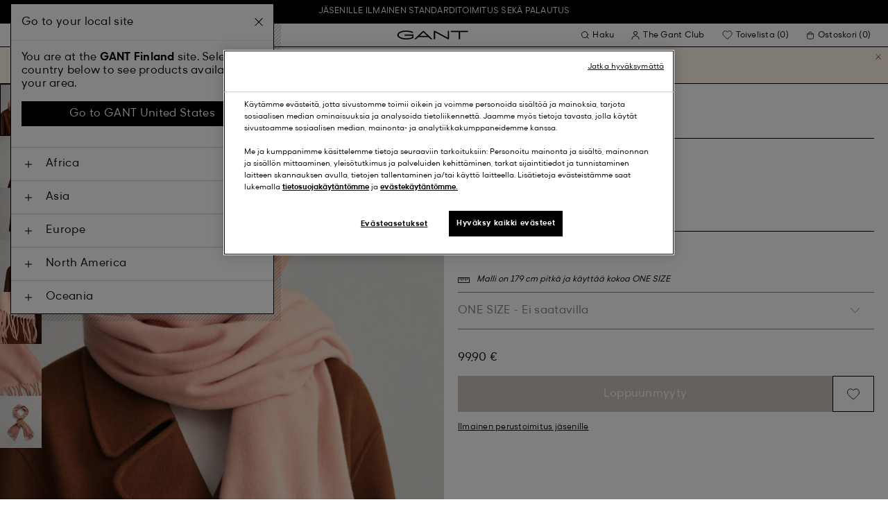

--- FILE ---
content_type: text/html;charset=UTF-8
request_url: https://www.gant.fi/yksivaerinen-villakangashuivi-guava-orange/7325706891503.html
body_size: 47065
content:
<!DOCTYPE html>
<html lang="fi" dir="ltr" class="no-js">
<head>
<script>
window['GoogleAnalyticsObject'] = 'ga';
window['ga'] = window['ga'] || function() {
(window['ga'].q = window['ga'].q || []).push(arguments)
};
</script>



<link rel="preconnect" href="//cdn-eu.dynamicyield.com">
<link rel="preconnect" href="//st-eu.dynamicyield.com">
<link rel="preconnect" href="//rcom-eu.dynamicyield.com">
<link rel="dns-prefetch" href="//cdn-eu.dynamicyield.com">
<link rel="dns-prefetch" href="//st-eu.dynamicyield.com">
<link rel="dns-prefetch" href="//rcom-eu.dynamicyield.com">
<link rel="preconnect" href="https://googletagmanager.com/">
<link rel="preconnect" href="https://google-analytics.com/">
<link rel="dns-prefetch" href="https://googletagmanager.com/">
<link rel="dns-prefetch" href="https://google-analytics.com/">


    <link rel="dns-prefetch" hef="https://hello.myfonts.net">



    <link rel="modulepreload" href="/on/demandware.static/Sites-Gant-NORDIC-Site/-/fi_FI/v1768895507516/js/main.js"/>



<link rel="preload" href="/on/demandware.static/Sites-Gant-NORDIC-Site/-/default/dw12e773f0/fonts/GantModern-Regular.woff2" as="font" type="font/woff2" crossorigin>
<link rel="preload" href="/on/demandware.static/Sites-Gant-NORDIC-Site/-/default/dwf1f04af0/fonts/GantModern-Medium.woff2" as="font" type="font/woff2" crossorigin>
<link rel="preload" href="/on/demandware.static/Sites-Gant-NORDIC-Site/-/default/dwd38bf3fc/fonts/GantModern-Bold.woff2" as="font" type="font/woff2" crossorigin>
<link rel="preload" href="/on/demandware.static/Sites-Gant-NORDIC-Site/-/default/dwf65ab38a/fonts/GANTVarsitySans-Regular.woff2" as="font" type="font/woff2" crossorigin>
<link rel="preload" href="/on/demandware.static/Sites-Gant-NORDIC-Site/-/default/dw1911cc01/fonts/GantSerif-MediumCondensed.woff2" as="font" type="font/woff2" crossorigin>












<script type="application/ld+json">
    {"@context":"https://schema.org","@type":"Organization","@id":"https://www.gant.fi","name":"GANT","url":"https://www.gant.fi","logo":"https://cdn-jura.gant.com/bundles/gantpage/svg/gant.svg?edda918ef7","sameAs":["https://www.facebook.com/gant","https://twitter.com/GANT1949","https://www.youtube.com/user/GANTvideos","https://en.wikipedia.org/wiki/Gant_(retailer)","https://www.instagram.com/gant/","https://www.wikidata.org/wiki/Q1493667"]}
</script>

<script>
    window.csrfEndpoint = "/on/demandware.store/Sites-Gant-NORDIC-Site/fi_FI/CSRF-Generate";
</script>




    <script src="https://js-de.sentry-cdn.com/6a03dcc277661292c55db05c69801975.min.js" crossorigin="anonymous"></script>
    <script>
            Sentry.onLoad(function() {
            Sentry.init({
                dsn: "https://6a03dcc277661292c55db05c69801975@o4509626399653893.ingest.de.sentry.io/4509875374325840",
                debug: false,
                environment: "production",
                attachStacktrace: true,
                release: "release_2149",               
                tracesSampleRate: 1
            });
            Sentry.lazyLoadIntegration("captureConsoleIntegration").then(
            (integration) => {
                Sentry.addIntegration(integration());
            },
            );
        });
    </script>


<meta charset="UTF-8" />

<meta http-equiv="x-ua-compatible" content="ie=edge" />
<meta name="mobile-web-app-capable" content="yes" />
<meta name="viewport" content="width=device-width, initial-scale=1" />


<link rel="apple-touch-icon" sizes="180x180" href="/on/demandware.static/Sites-Gant-NORDIC-Site/-/default/dw9de49ca0/images/favicons/favicon.ico">
<link rel="icon" type="image/png" sizes="32x32" href="/on/demandware.static/Sites-Gant-NORDIC-Site/-/default/dw332cc36a/images/favicons/favicon-32x32.png">
<link rel="icon" type="image/png" sizes="16x16" href="/on/demandware.static/Sites-Gant-NORDIC-Site/-/default/dwfba187fe/images/favicons/favicon-16x16.png">
<link rel="mask-icon" type="icon" href="/on/demandware.static/Sites-Gant-NORDIC-Site/-/default/dw9de49ca0/images/favicons/favicon.ico"> 
<link rel="icon" type="icon" href="/on/demandware.static/Sites-Gant-NORDIC-Site/-/default/dw9de49ca0/images/favicons/favicon.ico">

<link rel="manifest" href="/on/demandware.static/Sites-Gant-NORDIC-Site/-/default/dw0ddfeccb/images/favicons/site.webmanifest">
<meta name="msapplication-TileColor" content="#2b5797">
<meta name="theme-color" content="#ffffff">



<noscript>
  <style>
    .u-visible-with-nojs {
      opacity: 1!important;
      pointer-events: all!important;
    }

    .u-hidden-with-nojs {
      display: none!important;
    }

    .u-overflow-auto-nojs {
      overflow-x: auto!important;
    }

    .u-transform-none-nojs {
      transform: translate3d(0,0,0) scale(1) rotate(0) !important;
    }
  </style>
</noscript>

<style>
    @font-face {
        font-family: 'GANTVarsitySans';
        font-style: normal;
        font-weight: 400;
        font-display: swap;
        src: url('/on/demandware.static/Sites-Gant-NORDIC-Site/-/default/dwf65ab38a/fonts/GANTVarsitySans-Regular.woff2') format('woff2');
    }

    @font-face {
        font-family: 'GantModern';
        font-style: normal;
        font-weight: 400;
        font-display: swap;
        src: url('/on/demandware.static/Sites-Gant-NORDIC-Site/-/default/dw12e773f0/fonts/GantModern-Regular.woff2') format('woff2');
    }

    @font-face {
        font-family: 'GantModern';
        font-style: normal;
        font-weight: 500;
        font-display: swap;
        src: url('/on/demandware.static/Sites-Gant-NORDIC-Site/-/default/dwf1f04af0/fonts/GantModern-Medium.woff2') format('woff2');
    }

    @font-face {
        font-family: 'GantModern';
        font-style: normal;
        font-weight: 600;
        font-display: swap;
        src: url('/on/demandware.static/Sites-Gant-NORDIC-Site/-/default/dwd38bf3fc/fonts/GantModern-Bold.woff2') format('woff2');
    }

    @font-face {
        font-family: 'GantSerif';
        font-style: normal;
        font-weight: 400;
        font-display: swap;
        src: url('/on/demandware.static/Sites-Gant-NORDIC-Site/-/default/dw1911cc01/fonts/GantSerif-MediumCondensed.woff2') format('woff2');
    }
</style>


    <link rel="stylesheet" href="/on/demandware.static/Sites-Gant-NORDIC-Site/-/fi_FI/v1768895507516/css/main.css" />











    <script src="/on/demandware.static/Sites-Gant-NORDIC-Site/-/fi_FI/v1768895507516/js/dynamic-yield.js"></script>

    <script js-hook-dy-reporting>
        window.DY = window.DY || {};
        window.dyReportURL="/on/demandware.store/Sites-Gant-NORDIC-Site/fi_FI/DynamicYield-Report";

        DY.recommendationContext = {"type":"PRODUCT","lng":"fi_FI","data":["7325706891503"]};

        DY.userActiveConsent = { accepted: getUserConsent() };
    </script>

    <script type="text/javascript" src="//cdn-eu.dynamicyield.com/api/9880587/api_dynamic.js"></script>
    <script type="text/javascript" src="//cdn-eu.dynamicyield.com/api/9880587/api_static.js"></script>







    <!-- OneTrust Cookies Consent Notice start -->
    
        <script async src="https://cdn.cookielaw.org/scripttemplates/otSDKStub.js" data-document-language="true" type="text/javascript" charset="UTF-8" data-domain-script="5e00e15c-b8d6-45a0-ac0f-d63110db486d"></script>
    

    <script type="text/javascript">
        function OptanonWrapper() {
            var eventName = 'cookies::oneTrustIsLoaded';
            if ( typeof window.CustomEvent === "function" ) {
                window.dispatchEvent(new CustomEvent(eventName));
            } else {
                var evt = document.createEvent('CustomEvent');
                evt.initCustomEvent(eventName, false, false, null);
            }
        }
    </script>
    <!-- OneTrust Cookies Consent Notice end -->






<meta property="og:type" content="product.item">

    

    

    

    

    

    

    

    

    

    

    
        <meta property="og:url" content="https://www.gant.fi/yksivaerinen-villakangashuivi-guava-orange/7325706891503.html" />
    

    

    

    

    

    

    



    <meta property="og:title" content="Sites-Gant-NORDIC-Site" />


    <meta property="og:description" content="Eritt&auml;in hienosta villasta valmistetussa huivissa on harjattu pinta, joka tekee siit&auml; erityisen pehmoisen. Huivi on monik&auml;ytt&ouml;inen kylm&auml;n s&auml;&auml;n asuste, jota on saatavana kauden uusissa s&auml;vyiss&auml;." />



    
    
        <meta property="og:image" content="https://www.gant.fi/on/demandware.static/-/Sites-gant-master/default/dw96ffff01/pim/202204/4920176/832/202204-4920176-832-model-fv-1.jpg" />
        <meta name="thumbnail" content="https://www.gant.fi/on/demandware.static/-/Sites-gant-master/default/dw96ffff01/pim/202204/4920176/832/202204-4920176-832-model-fv-1.jpg" />
    





    <script>
        window.dataLayer = window.dataLayer || [];
        dataLayer.push({
	"event": "productDetail",
	"ecommerce": {
		"currencyCode": "SEK",
		"detail": {
			"products": [
				{
					"name": "Wool Solid Woven Scarf",
					"id": "4920176",
					"firstAvailableEAN": "undefined",
					"price": 99.9,
					"brand": "WOMEN",
					"category": "undefined",
					"variant": "GUAVA ORANGE",
					"dimension7": "7325706891503",
					"dimension15": "7325706891503",
					"dimension2": 0,
					"dimension3": "stock FP",
					"dimension4": "true",
					"dimension23": "7325706891503-ONE SIZE",
					"list": "",
					"productSize": "ONE SIZE"
				}
			]
		}
	}
});
    </script>





















    





































































































    <!-- Google Tag Manager -->
    <script js-hook-gtm>(function(w,d,s,l,i){w[l]=w[l]||[];w[l].push({'gtm.start':
        new Date().getTime(),event:'gtm.js'});var f=d.getElementsByTagName(s)[0],
        j=d.createElement(s),dl=l!='dataLayer'?'&l='+l:'';j.async=true;j.src=
        'https://www.googletagmanager.com/gtm.js?id='+i+dl;f.parentNode.insertBefore(j,f);
        })(window,document,'script','dataLayer','GTM-T2ZZV3T');</script>
    <!-- End Google Tag Manager -->
    
    <script>
        window.dataLayer = window.dataLayer || [];
        window.gtmData =
        {
	"pageType": "product",
	"loginStatus": "FALSE",
	"contentBreadcrumb": []
};
        dataLayer.push(window.gtmData);
    </script>


    


    









    <meta name="google-site-verification" content="9e1KGjq5wT_d0-o_uIZ_uQT1dwk2faJkI0hiDOGxh_Y" />



    
        <title>
            Sites-Gant-NORDIC-Site
        </title>
    

    <meta name="description" content=""/>

    
    

    




    <link rel="canonical" href="/yksivaerinen-villakangashuivi-guava-orange/7325706891503.html"/>

    
    

    

    
        <link rel="alternate" hreflang="de-de" href="https://www.gant.de/solid-webschal-aus-wolle-guava-orange/7325706891503.html">
    
        <link rel="alternate" hreflang="de-at" href="https://at.gant.com/solid-webschal-aus-wolle-guava-orange/7325706891503.html">
    
        <link rel="alternate" hreflang="de-ch" href="https://www.gant.ch/solid-webschal-aus-wolle-guava-orange/7325706891503.html">
    
        <link rel="alternate" hreflang="zh-cn" href="https://www.gant.cn/7325706891503.html">
    
        <link rel="alternate" hreflang="en-us" href="https://gant.com/wool-solid-woven-scarf-guava-orange/7325706891503.html">
    
        <link rel="alternate" hreflang="en-gb" href="https://www.gant.co.uk/wool-solid-woven-scarf-guava-orange/7325706891503.html">
    
        <link rel="alternate" hreflang="en-gb" href="https://www.gant.co.uk/wool-solid-woven-scarf-guava-orange/7325706891503.html">
    
        <link rel="alternate" hreflang="sv-se" href="https://www.gant.se/solid-vaevd-yllehalsduk-guava-orange/7325706891503.html">
    
        <link rel="alternate" hreflang="nl-nl" href="https://www.gant.nl/solid-wollen-geweven-sjaal-guava-orange/7325706891503.html">
    
        <link rel="alternate" hreflang="fr-fr" href="https://www.gant.fr/echarpe-tissee-en-laine-solid-guava-orange/7325706891503.html">
    
        <link rel="alternate" hreflang="fi-fi" href="https://www.gant.fi/yksivaerinen-villakangashuivi-guava-orange/7325706891503.html">
    
        <link rel="alternate" hreflang="da-dk" href="https://www.gant.dk/ensfarvet-vaevet-halstorklaede-i-uld-guava-orange/7325706891503.html">
    
        <link rel="alternate" hreflang="it-it" href="https://www.gant.it/sciarpa-in-lana-a-tinta-unita-guava-orange/7325706891503.html">
    
        <link rel="alternate" hreflang="es-es" href="https://www.gant.es/bufanda-tejida-de-lana-solid-guava-orange/7325706891503.html">
    
        <link rel="alternate" hreflang="pt-pt" href="https://www.gant.pt/cachecol-em-la-solid-guava-orange/7325706891503.html">
    
        <link rel="alternate" hreflang="fr-be" href="https://www.gant.be/fr-be/echarpe-tissee-en-laine-solid-guava-orange/7325706891503.html">
    
        <link rel="alternate" hreflang="nl-be" href="https://www.gant.be/nl-be/solid-wollen-geweven-sjaal-guava-orange/7325706891503.html">
    






    <script src="https://gantde.app.baqend.com/v1/speedkit/install.js?d=production" async crossorigin="anonymous"></script>




    


    <script>
        window.dataLayer = window.dataLayer || [];
        dataLayer.push({
	"event": "sync_cart",
	"ecommerce": {
		"currencyCode": "EUR",
		"cart_details": {
			"products": "undefined"
		}
	},
	"cartValue": "undefined"
});
    </script>


    <script>
        window.dataLayer = window.dataLayer || [];
        dataLayer.push({
	"event": "identify_user",
	"user_properties": {
		"hashedEmail": "undefined",
		"crmId": "undefined"
	}
});
    </script>




<script type="text/javascript">//<!--
/* <![CDATA[ (head-active_data.js) */
var dw = (window.dw || {});
dw.ac = {
    _analytics: null,
    _events: [],
    _category: "",
    _searchData: "",
    _anact: "",
    _anact_nohit_tag: "",
    _analytics_enabled: "true",
    _timeZone: "Europe/Stockholm",
    _capture: function(configs) {
        if (Object.prototype.toString.call(configs) === "[object Array]") {
            configs.forEach(captureObject);
            return;
        }
        dw.ac._events.push(configs);
    },
	capture: function() { 
		dw.ac._capture(arguments);
		// send to CQ as well:
		if (window.CQuotient) {
			window.CQuotient.trackEventsFromAC(arguments);
		}
	},
    EV_PRD_SEARCHHIT: "searchhit",
    EV_PRD_DETAIL: "detail",
    EV_PRD_RECOMMENDATION: "recommendation",
    EV_PRD_SETPRODUCT: "setproduct",
    applyContext: function(context) {
        if (typeof context === "object" && context.hasOwnProperty("category")) {
        	dw.ac._category = context.category;
        }
        if (typeof context === "object" && context.hasOwnProperty("searchData")) {
        	dw.ac._searchData = context.searchData;
        }
    },
    setDWAnalytics: function(analytics) {
        dw.ac._analytics = analytics;
    },
    eventsIsEmpty: function() {
        return 0 == dw.ac._events.length;
    }
};
/* ]]> */
// -->
</script>
<script type="text/javascript">//<!--
/* <![CDATA[ (head-cquotient.js) */
var CQuotient = window.CQuotient = {};
CQuotient.clientId = 'bfln-Gant-NORDIC';
CQuotient.realm = 'BFLN';
CQuotient.siteId = 'Gant-NORDIC';
CQuotient.instanceType = 'prd';
CQuotient.locale = 'fi_FI';
CQuotient.fbPixelId = '__UNKNOWN__';
CQuotient.activities = [];
CQuotient.cqcid='';
CQuotient.cquid='';
CQuotient.cqeid='';
CQuotient.cqlid='';
CQuotient.apiHost='api.cquotient.com';
/* Turn this on to test against Staging Einstein */
/* CQuotient.useTest= true; */
CQuotient.useTest = ('true' === 'false');
CQuotient.initFromCookies = function () {
	var ca = document.cookie.split(';');
	for(var i=0;i < ca.length;i++) {
	  var c = ca[i];
	  while (c.charAt(0)==' ') c = c.substring(1,c.length);
	  if (c.indexOf('cqcid=') == 0) {
		CQuotient.cqcid=c.substring('cqcid='.length,c.length);
	  } else if (c.indexOf('cquid=') == 0) {
		  var value = c.substring('cquid='.length,c.length);
		  if (value) {
		  	var split_value = value.split("|", 3);
		  	if (split_value.length > 0) {
			  CQuotient.cquid=split_value[0];
		  	}
		  	if (split_value.length > 1) {
			  CQuotient.cqeid=split_value[1];
		  	}
		  	if (split_value.length > 2) {
			  CQuotient.cqlid=split_value[2];
		  	}
		  }
	  }
	}
}
CQuotient.getCQCookieId = function () {
	if(window.CQuotient.cqcid == '')
		window.CQuotient.initFromCookies();
	return window.CQuotient.cqcid;
};
CQuotient.getCQUserId = function () {
	if(window.CQuotient.cquid == '')
		window.CQuotient.initFromCookies();
	return window.CQuotient.cquid;
};
CQuotient.getCQHashedEmail = function () {
	if(window.CQuotient.cqeid == '')
		window.CQuotient.initFromCookies();
	return window.CQuotient.cqeid;
};
CQuotient.getCQHashedLogin = function () {
	if(window.CQuotient.cqlid == '')
		window.CQuotient.initFromCookies();
	return window.CQuotient.cqlid;
};
CQuotient.trackEventsFromAC = function (/* Object or Array */ events) {
try {
	if (Object.prototype.toString.call(events) === "[object Array]") {
		events.forEach(_trackASingleCQEvent);
	} else {
		CQuotient._trackASingleCQEvent(events);
	}
} catch(err) {}
};
CQuotient._trackASingleCQEvent = function ( /* Object */ event) {
	if (event && event.id) {
		if (event.type === dw.ac.EV_PRD_DETAIL) {
			CQuotient.trackViewProduct( {id:'', alt_id: event.id, type: 'raw_sku'} );
		} // not handling the other dw.ac.* events currently
	}
};
CQuotient.trackViewProduct = function(/* Object */ cqParamData){
	var cq_params = {};
	cq_params.cookieId = CQuotient.getCQCookieId();
	cq_params.userId = CQuotient.getCQUserId();
	cq_params.emailId = CQuotient.getCQHashedEmail();
	cq_params.loginId = CQuotient.getCQHashedLogin();
	cq_params.product = cqParamData.product;
	cq_params.realm = cqParamData.realm;
	cq_params.siteId = cqParamData.siteId;
	cq_params.instanceType = cqParamData.instanceType;
	cq_params.locale = CQuotient.locale;
	
	if(CQuotient.sendActivity) {
		CQuotient.sendActivity(CQuotient.clientId, 'viewProduct', cq_params);
	} else {
		CQuotient.activities.push({activityType: 'viewProduct', parameters: cq_params});
	}
};
/* ]]> */
// -->
</script>
<!-- Demandware Apple Pay -->

<style type="text/css">ISAPPLEPAY{display:inline}.dw-apple-pay-button,.dw-apple-pay-button:hover,.dw-apple-pay-button:active{background-color:black;background-image:-webkit-named-image(apple-pay-logo-white);background-position:50% 50%;background-repeat:no-repeat;background-size:75% 60%;border-radius:5px;border:1px solid black;box-sizing:border-box;margin:5px auto;min-height:30px;min-width:100px;padding:0}
.dw-apple-pay-button:after{content:'Apple Pay';visibility:hidden}.dw-apple-pay-button.dw-apple-pay-logo-white{background-color:white;border-color:white;background-image:-webkit-named-image(apple-pay-logo-black);color:black}.dw-apple-pay-button.dw-apple-pay-logo-white.dw-apple-pay-border{border-color:black}</style>

</head>
<body
class="page--pdp"
data-currency-code="EUR"

data-action="Product-Show"
data-querystring="pid=7325706891503"
>
<a class="u-sr-only" href="#content">Siirry p&auml;&auml;sis&auml;lt&ouml;&ouml;n</a>


    <!-- Google Tag Manager (noscript) -->
    <noscript><iframe src="https://www.googletagmanager.com/ns.html?id=GTM-T2ZZV3T" class="u-gtm-noscript"></iframe></noscript>
    <!-- End Google Tag Manager (noscript) -->








<header
    class="c-header"
    js-hook-header
>
    <div
    js-hook-usp-banner
    data-position="0"
    class="c-usp-banner"
    js-hook-inview
    data-inview-threshold="0.3"
    data-inview-trigger="gtm::view-promotion"
    data-inview-persistent="false"
    data-gtm-component-name="USP Banner"
    style=color:#FFFFFF;background-color:#000000;
>
    <div class="o-container">
        <ul>
<li><center><a a data-gtm-name-id="FREE SHIPPING AND FREE RETURNS FOR MEMBERS" href="https://www.gant.fi/register"><span>Jäsenille ilmainen standarditoimitus sekä palautus</span></a></center></li>
</ul>
    </div>
</div>




    <div class="o-container header__container" js-hook-header-container>
        <div class="header__row" >

            <div class="header__helper header__helper--left">
                <div class="c-navigation">
    






























































































    <nav
    class="c-mega-menu c-desktop-navigation"
    id="modal-mega-menu"
    data-modal-auto-focus="false"
    data-modal-close-all-others="true"
    data-modal-no-body-class="true"
    js-hook-modal
    js-hook-mega-menu>
    <ul class="mega-menu__nav" role="menu">
        
            
                
            
                
                    <li class="mega-menu__item" role="menuitem" js-hook-mega-menu-item>
                        
                        

                        
                            



<a class="c-button mega-menu__link has-children" tabindex="0"

href="/miehet" js-hook-mega-menu-link aria-expanded=false aria-haspopup=true aria-controls=desktopmen data-gtm-placement-name="top navigation" data-category-id=men data-gtm-name="Miehet" data-gtm-page-id="men" data-gtm-name-id="men"


>



<span class="button__label">Miehet</span>




</a>


                                <div
                                    id="desktop-men"
                                    role="menu"
                                    class="c-flyout-menu mega-menu__flyout"
                                    aria-labelledby="menu-item-1"
                                    aria-hidden="true"
                                    js-hook-flyout-menu
                                >
                                    

                                


<div class="o-grid flyout-menu__content">
    

        
        

        
            
        

        <div class="o-col flyout-menu__list flyout-menu__list--first">
            
                
            
                
                    <div class="flyout-menu__list-item flyout-menu__list-item--first">
                        <strong class="flyout-menu__title">
                            
                                



<a class="c-button flyout-menu__list-item-link flyout-menu__title-link" tabindex="0"

href="/miesten/uutuudet" js-hook-gtm-click-component data-gtm-placement-name="top navigation" data-gtm-name="Uutuudet" data-gtm-page-id="mens-new-arrivals" data-gtm-name-id="mens-new-arrivals"


>



<span class="button__label">Uutuudet</span>




</a>

                            
                        </strong>
                        
                    </div>
                
            
                
            
                
            
                
            
                
            
                
            
                
            
                
            
                
            
                
            
                
            
        </div>
    

        
        

        

        <div class="o-col flyout-menu__list">
            
                
                    <div class="flyout-menu__list-item">
                        <strong class="flyout-menu__title">
                            
                                



<a class="c-button flyout-menu__list-item-link flyout-menu__title-link" tabindex="0"

href="/miesten/vaatteet" js-hook-gtm-click-component data-gtm-placement-name="top navigation" data-gtm-name="Vaatteet" data-gtm-page-id="mens-clothing" data-gtm-name-id="mens-clothing"


>



<span class="button__label">Vaatteet</span>




</a>

                            
                        </strong>
                        
                            
                            
    
        



<a class="c-button flyout-menu__list-item-link" tabindex="0"

href="/miesten/vaatteet/paidat" js-hook-gtm-click-component data-gtm-placement-name="top navigation" data-gtm-name="Paidat" data-gtm-page-id="mens-shirts" data-gtm-name-id="mens-shirts"


>



<span class="button__label">Paidat</span>




</a>

    

    
        



<a class="c-button flyout-menu__list-item-link" tabindex="0"

href="/miesten/vaatteet/pikeepaidat" js-hook-gtm-click-component data-gtm-placement-name="top navigation" data-gtm-name="Pikeepaidat" data-gtm-page-id="mens-poloshirts" data-gtm-name-id="mens-poloshirts"


>



<span class="button__label">Pikeepaidat</span>




</a>

    

    
        



<a class="c-button flyout-menu__list-item-link" tabindex="0"

href="/miesten/vaatteet/t-paidat" js-hook-gtm-click-component data-gtm-placement-name="top navigation" data-gtm-name="T-paidat" data-gtm-page-id="mens-t-shirts" data-gtm-name-id="mens-t-shirts"


>



<span class="button__label">T-paidat</span>




</a>

    

    
        



<a class="c-button flyout-menu__list-item-link" tabindex="0"

href="/miesten/vaatteet/rugbypaidat" js-hook-gtm-click-component data-gtm-placement-name="top navigation" data-gtm-name="Rugbypaidat" data-gtm-page-id="mens-ruggers" data-gtm-name-id="mens-ruggers"


>



<span class="button__label">Rugbypaidat</span>




</a>

    

    
        



<a class="c-button flyout-menu__list-item-link" tabindex="0"

href="/miesten/vaatteet/hupparit-collegepaidat" js-hook-gtm-click-component data-gtm-placement-name="top navigation" data-gtm-name="Hupparit & Collegepaidat" data-gtm-page-id="mens-sweatshirts-hoodies" data-gtm-name-id="mens-sweatshirts-hoodies"


>



<span class="button__label">Hupparit & Collegepaidat</span>




</a>

    

    
        



<a class="c-button flyout-menu__list-item-link" tabindex="0"

href="/miesten/vaatteet/neuleet" js-hook-gtm-click-component data-gtm-placement-name="top navigation" data-gtm-name="Neuleet" data-gtm-page-id="mens-knitwear" data-gtm-name-id="mens-knitwear"


>



<span class="button__label">Neuleet</span>




</a>

    

    
        



<a class="c-button flyout-menu__list-item-link" tabindex="0"

href="/miesten/vaatteet/halfzip" js-hook-gtm-click-component data-gtm-placement-name="top navigation" data-gtm-name="Half-Zip Neuleisiin" data-gtm-page-id="mens-halfzip" data-gtm-name-id="mens-halfzip"


>



<span class="button__label">Half-Zip Neuleisiin</span>




</a>

    

    
        



<a class="c-button flyout-menu__list-item-link" tabindex="0"

href="/miesten/vaatteet/takit-paallystakit" js-hook-gtm-click-component data-gtm-placement-name="top navigation" data-gtm-name="Takit" data-gtm-page-id="mens-jackets-coats" data-gtm-name-id="mens-jackets-coats"


>



<span class="button__label">Takit</span>




</a>

    

    
        



<a class="c-button flyout-menu__list-item-link" tabindex="0"

href="/miesten/vaatteet/housut" js-hook-gtm-click-component data-gtm-placement-name="top navigation" data-gtm-name="Housut" data-gtm-page-id="mens-pants" data-gtm-name-id="mens-pants"


>



<span class="button__label">Housut</span>




</a>

    

    
        



<a class="c-button flyout-menu__list-item-link" tabindex="0"

href="/miesten/vaatteet/farkut" js-hook-gtm-click-component data-gtm-placement-name="top navigation" data-gtm-name="Farkut" data-gtm-page-id="mens-jeans" data-gtm-name-id="mens-jeans"


>



<span class="button__label">Farkut</span>




</a>

    

    

    

    
        



<a class="c-button flyout-menu__list-item-link" tabindex="0"

href="/miesten/vaatteet/bleiserit" js-hook-gtm-click-component data-gtm-placement-name="top navigation" data-gtm-name="Bleiserit" data-gtm-page-id="mens-blazers" data-gtm-name-id="mens-blazers"


>



<span class="button__label">Bleiserit</span>




</a>

    

    
        



<a class="c-button flyout-menu__list-item-link" tabindex="0"

href="/miesten/vaatteet/pyjamat-aamutakit" js-hook-gtm-click-component data-gtm-placement-name="top navigation" data-gtm-name="Pyjamat" data-gtm-page-id="mens-pyjamas" data-gtm-name-id="mens-pyjamas"


>



<span class="button__label">Pyjamat</span>




</a>

    

    
        



<a class="c-button flyout-menu__list-item-link" tabindex="0"

href="/miesten/vaatteet/sukat" js-hook-gtm-click-component data-gtm-placement-name="top navigation" data-gtm-name="Sukat" data-gtm-page-id="mens-socks" data-gtm-name-id="mens-socks"


>



<span class="button__label">Sukat</span>




</a>

    

    
        



<a class="c-button flyout-menu__list-item-link" tabindex="0"

href="/miesten/vaatteet/alusvaatteet" js-hook-gtm-click-component data-gtm-placement-name="top navigation" data-gtm-name="Alusvaatteet" data-gtm-page-id="mens-underwear" data-gtm-name-id="mens-underwear"


>



<span class="button__label">Alusvaatteet</span>




</a>

    


                        
                    </div>
                
            
        </div>
    

        
        

        

        <div class="o-col flyout-menu__list">
            
                
                    <div class="flyout-menu__list-item">
                        <strong class="flyout-menu__title">
                            
                                



<a class="c-button flyout-menu__list-item-link flyout-menu__title-link" tabindex="0"

href="/miesten/asusteet" js-hook-gtm-click-component data-gtm-placement-name="top navigation" data-gtm-name="Asusteet" data-gtm-page-id="mens-accessories" data-gtm-name-id="mens-accessories"


>



<span class="button__label">Asusteet</span>




</a>

                            
                        </strong>
                        
                            
                            
    
        



<a class="c-button flyout-menu__list-item-link" tabindex="0"

href="/miesten/asusteet/aurinkolasit" js-hook-gtm-click-component data-gtm-placement-name="top navigation" data-gtm-name="Aurinkolasit" data-gtm-page-id="mens-sunglasses" data-gtm-name-id="mens-sunglasses"


>



<span class="button__label">Aurinkolasit</span>




</a>

    

    
        



<a class="c-button flyout-menu__list-item-link" tabindex="0"

href="/miesten/asusteet/tuoksu" js-hook-gtm-click-component data-gtm-placement-name="top navigation" data-gtm-name="Tuoksut" data-gtm-page-id="mens-fragrance" data-gtm-name-id="mens-fragrance"


>



<span class="button__label">Tuoksut</span>




</a>

    

    
        



<a class="c-button flyout-menu__list-item-link" tabindex="0"

href="/miesten/asusteet/kellot" js-hook-gtm-click-component data-gtm-placement-name="top navigation" data-gtm-name="Kellot" data-gtm-page-id="mens-watches" data-gtm-name-id="mens-watches"


>



<span class="button__label">Kellot</span>




</a>

    

    
        



<a class="c-button flyout-menu__list-item-link" tabindex="0"

href="/miesten/asusteet/lippikset" js-hook-gtm-click-component data-gtm-placement-name="top navigation" data-gtm-name="Lippalakit" data-gtm-page-id="mens-beanies-caps" data-gtm-name-id="mens-beanies-caps"


>



<span class="button__label">Lippalakit</span>




</a>

    

    
        



<a class="c-button flyout-menu__list-item-link" tabindex="0"

href="/miesten/asusteet/pipot" js-hook-gtm-click-component data-gtm-placement-name="top navigation" data-gtm-name="Pipot" data-gtm-page-id="mens-beanies" data-gtm-name-id="mens-beanies"


>



<span class="button__label">Pipot</span>




</a>

    

    
        



<a class="c-button flyout-menu__list-item-link" tabindex="0"

href="/miesten/asusteet/kasineet" js-hook-gtm-click-component data-gtm-placement-name="top navigation" data-gtm-name="Käsineet" data-gtm-page-id="mens-gloves" data-gtm-name-id="mens-gloves"


>



<span class="button__label">Käsineet</span>




</a>

    

    
        



<a class="c-button flyout-menu__list-item-link" tabindex="0"

href="/miesten/asusteet/huivit" js-hook-gtm-click-component data-gtm-placement-name="top navigation" data-gtm-name="Huivit" data-gtm-page-id="mens-scarves" data-gtm-name-id="mens-scarves"


>



<span class="button__label">Huivit</span>




</a>

    

    
        



<a class="c-button flyout-menu__list-item-link" tabindex="0"

href="/miesten/asusteet/vyot" js-hook-gtm-click-component data-gtm-placement-name="top navigation" data-gtm-name="Vyöt" data-gtm-page-id="mens-belts" data-gtm-name-id="mens-belts"


>



<span class="button__label">Vyöt</span>




</a>

    

    
        



<a class="c-button flyout-menu__list-item-link" tabindex="0"

href="/miesten/asusteet/laukut" js-hook-gtm-click-component data-gtm-placement-name="top navigation" data-gtm-name="Laukut" data-gtm-page-id="mens-bags" data-gtm-name-id="mens-bags"


>



<span class="button__label">Laukut</span>




</a>

    

    
        



<a class="c-button flyout-menu__list-item-link" tabindex="0"

href="/miesten/asusteet/solmiot" js-hook-gtm-click-component data-gtm-placement-name="top navigation" data-gtm-name="Solmiot" data-gtm-page-id="mens-ties" data-gtm-name-id="mens-ties"


>



<span class="button__label">Solmiot</span>




</a>

    


                        
                    </div>
                
            
        </div>
    

        
        

        

        <div class="o-col flyout-menu__list">
            
                
                    <div class="flyout-menu__list-item">
                        <strong class="flyout-menu__title">
                            
                                



<a class="c-button flyout-menu__list-item-link flyout-menu__title-link" tabindex="0"

href="/miesten/kengat" js-hook-gtm-click-component data-gtm-placement-name="top navigation" data-gtm-name="Kengät" data-gtm-page-id="mens-shoes" data-gtm-name-id="mens-shoes"


>



<span class="button__label">Kengät</span>




</a>

                            
                        </strong>
                        
                            
                            
    
        



<a class="c-button flyout-menu__list-item-link" tabindex="0"

href="/miesten/kengat/nilkkurit" js-hook-gtm-click-component data-gtm-placement-name="top navigation" data-gtm-name="Nilkkurit" data-gtm-page-id="mens-boots" data-gtm-name-id="mens-boots"


>



<span class="button__label">Nilkkurit</span>




</a>

    

    
        



<a class="c-button flyout-menu__list-item-link" tabindex="0"

href="/miesten/kengat/tennarit" js-hook-gtm-click-component data-gtm-placement-name="top navigation" data-gtm-name="Tennarit" data-gtm-page-id="mens-sneakers" data-gtm-name-id="mens-sneakers"


>



<span class="button__label">Tennarit</span>




</a>

    

    
        



<a class="c-button flyout-menu__list-item-link" tabindex="0"

href="/miesten/kengat/loaferit" js-hook-gtm-click-component data-gtm-placement-name="top navigation" data-gtm-name="Loafersit" data-gtm-page-id="mens-loafers" data-gtm-name-id="mens-loafers"


>



<span class="button__label">Loafersit</span>




</a>

    

    


                        
                    </div>
                
            
        </div>
    
    
        <div class="u-visible-up--md o-col navigation__content-asset u-flex" data-position="0" data-gtm-component-name="Image on Navigation" >
            


        </div>
    
</div>

                            </div>

                        

                    </li>
                
            
                
                    <li class="mega-menu__item" role="menuitem" js-hook-mega-menu-item>
                        
                        

                        
                            



<a class="c-button mega-menu__link has-children" tabindex="0"

href="/naiset" js-hook-mega-menu-link aria-expanded=false aria-haspopup=true aria-controls=desktopwomen data-gtm-placement-name="top navigation" data-category-id=women data-gtm-name="Naiset" data-gtm-page-id="women" data-gtm-name-id="women"


>



<span class="button__label">Naiset</span>




</a>


                                <div
                                    id="desktop-women"
                                    role="menu"
                                    class="c-flyout-menu mega-menu__flyout"
                                    aria-labelledby="menu-item-2"
                                    aria-hidden="true"
                                    js-hook-flyout-menu
                                >
                                    

                                


<div class="o-grid flyout-menu__content">
    

        
        

        
            
        

        <div class="o-col flyout-menu__list flyout-menu__list--first">
            
                
            
                
                    <div class="flyout-menu__list-item flyout-menu__list-item--first">
                        <strong class="flyout-menu__title">
                            
                                



<a class="c-button flyout-menu__list-item-link flyout-menu__title-link" tabindex="0"

href="/naisten/uutuudet" js-hook-gtm-click-component data-gtm-placement-name="top navigation" data-gtm-name="Uutuudet" data-gtm-page-id="womens-new-arrivals" data-gtm-name-id="womens-new-arrivals"


>



<span class="button__label">Uutuudet</span>




</a>

                            
                        </strong>
                        
                    </div>
                
            
                
            
                
            
                
            
                
            
                
            
                
            
                
            
                
            
                
            
                
            
                
            
                
            
        </div>
    

        
        

        

        <div class="o-col flyout-menu__list">
            
                
                    <div class="flyout-menu__list-item">
                        <strong class="flyout-menu__title">
                            
                                



<a class="c-button flyout-menu__list-item-link flyout-menu__title-link" tabindex="0"

href="/naisten/vaatteet" js-hook-gtm-click-component data-gtm-placement-name="top navigation" data-gtm-name="Vaatteet" data-gtm-page-id="womens-clothing" data-gtm-name-id="womens-clothing"


>



<span class="button__label">Vaatteet</span>




</a>

                            
                        </strong>
                        
                            
                            
    
        



<a class="c-button flyout-menu__list-item-link" tabindex="0"

href="/naisten/vaatteet/paidat" js-hook-gtm-click-component data-gtm-placement-name="top navigation" data-gtm-name="Paidat" data-gtm-page-id="womens-shirts" data-gtm-name-id="womens-shirts"


>



<span class="button__label">Paidat</span>




</a>

    

    
        



<a class="c-button flyout-menu__list-item-link" tabindex="0"

href="/naisten/vaatteet/pikeepaidat" js-hook-gtm-click-component data-gtm-placement-name="top navigation" data-gtm-name="Pikeepaidat" data-gtm-page-id="womens-polos" data-gtm-name-id="womens-polos"


>



<span class="button__label">Pikeepaidat</span>




</a>

    

    
        



<a class="c-button flyout-menu__list-item-link" tabindex="0"

href="/naisten/vaatteet/t-paidat-topit" js-hook-gtm-click-component data-gtm-placement-name="top navigation" data-gtm-name="T-paidat & Topit" data-gtm-page-id="womens-t-shirts-tops" data-gtm-name-id="womens-t-shirts-tops"


>



<span class="button__label">T-paidat & Topit</span>




</a>

    

    
        



<a class="c-button flyout-menu__list-item-link" tabindex="0"

href="/naisten/vaatteet/hupparit-collegepaidat" js-hook-gtm-click-component data-gtm-placement-name="top navigation" data-gtm-name="Hupparit & Collegepaidat" data-gtm-page-id="womens-sweatshirts-hoodies" data-gtm-name-id="womens-sweatshirts-hoodies"


>



<span class="button__label">Hupparit & Collegepaidat</span>




</a>

    

    
        



<a class="c-button flyout-menu__list-item-link" tabindex="0"

href="/naisten/vaatteet/neuleet" js-hook-gtm-click-component data-gtm-placement-name="top navigation" data-gtm-name="Neuleet" data-gtm-page-id="womens-knitwear" data-gtm-name-id="womens-knitwear"


>



<span class="button__label">Neuleet</span>




</a>

    

    
        



<a class="c-button flyout-menu__list-item-link" tabindex="0"

href="/naisten/vaatteet/takit-paallystakit" js-hook-gtm-click-component data-gtm-placement-name="top navigation" data-gtm-name="Takit" data-gtm-page-id="womens-jackets-coats" data-gtm-name-id="womens-jackets-coats"


>



<span class="button__label">Takit</span>




</a>

    

    
        



<a class="c-button flyout-menu__list-item-link" tabindex="0"

href="/naisten/vaatteet/mekot" js-hook-gtm-click-component data-gtm-placement-name="top navigation" data-gtm-name="Mekot" data-gtm-page-id="womens-dresses" data-gtm-name-id="womens-dresses"


>



<span class="button__label">Mekot</span>




</a>

    

    
        



<a class="c-button flyout-menu__list-item-link" tabindex="0"

href="/naisten/vaatteet/hameet" js-hook-gtm-click-component data-gtm-placement-name="top navigation" data-gtm-name="Hameet" data-gtm-page-id="womens-skirts" data-gtm-name-id="womens-skirts"


>



<span class="button__label">Hameet</span>




</a>

    

    

    

    
        



<a class="c-button flyout-menu__list-item-link" tabindex="0"

href="/naisten/vaatteet/housut" js-hook-gtm-click-component data-gtm-placement-name="top navigation" data-gtm-name="Housut" data-gtm-page-id="womens-trousers" data-gtm-name-id="womens-trousers"


>



<span class="button__label">Housut</span>




</a>

    

    

    
        



<a class="c-button flyout-menu__list-item-link" tabindex="0"

href="/naisten/vaatteet/farkut" js-hook-gtm-click-component data-gtm-placement-name="top navigation" data-gtm-name="Farkut" data-gtm-page-id="womens-jeans" data-gtm-name-id="womens-jeans"


>



<span class="button__label">Farkut</span>




</a>

    

    
        



<a class="c-button flyout-menu__list-item-link" tabindex="0"

href="/naisten/vaatteet/halfzip" js-hook-gtm-click-component data-gtm-placement-name="top navigation" data-gtm-name="Half-Zip Neuleet" data-gtm-page-id="womens-halfzip" data-gtm-name-id="womens-halfzip"


>



<span class="button__label">Half-Zip Neuleet</span>




</a>

    

    
        



<a class="c-button flyout-menu__list-item-link" tabindex="0"

href="/naisten/vaatteet/bleiserit" js-hook-gtm-click-component data-gtm-placement-name="top navigation" data-gtm-name="Bleiserit" data-gtm-page-id="womens-blazers" data-gtm-name-id="womens-blazers"


>



<span class="button__label">Bleiserit</span>




</a>

    

    
        



<a class="c-button flyout-menu__list-item-link" tabindex="0"

href="/naisten/vaatteet/sukat" js-hook-gtm-click-component data-gtm-placement-name="top navigation" data-gtm-name="Sukat" data-gtm-page-id="womens-socks" data-gtm-name-id="womens-socks"


>



<span class="button__label">Sukat</span>




</a>

    

    


                        
                    </div>
                
            
        </div>
    

        
        

        

        <div class="o-col flyout-menu__list">
            
                
                    <div class="flyout-menu__list-item">
                        <strong class="flyout-menu__title">
                            
                                



<a class="c-button flyout-menu__list-item-link flyout-menu__title-link" tabindex="0"

href="/naisten/asusteet" js-hook-gtm-click-component data-gtm-placement-name="top navigation" data-gtm-name="Asusteet" data-gtm-page-id="womens-accessories" data-gtm-name-id="womens-accessories"


>



<span class="button__label">Asusteet</span>




</a>

                            
                        </strong>
                        
                            
                            
    
        



<a class="c-button flyout-menu__list-item-link" tabindex="0"

href="/naisten/asusteet/tuoksu" js-hook-gtm-click-component data-gtm-placement-name="top navigation" data-gtm-name="Tuoksu" data-gtm-page-id="womens-fragrance" data-gtm-name-id="womens-fragrance"


>



<span class="button__label">Tuoksu</span>




</a>

    

    
        



<a class="c-button flyout-menu__list-item-link" tabindex="0"

href="/naisten/asusteet/aurinkolasit" js-hook-gtm-click-component data-gtm-placement-name="top navigation" data-gtm-name="Aurinkolasit" data-gtm-page-id="womens-sunglasses" data-gtm-name-id="womens-sunglasses"


>



<span class="button__label">Aurinkolasit</span>




</a>

    

    
        



<a class="c-button flyout-menu__list-item-link" tabindex="0"

href="/naisten/asusteet/kellot" js-hook-gtm-click-component data-gtm-placement-name="top navigation" data-gtm-name="Kellot" data-gtm-page-id="womens-watches" data-gtm-name-id="womens-watches"


>



<span class="button__label">Kellot</span>




</a>

    

    
        



<a class="c-button flyout-menu__list-item-link" tabindex="0"

href="/naisten/asusteet/pipot-lippalakit" js-hook-gtm-click-component data-gtm-placement-name="top navigation" data-gtm-name="Pipot" data-gtm-page-id="womens-beanies-caps" data-gtm-name-id="womens-beanies-caps"


>



<span class="button__label">Pipot</span>




</a>

    

    
        



<a class="c-button flyout-menu__list-item-link" tabindex="0"

href="/naisten/asusteet/kasineet" js-hook-gtm-click-component data-gtm-placement-name="top navigation" data-gtm-name="Käsineet" data-gtm-page-id="womens-gloves" data-gtm-name-id="womens-gloves"


>



<span class="button__label">Käsineet</span>




</a>

    

    
        



<a class="c-button flyout-menu__list-item-link" tabindex="0"

href="/naisten/asusteet/huivit" js-hook-gtm-click-component data-gtm-placement-name="top navigation" data-gtm-name="Huivit" data-gtm-page-id="womens-scarves" data-gtm-name-id="womens-scarves"


>



<span class="button__label">Huivit</span>




</a>

    

    
        



<a class="c-button flyout-menu__list-item-link" tabindex="0"

href="/naisten/asusteet/laukut" js-hook-gtm-click-component data-gtm-placement-name="top navigation" data-gtm-name="Laukut" data-gtm-page-id="womens-bags" data-gtm-name-id="womens-bags"


>



<span class="button__label">Laukut</span>




</a>

    

    
        



<a class="c-button flyout-menu__list-item-link" tabindex="0"

href="/naisten/asusteet/vyot" js-hook-gtm-click-component data-gtm-placement-name="top navigation" data-gtm-name="Vyöt" data-gtm-page-id="womens-belts" data-gtm-name-id="womens-belts"


>



<span class="button__label">Vyöt</span>




</a>

    

    


                        
                    </div>
                
            
        </div>
    

        
        

        

        <div class="o-col flyout-menu__list">
            
                
                    <div class="flyout-menu__list-item">
                        <strong class="flyout-menu__title">
                            
                                



<a class="c-button flyout-menu__list-item-link flyout-menu__title-link" tabindex="0"

href="/naisten/kengat" js-hook-gtm-click-component data-gtm-placement-name="top navigation" data-gtm-name="Kengät" data-gtm-page-id="womens-shoes" data-gtm-name-id="womens-shoes"


>



<span class="button__label">Kengät</span>




</a>

                            
                        </strong>
                        
                            
                            
    
        



<a class="c-button flyout-menu__list-item-link" tabindex="0"

href="/naisten/kengat/nilkkurit-saappaat" js-hook-gtm-click-component data-gtm-placement-name="top navigation" data-gtm-name="Nilkkurit & Saappaat" data-gtm-page-id="womens-boots" data-gtm-name-id="womens-boots"


>



<span class="button__label">Nilkkurit & Saappaat</span>




</a>

    

    
        



<a class="c-button flyout-menu__list-item-link" tabindex="0"

href="/naisten/kengat/tennarit" js-hook-gtm-click-component data-gtm-placement-name="top navigation" data-gtm-name="Tennarit" data-gtm-page-id="womens-sneakers" data-gtm-name-id="womens-sneakers"


>



<span class="button__label">Tennarit</span>




</a>

    

    

    

    


                        
                    </div>
                
            
        </div>
    
    
        <div class="u-visible-up--md o-col navigation__content-asset u-flex" data-position="0" data-gtm-component-name="Image on Navigation" >
            


        </div>
    
</div>

                            </div>

                        

                    </li>
                
            
                
                    <li class="mega-menu__item" role="menuitem" js-hook-mega-menu-item>
                        
                        

                        
                            



<a class="c-button mega-menu__link has-children" tabindex="0"

href="/lapset" js-hook-mega-menu-link aria-expanded=false aria-haspopup=true aria-controls=desktopkids-teens data-gtm-placement-name="top navigation" data-category-id=kids-teens data-gtm-name="Lapset" data-gtm-page-id="kids-teens" data-gtm-name-id="kids-teens"


>



<span class="button__label">Lapset</span>




</a>


                                <div
                                    id="desktop-kids-teens"
                                    role="menu"
                                    class="c-flyout-menu mega-menu__flyout"
                                    aria-labelledby="menu-item-3"
                                    aria-hidden="true"
                                    js-hook-flyout-menu
                                >
                                    

                                


<div class="o-grid flyout-menu__content">
    

        
        

        
            
        

        <div class="o-col flyout-menu__list flyout-menu__list--first">
            
                
            
                
                    <div class="flyout-menu__list-item flyout-menu__list-item--first">
                        <strong class="flyout-menu__title">
                            
                                



<a class="c-button flyout-menu__list-item-link flyout-menu__title-link" tabindex="0"

href="/lapset-nuoret-vauvat/uutuudet" js-hook-gtm-click-component data-gtm-placement-name="top navigation" data-gtm-name="Uutuudet" data-gtm-page-id="kids-teens-new-arrivals" data-gtm-name-id="kids-teens-new-arrivals"


>



<span class="button__label">Uutuudet</span>




</a>

                            
                        </strong>
                        
                    </div>
                
            
                
            
                
            
                
                    <div class="flyout-menu__list-item flyout-menu__list-item--first">
                        <strong class="flyout-menu__title">
                            
                                



<a class="c-button flyout-menu__list-item-link flyout-menu__title-link" tabindex="0"

href="/lapset/vaatteet" js-hook-gtm-click-component data-gtm-placement-name="top navigation" data-gtm-name="Lastenvaatteet" data-gtm-page-id="kids" data-gtm-name-id="kids"


>



<span class="button__label">Lastenvaatteet</span>




</a>

                            
                        </strong>
                        
                    </div>
                
            
                
                    <div class="flyout-menu__list-item flyout-menu__list-item--first">
                        <strong class="flyout-menu__title">
                            
                                



<a class="c-button flyout-menu__list-item-link flyout-menu__title-link" tabindex="0"

href="/nuoret/vaatteet" js-hook-gtm-click-component data-gtm-placement-name="top navigation" data-gtm-name="Nuorten Vaatteet" data-gtm-page-id="teens" data-gtm-name-id="teens"


>



<span class="button__label">Nuorten Vaatteet</span>




</a>

                            
                        </strong>
                        
                    </div>
                
            
                
            
        </div>
    

        
        

        

        <div class="o-col flyout-menu__list">
            
                
                    <div class="flyout-menu__list-item">
                        <strong class="flyout-menu__title">
                            
                                



<a class="c-button flyout-menu__list-item-link flyout-menu__title-link" tabindex="0"

href="/lapset-nuoret/pojat" js-hook-gtm-click-component data-gtm-placement-name="top navigation" data-gtm-name="Pojat" data-gtm-page-id="kids-teens-boys" data-gtm-name-id="kids-teens-boys"


>



<span class="button__label">Pojat</span>




</a>

                            
                        </strong>
                        
                            
                            
    

    
        



<a class="c-button flyout-menu__list-item-link" tabindex="0"

href="/lapset-nuoret/pojat/paidat" js-hook-gtm-click-component data-gtm-placement-name="top navigation" data-gtm-name="Paidat" data-gtm-page-id="kids-teens-boys-shirts" data-gtm-name-id="kids-teens-boys-shirts"


>



<span class="button__label">Paidat</span>




</a>

    

    
        



<a class="c-button flyout-menu__list-item-link" tabindex="0"

href="/lapset-nuoret/pojat/t-paidat-pikeet" js-hook-gtm-click-component data-gtm-placement-name="top navigation" data-gtm-name="T-paidat & Pikeet" data-gtm-page-id="kids-teens-boys-t-shirts-polos" data-gtm-name-id="kids-teens-boys-t-shirts-polos"


>



<span class="button__label">T-paidat & Pikeet</span>




</a>

    

    
        



<a class="c-button flyout-menu__list-item-link" tabindex="0"

href="/lapset-nuoret/pojat/collegepaidat-hupparit" js-hook-gtm-click-component data-gtm-placement-name="top navigation" data-gtm-name="Hupparit & Collegepaidat" data-gtm-page-id="kids-teens-boys-sweatshirts-hoodies" data-gtm-name-id="kids-teens-boys-sweatshirts-hoodies"


>



<span class="button__label">Hupparit & Collegepaidat</span>




</a>

    

    
        



<a class="c-button flyout-menu__list-item-link" tabindex="0"

href="/lapset-nuoret/pojat/neuleet" js-hook-gtm-click-component data-gtm-placement-name="top navigation" data-gtm-name="Neuleet" data-gtm-page-id="kids-teens-boys-knitwear" data-gtm-name-id="kids-teens-boys-knitwear"


>



<span class="button__label">Neuleet</span>




</a>

    

    
        



<a class="c-button flyout-menu__list-item-link" tabindex="0"

href="/lapset-nuoret/pojat/ulkovaatteet" js-hook-gtm-click-component data-gtm-placement-name="top navigation" data-gtm-name="Ulkovaatteet" data-gtm-page-id="kids-teens-boys-jacket-coats" data-gtm-name-id="kids-teens-boys-jacket-coats"


>



<span class="button__label">Ulkovaatteet</span>




</a>

    

    
        



<a class="c-button flyout-menu__list-item-link" tabindex="0"

href="/lapset-nuoret/pojat/housut" js-hook-gtm-click-component data-gtm-placement-name="top navigation" data-gtm-name="Housut" data-gtm-page-id="kids-teens-boys-trousers" data-gtm-name-id="kids-teens-boys-trousers"


>



<span class="button__label">Housut</span>




</a>

    

    
        



<a class="c-button flyout-menu__list-item-link" tabindex="0"

href="/lapset-nuoret/pojat/shortsit" js-hook-gtm-click-component data-gtm-placement-name="top navigation" data-gtm-name="Shortsit" data-gtm-page-id="kids-teens-boys-shorts" data-gtm-name-id="kids-teens-boys-shorts"


>



<span class="button__label">Shortsit</span>




</a>

    

    
        



<a class="c-button flyout-menu__list-item-link" tabindex="0"

href="/lapset-nuoret/pojat/asusteet" js-hook-gtm-click-component data-gtm-placement-name="top navigation" data-gtm-name="Asusteet" data-gtm-page-id="kids-teens-boys-accessories" data-gtm-name-id="kids-teens-boys-accessories"


>



<span class="button__label">Asusteet</span>




</a>

    

    
        



<a class="c-button flyout-menu__list-item-link" tabindex="0"

href="/lapset-nuoret/pojat/alusvaatteet" js-hook-gtm-click-component data-gtm-placement-name="top navigation" data-gtm-name="Alusvaatteet" data-gtm-page-id="kids-teens-boys-underwear" data-gtm-name-id="kids-teens-boys-underwear"


>



<span class="button__label">Alusvaatteet</span>




</a>

    

    

    


                        
                    </div>
                
            
        </div>
    

        
        

        

        <div class="o-col flyout-menu__list">
            
                
                    <div class="flyout-menu__list-item">
                        <strong class="flyout-menu__title">
                            
                                



<a class="c-button flyout-menu__list-item-link flyout-menu__title-link" tabindex="0"

href="/lapset-nuoret/tytot" js-hook-gtm-click-component data-gtm-placement-name="top navigation" data-gtm-name="Tytöt" data-gtm-page-id="kids-teens-girls" data-gtm-name-id="kids-teens-girls"


>



<span class="button__label">Tytöt</span>




</a>

                            
                        </strong>
                        
                            
                            
    

    
        



<a class="c-button flyout-menu__list-item-link" tabindex="0"

href="/lapset-nuoret/tytot/paidat" js-hook-gtm-click-component data-gtm-placement-name="top navigation" data-gtm-name="Paidat" data-gtm-page-id="kids-teens-girls-shirts" data-gtm-name-id="kids-teens-girls-shirts"


>



<span class="button__label">Paidat</span>




</a>

    

    
        



<a class="c-button flyout-menu__list-item-link" tabindex="0"

href="/lapset-nuoret/tytot/t-paidat-pikeet" js-hook-gtm-click-component data-gtm-placement-name="top navigation" data-gtm-name="T-paidat & Pikeet" data-gtm-page-id="kids-teens-girls-t-shirts-polos" data-gtm-name-id="kids-teens-girls-t-shirts-polos"


>



<span class="button__label">T-paidat & Pikeet</span>




</a>

    

    
        



<a class="c-button flyout-menu__list-item-link" tabindex="0"

href="/lapset-nuoret/tytot/collegepaidat-hupparit" js-hook-gtm-click-component data-gtm-placement-name="top navigation" data-gtm-name="Hupparit & Collegepaidat" data-gtm-page-id="kids-teens-girls-sweatshirts-hoodies" data-gtm-name-id="kids-teens-girls-sweatshirts-hoodies"


>



<span class="button__label">Hupparit & Collegepaidat</span>




</a>

    

    
        



<a class="c-button flyout-menu__list-item-link" tabindex="0"

href="/lapset-nuoret/tytot/neuleet" js-hook-gtm-click-component data-gtm-placement-name="top navigation" data-gtm-name="Neuleet" data-gtm-page-id="kids-teens-girls-knitwear" data-gtm-name-id="kids-teens-girls-knitwear"


>



<span class="button__label">Neuleet</span>




</a>

    

    
        



<a class="c-button flyout-menu__list-item-link" tabindex="0"

href="/lapset-nuoret/tytot/ulkovaatteet" js-hook-gtm-click-component data-gtm-placement-name="top navigation" data-gtm-name="Ulkovaatteet" data-gtm-page-id="kids-teens-girls-jacket-coats" data-gtm-name-id="kids-teens-girls-jacket-coats"


>



<span class="button__label">Ulkovaatteet</span>




</a>

    

    
        



<a class="c-button flyout-menu__list-item-link" tabindex="0"

href="/lapset-nuoret/tytot/mekot-hameet" js-hook-gtm-click-component data-gtm-placement-name="top navigation" data-gtm-name="Mekot & Hameet" data-gtm-page-id="kids-teens-girls-dresses-skirts" data-gtm-name-id="kids-teens-girls-dresses-skirts"


>



<span class="button__label">Mekot & Hameet</span>




</a>

    

    
        



<a class="c-button flyout-menu__list-item-link" tabindex="0"

href="/lapset-nuoret/tytot/housut" js-hook-gtm-click-component data-gtm-placement-name="top navigation" data-gtm-name="Housut" data-gtm-page-id="kids-teens-girls-trousers" data-gtm-name-id="kids-teens-girls-trousers"


>



<span class="button__label">Housut</span>




</a>

    

    
        



<a class="c-button flyout-menu__list-item-link" tabindex="0"

href="/lapset-nuoret/tytot/shortsit" js-hook-gtm-click-component data-gtm-placement-name="top navigation" data-gtm-name="Shortsit" data-gtm-page-id="kids-teens-girls-shorts" data-gtm-name-id="kids-teens-girls-shorts"


>



<span class="button__label">Shortsit</span>




</a>

    

    
        



<a class="c-button flyout-menu__list-item-link" tabindex="0"

href="/lapset-nuoret/tytot/asusteet" js-hook-gtm-click-component data-gtm-placement-name="top navigation" data-gtm-name="Asusteet" data-gtm-page-id="kids-teens-girls-accessories" data-gtm-name-id="kids-teens-girls-accessories"


>



<span class="button__label">Asusteet</span>




</a>

    

    
        



<a class="c-button flyout-menu__list-item-link" tabindex="0"

href="/lapset-nuoret/tytot/alusvaatteet" js-hook-gtm-click-component data-gtm-placement-name="top navigation" data-gtm-name="Alusvaatteet" data-gtm-page-id="kids-teens-girls-underwear" data-gtm-name-id="kids-teens-girls-underwear"


>



<span class="button__label">Alusvaatteet</span>




</a>

    

    


                        
                    </div>
                
            
        </div>
    

        
        

        

        <div class="o-col flyout-menu__list">
            
                
                    <div class="flyout-menu__list-item">
                        <strong class="flyout-menu__title">
                            
                                



<a class="c-button flyout-menu__list-item-link flyout-menu__title-link" tabindex="0"

href="/vauvat" js-hook-gtm-click-component data-gtm-placement-name="top navigation" data-gtm-name="Vauvanvaatteet" data-gtm-page-id="baby" data-gtm-name-id="baby"


>



<span class="button__label">Vauvanvaatteet</span>




</a>

                            
                        </strong>
                        
                            
                            
    
        



<a class="c-button flyout-menu__list-item-link" tabindex="0"

href="/vauvat/asusteet" js-hook-gtm-click-component data-gtm-placement-name="top navigation" data-gtm-name="Asusteet" data-gtm-page-id="baby-accessories" data-gtm-name-id="baby-accessories"


>



<span class="button__label">Asusteet</span>




</a>

    

    
        



<a class="c-button flyout-menu__list-item-link" tabindex="0"

href="/vauvat/bodyt-potkupuvut" js-hook-gtm-click-component data-gtm-placement-name="top navigation" data-gtm-name="Bodyt & Potkupuvut" data-gtm-page-id="baby-bodys" data-gtm-name-id="baby-bodys"


>



<span class="button__label">Bodyt & Potkupuvut</span>




</a>

    

    
        



<a class="c-button flyout-menu__list-item-link" tabindex="0"

href="/vauvat/housut" js-hook-gtm-click-component data-gtm-placement-name="top navigation" data-gtm-name="Housut" data-gtm-page-id="baby-pants" data-gtm-name-id="baby-pants"


>



<span class="button__label">Housut</span>




</a>

    

    

    
        



<a class="c-button flyout-menu__list-item-link" tabindex="0"

href="/vauvat/t-paidat" js-hook-gtm-click-component data-gtm-placement-name="top navigation" data-gtm-name="T-paidat" data-gtm-page-id="baby-t-shirts" data-gtm-name-id="baby-t-shirts"


>



<span class="button__label">T-paidat</span>




</a>

    


                        
                    </div>
                
            
        </div>
    
    
        <div class="u-visible-up--md o-col navigation__content-asset u-flex" data-position="0" data-gtm-component-name="Image on Navigation" >
            


        </div>
    
</div>

                            </div>

                        

                    </li>
                
            
                
                    <li class="mega-menu__item" role="menuitem" js-hook-mega-menu-item>
                        
                        

                        
                            



<a class="c-button mega-menu__link has-children" tabindex="0"

href="/gant-home" js-hook-mega-menu-link aria-expanded=false aria-haspopup=true aria-controls=desktopgant-home data-gtm-placement-name="top navigation" data-category-id=gant-home data-gtm-name="Home" data-gtm-page-id="gant-home" data-gtm-name-id="gant-home"


>



<span class="button__label">Home</span>




</a>


                                <div
                                    id="desktop-gant-home"
                                    role="menu"
                                    class="c-flyout-menu mega-menu__flyout"
                                    aria-labelledby="menu-item-4"
                                    aria-hidden="true"
                                    js-hook-flyout-menu
                                >
                                    

                                


<div class="o-grid flyout-menu__content">
    

        
        

        
            
        

        <div class="o-col flyout-menu__list flyout-menu__list--first">
            
                
            
                
                    <div class="flyout-menu__list-item flyout-menu__list-item--first">
                        <strong class="flyout-menu__title">
                            
                                



<a class="c-button flyout-menu__list-item-link flyout-menu__title-link" tabindex="0"

href="/home/uutuudet" js-hook-gtm-click-component data-gtm-placement-name="top navigation" data-gtm-name="GANT Home Uutuudet" data-gtm-page-id="gant-home-collection" data-gtm-name-id="gant-home-collection"


>



<span class="button__label">GANT Home Uutuudet</span>




</a>

                            
                        </strong>
                        
                    </div>
                
            
                
            
                
            
        </div>
    

        
        

        

        <div class="o-col flyout-menu__list">
            
                
                    <div class="flyout-menu__list-item">
                        <strong class="flyout-menu__title">
                            
                                



<a class="c-button flyout-menu__list-item-link flyout-menu__title-link" tabindex="0"

href="/home/kylpyhuone" js-hook-gtm-click-component data-gtm-placement-name="top navigation" data-gtm-name="Kylpyhuone" data-gtm-page-id="bathroom" data-gtm-name-id="bathroom"


>



<span class="button__label">Kylpyhuone</span>




</a>

                            
                        </strong>
                        
                            
                            
    
        



<a class="c-button flyout-menu__list-item-link" tabindex="0"

href="/home/kylpyhuone/pyyhkeet" js-hook-gtm-click-component data-gtm-placement-name="top navigation" data-gtm-name="Pyyhkeet" data-gtm-page-id="bathroom-towels" data-gtm-name-id="bathroom-towels"


>



<span class="button__label">Pyyhkeet</span>




</a>

    

    
        



<a class="c-button flyout-menu__list-item-link" tabindex="0"

href="/home/kylpyhuone/aamutakit" js-hook-gtm-click-component data-gtm-placement-name="top navigation" data-gtm-name="Aamutakit" data-gtm-page-id="bathroom-bathrobes" data-gtm-name-id="bathroom-bathrobes"


>



<span class="button__label">Aamutakit</span>




</a>

    

    
        



<a class="c-button flyout-menu__list-item-link" tabindex="0"

href="/home/kylpyhuone/kylpyhuoneen-matot" js-hook-gtm-click-component data-gtm-placement-name="top navigation" data-gtm-name="Kylpyhuoneen Matot" data-gtm-page-id="bathroom-bathmats" data-gtm-name-id="bathroom-bathmats"


>



<span class="button__label">Kylpyhuoneen Matot</span>




</a>

    


                        
                    </div>
                
            
        </div>
    

        
        

        

        <div class="o-col flyout-menu__list">
            
                
                    <div class="flyout-menu__list-item">
                        <strong class="flyout-menu__title">
                            
                                



<a class="c-button flyout-menu__list-item-link flyout-menu__title-link" tabindex="0"

href="/home/makuuhuone" js-hook-gtm-click-component data-gtm-placement-name="top navigation" data-gtm-name="Makuuhuone" data-gtm-page-id="bedroom" data-gtm-name-id="bedroom"


>



<span class="button__label">Makuuhuone</span>




</a>

                            
                        </strong>
                        
                            
                            
    

    
        



<a class="c-button flyout-menu__list-item-link" tabindex="0"

href="/home/makuuhuone/tyynyliinat" js-hook-gtm-click-component data-gtm-placement-name="top navigation" data-gtm-name="Tyynyliinat" data-gtm-page-id="bedroom-pillows" data-gtm-name-id="bedroom-pillows"


>



<span class="button__label">Tyynyliinat</span>




</a>

    

    
        



<a class="c-button flyout-menu__list-item-link" tabindex="0"

href="/home/makuuhuone/pussilakanat" js-hook-gtm-click-component data-gtm-placement-name="top navigation" data-gtm-name="Pussilakanat" data-gtm-page-id="bedroom-bedding" data-gtm-name-id="bedroom-bedding"


>



<span class="button__label">Pussilakanat</span>




</a>

    


                        
                    </div>
                
            
        </div>
    

        
        

        

        <div class="o-col flyout-menu__list">
            
                
                    <div class="flyout-menu__list-item">
                        <strong class="flyout-menu__title">
                            
                                



<a class="c-button flyout-menu__list-item-link flyout-menu__title-link" tabindex="0"

href="/home/olohuone" js-hook-gtm-click-component data-gtm-placement-name="top navigation" data-gtm-name="Olohuone" data-gtm-page-id="living-room" data-gtm-name-id="living-room"


>



<span class="button__label">Olohuone</span>




</a>

                            
                        </strong>
                        
                            
                            
    

    


                        
                    </div>
                
            
        </div>
    

        
        

        

        <div class="o-col flyout-menu__list">
            
        </div>
    
    
</div>

                            </div>

                        

                    </li>
                
            
                
            
                
                    <li class="mega-menu__item" role="menuitem" js-hook-mega-menu-item>
                        
                        

                        
                            



<a class="c-button mega-menu__link has-children" tabindex="0"

href="/ale" js-hook-mega-menu-link aria-expanded=false aria-haspopup=true aria-controls=desktopsale data-gtm-placement-name="top navigation" data-category-id=sale style="color: #E10600" data-gtm-name="Ale" data-gtm-page-id="sale" data-gtm-name-id="sale"


>



<span class="button__label">Ale</span>




</a>


                                <div
                                    id="desktop-sale"
                                    role="menu"
                                    class="c-flyout-menu mega-menu__flyout"
                                    aria-labelledby="menu-item-6"
                                    aria-hidden="true"
                                    js-hook-flyout-menu
                                >
                                    

                                


<div class="o-grid flyout-menu__content">
    

        
        

        
            
        

        <div class="o-col flyout-menu__list flyout-menu__list--first">
            
                
                    <div class="flyout-menu__list-item flyout-menu__list-item--first">
                        <strong class="flyout-menu__title">
                            
                                



<a class="c-button flyout-menu__list-item-link flyout-menu__title-link" tabindex="0"

href="/ale/miehet" js-hook-gtm-click-component data-gtm-placement-name="top navigation" data-gtm-name="Miehet" data-gtm-page-id="sale-mens" data-gtm-name-id="sale-mens"


>



<span class="button__label">Miehet</span>




</a>

                            
                        </strong>
                        
                    </div>
                
            
                
                    <div class="flyout-menu__list-item flyout-menu__list-item--first">
                        <strong class="flyout-menu__title">
                            
                                



<a class="c-button flyout-menu__list-item-link flyout-menu__title-link" tabindex="0"

href="/ale/naiset" js-hook-gtm-click-component data-gtm-placement-name="top navigation" data-gtm-name="Naiset" data-gtm-page-id="sale-womens" data-gtm-name-id="sale-womens"


>



<span class="button__label">Naiset</span>




</a>

                            
                        </strong>
                        
                    </div>
                
            
                
                    <div class="flyout-menu__list-item flyout-menu__list-item--first">
                        <strong class="flyout-menu__title">
                            
                                



<a class="c-button flyout-menu__list-item-link flyout-menu__title-link" tabindex="0"

href="/ale/lapset-nuoret" js-hook-gtm-click-component data-gtm-placement-name="top navigation" data-gtm-name="Lapset" data-gtm-page-id="sale-kids-teens" data-gtm-name-id="sale-kids-teens"


>



<span class="button__label">Lapset</span>




</a>

                            
                        </strong>
                        
                    </div>
                
            
                
                    <div class="flyout-menu__list-item flyout-menu__list-item--first">
                        <strong class="flyout-menu__title">
                            
                                



<a class="c-button flyout-menu__list-item-link flyout-menu__title-link" tabindex="0"

href="/ale/home" js-hook-gtm-click-component data-gtm-placement-name="top navigation" data-gtm-name="Home" data-gtm-page-id="sale-gant-home" data-gtm-name-id="sale-gant-home"


>



<span class="button__label">Home</span>




</a>

                            
                        </strong>
                        
                    </div>
                
            
                
            
        </div>
    

        
        

        

        <div class="o-col flyout-menu__list">
            
                
                    <div class="flyout-menu__list-item">
                        <strong class="flyout-menu__title">
                            
                                



<a class="c-button flyout-menu__list-item-link flyout-menu__title-link" tabindex="0"

href="/ale/miehet" js-hook-gtm-click-component data-gtm-placement-name="top navigation" data-gtm-name="Miehet" data-gtm-page-id="sale-mens" data-gtm-name-id="sale-mens"


>



<span class="button__label">Miehet</span>




</a>

                            
                        </strong>
                        
                            
                            
    
        



<a class="c-button flyout-menu__list-item-link" tabindex="0"

href="/ale/miehet/paidat" js-hook-gtm-click-component data-gtm-placement-name="top navigation" data-gtm-name="Paidat" data-gtm-page-id="sale-mens-shirts" data-gtm-name-id="sale-mens-shirts"


>



<span class="button__label">Paidat</span>




</a>

    

    
        



<a class="c-button flyout-menu__list-item-link" tabindex="0"

href="/ale/miehet/t-paidat-pikeet" js-hook-gtm-click-component data-gtm-placement-name="top navigation" data-gtm-name="Pikeet & T-Paidat" data-gtm-page-id="sale-mens-polos-t-shirts" data-gtm-name-id="sale-mens-polos-t-shirts"


>



<span class="button__label">Pikeet & T-Paidat</span>




</a>

    

    
        



<a class="c-button flyout-menu__list-item-link" tabindex="0"

href="/ale/miehet/colleget-hupparit" js-hook-gtm-click-component data-gtm-placement-name="top navigation" data-gtm-name="Hupparit & Collegepaidat" data-gtm-page-id="sale-mens-sweatshirts-hoodies" data-gtm-name-id="sale-mens-sweatshirts-hoodies"


>



<span class="button__label">Hupparit & Collegepaidat</span>




</a>

    

    
        



<a class="c-button flyout-menu__list-item-link" tabindex="0"

href="/ale/miehet/neuleet" js-hook-gtm-click-component data-gtm-placement-name="top navigation" data-gtm-name="Neuleet" data-gtm-page-id="sale-mens-knitwear" data-gtm-name-id="sale-mens-knitwear"


>



<span class="button__label">Neuleet</span>




</a>

    

    
        



<a class="c-button flyout-menu__list-item-link" tabindex="0"

href="/ale/miehet/housut" js-hook-gtm-click-component data-gtm-placement-name="top navigation" data-gtm-name="Housut & Farkut" data-gtm-page-id="sale-mens-pants" data-gtm-name-id="sale-mens-pants"


>



<span class="button__label">Housut & Farkut</span>




</a>

    

    
        



<a class="c-button flyout-menu__list-item-link" tabindex="0"

href="/ale/miehet/bleiserit" js-hook-gtm-click-component data-gtm-placement-name="top navigation" data-gtm-name="Bleiserit" data-gtm-page-id="sale-mens-blazers" data-gtm-name-id="sale-mens-blazers"


>



<span class="button__label">Bleiserit</span>




</a>

    

    
        



<a class="c-button flyout-menu__list-item-link" tabindex="0"

href="/ale/miehet/ulkovaatteet" js-hook-gtm-click-component data-gtm-placement-name="top navigation" data-gtm-name="Takit" data-gtm-page-id="sale-mens-outerwear" data-gtm-name-id="sale-mens-outerwear"


>



<span class="button__label">Takit</span>




</a>

    

    
        



<a class="c-button flyout-menu__list-item-link" tabindex="0"

href="/ale/miehet/kengat" js-hook-gtm-click-component data-gtm-placement-name="top navigation" data-gtm-name="Kengät" data-gtm-page-id="sale-mens-shoes" data-gtm-name-id="sale-mens-shoes"


>



<span class="button__label">Kengät</span>




</a>

    

    
        



<a class="c-button flyout-menu__list-item-link" tabindex="0"

href="/ale/miehet/asusteet" js-hook-gtm-click-component data-gtm-placement-name="top navigation" data-gtm-name="Asusteet" data-gtm-page-id="sale-mens-accessoires" data-gtm-name-id="sale-mens-accessoires"


>



<span class="button__label">Asusteet</span>




</a>

    

    

    
        



<a class="c-button flyout-menu__list-item-link" tabindex="0"

href="/ale/miehet/pyjamat" js-hook-gtm-click-component data-gtm-placement-name="top navigation" data-gtm-name="Alusvaatteet" data-gtm-page-id="sale-men-underwear-pajamas" data-gtm-name-id="sale-men-underwear-pajamas"


>



<span class="button__label">Alusvaatteet</span>




</a>

    

    
        



<a class="c-button flyout-menu__list-item-link" tabindex="0"

href="/ale/miehet/sukat" js-hook-gtm-click-component data-gtm-placement-name="top navigation" data-gtm-name="Sukat" data-gtm-page-id="sale-mens-socks" data-gtm-name-id="sale-mens-socks"


>



<span class="button__label">Sukat</span>




</a>

    


                        
                    </div>
                
            
        </div>
    

        
        

        

        <div class="o-col flyout-menu__list">
            
                
                    <div class="flyout-menu__list-item">
                        <strong class="flyout-menu__title">
                            
                                



<a class="c-button flyout-menu__list-item-link flyout-menu__title-link" tabindex="0"

href="/ale/naiset" js-hook-gtm-click-component data-gtm-placement-name="top navigation" data-gtm-name="Naiset" data-gtm-page-id="sale-womens" data-gtm-name-id="sale-womens"


>



<span class="button__label">Naiset</span>




</a>

                            
                        </strong>
                        
                            
                            
    
        



<a class="c-button flyout-menu__list-item-link" tabindex="0"

href="/ale/naiset/paidat" js-hook-gtm-click-component data-gtm-placement-name="top navigation" data-gtm-name="Paidat" data-gtm-page-id="sale-womens-shirts" data-gtm-name-id="sale-womens-shirts"


>



<span class="button__label">Paidat</span>




</a>

    

    
        



<a class="c-button flyout-menu__list-item-link" tabindex="0"

href="/ale/naiset/t-paidat-pikeet" js-hook-gtm-click-component data-gtm-placement-name="top navigation" data-gtm-name="Pikeet & T-Paidat" data-gtm-page-id="sale-womens-tops-polos-t-shirts" data-gtm-name-id="sale-womens-tops-polos-t-shirts"


>



<span class="button__label">Pikeet & T-Paidat</span>




</a>

    

    
        



<a class="c-button flyout-menu__list-item-link" tabindex="0"

href="/ale/naiset/colleget-hupparit" js-hook-gtm-click-component data-gtm-placement-name="top navigation" data-gtm-name="Hupparit & Collegepaidat" data-gtm-page-id="sale-womens-sweatshirts-hoodies" data-gtm-name-id="sale-womens-sweatshirts-hoodies"


>



<span class="button__label">Hupparit & Collegepaidat</span>




</a>

    

    
        



<a class="c-button flyout-menu__list-item-link" tabindex="0"

href="/ale/naiset/neuleet" js-hook-gtm-click-component data-gtm-placement-name="top navigation" data-gtm-name="Neuleet" data-gtm-page-id="sale-womens-knitwear" data-gtm-name-id="sale-womens-knitwear"


>



<span class="button__label">Neuleet</span>




</a>

    

    
        



<a class="c-button flyout-menu__list-item-link" tabindex="0"

href="/ale/naiset/mekot-hameet" js-hook-gtm-click-component data-gtm-placement-name="top navigation" data-gtm-name="Mekot & Hameet" data-gtm-page-id="sale-womens-dresses-skirts" data-gtm-name-id="sale-womens-dresses-skirts"


>



<span class="button__label">Mekot & Hameet</span>




</a>

    

    
        



<a class="c-button flyout-menu__list-item-link" tabindex="0"

href="/ale/naiset/housut" js-hook-gtm-click-component data-gtm-placement-name="top navigation" data-gtm-name="Housut & Farkut" data-gtm-page-id="sale-womens-pants" data-gtm-name-id="sale-womens-pants"


>



<span class="button__label">Housut & Farkut</span>




</a>

    

    
        



<a class="c-button flyout-menu__list-item-link" tabindex="0"

href="/ale/naiset/bleiserit" js-hook-gtm-click-component data-gtm-placement-name="top navigation" data-gtm-name="Bleiserit" data-gtm-page-id="sale-womens-blazers" data-gtm-name-id="sale-womens-blazers"


>



<span class="button__label">Bleiserit</span>




</a>

    

    
        



<a class="c-button flyout-menu__list-item-link" tabindex="0"

href="/ale/naiset/ulkovaatteet" js-hook-gtm-click-component data-gtm-placement-name="top navigation" data-gtm-name="Takit" data-gtm-page-id="sale-womens-outerwear" data-gtm-name-id="sale-womens-outerwear"


>



<span class="button__label">Takit</span>




</a>

    

    

    
        



<a class="c-button flyout-menu__list-item-link" tabindex="0"

href="/ale/naiset/kengat" js-hook-gtm-click-component data-gtm-placement-name="top navigation" data-gtm-name="Kengät" data-gtm-page-id="sale-womens-shoes" data-gtm-name-id="sale-womens-shoes"


>



<span class="button__label">Kengät</span>




</a>

    

    
        



<a class="c-button flyout-menu__list-item-link" tabindex="0"

href="/ale/naiset/asusteet" js-hook-gtm-click-component data-gtm-placement-name="top navigation" data-gtm-name="Asusteet" data-gtm-page-id="sale-womens-accessories" data-gtm-name-id="sale-womens-accessories"


>



<span class="button__label">Asusteet</span>




</a>

    

    

    
        



<a class="c-button flyout-menu__list-item-link" tabindex="0"

href="/ale/naiset/sukat" js-hook-gtm-click-component data-gtm-placement-name="top navigation" data-gtm-name="Sukat" data-gtm-page-id="sale-womens-socks" data-gtm-name-id="sale-womens-socks"


>



<span class="button__label">Sukat</span>




</a>

    


                        
                    </div>
                
            
        </div>
    

        
        

        

        <div class="o-col flyout-menu__list">
            
                
                    <div class="flyout-menu__list-item">
                        <strong class="flyout-menu__title">
                            
                                



<a class="c-button flyout-menu__list-item-link flyout-menu__title-link" tabindex="0"

href="/ale/lapset-nuoret" js-hook-gtm-click-component data-gtm-placement-name="top navigation" data-gtm-name="Lapset" data-gtm-page-id="sale-kids-teens" data-gtm-name-id="sale-kids-teens"


>



<span class="button__label">Lapset</span>




</a>

                            
                        </strong>
                        
                            
                            
    
        



<a class="c-button flyout-menu__list-item-link" tabindex="0"

href="/ale/lapset-nuoret/paidat" js-hook-gtm-click-component data-gtm-placement-name="top navigation" data-gtm-name="Paidat" data-gtm-page-id="sale-kids-teens-shirts" data-gtm-name-id="sale-kids-teens-shirts"


>



<span class="button__label">Paidat</span>




</a>

    

    
        



<a class="c-button flyout-menu__list-item-link" tabindex="0"

href="/ale/lapset-nuoret/t-paidat-pikeet-paidat" js-hook-gtm-click-component data-gtm-placement-name="top navigation" data-gtm-name="T-paidat & Pikeet" data-gtm-page-id="sale-kids-teens-polos-t-shirts" data-gtm-name-id="sale-kids-teens-polos-t-shirts"


>



<span class="button__label">T-paidat & Pikeet</span>




</a>

    

    
        



<a class="c-button flyout-menu__list-item-link" tabindex="0"

href="/ale/lapset-nuoret/collegepaidat-hupparit" js-hook-gtm-click-component data-gtm-placement-name="top navigation" data-gtm-name="Hupparit & Collegepaidat" data-gtm-page-id="sale-kids-teens-sweatshirts-hoodies" data-gtm-name-id="sale-kids-teens-sweatshirts-hoodies"


>



<span class="button__label">Hupparit & Collegepaidat</span>




</a>

    

    
        



<a class="c-button flyout-menu__list-item-link" tabindex="0"

href="/ale/lapset-nuoret/neuleet" js-hook-gtm-click-component data-gtm-placement-name="top navigation" data-gtm-name="Neuleet" data-gtm-page-id="sale-kids-teens-knitwear" data-gtm-name-id="sale-kids-teens-knitwear"


>



<span class="button__label">Neuleet</span>




</a>

    

    
        



<a class="c-button flyout-menu__list-item-link" tabindex="0"

href="/ale/lapset-nuoret/mekot-hameet" js-hook-gtm-click-component data-gtm-placement-name="top navigation" data-gtm-name="Mekot & Hameet" data-gtm-page-id="sale-kids-teens-dresses-skirts" data-gtm-name-id="sale-kids-teens-dresses-skirts"


>



<span class="button__label">Mekot & Hameet</span>




</a>

    

    
        



<a class="c-button flyout-menu__list-item-link" tabindex="0"

href="/ale/lapset-nuoret/housut" js-hook-gtm-click-component data-gtm-placement-name="top navigation" data-gtm-name="Housut & Farkut" data-gtm-page-id="sale-kids-teens-pants" data-gtm-name-id="sale-kids-teens-pants"


>



<span class="button__label">Housut & Farkut</span>




</a>

    

    
        



<a class="c-button flyout-menu__list-item-link" tabindex="0"

href="/ale/lapset-nuoret/ulkovaatteet" js-hook-gtm-click-component data-gtm-placement-name="top navigation" data-gtm-name="Takit" data-gtm-page-id="sale-kids-teens-outerwear" data-gtm-name-id="sale-kids-teens-outerwear"


>



<span class="button__label">Takit</span>




</a>

    

    
        



<a class="c-button flyout-menu__list-item-link" tabindex="0"

href="/ale/lapset-nuoret/asusteet" js-hook-gtm-click-component data-gtm-placement-name="top navigation" data-gtm-name="Asusteet" data-gtm-page-id="sale-kids-teens-accessories" data-gtm-name-id="sale-kids-teens-accessories"


>



<span class="button__label">Asusteet</span>




</a>

    

    


                        
                    </div>
                
            
        </div>
    

        
        

        

        <div class="o-col flyout-menu__list">
            
                
                    <div class="flyout-menu__list-item">
                        <strong class="flyout-menu__title">
                            
                                



<a class="c-button flyout-menu__list-item-link flyout-menu__title-link" tabindex="0"

href="/ale/home" js-hook-gtm-click-component data-gtm-placement-name="top navigation" data-gtm-name="Home" data-gtm-page-id="sale-gant-home" data-gtm-name-id="sale-gant-home"


>



<span class="button__label">Home</span>




</a>

                            
                        </strong>
                        
                            
                            
    
        



<a class="c-button flyout-menu__list-item-link" tabindex="0"

href="/ale/home/kylpyhuone" js-hook-gtm-click-component data-gtm-placement-name="top navigation" data-gtm-name="Kylpyhuone" data-gtm-page-id="sale-home-bath" data-gtm-name-id="sale-home-bath"


>



<span class="button__label">Kylpyhuone</span>




</a>

    

    
        



<a class="c-button flyout-menu__list-item-link" tabindex="0"

href="/ale/home/makuuhuone" js-hook-gtm-click-component data-gtm-placement-name="top navigation" data-gtm-name="Makuuhuone" data-gtm-page-id="sale-home-bedroom" data-gtm-name-id="sale-home-bedroom"


>



<span class="button__label">Makuuhuone</span>




</a>

    

    
        



<a class="c-button flyout-menu__list-item-link" tabindex="0"

href="/ale/home/olohuone" js-hook-gtm-click-component data-gtm-placement-name="top navigation" data-gtm-name="Olohuone" data-gtm-page-id="sale-home-livingroom" data-gtm-name-id="sale-home-livingroom"


>



<span class="button__label">Olohuone</span>




</a>

    


                        
                    </div>
                
            
        </div>
    
    
</div>

                            </div>

                        

                    </li>
                
            
        
    </ul>
    <div class="mega-menu__background" js-hook-flyout-background js-hook-button-modal-close></div>
    <div class="modal__background mega-menu__full-page-background"></div>
</nav>

    <nav
    class="c-mobile-navigation"
    id="mobile-navigation"
    aria-hidden="true"
    js-hook-mobile-navigation
    js-hook-animation-duration="2"
    data-autoplay="false"
>
    
        <div class="tablist" id="tablist-eadc8b0bfcd45c096fd6bea708" js-hook-tablist>
            <ul class="tablist__tabs" role="tablist">
                
                    
                
                    
                        <li
                            class="tablist__tab"
                            role="presentation"
                            js-hook-tab
                            aria-controls="panel-men"
                            aria-selected="false"
                            js-hook-slideshow-thumb
                        >
                            



<a class="c-button tablist-tab__button" tabindex="0"

href="/miehet" 


>



<span class="button__label">Miehet</span>




</a>

                        </li>
                    
                
                    
                        <li
                            class="tablist__tab"
                            role="presentation"
                            js-hook-tab
                            aria-controls="panel-women"
                            aria-selected="false"
                            js-hook-slideshow-thumb
                        >
                            



<a class="c-button tablist-tab__button" tabindex="0"

href="/naiset" 


>



<span class="button__label">Naiset</span>




</a>

                        </li>
                    
                
                    
                        <li
                            class="tablist__tab"
                            role="presentation"
                            js-hook-tab
                            aria-controls="panel-kids-teens"
                            aria-selected="false"
                            js-hook-slideshow-thumb
                        >
                            



<a class="c-button tablist-tab__button" tabindex="0"

href="/lapset" 


>



<span class="button__label">Lapset</span>




</a>

                        </li>
                    
                
                    
                        <li
                            class="tablist__tab"
                            role="presentation"
                            js-hook-tab
                            aria-controls="panel-gant-home"
                            aria-selected="false"
                            js-hook-slideshow-thumb
                        >
                            



<a class="c-button tablist-tab__button" tabindex="0"

href="/gant-home" 


>



<span class="button__label">Home</span>




</a>

                        </li>
                    
                
                    
                
                    
                        <li
                            class="tablist__tab"
                            role="presentation"
                            js-hook-tab
                            aria-controls="panel-sale"
                            aria-selected="false"
                            js-hook-slideshow-thumb
                        >
                            



<a class="c-button tablist-tab__button" tabindex="0"

href="/ale" style="color: #E10600"


>



<span class="button__label">Ale</span>




</a>

                        </li>
                    
                
            </ul>

            <div class="tabpanel-container">
                
                    
                    
                
                    
                    
                        <section
                            role="tabpanel"
                            aria-labelledby="tab2"
                            aria-hidden="true"
                            class="tabpanel"
                            id="panel-men"
                            js-hook-tabpanel
                            tabindex="0"
                            js-hook-slideshow-slide
                        >
                            <div class="tabpanel__grid">
                                
                                    
                                        
                                    
                                        
                                            <div class="tabpanel__grid-item">
                                                



<a class="c-button" tabindex="0"

href="/miesten/uutuudet" 


>



<span class="button__label">Uutuudet</span>




</a>

                                            </div>
                                        
                                    
                                        
                                    
                                        
                                    
                                        
                                    
                                        
                                    
                                        
                                    
                                        
                                    
                                        
                                    
                                        
                                    
                                        
                                    
                                        
                                    
                                
                                    
                                        
                                    
                                
                                    
                                        
                                    
                                
                                    
                                        
                                    
                                
                            </div>
                            
                                <div class="tablist is--swipe-element" id="tablist-85d1d825eccd005d90797e254d" js-hook-tablist>
                                    <ul class="tablist__tabs" role="tablist">
                                        
                                            
                                                
                                            
                                                
                                            
                                                
                                            
                                                
                                            
                                                
                                            
                                                
                                            
                                                
                                            
                                                
                                            
                                                
                                            
                                                
                                            
                                                
                                            
                                                
                                            
                                        
                                            
                                                
                                                    <li
                                                        class="tablist__tab"
                                                        role="presentation"
                                                        js-hook-tab
                                                        aria-selected="true"
                                                        aria-controls="panel-mens-clothing"
                                                    >
                                                        



<a class="c-button tablist-tab__button" tabindex="0"

href="/miesten/vaatteet" 


>



<span class="button__label">Vaatteet</span>




</a>

                                                    </li>
                                                
                                            
                                        
                                            
                                                
                                                    <li
                                                        class="tablist__tab"
                                                        role="presentation"
                                                        js-hook-tab
                                                        aria-selected="false"
                                                        aria-controls="panel-mens-accessories"
                                                    >
                                                        



<a class="c-button tablist-tab__button" tabindex="0"

href="/miesten/asusteet" 


>



<span class="button__label">Asusteet</span>




</a>

                                                    </li>
                                                
                                            
                                        
                                            
                                                
                                                    <li
                                                        class="tablist__tab"
                                                        role="presentation"
                                                        js-hook-tab
                                                        aria-selected="false"
                                                        aria-controls="panel-mens-shoes"
                                                    >
                                                        



<a class="c-button tablist-tab__button" tabindex="0"

href="/miesten/kengat" 


>



<span class="button__label">Kengät</span>




</a>

                                                    </li>
                                                
                                            
                                        
                                    </ul>
                                    <div class="tabpanel-container">
                                        
                                            
                                                
                                            
                                                
                                            
                                                
                                            
                                                
                                            
                                                
                                            
                                                
                                            
                                                
                                            
                                                
                                            
                                                
                                            
                                                
                                            
                                                
                                            
                                                
                                            
                                        
                                            
                                                
                                                    <section
                                                        role="tabpanel"
                                                        aria-hidden="false"
                                                        class="tabpanel"
                                                        id="panel-mens-clothing"
                                                        js-hook-tabpanel
                                                        tabindex="0"
                                                    >
                                                        <div class="tabpanel-nested_grid">
                                                            
                                                                <div class="tabpanel-nested__grid-item">
                                                                        



<a class="c-button" tabindex="0"

href="/miesten/vaatteet" 


>



<span class="button__label">Näytä kaikki (Vaatteet)</span>




</a>

                                                                </div>
                                                            

                                                            
                                                                
                                                                    <div class="tabpanel-nested__grid-item">
                                                                        



<a class="c-button" tabindex="0"

href="/miesten/vaatteet/paidat" 


>



<span class="button__label">Paidat</span>




</a>

                                                                    </div>
                                                                
                                                            
                                                                
                                                                    <div class="tabpanel-nested__grid-item">
                                                                        



<a class="c-button" tabindex="0"

href="/miesten/vaatteet/pikeepaidat" 


>



<span class="button__label">Pikeepaidat</span>




</a>

                                                                    </div>
                                                                
                                                            
                                                                
                                                                    <div class="tabpanel-nested__grid-item">
                                                                        



<a class="c-button" tabindex="0"

href="/miesten/vaatteet/t-paidat" 


>



<span class="button__label">T-paidat</span>




</a>

                                                                    </div>
                                                                
                                                            
                                                                
                                                                    <div class="tabpanel-nested__grid-item">
                                                                        



<a class="c-button" tabindex="0"

href="/miesten/vaatteet/rugbypaidat" 


>



<span class="button__label">Rugbypaidat</span>




</a>

                                                                    </div>
                                                                
                                                            
                                                                
                                                                    <div class="tabpanel-nested__grid-item">
                                                                        



<a class="c-button" tabindex="0"

href="/miesten/vaatteet/hupparit-collegepaidat" 


>



<span class="button__label">Hupparit & Collegepaidat</span>




</a>

                                                                    </div>
                                                                
                                                            
                                                                
                                                                    <div class="tabpanel-nested__grid-item">
                                                                        



<a class="c-button" tabindex="0"

href="/miesten/vaatteet/neuleet" 


>



<span class="button__label">Neuleet</span>




</a>

                                                                    </div>
                                                                
                                                            
                                                                
                                                                    <div class="tabpanel-nested__grid-item">
                                                                        



<a class="c-button" tabindex="0"

href="/miesten/vaatteet/halfzip" 


>



<span class="button__label">Half-Zip Neuleisiin</span>




</a>

                                                                    </div>
                                                                
                                                            
                                                                
                                                                    <div class="tabpanel-nested__grid-item">
                                                                        



<a class="c-button" tabindex="0"

href="/miesten/vaatteet/takit-paallystakit" 


>



<span class="button__label">Takit</span>




</a>

                                                                    </div>
                                                                
                                                            
                                                                
                                                                    <div class="tabpanel-nested__grid-item">
                                                                        



<a class="c-button" tabindex="0"

href="/miesten/vaatteet/housut" 


>



<span class="button__label">Housut</span>




</a>

                                                                    </div>
                                                                
                                                            
                                                                
                                                                    <div class="tabpanel-nested__grid-item">
                                                                        



<a class="c-button" tabindex="0"

href="/miesten/vaatteet/farkut" 


>



<span class="button__label">Farkut</span>




</a>

                                                                    </div>
                                                                
                                                            
                                                                
                                                            
                                                                
                                                            
                                                                
                                                                    <div class="tabpanel-nested__grid-item">
                                                                        



<a class="c-button" tabindex="0"

href="/miesten/vaatteet/bleiserit" 


>



<span class="button__label">Bleiserit</span>




</a>

                                                                    </div>
                                                                
                                                            
                                                                
                                                                    <div class="tabpanel-nested__grid-item">
                                                                        



<a class="c-button" tabindex="0"

href="/miesten/vaatteet/pyjamat-aamutakit" 


>



<span class="button__label">Pyjamat</span>




</a>

                                                                    </div>
                                                                
                                                            
                                                                
                                                                    <div class="tabpanel-nested__grid-item">
                                                                        



<a class="c-button" tabindex="0"

href="/miesten/vaatteet/sukat" 


>



<span class="button__label">Sukat</span>




</a>

                                                                    </div>
                                                                
                                                            
                                                                
                                                                    <div class="tabpanel-nested__grid-item">
                                                                        



<a class="c-button" tabindex="0"

href="/miesten/vaatteet/alusvaatteet" 


>



<span class="button__label">Alusvaatteet</span>




</a>

                                                                    </div>
                                                                
                                                            
                                                        </div>
                                                    </section>
                                                
                                            
                                        
                                            
                                                
                                                    <section
                                                        role="tabpanel"
                                                        aria-hidden="true"
                                                        class="tabpanel"
                                                        id="panel-mens-accessories"
                                                        js-hook-tabpanel
                                                        tabindex="0"
                                                    >
                                                        <div class="tabpanel-nested_grid">
                                                            
                                                                <div class="tabpanel-nested__grid-item">
                                                                        



<a class="c-button" tabindex="0"

href="/miesten/asusteet" 


>



<span class="button__label">Näytä kaikki (Asusteet)</span>




</a>

                                                                </div>
                                                            

                                                            
                                                                
                                                                    <div class="tabpanel-nested__grid-item">
                                                                        



<a class="c-button" tabindex="0"

href="/miesten/asusteet/aurinkolasit" 


>



<span class="button__label">Aurinkolasit</span>




</a>

                                                                    </div>
                                                                
                                                            
                                                                
                                                                    <div class="tabpanel-nested__grid-item">
                                                                        



<a class="c-button" tabindex="0"

href="/miesten/asusteet/tuoksu" 


>



<span class="button__label">Tuoksut</span>




</a>

                                                                    </div>
                                                                
                                                            
                                                                
                                                                    <div class="tabpanel-nested__grid-item">
                                                                        



<a class="c-button" tabindex="0"

href="/miesten/asusteet/kellot" 


>



<span class="button__label">Kellot</span>




</a>

                                                                    </div>
                                                                
                                                            
                                                                
                                                                    <div class="tabpanel-nested__grid-item">
                                                                        



<a class="c-button" tabindex="0"

href="/miesten/asusteet/lippikset" 


>



<span class="button__label">Lippalakit</span>




</a>

                                                                    </div>
                                                                
                                                            
                                                                
                                                                    <div class="tabpanel-nested__grid-item">
                                                                        



<a class="c-button" tabindex="0"

href="/miesten/asusteet/pipot" 


>



<span class="button__label">Pipot</span>




</a>

                                                                    </div>
                                                                
                                                            
                                                                
                                                                    <div class="tabpanel-nested__grid-item">
                                                                        



<a class="c-button" tabindex="0"

href="/miesten/asusteet/kasineet" 


>



<span class="button__label">Käsineet</span>




</a>

                                                                    </div>
                                                                
                                                            
                                                                
                                                                    <div class="tabpanel-nested__grid-item">
                                                                        



<a class="c-button" tabindex="0"

href="/miesten/asusteet/huivit" 


>



<span class="button__label">Huivit</span>




</a>

                                                                    </div>
                                                                
                                                            
                                                                
                                                                    <div class="tabpanel-nested__grid-item">
                                                                        



<a class="c-button" tabindex="0"

href="/miesten/asusteet/vyot" 


>



<span class="button__label">Vyöt</span>




</a>

                                                                    </div>
                                                                
                                                            
                                                                
                                                                    <div class="tabpanel-nested__grid-item">
                                                                        



<a class="c-button" tabindex="0"

href="/miesten/asusteet/laukut" 


>



<span class="button__label">Laukut</span>




</a>

                                                                    </div>
                                                                
                                                            
                                                                
                                                                    <div class="tabpanel-nested__grid-item">
                                                                        



<a class="c-button" tabindex="0"

href="/miesten/asusteet/solmiot" 


>



<span class="button__label">Solmiot</span>




</a>

                                                                    </div>
                                                                
                                                            
                                                        </div>
                                                    </section>
                                                
                                            
                                        
                                            
                                                
                                                    <section
                                                        role="tabpanel"
                                                        aria-hidden="true"
                                                        class="tabpanel"
                                                        id="panel-mens-shoes"
                                                        js-hook-tabpanel
                                                        tabindex="0"
                                                    >
                                                        <div class="tabpanel-nested_grid">
                                                            
                                                                <div class="tabpanel-nested__grid-item">
                                                                        



<a class="c-button" tabindex="0"

href="/miesten/kengat" 


>



<span class="button__label">Näytä kaikki (Kengät)</span>




</a>

                                                                </div>
                                                            

                                                            
                                                                
                                                                    <div class="tabpanel-nested__grid-item">
                                                                        



<a class="c-button" tabindex="0"

href="/miesten/kengat/nilkkurit" 


>



<span class="button__label">Nilkkurit</span>




</a>

                                                                    </div>
                                                                
                                                            
                                                                
                                                                    <div class="tabpanel-nested__grid-item">
                                                                        



<a class="c-button" tabindex="0"

href="/miesten/kengat/tennarit" 


>



<span class="button__label">Tennarit</span>




</a>

                                                                    </div>
                                                                
                                                            
                                                                
                                                                    <div class="tabpanel-nested__grid-item">
                                                                        



<a class="c-button" tabindex="0"

href="/miesten/kengat/loaferit" 


>



<span class="button__label">Loafersit</span>




</a>

                                                                    </div>
                                                                
                                                            
                                                                
                                                            
                                                        </div>
                                                    </section>
                                                
                                            
                                        
                                    </div>
                                </div>
                            
                            
                                <div class="mobile-navigation__content-asset mobile-navigation__content-asset--has-top-gradient">
                                    


































































































<div class="mobile-navigation__content-asset-image">
    




<figure
class="c-image image--object-fit-cover"
js-hook-image js-hook-objectfit-container 
>
<picture js-hook-picture>


<source
media="(max-width: 319px)"
data-srcset="https://www.gant.fi/dw/image/v2/BFLN_PRD/on/demandware.static/-/Library-Sites-Gant-Global/default/dw2babec7d/12-Men.jpg?sw=320 1x, https://www.gant.fi/dw/image/v2/BFLN_PRD/on/demandware.static/-/Library-Sites-Gant-Global/default/dw2babec7d/12-Men.jpg?sw=640 2x"
srcset="">

<source
media="(min-width: 320px) and (max-width: 479px)"
data-srcset="https://www.gant.fi/dw/image/v2/BFLN_PRD/on/demandware.static/-/Library-Sites-Gant-Global/default/dw2babec7d/12-Men.jpg?sw=375 1x, https://www.gant.fi/dw/image/v2/BFLN_PRD/on/demandware.static/-/Library-Sites-Gant-Global/default/dw2babec7d/12-Men.jpg?sw=750 2x"
srcset="">

<source
media="(min-width: 480px)"
data-srcset="https://www.gant.fi/dw/image/v2/BFLN_PRD/on/demandware.static/-/Library-Sites-Gant-Global/default/dw2babec7d/12-Men.jpg?sw=640 1x, https://www.gant.fi/dw/image/v2/BFLN_PRD/on/demandware.static/-/Library-Sites-Gant-Global/default/dw2babec7d/12-Men.jpg?sw=1280 2x"
srcset="">


<img
class="image__default image--object-fit-cover"
alt=""
 js-hook-objectfit-img  data-src="https://www.gant.fi/dw/image/v2/BFLN_PRD/on/demandware.static/-/Library-Sites-Gant-Global/default/dw2babec7d/12-Men.jpg?sw=640" />

<img
class="image__ghost u-hidden-with-nojs image--object-fit-cover"
aria-hidden="true"
src="https://www.gant.fi/dw/image/v2/BFLN_PRD/on/demandware.static/-/Library-Sites-Gant-Global/default/dw2babec7d/12-Men.jpg?sw=20&amp;q=1"
alt=""

js-hook-objectfit-img
js-hook-shadow-image />

</picture>
<noscript>
<picture>


<source
media="(max-width: 319px)"
srcset="https://www.gant.fi/dw/image/v2/BFLN_PRD/on/demandware.static/-/Library-Sites-Gant-Global/default/dw2babec7d/12-Men.jpg?sw=320 1x, https://www.gant.fi/dw/image/v2/BFLN_PRD/on/demandware.static/-/Library-Sites-Gant-Global/default/dw2babec7d/12-Men.jpg?sw=640 2x">

<source
media="(min-width: 320px) and (max-width: 479px)"
srcset="https://www.gant.fi/dw/image/v2/BFLN_PRD/on/demandware.static/-/Library-Sites-Gant-Global/default/dw2babec7d/12-Men.jpg?sw=375 1x, https://www.gant.fi/dw/image/v2/BFLN_PRD/on/demandware.static/-/Library-Sites-Gant-Global/default/dw2babec7d/12-Men.jpg?sw=750 2x">

<source
media="(min-width: 480px)"
srcset="https://www.gant.fi/dw/image/v2/BFLN_PRD/on/demandware.static/-/Library-Sites-Gant-Global/default/dw2babec7d/12-Men.jpg?sw=640 1x, https://www.gant.fi/dw/image/v2/BFLN_PRD/on/demandware.static/-/Library-Sites-Gant-Global/default/dw2babec7d/12-Men.jpg?sw=1280 2x">


<img
class="image--object-fit-cover"
src="https://www.gant.fi/dw/image/v2/BFLN_PRD/on/demandware.static/-/Library-Sites-Gant-Global/default/dw2babec7d/12-Men.jpg?sw=640"

js-hook-objectfit-img
/>
</picture>
</noscript>

</figure>

</div>


                                </div>
                            
                        </section>
                    
                
                    
                    
                        <section
                            role="tabpanel"
                            aria-labelledby="tab3"
                            aria-hidden="true"
                            class="tabpanel"
                            id="panel-women"
                            js-hook-tabpanel
                            tabindex="0"
                            js-hook-slideshow-slide
                        >
                            <div class="tabpanel__grid">
                                
                                    
                                        
                                    
                                        
                                            <div class="tabpanel__grid-item">
                                                



<a class="c-button" tabindex="0"

href="/naisten/uutuudet" 


>



<span class="button__label">Uutuudet</span>




</a>

                                            </div>
                                        
                                    
                                        
                                    
                                        
                                    
                                        
                                    
                                        
                                    
                                        
                                    
                                        
                                    
                                        
                                    
                                        
                                    
                                        
                                    
                                        
                                    
                                        
                                    
                                        
                                    
                                
                                    
                                        
                                    
                                
                                    
                                        
                                    
                                
                                    
                                        
                                    
                                
                            </div>
                            
                                <div class="tablist is--swipe-element" id="tablist-58a45ac38e466b7bfedddc0c79" js-hook-tablist>
                                    <ul class="tablist__tabs" role="tablist">
                                        
                                            
                                                
                                            
                                                
                                            
                                                
                                            
                                                
                                            
                                                
                                            
                                                
                                            
                                                
                                            
                                                
                                            
                                                
                                            
                                                
                                            
                                                
                                            
                                                
                                            
                                                
                                            
                                                
                                            
                                        
                                            
                                                
                                                    <li
                                                        class="tablist__tab"
                                                        role="presentation"
                                                        js-hook-tab
                                                        aria-selected="true"
                                                        aria-controls="panel-womens-clothing"
                                                    >
                                                        



<a class="c-button tablist-tab__button" tabindex="0"

href="/naisten/vaatteet" 


>



<span class="button__label">Vaatteet</span>




</a>

                                                    </li>
                                                
                                            
                                        
                                            
                                                
                                                    <li
                                                        class="tablist__tab"
                                                        role="presentation"
                                                        js-hook-tab
                                                        aria-selected="false"
                                                        aria-controls="panel-womens-accessories"
                                                    >
                                                        



<a class="c-button tablist-tab__button" tabindex="0"

href="/naisten/asusteet" 


>



<span class="button__label">Asusteet</span>




</a>

                                                    </li>
                                                
                                            
                                        
                                            
                                                
                                                    <li
                                                        class="tablist__tab"
                                                        role="presentation"
                                                        js-hook-tab
                                                        aria-selected="false"
                                                        aria-controls="panel-womens-shoes"
                                                    >
                                                        



<a class="c-button tablist-tab__button" tabindex="0"

href="/naisten/kengat" 


>



<span class="button__label">Kengät</span>




</a>

                                                    </li>
                                                
                                            
                                        
                                    </ul>
                                    <div class="tabpanel-container">
                                        
                                            
                                                
                                            
                                                
                                            
                                                
                                            
                                                
                                            
                                                
                                            
                                                
                                            
                                                
                                            
                                                
                                            
                                                
                                            
                                                
                                            
                                                
                                            
                                                
                                            
                                                
                                            
                                                
                                            
                                        
                                            
                                                
                                                    <section
                                                        role="tabpanel"
                                                        aria-hidden="false"
                                                        class="tabpanel"
                                                        id="panel-womens-clothing"
                                                        js-hook-tabpanel
                                                        tabindex="0"
                                                    >
                                                        <div class="tabpanel-nested_grid">
                                                            
                                                                <div class="tabpanel-nested__grid-item">
                                                                        



<a class="c-button" tabindex="0"

href="/naisten/vaatteet" 


>



<span class="button__label">Näytä kaikki (Vaatteet)</span>




</a>

                                                                </div>
                                                            

                                                            
                                                                
                                                                    <div class="tabpanel-nested__grid-item">
                                                                        



<a class="c-button" tabindex="0"

href="/naisten/vaatteet/paidat" 


>



<span class="button__label">Paidat</span>




</a>

                                                                    </div>
                                                                
                                                            
                                                                
                                                                    <div class="tabpanel-nested__grid-item">
                                                                        



<a class="c-button" tabindex="0"

href="/naisten/vaatteet/pikeepaidat" 


>



<span class="button__label">Pikeepaidat</span>




</a>

                                                                    </div>
                                                                
                                                            
                                                                
                                                                    <div class="tabpanel-nested__grid-item">
                                                                        



<a class="c-button" tabindex="0"

href="/naisten/vaatteet/t-paidat-topit" 


>



<span class="button__label">T-paidat & Topit</span>




</a>

                                                                    </div>
                                                                
                                                            
                                                                
                                                                    <div class="tabpanel-nested__grid-item">
                                                                        



<a class="c-button" tabindex="0"

href="/naisten/vaatteet/hupparit-collegepaidat" 


>



<span class="button__label">Hupparit & Collegepaidat</span>




</a>

                                                                    </div>
                                                                
                                                            
                                                                
                                                                    <div class="tabpanel-nested__grid-item">
                                                                        



<a class="c-button" tabindex="0"

href="/naisten/vaatteet/neuleet" 


>



<span class="button__label">Neuleet</span>




</a>

                                                                    </div>
                                                                
                                                            
                                                                
                                                                    <div class="tabpanel-nested__grid-item">
                                                                        



<a class="c-button" tabindex="0"

href="/naisten/vaatteet/takit-paallystakit" 


>



<span class="button__label">Takit</span>




</a>

                                                                    </div>
                                                                
                                                            
                                                                
                                                                    <div class="tabpanel-nested__grid-item">
                                                                        



<a class="c-button" tabindex="0"

href="/naisten/vaatteet/mekot" 


>



<span class="button__label">Mekot</span>




</a>

                                                                    </div>
                                                                
                                                            
                                                                
                                                                    <div class="tabpanel-nested__grid-item">
                                                                        



<a class="c-button" tabindex="0"

href="/naisten/vaatteet/hameet" 


>



<span class="button__label">Hameet</span>




</a>

                                                                    </div>
                                                                
                                                            
                                                                
                                                            
                                                                
                                                            
                                                                
                                                                    <div class="tabpanel-nested__grid-item">
                                                                        



<a class="c-button" tabindex="0"

href="/naisten/vaatteet/housut" 


>



<span class="button__label">Housut</span>




</a>

                                                                    </div>
                                                                
                                                            
                                                                
                                                            
                                                                
                                                                    <div class="tabpanel-nested__grid-item">
                                                                        



<a class="c-button" tabindex="0"

href="/naisten/vaatteet/farkut" 


>



<span class="button__label">Farkut</span>




</a>

                                                                    </div>
                                                                
                                                            
                                                                
                                                                    <div class="tabpanel-nested__grid-item">
                                                                        



<a class="c-button" tabindex="0"

href="/naisten/vaatteet/halfzip" 


>



<span class="button__label">Half-Zip Neuleet</span>




</a>

                                                                    </div>
                                                                
                                                            
                                                                
                                                                    <div class="tabpanel-nested__grid-item">
                                                                        



<a class="c-button" tabindex="0"

href="/naisten/vaatteet/bleiserit" 


>



<span class="button__label">Bleiserit</span>




</a>

                                                                    </div>
                                                                
                                                            
                                                                
                                                                    <div class="tabpanel-nested__grid-item">
                                                                        



<a class="c-button" tabindex="0"

href="/naisten/vaatteet/sukat" 


>



<span class="button__label">Sukat</span>




</a>

                                                                    </div>
                                                                
                                                            
                                                                
                                                            
                                                        </div>
                                                    </section>
                                                
                                            
                                        
                                            
                                                
                                                    <section
                                                        role="tabpanel"
                                                        aria-hidden="true"
                                                        class="tabpanel"
                                                        id="panel-womens-accessories"
                                                        js-hook-tabpanel
                                                        tabindex="0"
                                                    >
                                                        <div class="tabpanel-nested_grid">
                                                            
                                                                <div class="tabpanel-nested__grid-item">
                                                                        



<a class="c-button" tabindex="0"

href="/naisten/asusteet" 


>



<span class="button__label">Näytä kaikki (Asusteet)</span>




</a>

                                                                </div>
                                                            

                                                            
                                                                
                                                                    <div class="tabpanel-nested__grid-item">
                                                                        



<a class="c-button" tabindex="0"

href="/naisten/asusteet/tuoksu" 


>



<span class="button__label">Tuoksu</span>




</a>

                                                                    </div>
                                                                
                                                            
                                                                
                                                                    <div class="tabpanel-nested__grid-item">
                                                                        



<a class="c-button" tabindex="0"

href="/naisten/asusteet/aurinkolasit" 


>



<span class="button__label">Aurinkolasit</span>




</a>

                                                                    </div>
                                                                
                                                            
                                                                
                                                                    <div class="tabpanel-nested__grid-item">
                                                                        



<a class="c-button" tabindex="0"

href="/naisten/asusteet/kellot" 


>



<span class="button__label">Kellot</span>




</a>

                                                                    </div>
                                                                
                                                            
                                                                
                                                                    <div class="tabpanel-nested__grid-item">
                                                                        



<a class="c-button" tabindex="0"

href="/naisten/asusteet/pipot-lippalakit" 


>



<span class="button__label">Pipot</span>




</a>

                                                                    </div>
                                                                
                                                            
                                                                
                                                                    <div class="tabpanel-nested__grid-item">
                                                                        



<a class="c-button" tabindex="0"

href="/naisten/asusteet/kasineet" 


>



<span class="button__label">Käsineet</span>




</a>

                                                                    </div>
                                                                
                                                            
                                                                
                                                                    <div class="tabpanel-nested__grid-item">
                                                                        



<a class="c-button" tabindex="0"

href="/naisten/asusteet/huivit" 


>



<span class="button__label">Huivit</span>




</a>

                                                                    </div>
                                                                
                                                            
                                                                
                                                                    <div class="tabpanel-nested__grid-item">
                                                                        



<a class="c-button" tabindex="0"

href="/naisten/asusteet/laukut" 


>



<span class="button__label">Laukut</span>




</a>

                                                                    </div>
                                                                
                                                            
                                                                
                                                                    <div class="tabpanel-nested__grid-item">
                                                                        



<a class="c-button" tabindex="0"

href="/naisten/asusteet/vyot" 


>



<span class="button__label">Vyöt</span>




</a>

                                                                    </div>
                                                                
                                                            
                                                                
                                                            
                                                        </div>
                                                    </section>
                                                
                                            
                                        
                                            
                                                
                                                    <section
                                                        role="tabpanel"
                                                        aria-hidden="true"
                                                        class="tabpanel"
                                                        id="panel-womens-shoes"
                                                        js-hook-tabpanel
                                                        tabindex="0"
                                                    >
                                                        <div class="tabpanel-nested_grid">
                                                            
                                                                <div class="tabpanel-nested__grid-item">
                                                                        



<a class="c-button" tabindex="0"

href="/naisten/kengat" 


>



<span class="button__label">Näytä kaikki (Kengät)</span>




</a>

                                                                </div>
                                                            

                                                            
                                                                
                                                                    <div class="tabpanel-nested__grid-item">
                                                                        



<a class="c-button" tabindex="0"

href="/naisten/kengat/nilkkurit-saappaat" 


>



<span class="button__label">Nilkkurit & Saappaat</span>




</a>

                                                                    </div>
                                                                
                                                            
                                                                
                                                                    <div class="tabpanel-nested__grid-item">
                                                                        



<a class="c-button" tabindex="0"

href="/naisten/kengat/tennarit" 


>



<span class="button__label">Tennarit</span>




</a>

                                                                    </div>
                                                                
                                                            
                                                                
                                                            
                                                                
                                                            
                                                                
                                                            
                                                        </div>
                                                    </section>
                                                
                                            
                                        
                                    </div>
                                </div>
                            
                            
                                <div class="mobile-navigation__content-asset mobile-navigation__content-asset--has-top-gradient">
                                    


































































































<div class="mobile-navigation__content-asset-image">
    




<figure
class="c-image image--object-fit-cover"
js-hook-image js-hook-objectfit-container 
>
<picture js-hook-picture>


<source
media="(max-width: 319px)"
data-srcset="https://www.gant.fi/dw/image/v2/BFLN_PRD/on/demandware.static/-/Library-Sites-Gant-Global/default/dw917aa407/12-women.jpg?sw=320 1x, https://www.gant.fi/dw/image/v2/BFLN_PRD/on/demandware.static/-/Library-Sites-Gant-Global/default/dw917aa407/12-women.jpg?sw=640 2x"
srcset="">

<source
media="(min-width: 320px) and (max-width: 479px)"
data-srcset="https://www.gant.fi/dw/image/v2/BFLN_PRD/on/demandware.static/-/Library-Sites-Gant-Global/default/dw917aa407/12-women.jpg?sw=375 1x, https://www.gant.fi/dw/image/v2/BFLN_PRD/on/demandware.static/-/Library-Sites-Gant-Global/default/dw917aa407/12-women.jpg?sw=750 2x"
srcset="">

<source
media="(min-width: 480px)"
data-srcset="https://www.gant.fi/dw/image/v2/BFLN_PRD/on/demandware.static/-/Library-Sites-Gant-Global/default/dw917aa407/12-women.jpg?sw=640 1x, https://www.gant.fi/dw/image/v2/BFLN_PRD/on/demandware.static/-/Library-Sites-Gant-Global/default/dw917aa407/12-women.jpg?sw=1280 2x"
srcset="">


<img
class="image__default image--object-fit-cover"
alt=""
 js-hook-objectfit-img  data-src="https://www.gant.fi/dw/image/v2/BFLN_PRD/on/demandware.static/-/Library-Sites-Gant-Global/default/dw917aa407/12-women.jpg?sw=640" />

<img
class="image__ghost u-hidden-with-nojs image--object-fit-cover"
aria-hidden="true"
src="https://www.gant.fi/dw/image/v2/BFLN_PRD/on/demandware.static/-/Library-Sites-Gant-Global/default/dw917aa407/12-women.jpg?sw=20&amp;q=1"
alt=""

js-hook-objectfit-img
js-hook-shadow-image />

</picture>
<noscript>
<picture>


<source
media="(max-width: 319px)"
srcset="https://www.gant.fi/dw/image/v2/BFLN_PRD/on/demandware.static/-/Library-Sites-Gant-Global/default/dw917aa407/12-women.jpg?sw=320 1x, https://www.gant.fi/dw/image/v2/BFLN_PRD/on/demandware.static/-/Library-Sites-Gant-Global/default/dw917aa407/12-women.jpg?sw=640 2x">

<source
media="(min-width: 320px) and (max-width: 479px)"
srcset="https://www.gant.fi/dw/image/v2/BFLN_PRD/on/demandware.static/-/Library-Sites-Gant-Global/default/dw917aa407/12-women.jpg?sw=375 1x, https://www.gant.fi/dw/image/v2/BFLN_PRD/on/demandware.static/-/Library-Sites-Gant-Global/default/dw917aa407/12-women.jpg?sw=750 2x">

<source
media="(min-width: 480px)"
srcset="https://www.gant.fi/dw/image/v2/BFLN_PRD/on/demandware.static/-/Library-Sites-Gant-Global/default/dw917aa407/12-women.jpg?sw=640 1x, https://www.gant.fi/dw/image/v2/BFLN_PRD/on/demandware.static/-/Library-Sites-Gant-Global/default/dw917aa407/12-women.jpg?sw=1280 2x">


<img
class="image--object-fit-cover"
src="https://www.gant.fi/dw/image/v2/BFLN_PRD/on/demandware.static/-/Library-Sites-Gant-Global/default/dw917aa407/12-women.jpg?sw=640"

js-hook-objectfit-img
/>
</picture>
</noscript>

</figure>

</div>


                                </div>
                            
                        </section>
                    
                
                    
                    
                        <section
                            role="tabpanel"
                            aria-labelledby="tab4"
                            aria-hidden="true"
                            class="tabpanel"
                            id="panel-kids-teens"
                            js-hook-tabpanel
                            tabindex="0"
                            js-hook-slideshow-slide
                        >
                            <div class="tabpanel__grid">
                                
                                    
                                        
                                    
                                        
                                            <div class="tabpanel__grid-item">
                                                



<a class="c-button" tabindex="0"

href="/lapset-nuoret-vauvat/uutuudet" 


>



<span class="button__label">Uutuudet</span>




</a>

                                            </div>
                                        
                                    
                                        
                                    
                                        
                                    
                                        
                                            <div class="tabpanel__grid-item">
                                                



<a class="c-button" tabindex="0"

href="/lapset/vaatteet" 


>



<span class="button__label">Lastenvaatteet</span>




</a>

                                            </div>
                                        
                                    
                                        
                                            <div class="tabpanel__grid-item">
                                                



<a class="c-button" tabindex="0"

href="/nuoret/vaatteet" 


>



<span class="button__label">Nuorten Vaatteet</span>




</a>

                                            </div>
                                        
                                    
                                        
                                    
                                
                                    
                                        
                                    
                                
                                    
                                        
                                    
                                
                                    
                                        
                                    
                                
                                    
                                        
                                    
                                        
                                    
                                
                            </div>
                            
                                <div class="tablist is--swipe-element" id="tablist-e36c19c54917770e691a5e0609" js-hook-tablist>
                                    <ul class="tablist__tabs" role="tablist">
                                        
                                            
                                                
                                            
                                                
                                            
                                                
                                            
                                                
                                            
                                                
                                            
                                                
                                            
                                                
                                            
                                        
                                            
                                                
                                                    <li
                                                        class="tablist__tab"
                                                        role="presentation"
                                                        js-hook-tab
                                                        aria-selected="true"
                                                        aria-controls="panel-kids-teens-boys"
                                                    >
                                                        



<a class="c-button tablist-tab__button" tabindex="0"

href="/lapset-nuoret/pojat" 


>



<span class="button__label">Pojat</span>




</a>

                                                    </li>
                                                
                                            
                                        
                                            
                                                
                                                    <li
                                                        class="tablist__tab"
                                                        role="presentation"
                                                        js-hook-tab
                                                        aria-selected="false"
                                                        aria-controls="panel-kids-teens-girls"
                                                    >
                                                        



<a class="c-button tablist-tab__button" tabindex="0"

href="/lapset-nuoret/tytot" 


>



<span class="button__label">Tytöt</span>




</a>

                                                    </li>
                                                
                                            
                                        
                                            
                                                
                                                    <li
                                                        class="tablist__tab"
                                                        role="presentation"
                                                        js-hook-tab
                                                        aria-selected="false"
                                                        aria-controls="panel-baby"
                                                    >
                                                        



<a class="c-button tablist-tab__button" tabindex="0"

href="/vauvat" 


>



<span class="button__label">Vauvanvaatteet</span>




</a>

                                                    </li>
                                                
                                            
                                        
                                            
                                                
                                                    <li
                                                        class="tablist__tab"
                                                        role="presentation"
                                                        js-hook-tab
                                                        aria-selected="false"
                                                        aria-controls="panel-placeholder-kids-teens-4"
                                                    >
                                                        



<a class="c-button tablist-tab__button" tabindex="0"




>



<span class="button__label">Age</span>




</a>

                                                    </li>
                                                
                                            
                                                
                                                    <li
                                                        class="tablist__tab"
                                                        role="presentation"
                                                        js-hook-tab
                                                        aria-selected="false"
                                                        aria-controls="panel-placeholder-kids-teens-4"
                                                    >
                                                        



<a class="c-button tablist-tab__button" tabindex="0"




>



<span class="button__label">Size</span>




</a>

                                                    </li>
                                                
                                            
                                        
                                    </ul>
                                    <div class="tabpanel-container">
                                        
                                            
                                                
                                            
                                                
                                            
                                                
                                            
                                                
                                            
                                                
                                            
                                                
                                            
                                                
                                            
                                        
                                            
                                                
                                                    <section
                                                        role="tabpanel"
                                                        aria-hidden="false"
                                                        class="tabpanel"
                                                        id="panel-kids-teens-boys"
                                                        js-hook-tabpanel
                                                        tabindex="0"
                                                    >
                                                        <div class="tabpanel-nested_grid">
                                                            
                                                                <div class="tabpanel-nested__grid-item">
                                                                        



<a class="c-button" tabindex="0"

href="/lapset-nuoret/pojat" 


>



<span class="button__label">Näytä kaikki (Pojat)</span>




</a>

                                                                </div>
                                                            

                                                            
                                                                
                                                            
                                                                
                                                                    <div class="tabpanel-nested__grid-item">
                                                                        



<a class="c-button" tabindex="0"

href="/lapset-nuoret/pojat/paidat" 


>



<span class="button__label">Paidat</span>




</a>

                                                                    </div>
                                                                
                                                            
                                                                
                                                                    <div class="tabpanel-nested__grid-item">
                                                                        



<a class="c-button" tabindex="0"

href="/lapset-nuoret/pojat/t-paidat-pikeet" 


>



<span class="button__label">T-paidat & Pikeet</span>




</a>

                                                                    </div>
                                                                
                                                            
                                                                
                                                                    <div class="tabpanel-nested__grid-item">
                                                                        



<a class="c-button" tabindex="0"

href="/lapset-nuoret/pojat/collegepaidat-hupparit" 


>



<span class="button__label">Hupparit & Collegepaidat</span>




</a>

                                                                    </div>
                                                                
                                                            
                                                                
                                                                    <div class="tabpanel-nested__grid-item">
                                                                        



<a class="c-button" tabindex="0"

href="/lapset-nuoret/pojat/neuleet" 


>



<span class="button__label">Neuleet</span>




</a>

                                                                    </div>
                                                                
                                                            
                                                                
                                                                    <div class="tabpanel-nested__grid-item">
                                                                        



<a class="c-button" tabindex="0"

href="/lapset-nuoret/pojat/ulkovaatteet" 


>



<span class="button__label">Ulkovaatteet</span>




</a>

                                                                    </div>
                                                                
                                                            
                                                                
                                                                    <div class="tabpanel-nested__grid-item">
                                                                        



<a class="c-button" tabindex="0"

href="/lapset-nuoret/pojat/housut" 


>



<span class="button__label">Housut</span>




</a>

                                                                    </div>
                                                                
                                                            
                                                                
                                                                    <div class="tabpanel-nested__grid-item">
                                                                        



<a class="c-button" tabindex="0"

href="/lapset-nuoret/pojat/shortsit" 


>



<span class="button__label">Shortsit</span>




</a>

                                                                    </div>
                                                                
                                                            
                                                                
                                                                    <div class="tabpanel-nested__grid-item">
                                                                        



<a class="c-button" tabindex="0"

href="/lapset-nuoret/pojat/asusteet" 


>



<span class="button__label">Asusteet</span>




</a>

                                                                    </div>
                                                                
                                                            
                                                                
                                                                    <div class="tabpanel-nested__grid-item">
                                                                        



<a class="c-button" tabindex="0"

href="/lapset-nuoret/pojat/alusvaatteet" 


>



<span class="button__label">Alusvaatteet</span>




</a>

                                                                    </div>
                                                                
                                                            
                                                                
                                                            
                                                                
                                                            
                                                        </div>
                                                    </section>
                                                
                                            
                                        
                                            
                                                
                                                    <section
                                                        role="tabpanel"
                                                        aria-hidden="true"
                                                        class="tabpanel"
                                                        id="panel-kids-teens-girls"
                                                        js-hook-tabpanel
                                                        tabindex="0"
                                                    >
                                                        <div class="tabpanel-nested_grid">
                                                            
                                                                <div class="tabpanel-nested__grid-item">
                                                                        



<a class="c-button" tabindex="0"

href="/lapset-nuoret/tytot" 


>



<span class="button__label">Näytä kaikki (Tytöt)</span>




</a>

                                                                </div>
                                                            

                                                            
                                                                
                                                            
                                                                
                                                                    <div class="tabpanel-nested__grid-item">
                                                                        



<a class="c-button" tabindex="0"

href="/lapset-nuoret/tytot/paidat" 


>



<span class="button__label">Paidat</span>




</a>

                                                                    </div>
                                                                
                                                            
                                                                
                                                                    <div class="tabpanel-nested__grid-item">
                                                                        



<a class="c-button" tabindex="0"

href="/lapset-nuoret/tytot/t-paidat-pikeet" 


>



<span class="button__label">T-paidat & Pikeet</span>




</a>

                                                                    </div>
                                                                
                                                            
                                                                
                                                                    <div class="tabpanel-nested__grid-item">
                                                                        



<a class="c-button" tabindex="0"

href="/lapset-nuoret/tytot/collegepaidat-hupparit" 


>



<span class="button__label">Hupparit & Collegepaidat</span>




</a>

                                                                    </div>
                                                                
                                                            
                                                                
                                                                    <div class="tabpanel-nested__grid-item">
                                                                        



<a class="c-button" tabindex="0"

href="/lapset-nuoret/tytot/neuleet" 


>



<span class="button__label">Neuleet</span>




</a>

                                                                    </div>
                                                                
                                                            
                                                                
                                                                    <div class="tabpanel-nested__grid-item">
                                                                        



<a class="c-button" tabindex="0"

href="/lapset-nuoret/tytot/ulkovaatteet" 


>



<span class="button__label">Ulkovaatteet</span>




</a>

                                                                    </div>
                                                                
                                                            
                                                                
                                                                    <div class="tabpanel-nested__grid-item">
                                                                        



<a class="c-button" tabindex="0"

href="/lapset-nuoret/tytot/mekot-hameet" 


>



<span class="button__label">Mekot & Hameet</span>




</a>

                                                                    </div>
                                                                
                                                            
                                                                
                                                                    <div class="tabpanel-nested__grid-item">
                                                                        



<a class="c-button" tabindex="0"

href="/lapset-nuoret/tytot/housut" 


>



<span class="button__label">Housut</span>




</a>

                                                                    </div>
                                                                
                                                            
                                                                
                                                                    <div class="tabpanel-nested__grid-item">
                                                                        



<a class="c-button" tabindex="0"

href="/lapset-nuoret/tytot/shortsit" 


>



<span class="button__label">Shortsit</span>




</a>

                                                                    </div>
                                                                
                                                            
                                                                
                                                                    <div class="tabpanel-nested__grid-item">
                                                                        



<a class="c-button" tabindex="0"

href="/lapset-nuoret/tytot/asusteet" 


>



<span class="button__label">Asusteet</span>




</a>

                                                                    </div>
                                                                
                                                            
                                                                
                                                                    <div class="tabpanel-nested__grid-item">
                                                                        



<a class="c-button" tabindex="0"

href="/lapset-nuoret/tytot/alusvaatteet" 


>



<span class="button__label">Alusvaatteet</span>




</a>

                                                                    </div>
                                                                
                                                            
                                                                
                                                            
                                                        </div>
                                                    </section>
                                                
                                            
                                        
                                            
                                                
                                                    <section
                                                        role="tabpanel"
                                                        aria-hidden="true"
                                                        class="tabpanel"
                                                        id="panel-baby"
                                                        js-hook-tabpanel
                                                        tabindex="0"
                                                    >
                                                        <div class="tabpanel-nested_grid">
                                                            
                                                                <div class="tabpanel-nested__grid-item">
                                                                        



<a class="c-button" tabindex="0"

href="/vauvat" 


>



<span class="button__label">Näytä kaikki (Vauvanvaatteet)</span>




</a>

                                                                </div>
                                                            

                                                            
                                                                
                                                                    <div class="tabpanel-nested__grid-item">
                                                                        



<a class="c-button" tabindex="0"

href="/vauvat/asusteet" 


>



<span class="button__label">Asusteet</span>




</a>

                                                                    </div>
                                                                
                                                            
                                                                
                                                                    <div class="tabpanel-nested__grid-item">
                                                                        



<a class="c-button" tabindex="0"

href="/vauvat/bodyt-potkupuvut" 


>



<span class="button__label">Bodyt & Potkupuvut</span>




</a>

                                                                    </div>
                                                                
                                                            
                                                                
                                                                    <div class="tabpanel-nested__grid-item">
                                                                        



<a class="c-button" tabindex="0"

href="/vauvat/housut" 


>



<span class="button__label">Housut</span>




</a>

                                                                    </div>
                                                                
                                                            
                                                                
                                                            
                                                                
                                                                    <div class="tabpanel-nested__grid-item">
                                                                        



<a class="c-button" tabindex="0"

href="/vauvat/t-paidat" 


>



<span class="button__label">T-paidat</span>




</a>

                                                                    </div>
                                                                
                                                            
                                                        </div>
                                                    </section>
                                                
                                            
                                        
                                            
                                                
                                                    <section
                                                        role="tabpanel"
                                                        aria-hidden="true"
                                                        class="tabpanel"
                                                        id="panel-placeholder-kids-teens-4"
                                                        js-hook-tabpanel
                                                        tabindex="0"
                                                    >
                                                        <div class="tabpanel-nested_grid">
                                                            

                                                            
                                                                
                                                                    <div class="tabpanel-nested__grid-item">
                                                                        



<a class="c-button" tabindex="0"

href="/vauvat" 


>



<span class="button__label">0-2 years old</span>




</a>

                                                                    </div>
                                                                
                                                            
                                                                
                                                                    <div class="tabpanel-nested__grid-item">
                                                                        



<a class="c-button" tabindex="0"

href="/lapset/vaatteet" 


>



<span class="button__label">2-7 years old</span>




</a>

                                                                    </div>
                                                                
                                                            
                                                                
                                                                    <div class="tabpanel-nested__grid-item">
                                                                        



<a class="c-button" tabindex="0"

href="/nuoret/vaatteet" 


>



<span class="button__label">8-16 years old</span>




</a>

                                                                    </div>
                                                                
                                                            
                                                        </div>
                                                    </section>
                                                
                                            
                                                
                                                    <section
                                                        role="tabpanel"
                                                        aria-hidden="true"
                                                        class="tabpanel"
                                                        id="panel-placeholder-kids-teens-4"
                                                        js-hook-tabpanel
                                                        tabindex="0"
                                                    >
                                                        <div class="tabpanel-nested_grid">
                                                            

                                                            
                                                                
                                                                    <div class="tabpanel-nested__grid-item">
                                                                        



<a class="c-button" tabindex="0"

href="/vauvat" 


>



<span class="button__label">50-92 cm</span>




</a>

                                                                    </div>
                                                                
                                                            
                                                                
                                                                    <div class="tabpanel-nested__grid-item">
                                                                        



<a class="c-button" tabindex="0"

href="/lapset/vaatteet" 


>



<span class="button__label">92-128 cm</span>




</a>

                                                                    </div>
                                                                
                                                            
                                                                
                                                                    <div class="tabpanel-nested__grid-item">
                                                                        



<a class="c-button" tabindex="0"

href="/nuoret/vaatteet" 


>



<span class="button__label">128-176 cm</span>




</a>

                                                                    </div>
                                                                
                                                            
                                                        </div>
                                                    </section>
                                                
                                            
                                        
                                    </div>
                                </div>
                            
                            
                                <div class="mobile-navigation__content-asset mobile-navigation__content-asset--has-top-gradient">
                                    


































































































<div class="mobile-navigation__content-asset-image">
    




<figure
class="c-image image--object-fit-cover"
js-hook-image js-hook-objectfit-container 
>
<picture js-hook-picture>


<source
media="(max-width: 319px)"
data-srcset="https://www.gant.fi/dw/image/v2/BFLN_PRD/on/demandware.static/-/Library-Sites-Gant-Global/default/dw5411513c/12-kids.jpg?sw=320 1x, https://www.gant.fi/dw/image/v2/BFLN_PRD/on/demandware.static/-/Library-Sites-Gant-Global/default/dw5411513c/12-kids.jpg?sw=640 2x"
srcset="">

<source
media="(min-width: 320px) and (max-width: 479px)"
data-srcset="https://www.gant.fi/dw/image/v2/BFLN_PRD/on/demandware.static/-/Library-Sites-Gant-Global/default/dw5411513c/12-kids.jpg?sw=375 1x, https://www.gant.fi/dw/image/v2/BFLN_PRD/on/demandware.static/-/Library-Sites-Gant-Global/default/dw5411513c/12-kids.jpg?sw=750 2x"
srcset="">

<source
media="(min-width: 480px)"
data-srcset="https://www.gant.fi/dw/image/v2/BFLN_PRD/on/demandware.static/-/Library-Sites-Gant-Global/default/dw5411513c/12-kids.jpg?sw=640 1x, https://www.gant.fi/dw/image/v2/BFLN_PRD/on/demandware.static/-/Library-Sites-Gant-Global/default/dw5411513c/12-kids.jpg?sw=1280 2x"
srcset="">


<img
class="image__default image--object-fit-cover"
alt=""
 js-hook-objectfit-img  data-src="https://www.gant.fi/dw/image/v2/BFLN_PRD/on/demandware.static/-/Library-Sites-Gant-Global/default/dw5411513c/12-kids.jpg?sw=640" />

<img
class="image__ghost u-hidden-with-nojs image--object-fit-cover"
aria-hidden="true"
src="https://www.gant.fi/dw/image/v2/BFLN_PRD/on/demandware.static/-/Library-Sites-Gant-Global/default/dw5411513c/12-kids.jpg?sw=20&amp;q=1"
alt=""

js-hook-objectfit-img
js-hook-shadow-image />

</picture>
<noscript>
<picture>


<source
media="(max-width: 319px)"
srcset="https://www.gant.fi/dw/image/v2/BFLN_PRD/on/demandware.static/-/Library-Sites-Gant-Global/default/dw5411513c/12-kids.jpg?sw=320 1x, https://www.gant.fi/dw/image/v2/BFLN_PRD/on/demandware.static/-/Library-Sites-Gant-Global/default/dw5411513c/12-kids.jpg?sw=640 2x">

<source
media="(min-width: 320px) and (max-width: 479px)"
srcset="https://www.gant.fi/dw/image/v2/BFLN_PRD/on/demandware.static/-/Library-Sites-Gant-Global/default/dw5411513c/12-kids.jpg?sw=375 1x, https://www.gant.fi/dw/image/v2/BFLN_PRD/on/demandware.static/-/Library-Sites-Gant-Global/default/dw5411513c/12-kids.jpg?sw=750 2x">

<source
media="(min-width: 480px)"
srcset="https://www.gant.fi/dw/image/v2/BFLN_PRD/on/demandware.static/-/Library-Sites-Gant-Global/default/dw5411513c/12-kids.jpg?sw=640 1x, https://www.gant.fi/dw/image/v2/BFLN_PRD/on/demandware.static/-/Library-Sites-Gant-Global/default/dw5411513c/12-kids.jpg?sw=1280 2x">


<img
class="image--object-fit-cover"
src="https://www.gant.fi/dw/image/v2/BFLN_PRD/on/demandware.static/-/Library-Sites-Gant-Global/default/dw5411513c/12-kids.jpg?sw=640"

js-hook-objectfit-img
/>
</picture>
</noscript>

</figure>

</div>


                                </div>
                            
                        </section>
                    
                
                    
                    
                        <section
                            role="tabpanel"
                            aria-labelledby="tab5"
                            aria-hidden="true"
                            class="tabpanel"
                            id="panel-gant-home"
                            js-hook-tabpanel
                            tabindex="0"
                            js-hook-slideshow-slide
                        >
                            <div class="tabpanel__grid">
                                
                                    
                                        
                                    
                                        
                                            <div class="tabpanel__grid-item">
                                                



<a class="c-button" tabindex="0"

href="/home/uutuudet" 


>



<span class="button__label">GANT Home Uutuudet</span>




</a>

                                            </div>
                                        
                                    
                                        
                                    
                                        
                                    
                                
                                    
                                        
                                    
                                
                                    
                                        
                                    
                                
                                    
                                        
                                    
                                
                            </div>
                            
                                <div class="tablist is--swipe-element" id="tablist-2166bd15ed6349c33c952ef789" js-hook-tablist>
                                    <ul class="tablist__tabs" role="tablist">
                                        
                                            
                                                
                                            
                                                
                                            
                                                
                                            
                                                
                                            
                                        
                                            
                                                
                                                    <li
                                                        class="tablist__tab"
                                                        role="presentation"
                                                        js-hook-tab
                                                        aria-selected="true"
                                                        aria-controls="panel-bathroom"
                                                    >
                                                        



<a class="c-button tablist-tab__button" tabindex="0"

href="/home/kylpyhuone" 


>



<span class="button__label">Kylpyhuone</span>




</a>

                                                    </li>
                                                
                                            
                                        
                                            
                                                
                                                    <li
                                                        class="tablist__tab"
                                                        role="presentation"
                                                        js-hook-tab
                                                        aria-selected="false"
                                                        aria-controls="panel-bedroom"
                                                    >
                                                        



<a class="c-button tablist-tab__button" tabindex="0"

href="/home/makuuhuone" 


>



<span class="button__label">Makuuhuone</span>




</a>

                                                    </li>
                                                
                                            
                                        
                                            
                                                
                                                    <li
                                                        class="tablist__tab"
                                                        role="presentation"
                                                        js-hook-tab
                                                        aria-selected="false"
                                                        aria-controls="panel-living-room"
                                                    >
                                                        



<a class="c-button tablist-tab__button" tabindex="0"

href="/home/olohuone" 


>



<span class="button__label">Olohuone</span>




</a>

                                                    </li>
                                                
                                            
                                        
                                    </ul>
                                    <div class="tabpanel-container">
                                        
                                            
                                                
                                            
                                                
                                            
                                                
                                            
                                                
                                            
                                        
                                            
                                                
                                                    <section
                                                        role="tabpanel"
                                                        aria-hidden="false"
                                                        class="tabpanel"
                                                        id="panel-bathroom"
                                                        js-hook-tabpanel
                                                        tabindex="0"
                                                    >
                                                        <div class="tabpanel-nested_grid">
                                                            
                                                                <div class="tabpanel-nested__grid-item">
                                                                        



<a class="c-button" tabindex="0"

href="/home/kylpyhuone" 


>



<span class="button__label">Näytä kaikki (Kylpyhuone)</span>




</a>

                                                                </div>
                                                            

                                                            
                                                                
                                                                    <div class="tabpanel-nested__grid-item">
                                                                        



<a class="c-button" tabindex="0"

href="/home/kylpyhuone/pyyhkeet" 


>



<span class="button__label">Pyyhkeet</span>




</a>

                                                                    </div>
                                                                
                                                            
                                                                
                                                                    <div class="tabpanel-nested__grid-item">
                                                                        



<a class="c-button" tabindex="0"

href="/home/kylpyhuone/aamutakit" 


>



<span class="button__label">Aamutakit</span>




</a>

                                                                    </div>
                                                                
                                                            
                                                                
                                                                    <div class="tabpanel-nested__grid-item">
                                                                        



<a class="c-button" tabindex="0"

href="/home/kylpyhuone/kylpyhuoneen-matot" 


>



<span class="button__label">Kylpyhuoneen Matot</span>




</a>

                                                                    </div>
                                                                
                                                            
                                                        </div>
                                                    </section>
                                                
                                            
                                        
                                            
                                                
                                                    <section
                                                        role="tabpanel"
                                                        aria-hidden="true"
                                                        class="tabpanel"
                                                        id="panel-bedroom"
                                                        js-hook-tabpanel
                                                        tabindex="0"
                                                    >
                                                        <div class="tabpanel-nested_grid">
                                                            
                                                                <div class="tabpanel-nested__grid-item">
                                                                        



<a class="c-button" tabindex="0"

href="/home/makuuhuone" 


>



<span class="button__label">Näytä kaikki (Makuuhuone)</span>




</a>

                                                                </div>
                                                            

                                                            
                                                                
                                                            
                                                                
                                                                    <div class="tabpanel-nested__grid-item">
                                                                        



<a class="c-button" tabindex="0"

href="/home/makuuhuone/tyynyliinat" 


>



<span class="button__label">Tyynyliinat</span>




</a>

                                                                    </div>
                                                                
                                                            
                                                                
                                                                    <div class="tabpanel-nested__grid-item">
                                                                        



<a class="c-button" tabindex="0"

href="/home/makuuhuone/pussilakanat" 


>



<span class="button__label">Pussilakanat</span>




</a>

                                                                    </div>
                                                                
                                                            
                                                        </div>
                                                    </section>
                                                
                                            
                                        
                                            
                                                
                                                    <section
                                                        role="tabpanel"
                                                        aria-hidden="true"
                                                        class="tabpanel"
                                                        id="panel-living-room"
                                                        js-hook-tabpanel
                                                        tabindex="0"
                                                    >
                                                        <div class="tabpanel-nested_grid">
                                                            
                                                                <div class="tabpanel-nested__grid-item">
                                                                        



<a class="c-button" tabindex="0"

href="/home/olohuone" 


>



<span class="button__label">Näytä kaikki (Olohuone)</span>




</a>

                                                                </div>
                                                            

                                                            
                                                                
                                                            
                                                                
                                                            
                                                        </div>
                                                    </section>
                                                
                                            
                                        
                                    </div>
                                </div>
                            
                            
                                <div class="mobile-navigation__content-asset mobile-navigation__content-asset--has-top-gradient">
                                    


































































































<div class="mobile-navigation__content-asset-image">
    




<figure
class="c-image image--object-fit-cover"
js-hook-image js-hook-objectfit-container 
>
<picture js-hook-picture>


<source
media="(max-width: 319px)"
data-srcset="https://www.gant.fi/dw/image/v2/BFLN_PRD/on/demandware.static/-/Library-Sites-Gant-Global/default/dw29685e23/12-homeware.jpg?sw=320 1x, https://www.gant.fi/dw/image/v2/BFLN_PRD/on/demandware.static/-/Library-Sites-Gant-Global/default/dw29685e23/12-homeware.jpg?sw=640 2x"
srcset="">

<source
media="(min-width: 320px) and (max-width: 479px)"
data-srcset="https://www.gant.fi/dw/image/v2/BFLN_PRD/on/demandware.static/-/Library-Sites-Gant-Global/default/dw29685e23/12-homeware.jpg?sw=375 1x, https://www.gant.fi/dw/image/v2/BFLN_PRD/on/demandware.static/-/Library-Sites-Gant-Global/default/dw29685e23/12-homeware.jpg?sw=750 2x"
srcset="">

<source
media="(min-width: 480px)"
data-srcset="https://www.gant.fi/dw/image/v2/BFLN_PRD/on/demandware.static/-/Library-Sites-Gant-Global/default/dw29685e23/12-homeware.jpg?sw=640 1x, https://www.gant.fi/dw/image/v2/BFLN_PRD/on/demandware.static/-/Library-Sites-Gant-Global/default/dw29685e23/12-homeware.jpg?sw=1280 2x"
srcset="">


<img
class="image__default image--object-fit-cover"
alt=""
 js-hook-objectfit-img  data-src="https://www.gant.fi/dw/image/v2/BFLN_PRD/on/demandware.static/-/Library-Sites-Gant-Global/default/dw29685e23/12-homeware.jpg?sw=640" />

<img
class="image__ghost u-hidden-with-nojs image--object-fit-cover"
aria-hidden="true"
src="https://www.gant.fi/dw/image/v2/BFLN_PRD/on/demandware.static/-/Library-Sites-Gant-Global/default/dw29685e23/12-homeware.jpg?sw=20&amp;q=1"
alt=""

js-hook-objectfit-img
js-hook-shadow-image />

</picture>
<noscript>
<picture>


<source
media="(max-width: 319px)"
srcset="https://www.gant.fi/dw/image/v2/BFLN_PRD/on/demandware.static/-/Library-Sites-Gant-Global/default/dw29685e23/12-homeware.jpg?sw=320 1x, https://www.gant.fi/dw/image/v2/BFLN_PRD/on/demandware.static/-/Library-Sites-Gant-Global/default/dw29685e23/12-homeware.jpg?sw=640 2x">

<source
media="(min-width: 320px) and (max-width: 479px)"
srcset="https://www.gant.fi/dw/image/v2/BFLN_PRD/on/demandware.static/-/Library-Sites-Gant-Global/default/dw29685e23/12-homeware.jpg?sw=375 1x, https://www.gant.fi/dw/image/v2/BFLN_PRD/on/demandware.static/-/Library-Sites-Gant-Global/default/dw29685e23/12-homeware.jpg?sw=750 2x">

<source
media="(min-width: 480px)"
srcset="https://www.gant.fi/dw/image/v2/BFLN_PRD/on/demandware.static/-/Library-Sites-Gant-Global/default/dw29685e23/12-homeware.jpg?sw=640 1x, https://www.gant.fi/dw/image/v2/BFLN_PRD/on/demandware.static/-/Library-Sites-Gant-Global/default/dw29685e23/12-homeware.jpg?sw=1280 2x">


<img
class="image--object-fit-cover"
src="https://www.gant.fi/dw/image/v2/BFLN_PRD/on/demandware.static/-/Library-Sites-Gant-Global/default/dw29685e23/12-homeware.jpg?sw=640"

js-hook-objectfit-img
/>
</picture>
</noscript>

</figure>

</div>


                                </div>
                            
                        </section>
                    
                
                    
                    
                
                    
                    
                        <section
                            role="tabpanel"
                            aria-labelledby="tab7"
                            aria-hidden="true"
                            class="tabpanel"
                            id="panel-sale"
                            js-hook-tabpanel
                            tabindex="0"
                            js-hook-slideshow-slide
                        >
                            <div class="tabpanel__grid">
                                
                                    
                                        
                                            <div class="tabpanel__grid-item">
                                                



<a class="c-button" tabindex="0"

href="/ale/miehet" 


>



<span class="button__label">Miehet</span>




</a>

                                            </div>
                                        
                                    
                                        
                                            <div class="tabpanel__grid-item">
                                                



<a class="c-button" tabindex="0"

href="/ale/naiset" 


>



<span class="button__label">Naiset</span>




</a>

                                            </div>
                                        
                                    
                                        
                                            <div class="tabpanel__grid-item">
                                                



<a class="c-button" tabindex="0"

href="/ale/lapset-nuoret" 


>



<span class="button__label">Lapset</span>




</a>

                                            </div>
                                        
                                    
                                        
                                            <div class="tabpanel__grid-item">
                                                



<a class="c-button" tabindex="0"

href="/ale/home" 


>



<span class="button__label">Home</span>




</a>

                                            </div>
                                        
                                    
                                        
                                    
                                
                                    
                                        
                                    
                                
                                    
                                        
                                    
                                
                                    
                                        
                                    
                                
                                    
                                        
                                    
                                
                            </div>
                            
                                <div class="tablist is--swipe-element" id="tablist-06c9eaeb8685aa27367afd5773" js-hook-tablist>
                                    <ul class="tablist__tabs" role="tablist">
                                        
                                            
                                                
                                            
                                                
                                            
                                                
                                            
                                                
                                            
                                                
                                            
                                        
                                            
                                                
                                                    <li
                                                        class="tablist__tab"
                                                        role="presentation"
                                                        js-hook-tab
                                                        aria-selected="true"
                                                        aria-controls="panel-sale-mens"
                                                    >
                                                        



<a class="c-button tablist-tab__button" tabindex="0"

href="/ale/miehet" 


>



<span class="button__label">Miehet</span>




</a>

                                                    </li>
                                                
                                            
                                        
                                            
                                                
                                                    <li
                                                        class="tablist__tab"
                                                        role="presentation"
                                                        js-hook-tab
                                                        aria-selected="false"
                                                        aria-controls="panel-sale-womens"
                                                    >
                                                        



<a class="c-button tablist-tab__button" tabindex="0"

href="/ale/naiset" 


>



<span class="button__label">Naiset</span>




</a>

                                                    </li>
                                                
                                            
                                        
                                            
                                                
                                                    <li
                                                        class="tablist__tab"
                                                        role="presentation"
                                                        js-hook-tab
                                                        aria-selected="false"
                                                        aria-controls="panel-sale-kids-teens"
                                                    >
                                                        



<a class="c-button tablist-tab__button" tabindex="0"

href="/ale/lapset-nuoret" 


>



<span class="button__label">Lapset</span>




</a>

                                                    </li>
                                                
                                            
                                        
                                            
                                                
                                                    <li
                                                        class="tablist__tab"
                                                        role="presentation"
                                                        js-hook-tab
                                                        aria-selected="false"
                                                        aria-controls="panel-sale-gant-home"
                                                    >
                                                        



<a class="c-button tablist-tab__button" tabindex="0"

href="/ale/home" 


>



<span class="button__label">Home</span>




</a>

                                                    </li>
                                                
                                            
                                        
                                    </ul>
                                    <div class="tabpanel-container">
                                        
                                            
                                                
                                            
                                                
                                            
                                                
                                            
                                                
                                            
                                                
                                            
                                        
                                            
                                                
                                                    <section
                                                        role="tabpanel"
                                                        aria-hidden="false"
                                                        class="tabpanel"
                                                        id="panel-sale-mens"
                                                        js-hook-tabpanel
                                                        tabindex="0"
                                                    >
                                                        <div class="tabpanel-nested_grid">
                                                            
                                                                <div class="tabpanel-nested__grid-item">
                                                                        



<a class="c-button" tabindex="0"

href="/ale/miehet" 


>



<span class="button__label">Näytä kaikki (Miehet)</span>




</a>

                                                                </div>
                                                            

                                                            
                                                                
                                                                    <div class="tabpanel-nested__grid-item">
                                                                        



<a class="c-button" tabindex="0"

href="/ale/miehet/paidat" 


>



<span class="button__label">Paidat</span>




</a>

                                                                    </div>
                                                                
                                                            
                                                                
                                                                    <div class="tabpanel-nested__grid-item">
                                                                        



<a class="c-button" tabindex="0"

href="/ale/miehet/t-paidat-pikeet" 


>



<span class="button__label">Pikeet & T-Paidat</span>




</a>

                                                                    </div>
                                                                
                                                            
                                                                
                                                                    <div class="tabpanel-nested__grid-item">
                                                                        



<a class="c-button" tabindex="0"

href="/ale/miehet/colleget-hupparit" 


>



<span class="button__label">Hupparit & Collegepaidat</span>




</a>

                                                                    </div>
                                                                
                                                            
                                                                
                                                                    <div class="tabpanel-nested__grid-item">
                                                                        



<a class="c-button" tabindex="0"

href="/ale/miehet/neuleet" 


>



<span class="button__label">Neuleet</span>




</a>

                                                                    </div>
                                                                
                                                            
                                                                
                                                                    <div class="tabpanel-nested__grid-item">
                                                                        



<a class="c-button" tabindex="0"

href="/ale/miehet/housut" 


>



<span class="button__label">Housut & Farkut</span>




</a>

                                                                    </div>
                                                                
                                                            
                                                                
                                                                    <div class="tabpanel-nested__grid-item">
                                                                        



<a class="c-button" tabindex="0"

href="/ale/miehet/bleiserit" 


>



<span class="button__label">Bleiserit</span>




</a>

                                                                    </div>
                                                                
                                                            
                                                                
                                                                    <div class="tabpanel-nested__grid-item">
                                                                        



<a class="c-button" tabindex="0"

href="/ale/miehet/ulkovaatteet" 


>



<span class="button__label">Takit</span>




</a>

                                                                    </div>
                                                                
                                                            
                                                                
                                                                    <div class="tabpanel-nested__grid-item">
                                                                        



<a class="c-button" tabindex="0"

href="/ale/miehet/kengat" 


>



<span class="button__label">Kengät</span>




</a>

                                                                    </div>
                                                                
                                                            
                                                                
                                                                    <div class="tabpanel-nested__grid-item">
                                                                        



<a class="c-button" tabindex="0"

href="/ale/miehet/asusteet" 


>



<span class="button__label">Asusteet</span>




</a>

                                                                    </div>
                                                                
                                                            
                                                                
                                                            
                                                                
                                                                    <div class="tabpanel-nested__grid-item">
                                                                        



<a class="c-button" tabindex="0"

href="/ale/miehet/pyjamat" 


>



<span class="button__label">Alusvaatteet</span>




</a>

                                                                    </div>
                                                                
                                                            
                                                                
                                                                    <div class="tabpanel-nested__grid-item">
                                                                        



<a class="c-button" tabindex="0"

href="/ale/miehet/sukat" 


>



<span class="button__label">Sukat</span>




</a>

                                                                    </div>
                                                                
                                                            
                                                        </div>
                                                    </section>
                                                
                                            
                                        
                                            
                                                
                                                    <section
                                                        role="tabpanel"
                                                        aria-hidden="true"
                                                        class="tabpanel"
                                                        id="panel-sale-womens"
                                                        js-hook-tabpanel
                                                        tabindex="0"
                                                    >
                                                        <div class="tabpanel-nested_grid">
                                                            
                                                                <div class="tabpanel-nested__grid-item">
                                                                        



<a class="c-button" tabindex="0"

href="/ale/naiset" 


>



<span class="button__label">Näytä kaikki (Naiset)</span>




</a>

                                                                </div>
                                                            

                                                            
                                                                
                                                                    <div class="tabpanel-nested__grid-item">
                                                                        



<a class="c-button" tabindex="0"

href="/ale/naiset/paidat" 


>



<span class="button__label">Paidat</span>




</a>

                                                                    </div>
                                                                
                                                            
                                                                
                                                                    <div class="tabpanel-nested__grid-item">
                                                                        



<a class="c-button" tabindex="0"

href="/ale/naiset/t-paidat-pikeet" 


>



<span class="button__label">Pikeet & T-Paidat</span>




</a>

                                                                    </div>
                                                                
                                                            
                                                                
                                                                    <div class="tabpanel-nested__grid-item">
                                                                        



<a class="c-button" tabindex="0"

href="/ale/naiset/colleget-hupparit" 


>



<span class="button__label">Hupparit & Collegepaidat</span>




</a>

                                                                    </div>
                                                                
                                                            
                                                                
                                                                    <div class="tabpanel-nested__grid-item">
                                                                        



<a class="c-button" tabindex="0"

href="/ale/naiset/neuleet" 


>



<span class="button__label">Neuleet</span>




</a>

                                                                    </div>
                                                                
                                                            
                                                                
                                                                    <div class="tabpanel-nested__grid-item">
                                                                        



<a class="c-button" tabindex="0"

href="/ale/naiset/mekot-hameet" 


>



<span class="button__label">Mekot & Hameet</span>




</a>

                                                                    </div>
                                                                
                                                            
                                                                
                                                                    <div class="tabpanel-nested__grid-item">
                                                                        



<a class="c-button" tabindex="0"

href="/ale/naiset/housut" 


>



<span class="button__label">Housut & Farkut</span>




</a>

                                                                    </div>
                                                                
                                                            
                                                                
                                                                    <div class="tabpanel-nested__grid-item">
                                                                        



<a class="c-button" tabindex="0"

href="/ale/naiset/bleiserit" 


>



<span class="button__label">Bleiserit</span>




</a>

                                                                    </div>
                                                                
                                                            
                                                                
                                                                    <div class="tabpanel-nested__grid-item">
                                                                        



<a class="c-button" tabindex="0"

href="/ale/naiset/ulkovaatteet" 


>



<span class="button__label">Takit</span>




</a>

                                                                    </div>
                                                                
                                                            
                                                                
                                                            
                                                                
                                                                    <div class="tabpanel-nested__grid-item">
                                                                        



<a class="c-button" tabindex="0"

href="/ale/naiset/kengat" 


>



<span class="button__label">Kengät</span>




</a>

                                                                    </div>
                                                                
                                                            
                                                                
                                                                    <div class="tabpanel-nested__grid-item">
                                                                        



<a class="c-button" tabindex="0"

href="/ale/naiset/asusteet" 


>



<span class="button__label">Asusteet</span>




</a>

                                                                    </div>
                                                                
                                                            
                                                                
                                                            
                                                                
                                                                    <div class="tabpanel-nested__grid-item">
                                                                        



<a class="c-button" tabindex="0"

href="/ale/naiset/sukat" 


>



<span class="button__label">Sukat</span>




</a>

                                                                    </div>
                                                                
                                                            
                                                        </div>
                                                    </section>
                                                
                                            
                                        
                                            
                                                
                                                    <section
                                                        role="tabpanel"
                                                        aria-hidden="true"
                                                        class="tabpanel"
                                                        id="panel-sale-kids-teens"
                                                        js-hook-tabpanel
                                                        tabindex="0"
                                                    >
                                                        <div class="tabpanel-nested_grid">
                                                            
                                                                <div class="tabpanel-nested__grid-item">
                                                                        



<a class="c-button" tabindex="0"

href="/ale/lapset-nuoret" 


>



<span class="button__label">Näytä kaikki (Lapset)</span>




</a>

                                                                </div>
                                                            

                                                            
                                                                
                                                                    <div class="tabpanel-nested__grid-item">
                                                                        



<a class="c-button" tabindex="0"

href="/ale/lapset-nuoret/paidat" 


>



<span class="button__label">Paidat</span>




</a>

                                                                    </div>
                                                                
                                                            
                                                                
                                                                    <div class="tabpanel-nested__grid-item">
                                                                        



<a class="c-button" tabindex="0"

href="/ale/lapset-nuoret/t-paidat-pikeet-paidat" 


>



<span class="button__label">T-paidat & Pikeet</span>




</a>

                                                                    </div>
                                                                
                                                            
                                                                
                                                                    <div class="tabpanel-nested__grid-item">
                                                                        



<a class="c-button" tabindex="0"

href="/ale/lapset-nuoret/collegepaidat-hupparit" 


>



<span class="button__label">Hupparit & Collegepaidat</span>




</a>

                                                                    </div>
                                                                
                                                            
                                                                
                                                                    <div class="tabpanel-nested__grid-item">
                                                                        



<a class="c-button" tabindex="0"

href="/ale/lapset-nuoret/neuleet" 


>



<span class="button__label">Neuleet</span>




</a>

                                                                    </div>
                                                                
                                                            
                                                                
                                                                    <div class="tabpanel-nested__grid-item">
                                                                        



<a class="c-button" tabindex="0"

href="/ale/lapset-nuoret/mekot-hameet" 


>



<span class="button__label">Mekot & Hameet</span>




</a>

                                                                    </div>
                                                                
                                                            
                                                                
                                                                    <div class="tabpanel-nested__grid-item">
                                                                        



<a class="c-button" tabindex="0"

href="/ale/lapset-nuoret/housut" 


>



<span class="button__label">Housut & Farkut</span>




</a>

                                                                    </div>
                                                                
                                                            
                                                                
                                                                    <div class="tabpanel-nested__grid-item">
                                                                        



<a class="c-button" tabindex="0"

href="/ale/lapset-nuoret/ulkovaatteet" 


>



<span class="button__label">Takit</span>




</a>

                                                                    </div>
                                                                
                                                            
                                                                
                                                                    <div class="tabpanel-nested__grid-item">
                                                                        



<a class="c-button" tabindex="0"

href="/ale/lapset-nuoret/asusteet" 


>



<span class="button__label">Asusteet</span>




</a>

                                                                    </div>
                                                                
                                                            
                                                                
                                                            
                                                        </div>
                                                    </section>
                                                
                                            
                                        
                                            
                                                
                                                    <section
                                                        role="tabpanel"
                                                        aria-hidden="true"
                                                        class="tabpanel"
                                                        id="panel-sale-gant-home"
                                                        js-hook-tabpanel
                                                        tabindex="0"
                                                    >
                                                        <div class="tabpanel-nested_grid">
                                                            
                                                                <div class="tabpanel-nested__grid-item">
                                                                        



<a class="c-button" tabindex="0"

href="/ale/home" 


>



<span class="button__label">Näytä kaikki (Home)</span>




</a>

                                                                </div>
                                                            

                                                            
                                                                
                                                                    <div class="tabpanel-nested__grid-item">
                                                                        



<a class="c-button" tabindex="0"

href="/ale/home/kylpyhuone" 


>



<span class="button__label">Kylpyhuone</span>




</a>

                                                                    </div>
                                                                
                                                            
                                                                
                                                                    <div class="tabpanel-nested__grid-item">
                                                                        



<a class="c-button" tabindex="0"

href="/ale/home/makuuhuone" 


>



<span class="button__label">Makuuhuone</span>




</a>

                                                                    </div>
                                                                
                                                            
                                                                
                                                                    <div class="tabpanel-nested__grid-item">
                                                                        



<a class="c-button" tabindex="0"

href="/ale/home/olohuone" 


>



<span class="button__label">Olohuone</span>




</a>

                                                                    </div>
                                                                
                                                            
                                                        </div>
                                                    </section>
                                                
                                            
                                        
                                    </div>
                                </div>
                            
                            
                                <div class="mobile-navigation__content-asset mobile-navigation__content-asset--has-top-gradient">
                                    


































































































<div class="mobile-navigation__content-asset-image">
    




<figure
class="c-image image--object-fit-cover"
js-hook-image js-hook-objectfit-container 
>
<picture js-hook-picture>


<source
media="(max-width: 319px)"
data-srcset="https://www.gant.fi/dw/image/v2/BFLN_PRD/on/demandware.static/-/Library-Sites-Gant-Global/default/dw5078d250/sale-nav.jpg?sw=320 1x, https://www.gant.fi/dw/image/v2/BFLN_PRD/on/demandware.static/-/Library-Sites-Gant-Global/default/dw5078d250/sale-nav.jpg?sw=640 2x"
srcset="">

<source
media="(min-width: 320px) and (max-width: 479px)"
data-srcset="https://www.gant.fi/dw/image/v2/BFLN_PRD/on/demandware.static/-/Library-Sites-Gant-Global/default/dw5078d250/sale-nav.jpg?sw=375 1x, https://www.gant.fi/dw/image/v2/BFLN_PRD/on/demandware.static/-/Library-Sites-Gant-Global/default/dw5078d250/sale-nav.jpg?sw=750 2x"
srcset="">

<source
media="(min-width: 480px)"
data-srcset="https://www.gant.fi/dw/image/v2/BFLN_PRD/on/demandware.static/-/Library-Sites-Gant-Global/default/dw5078d250/sale-nav.jpg?sw=640 1x, https://www.gant.fi/dw/image/v2/BFLN_PRD/on/demandware.static/-/Library-Sites-Gant-Global/default/dw5078d250/sale-nav.jpg?sw=1280 2x"
srcset="">


<img
class="image__default image--object-fit-cover"
alt=""
 js-hook-objectfit-img  data-src="https://www.gant.fi/dw/image/v2/BFLN_PRD/on/demandware.static/-/Library-Sites-Gant-Global/default/dw5078d250/sale-nav.jpg?sw=640" />

<img
class="image__ghost u-hidden-with-nojs image--object-fit-cover"
aria-hidden="true"
src="https://www.gant.fi/dw/image/v2/BFLN_PRD/on/demandware.static/-/Library-Sites-Gant-Global/default/dw5078d250/sale-nav.jpg?sw=20&amp;q=1"
alt=""

js-hook-objectfit-img
js-hook-shadow-image />

</picture>
<noscript>
<picture>


<source
media="(max-width: 319px)"
srcset="https://www.gant.fi/dw/image/v2/BFLN_PRD/on/demandware.static/-/Library-Sites-Gant-Global/default/dw5078d250/sale-nav.jpg?sw=320 1x, https://www.gant.fi/dw/image/v2/BFLN_PRD/on/demandware.static/-/Library-Sites-Gant-Global/default/dw5078d250/sale-nav.jpg?sw=640 2x">

<source
media="(min-width: 320px) and (max-width: 479px)"
srcset="https://www.gant.fi/dw/image/v2/BFLN_PRD/on/demandware.static/-/Library-Sites-Gant-Global/default/dw5078d250/sale-nav.jpg?sw=375 1x, https://www.gant.fi/dw/image/v2/BFLN_PRD/on/demandware.static/-/Library-Sites-Gant-Global/default/dw5078d250/sale-nav.jpg?sw=750 2x">

<source
media="(min-width: 480px)"
srcset="https://www.gant.fi/dw/image/v2/BFLN_PRD/on/demandware.static/-/Library-Sites-Gant-Global/default/dw5078d250/sale-nav.jpg?sw=640 1x, https://www.gant.fi/dw/image/v2/BFLN_PRD/on/demandware.static/-/Library-Sites-Gant-Global/default/dw5078d250/sale-nav.jpg?sw=1280 2x">


<img
class="image--object-fit-cover"
src="https://www.gant.fi/dw/image/v2/BFLN_PRD/on/demandware.static/-/Library-Sites-Gant-Global/default/dw5078d250/sale-nav.jpg?sw=640"

js-hook-objectfit-img
/>
</picture>
</noscript>

</figure>

</div>


                                </div>
                            
                        </section>
                    
                
            </div>
        </div>
    
</nav>

</div>

                
                    <div class="header__menu-toggle">
                        <button class="c-hamburger"
                            type="button"
                            aria-label="Toggle navigation"
                            aria-controls="mobile-navigation"
                            data-toggle-active-class="header--mobile-nav-open"
                            data-ignore-interactive-elements="true"
                            js-hook-toggle>
                            <span class="hamburger__bar"></span>
                            <span class="hamburger__bar"></span>
                        </button>
                    </div>
                    
                        



<button class="c-button button--icon button--icon-left mega-menu__search-button mega-menu__link" tabindex="0"

type="button" js-hook-gtm-click-component aria-controls="modal-search" data-gtm-placement-name="top navigation" data-gtm-name="Search" data-gtm-page-id="search" data-gtm-name-id="search"


>



<span class="button__label">Haku</span>




<div class="button__icon-wrapper">
<span class="button__icon">








    <svg focusable="false" class="c-icon icon--search" name="[object Object]" viewBox="0 0 21 21"
        width="15px" height="15px">
        <g transform="translate(.75 1)" stroke="currentColor" stroke-width="1.8" fill="none" fill-rule="evenodd" stroke-linecap="round" stroke-linejoin="round"><path d="M14.5 14.497l4.25 4.003"/><circle cx="8.5" cy="8.5" r="8.5"/></g>
    </svg>
    

</span>
</div>



</button>

                    
                
            </div>

            <a class="header__logo"
                href="/"
                aria-label="GANT Etusivu"
                js-hook-gtm-click-component
                data-gtm-placement-name="top navigation"
                data-gtm-name="GANT Logo"
                data-gtm-page-id="home"
                data-gtm-name-id="home"
            >
                







    <svg focusable="false" class="c-icon icon--logo" name="[object Object]" viewBox="0 0 2354 300"
        width="20px" height="20px">
        <path fill="currentColor" d="M1791.5,52h258v236h45V52h258V12h-561V52z M1219.5,288h44V60.5l423,227.5h40V12h-44v227.5L1259.5,12h-40V288z M740.5,181  L871,57l130.5,124H740.5z M1.5,150C1.5,235,130,298,298,298c94,0,185-19.5,246.5-51.5v-114h-298v38h255v52  c-48,22.5-124.5,36-201.5,36C156,258.5,48.5,212,48.5,150S154.5,41.5,296,41.5c83,0,165.5,16.5,217,44L533.5,49  C476,19,384.5,2,297,2C128,2,1.5,65.5,1.5,150z M569.5,288H628l72.5-69h341l72.5,69h59.5L871.5,2L569.5,288z"/>
    </svg>
    

            </a>

            <div class="header__helper header__helper--right">
                
                    



<button class="c-button button--icon button--icon-left mega-menu__search-button mega-menu__link" tabindex="0"

type="button" js-hook-gtm-click-component aria-controls="modal-search" data-gtm-placement-name="top navigation" data-gtm-name="Search" data-gtm-page-id="search" data-gtm-name-id="search"


>



<span class="button__label">Haku</span>




<div class="button__icon-wrapper">
<span class="button__icon">








    <svg focusable="false" class="c-icon icon--search" name="[object Object]" viewBox="0 0 21 21"
        width="15px" height="15px">
        <g transform="translate(.75 1)" stroke="currentColor" stroke-width="1.8" fill="none" fill-rule="evenodd" stroke-linecap="round" stroke-linejoin="round"><path d="M14.5 14.497l4.25 4.003"/><circle cx="8.5" cy="8.5" r="8.5"/></g>
    </svg>
    

</span>
</div>



</button>

                    
                        


































































































    

































































































<div class="c-dropdown-menu c-login-status">
    <div class="dropdown-menu__title">
        <div class="login-status__toggle-wrapper">
            
	 

	
            <button
                id="login-modal-toggle-button"
                class="c-button c-button--single-line button--icon button--icon-left login-status__toggle-button mega-menu__link"
                type="button"
                tabindex="0"
                aria-haspopup="true"
                aria-expanded="false"
                aria-controls="account-login-status"
                js-hook-gtm-click-component
                data-gtm-placement-name="top navigation"
                js-hook-ajax-modal-button
                on:click="gtm::becomeMemberComponentBtn(Component)"
                data-gtm-name="My Account"
                data-gtm-page-id="account"
                data-gtm-name-id="account"
                data-modal-id="ajax-modal"
                data-modalclassesfrombutton="signup-modal"
                data-modal-type="split-screen"
                data-url="/on/demandware.store/Sites-Gant-NORDIC-Site/fi_FI/Account-MemberModal"
            >
                <span class="button__label">The Gant Club</span>
                <span class="button__icon">
                    <span class="login-status__user-icon">
                        







    <svg focusable="false" class="c-icon icon--user" name="[object Object]" viewBox="0 0 16 17"
        width="15" height="15">
        <path fill-rule="evenodd" clip-rule="evenodd" d="M10.8 4a2.8 2.8 0 11-5.6 0 2.8 2.8 0 015.6 0zM12 4a4 4 0 11-8 0 4 4 0 018 0zM1.2 17a6.8 6.8 0 0113.6 0H16a8 8 0 10-16 0h1.2z" fill="currentColor"/>
    </svg>
    

                    </span>
                    <span class="login-status__close-icon">
                        







    <svg focusable="false" class="c-icon icon--close" name="[object Object]" viewBox="0 0 26 27"
        width="15" height="15">
        <path fill-rule="evenodd" clip-rule="evenodd" d="M13 14.348l11.445 11.685L26 24.445 14.555 12.761 25.5 1.588 23.944 0 13 11.173 2.056 0 .501 1.588 11.445 12.76 0 24.444l1.555 1.588L13 14.348z" fill="currentColor"/>
    </svg>
    

                    </span>
                </span>

                <span class="button__focus-helper"></span>
            </button>
        </div>
    </div>
</div>







































































































<div class="c-wishlist-header">
    <button
        js-hook-gtm-click-component
        data-gtm-placement-name="top navigation"
        data-gtm-name="Wishlist"
        data-gtm-page-id="wishlist"
        data-gtm-name-id="Wishlist"
        data-aria-label="Toivelistallasi on {0} tuote"
        data-plural-aria-label="Toivelistallasi on {0} tuotetta"
        aria-label="Liity j&auml;seneksi tallentaaksesi suosikkituotteesi toivelistalle"
        title="Liity j&auml;seneksi tallentaaksesi suosikkituotteesi toivelistalle"
        data-logged-in="false"
        class="c-button button--icon-left button--icon button--icon-left mega-menu__link"
        js-hook-ajax-modal-button data-modal-id='ajax-modal' data-modal-type='split-screen' data-url=/on/demandware.store/Sites-Gant-NORDIC-Site/fi_FI/Account-MemberModal?isFromWishlist=true
    >
        <span class="button__quantity u-hidden">
            <span class="button__quantity-value" js-hook-wishlist-size-badge>0</span>
        </span>
        <span class="button__label">Toivelista <span js-hook-wishlist-size>(0)</span></span>
        <span class="button__icon-wrapper">
            <span class="button__icon">
                







    <svg focusable="false" class="c-icon icon--wishlistHeart" name="[object Object]" viewBox="0 0 22 20"
        width="15" height="13">
        <path id="pathstroke" d="M7.893 16.073 7.43 15.7a41.083 41.083 0 0 1-2.468-2.209c-.667-.65-1.469-1.484-2.142-2.372a10.701 10.701 0 0 1-1.058-1.674C1.47 8.858 1 7.758 1 6.37 1 3.404 3.42 1 6.405 1A5.41 5.41 0 0 1 11 3.54 5.41 5.41 0 0 1 15.595 1C18.58 1 21 3.404 21 6.369c0 1.343-.438 2.416-.719 3-.313.655-.69 1.224-1.013 1.668-.65.89-1.422 1.727-2.066 2.378a40.294 40.294 0 0 1-2.556 2.366l-.22.184-3.268 2.727-3.265-2.619Z" fill="currentColor"/><path id="stroke" d="m7.693 15.913-.01-.008-.017-.014.227.182-.462-.374a41.083 41.083 0 0 1-2.468-2.209c-.667-.65-1.469-1.484-2.142-2.372a10.701 10.701 0 0 1-1.058-1.674C1.47 8.858 1 7.758 1 6.37 1 3.404 3.42 1 6.405 1A5.41 5.41 0 0 1 11 3.54 5.41 5.41 0 0 1 15.595 1C18.58 1 21 3.404 21 6.369c0 1.343-.438 2.416-.719 3-.313.655-.69 1.224-1.013 1.668-.65.89-1.422 1.727-2.066 2.378a40.294 40.294 0 0 1-2.556 2.366l-.22.184.151-.126-.01.008m-6.873.067 3.464 2.778 3.409-2.844" stroke-width="1.2" stroke="currentColor"/>
    </svg>
    

            </span>
        </span>
    </button>
</div>






































































































<div class="site-header__minicart" js-hook-minicart-update>
    <a href="https://www.gant.fi/cart"
        class="c-button c-button--single-line button--minicart button--icon button--icon-left mega-menu__link"
        aria-label="Ostoskorissasi on 0 tuotetta"
        title="Ostoskorissasi on 0 tuotetta"
        js-hook-minicart-link
        data-title-short="Ostoskori ({0})"
        data-title-long-single="Ostoskorissasi on {0} tuote"
        data-title-long-plural="Ostoskorissasi on {0} tuotetta"
        js-hook-gtm-click-component
        data-gtm-placement-name="top navigation"
        data-gtm-name="Cart"
        data-gtm-page-id="cart"
        data-gtm-name-id="cart"
        >
        <span class="button__quantity button__quantity--hidden" js-hook-minicart-quantity>
            <span class="button__quantity-value" js-hook-minicart-quantity-value>
                0
            </span>
        </span>
        <span class="button__label" js-hook-minicart-title>
            Ostoskori (0)
        </span>
        <span class="button__icon">
            







    <svg focusable="false" class="c-icon icon--basket" name="[object Object]" viewBox="0 0 20 20"
        width="20" height="20">
        <path fill-rule="evenodd" clip-rule="evenodd" d="M7.2 5C7.2 3.4536 8.4536 2.2 10 2.2C11.5464 2.2 12.8 3.4536 12.8 5V6H7.2V5ZM6 7.2V8.99999H7.2V7.2H12.8V8.99999H14V7.2H16.8V15C16.8 16.5464 15.5464 17.8 14 17.8H6C4.4536 17.8 3.2 16.5464 3.2 15V7.2H6ZM6 6V5C6 2.79086 7.79086 1 10 1C12.2091 1 14 2.79086 14 5V6H18V15C18 17.2091 16.2091 19 14 19H6C3.79086 19 2 17.2091 2 15V6H6Z" fill="currentColor"/>
    </svg>
    

        </span>
        <span class="button__focus-helper"></span>
    </a>
</div>


                    
                
            </div>
        </div>
        <div class="c-search navigation__search" js-hook-search>
    <div class="c-modal search__modal modal--search" id="modal-search" data-modal-close-all-others="true" js-hook-modal>
        <div class="modal__container">
            <div class="modal__content" role="dialog" aria-labelledby="searchModalSuggestions">
                <h2 class="u-sr-only" id="searchModalSuggestions">
                    label.aria.suggestions-modal
                </h2>

                <div class="c-search-suggestions" js-hook-search-suggestions>
                    <div class="o-container">
                        <div class="o-grid search-suggestions__result"
                            data-url="/on/demandware.store/Sites-Gant-NORDIC-Site/fi_FI/SearchServices-GetSuggestions?q="
                            js-hook-search-suggestions-holder>
                            <div class="o-col-24 o-col-10--md search-suggestions__form-categories">
                                <form class="c-form search__form" role="search" action="/search" method="get" name="simpleSearch" js-hook-search-form>
                                    
                                    <input type="hidden" value="fi_FI" name="lang" />
                                    



<div class="c-input input--search"  >
<div class="input__wrapper">

<label class="input__label u-sr-only" for="navigation-search">
Haku (esim. avainsanat)

<span aria-hidden="true" class="input__not-required-text">(Vapaaehtoinen)</span>


</label>



<input
class="input__input search__input"
type=search name=q id=navigation-search placeholder='Haku' js-hook-search-input autocomplete='off'
/>


<button class="search__button input__icon input__icon--search" aria-label="L&auml;het&auml; haun avainsanat" type="submit" js-hook-submit>








    <svg focusable="false" class="c-icon icon--search" name="[object Object]" viewBox="0 0 21 21"
        width="15px" height="15px">
        <g transform="translate(.75 1)" stroke="currentColor" stroke-width="1.8" fill="none" fill-rule="evenodd" stroke-linecap="round" stroke-linejoin="round"><path d="M14.5 14.497l4.25 4.003"/><circle cx="8.5" cy="8.5" r="8.5"/></g>
    </svg>
    

</button>













    <svg focusable="false" class="c-icon icon--errorMarker form__item-feedback-icon form__item-feedback-icon--error" name="[object Object]" viewBox="0 0 16 16"
        width="16" height="16">
        <path fill="currentColor" fill-rule="evenodd" d="M14 8A6 6 0 112 8a6 6 0 1112 0zm1 0A7 7 0 111 8a7 7 0 1114 0zM8.492 9.84h-1c-.1-.85-.2-2-.2-2.95V4.74h1.42V6.9c0 .94-.1 2.1-.2 2.95zm.36 1.43c0 .48-.37.83-.85.83s-.85-.35-.85-.83.37-.82.85-.82.85.34.85.82z"/>
    </svg>
    



<span class="form__focus-helper"></span>
</div>


<div class="form__item-error" id="err_navigation-search" aria-hidden="true">

</div>




</div>

                                </form>
                                <div class="search-suggestions__categories" js-hook-search-suggestions-categories></div>
                            </div>
                            <div class="o-col-24 o-col-14--md search-suggestions__products" js-hook-search-suggestions-products></div>
                        </div>
                    </div>
                </div>
            </div>
        </div>
        <div class="modal__background" js-hook-button-modal-close></div>
    </div>
</div>

    </div>

    

    
        
	 


	































































































    
    

    <div
        class="c-promotion-banner"
        style="color: #781526;background-color: #FFF5EA;"
        js-hook-promotion-banner
        js-hook-inview
        data-inview-threshold="0.3"
        data-inview-trigger="gtm::view-promotion"
        data-inview-persistent="false"
        data-gtm-component-name="Promotion Banner"
    >
        <div class="o-container promotion-banner__container">
            <a data-gtm-name-id="sale-added-styles-second-pb"href="https://www.gant.fi/ale">Sale: Jopa 50% alennusta – Uusia tyylejä</a>
<style>body[data-action="Home-Show"] .c-promotion-banner {display: none;}</style>
<style>body[data-querystring="cgid=men"] .c-promotion-banner {display: none;}</style>
<style>body[data-querystring="cgid=women"] .c-promotion-banner {display: none;}</style>
<style>body[data-querystring="cgid=kids-teens"] .c-promotion-banner {display: none;}</style>
<style>body[data-querystring="cgid=gant-home"] .c-promotion-banner {display: none;}</style>
<style>body[data-querystring*="cgid=mens-new-arrivals"] .c-promotion-banner {display: none;}</style>
<style>body[data-querystring*="cgid=womens-new-arrivals"] .c-promotion-banner {display: none;}</style>
<style>body[data-querystring*="cgid=kids-teens-new-arrivals"] .c-promotion-banner {display: none;}</style>
<style>body[data-querystring*="cgid=gant-home-collection"] .c-promotion-banner {display: none;}</style>
<style>body[data-querystring*="cgid=new-arrivals"] .c-promotion-banner {display: none;}</style>
        </div>
        <button aria-label="Sulje" class="promotion-banner__close-button" js-hook-promotion-banner-close-button>
            







    <svg focusable="false" class="c-icon icon--close" name="[object Object]" viewBox="0 0 26 27"
        width="8px" height="8px">
        <path fill-rule="evenodd" clip-rule="evenodd" d="M13 14.348l11.445 11.685L26 24.445 14.555 12.761 25.5 1.588 23.944 0 13 11.173 2.056 0 .501 1.588 11.445 12.76 0 24.444l1.555 1.588L13 14.348z" fill="currentColor"/>
    </svg>
    

        </button>
    </div>

 
	

    

    


<div
class="c-alert alert--success alert--relative wishlist-header__alert u-hidden"

 aria-hidden=true
role="alert"
 js-hook-wishlist-alert
js-hook-alert
data-show-only-once="false"
data-id=""
data-timeout=""
data-name="alert">
<div class="o-container">
<div class="o-grid">
<div class="o-col-24">
<div class="alert__message" js-hook-alert-content>


</div>
</div>
</div>
</div>

<button
class="alert__button"
type="button"
 tabindex=-1
data-dismiss="alert"
aria-label="alert.close.label"
js-hook-alert-close
>








    <svg focusable="false" class="c-icon icon--close" name="[object Object]" viewBox="0 0 26 27"
        width="14" height="14">
        <path fill-rule="evenodd" clip-rule="evenodd" d="M13 14.348l11.445 11.685L26 24.445 14.555 12.761 25.5 1.588 23.944 0 13 11.173 2.056 0 .501 1.588 11.445 12.76 0 24.444l1.555 1.588L13 14.348z" fill="currentColor"/>
    </svg>
    

</button>

</div>



    


<div
class="c-alert alert--notice u-hidden"

 aria-hidden=true
role="alert"
 js-hook-message
js-hook-alert
data-show-only-once="false"
data-id=""
data-timeout=""
data-name="alert">
<div class="o-container">
<div class="o-grid">
<div class="o-col-24">
<div class="alert__message" js-hook-alert-content>


</div>
</div>
</div>
</div>

<button
class="alert__button"
type="button"
 tabindex=-1
data-dismiss="alert"
aria-label="alert.close.label"
js-hook-alert-close
>








    <svg focusable="false" class="c-icon icon--close" name="[object Object]" viewBox="0 0 26 27"
        width="14" height="14">
        <path fill-rule="evenodd" clip-rule="evenodd" d="M13 14.348l11.445 11.685L26 24.445 14.555 12.761 25.5 1.588 23.944 0 13 11.173 2.056 0 .501 1.588 11.445 12.76 0 24.444l1.555 1.588L13 14.348z" fill="currentColor"/>
    </svg>
    

</button>

</div>


</header>


    
        
            
                
                    <script type="application/ld+json">
                        {"@context":"https://schema.org/","@type":"Product","@id":"https://www.gant.fi/yksivaerinen-villakangashuivi-guava-orange/7325706891503.html","name":"Yksivärinen villakangashuivi","description":"Erittäin hienosta villasta valmistetussa huivissa on harjattu pinta, joka tekee siitä erityisen pehmoisen. Huivi on monikäyttöinen kylmän sään asuste, jota on saatavana kauden uusissa sävyissä. Päissä hapsut Sävyyn sopiva GANT-logokirjailu 180 cm x 50 cm","color":"GUAVA ORANGE","productID":"7325706891503","image":"https://www.gant.fi/on/demandware.static/-/Sites-gant-master/default/dw96ffff01/pim/202204/4920176/832/202204-4920176-832-model-fv-1.jpg","brand":{"@type":"Thing","name":"GANT AB"},"offers":{"url":"/yksivaerinen-villakangashuivi-guava-orange/7325706891503.html","@type":"Offer","priceCurrency":"EUR","price":"99.90","itemCondition":"https://schema.org/NewCondition","availability":"https://schema.org/OutOfStock"},"aggregateRating":{"@type":"AggregateRating","bestRating":"5","reviewCount":"1","ratingValue":"5.0"}}
                    </script>
                
            
        
    
        
    


<main id="content">


    





































































































<!-- CQuotient Activity Tracking (viewProduct-cquotient.js) -->
<script type="text/javascript">//<!--
/* <![CDATA[ */
(function(){
	try {
		if(window.CQuotient) {
			var cq_params = {};
			cq_params.product = {
					id: '4920176',
					sku: '7325706891503',
					type: '',
					alt_id: ''
				};
			cq_params.realm = "BFLN";
			cq_params.siteId = "Gant-NORDIC";
			cq_params.instanceType = "prd";
			window.CQuotient.trackViewProduct(cq_params);
		}
	} catch(err) {}
})();
/* ]]> */
// -->
</script>
<script type="text/javascript">//<!--
/* <![CDATA[ (viewProduct-active_data.js) */
dw.ac._capture({id: "7325706891503", type: "detail"});
/* ]]> */
// -->
</script>

    







    
        <div class="product-detail__image-zoom" js-hook-product-zoom-wrapper>
            

































































































<div
    id="product-zoom"
    class="c-modal c-product-zoom"
    js-hook-inview
    data-inview-offset-top="100"
    data-inview-offset-bottom="100"
    data-inview-threshold="0.5"
    data-inview-trigger="product-zoom::inview"
    data-inview-persistent="true"
    js-hook-modal
    js-hook-modal-product-zoom
>
    <button
        type="button"
        class="modal__button-close" tabindex="0"
        js-hook-button-modal-close
        aria-label="Close modalbox">
        







    <svg focusable="false" class="c-icon icon--close" name="[object Object]" viewBox="0 0 26 27"
        width="20px" height="20px">
        <path fill-rule="evenodd" clip-rule="evenodd" d="M13 14.348l11.445 11.685L26 24.445 14.555 12.761 25.5 1.588 23.944 0 13 11.173 2.056 0 .501 1.588 11.445 12.76 0 24.444l1.555 1.588L13 14.348z" fill="currentColor"/>
    </svg>
    

    </button>

    <div class="product-zoom__images" js-hook-product-zoom>
        <div class="o-col-24 o-col-12--lg o-col-14--md">
            <div class="product-zoom__images-wrapper">
                
                    

                    <div class="product-zoom__image-wrapper" js-hook-inview data-inview-persistent="true">
                        




<figure
class="c-image "
js-hook-image js-hook-objectfit-container js-hook-zoom-slide
>
<picture js-hook-picture>


<source
media="(max-width: 319px)"
data-srcset="https://www.gant.fi/dw/image/v2/BFLN_PRD/on/demandware.static/-/Sites-gant-master/default/dw96ffff01/pim/202204/4920176/832/202204-4920176-832-model-fv-1.jpg?sw=320 1x, https://www.gant.fi/dw/image/v2/BFLN_PRD/on/demandware.static/-/Sites-gant-master/default/dw96ffff01/pim/202204/4920176/832/202204-4920176-832-model-fv-1.jpg?sw=640 2x"
srcset="">

<source
media="(min-width: 320px) and (max-width: 479px)"
data-srcset="https://www.gant.fi/dw/image/v2/BFLN_PRD/on/demandware.static/-/Sites-gant-master/default/dw96ffff01/pim/202204/4920176/832/202204-4920176-832-model-fv-1.jpg?sw=480 1x, https://www.gant.fi/dw/image/v2/BFLN_PRD/on/demandware.static/-/Sites-gant-master/default/dw96ffff01/pim/202204/4920176/832/202204-4920176-832-model-fv-1.jpg?sw=960 2x"
srcset="">

<source
media="(min-width: 480px) and (max-width: 767px)"
data-srcset="https://www.gant.fi/dw/image/v2/BFLN_PRD/on/demandware.static/-/Sites-gant-master/default/dw96ffff01/pim/202204/4920176/832/202204-4920176-832-model-fv-1.jpg?sw=768 1x, https://www.gant.fi/dw/image/v2/BFLN_PRD/on/demandware.static/-/Sites-gant-master/default/dw96ffff01/pim/202204/4920176/832/202204-4920176-832-model-fv-1.jpg?sw=1536 2x"
srcset="">

<source
media="(min-width: 768px) and (max-width: 1023px)"
data-srcset="https://www.gant.fi/dw/image/v2/BFLN_PRD/on/demandware.static/-/Sites-gant-master/default/dw96ffff01/pim/202204/4920176/832/202204-4920176-832-model-fv-1.jpg?sw=1024 1x, https://www.gant.fi/dw/image/v2/BFLN_PRD/on/demandware.static/-/Sites-gant-master/default/dw96ffff01/pim/202204/4920176/832/202204-4920176-832-model-fv-1.jpg?sw=2048 2x"
srcset="">

<source
media="(min-width: 1024px) and (max-width: 1365px)"
data-srcset="https://www.gant.fi/dw/image/v2/BFLN_PRD/on/demandware.static/-/Sites-gant-master/default/dw96ffff01/pim/202204/4920176/832/202204-4920176-832-model-fv-1.jpg?sw=1366 1x, https://www.gant.fi/dw/image/v2/BFLN_PRD/on/demandware.static/-/Sites-gant-master/default/dw96ffff01/pim/202204/4920176/832/202204-4920176-832-model-fv-1.jpg?sw=2732 2x"
srcset="">

<source
media="(min-width: 1366px) and (max-width: 1439px)"
data-srcset="https://www.gant.fi/dw/image/v2/BFLN_PRD/on/demandware.static/-/Sites-gant-master/default/dw96ffff01/pim/202204/4920176/832/202204-4920176-832-model-fv-1.jpg?sw=1440 1x, https://www.gant.fi/dw/image/v2/BFLN_PRD/on/demandware.static/-/Sites-gant-master/default/dw96ffff01/pim/202204/4920176/832/202204-4920176-832-model-fv-1.jpg?sw=2880 2x"
srcset="">

<source
media="(min-width: 1440px)"
data-srcset="https://www.gant.fi/dw/image/v2/BFLN_PRD/on/demandware.static/-/Sites-gant-master/default/dw96ffff01/pim/202204/4920176/832/202204-4920176-832-model-fv-1.jpg?sw=2200 1x, https://www.gant.fi/dw/image/v2/BFLN_PRD/on/demandware.static/-/Sites-gant-master/default/dw96ffff01/pim/202204/4920176/832/202204-4920176-832-model-fv-1.jpg?sw=3000 2x"
srcset="">


<img
class="image__default "
alt="Yksiv&auml;rinen villakangashuivi"
 js-hook-objectfit-img  data-src="https://www.gant.fi/dw/image/v2/BFLN_PRD/on/demandware.static/-/Sites-gant-master/default/dw96ffff01/pim/202204/4920176/832/202204-4920176-832-model-fv-1.jpg?sw=1440" />

<img
class="image__ghost u-hidden-with-nojs "
aria-hidden="true"
src="https://www.gant.fi/dw/image/v2/BFLN_PRD/on/demandware.static/-/Sites-gant-master/default/dw96ffff01/pim/202204/4920176/832/202204-4920176-832-model-fv-1.jpg?sw=20&amp;q=1"
alt="Yksiv&auml;rinen villakangashuivi"

js-hook-objectfit-img
js-hook-shadow-image />

</picture>
<noscript>
<picture>


<source
media="(max-width: 319px)"
srcset="https://www.gant.fi/dw/image/v2/BFLN_PRD/on/demandware.static/-/Sites-gant-master/default/dw96ffff01/pim/202204/4920176/832/202204-4920176-832-model-fv-1.jpg?sw=320 1x, https://www.gant.fi/dw/image/v2/BFLN_PRD/on/demandware.static/-/Sites-gant-master/default/dw96ffff01/pim/202204/4920176/832/202204-4920176-832-model-fv-1.jpg?sw=640 2x">

<source
media="(min-width: 320px) and (max-width: 479px)"
srcset="https://www.gant.fi/dw/image/v2/BFLN_PRD/on/demandware.static/-/Sites-gant-master/default/dw96ffff01/pim/202204/4920176/832/202204-4920176-832-model-fv-1.jpg?sw=480 1x, https://www.gant.fi/dw/image/v2/BFLN_PRD/on/demandware.static/-/Sites-gant-master/default/dw96ffff01/pim/202204/4920176/832/202204-4920176-832-model-fv-1.jpg?sw=960 2x">

<source
media="(min-width: 480px) and (max-width: 767px)"
srcset="https://www.gant.fi/dw/image/v2/BFLN_PRD/on/demandware.static/-/Sites-gant-master/default/dw96ffff01/pim/202204/4920176/832/202204-4920176-832-model-fv-1.jpg?sw=768 1x, https://www.gant.fi/dw/image/v2/BFLN_PRD/on/demandware.static/-/Sites-gant-master/default/dw96ffff01/pim/202204/4920176/832/202204-4920176-832-model-fv-1.jpg?sw=1536 2x">

<source
media="(min-width: 768px) and (max-width: 1023px)"
srcset="https://www.gant.fi/dw/image/v2/BFLN_PRD/on/demandware.static/-/Sites-gant-master/default/dw96ffff01/pim/202204/4920176/832/202204-4920176-832-model-fv-1.jpg?sw=1024 1x, https://www.gant.fi/dw/image/v2/BFLN_PRD/on/demandware.static/-/Sites-gant-master/default/dw96ffff01/pim/202204/4920176/832/202204-4920176-832-model-fv-1.jpg?sw=2048 2x">

<source
media="(min-width: 1024px) and (max-width: 1365px)"
srcset="https://www.gant.fi/dw/image/v2/BFLN_PRD/on/demandware.static/-/Sites-gant-master/default/dw96ffff01/pim/202204/4920176/832/202204-4920176-832-model-fv-1.jpg?sw=1366 1x, https://www.gant.fi/dw/image/v2/BFLN_PRD/on/demandware.static/-/Sites-gant-master/default/dw96ffff01/pim/202204/4920176/832/202204-4920176-832-model-fv-1.jpg?sw=2732 2x">

<source
media="(min-width: 1366px) and (max-width: 1439px)"
srcset="https://www.gant.fi/dw/image/v2/BFLN_PRD/on/demandware.static/-/Sites-gant-master/default/dw96ffff01/pim/202204/4920176/832/202204-4920176-832-model-fv-1.jpg?sw=1440 1x, https://www.gant.fi/dw/image/v2/BFLN_PRD/on/demandware.static/-/Sites-gant-master/default/dw96ffff01/pim/202204/4920176/832/202204-4920176-832-model-fv-1.jpg?sw=2880 2x">

<source
media="(min-width: 1440px)"
srcset="https://www.gant.fi/dw/image/v2/BFLN_PRD/on/demandware.static/-/Sites-gant-master/default/dw96ffff01/pim/202204/4920176/832/202204-4920176-832-model-fv-1.jpg?sw=2200 1x, https://www.gant.fi/dw/image/v2/BFLN_PRD/on/demandware.static/-/Sites-gant-master/default/dw96ffff01/pim/202204/4920176/832/202204-4920176-832-model-fv-1.jpg?sw=3000 2x">


<img
class=""
src="https://www.gant.fi/dw/image/v2/BFLN_PRD/on/demandware.static/-/Sites-gant-master/default/dw96ffff01/pim/202204/4920176/832/202204-4920176-832-model-fv-1.jpg?sw=1440"

js-hook-objectfit-img
/>
</picture>
</noscript>

</figure>

                    </div>
                
                    

                    <div class="product-zoom__image-wrapper" js-hook-inview data-inview-persistent="true">
                        




<figure
class="c-image "
js-hook-image js-hook-objectfit-container js-hook-zoom-slide
>
<picture js-hook-picture>


<source
media="(max-width: 319px)"
data-srcset="https://www.gant.fi/dw/image/v2/BFLN_PRD/on/demandware.static/-/Sites-gant-master/default/dw317b44fb/pim/202204/4920176/832/202204-4920176-832-model-bv-1.jpg?sw=320 1x, https://www.gant.fi/dw/image/v2/BFLN_PRD/on/demandware.static/-/Sites-gant-master/default/dw317b44fb/pim/202204/4920176/832/202204-4920176-832-model-bv-1.jpg?sw=640 2x"
srcset="">

<source
media="(min-width: 320px) and (max-width: 479px)"
data-srcset="https://www.gant.fi/dw/image/v2/BFLN_PRD/on/demandware.static/-/Sites-gant-master/default/dw317b44fb/pim/202204/4920176/832/202204-4920176-832-model-bv-1.jpg?sw=480 1x, https://www.gant.fi/dw/image/v2/BFLN_PRD/on/demandware.static/-/Sites-gant-master/default/dw317b44fb/pim/202204/4920176/832/202204-4920176-832-model-bv-1.jpg?sw=960 2x"
srcset="">

<source
media="(min-width: 480px) and (max-width: 767px)"
data-srcset="https://www.gant.fi/dw/image/v2/BFLN_PRD/on/demandware.static/-/Sites-gant-master/default/dw317b44fb/pim/202204/4920176/832/202204-4920176-832-model-bv-1.jpg?sw=768 1x, https://www.gant.fi/dw/image/v2/BFLN_PRD/on/demandware.static/-/Sites-gant-master/default/dw317b44fb/pim/202204/4920176/832/202204-4920176-832-model-bv-1.jpg?sw=1536 2x"
srcset="">

<source
media="(min-width: 768px) and (max-width: 1023px)"
data-srcset="https://www.gant.fi/dw/image/v2/BFLN_PRD/on/demandware.static/-/Sites-gant-master/default/dw317b44fb/pim/202204/4920176/832/202204-4920176-832-model-bv-1.jpg?sw=1024 1x, https://www.gant.fi/dw/image/v2/BFLN_PRD/on/demandware.static/-/Sites-gant-master/default/dw317b44fb/pim/202204/4920176/832/202204-4920176-832-model-bv-1.jpg?sw=2048 2x"
srcset="">

<source
media="(min-width: 1024px) and (max-width: 1365px)"
data-srcset="https://www.gant.fi/dw/image/v2/BFLN_PRD/on/demandware.static/-/Sites-gant-master/default/dw317b44fb/pim/202204/4920176/832/202204-4920176-832-model-bv-1.jpg?sw=1366 1x, https://www.gant.fi/dw/image/v2/BFLN_PRD/on/demandware.static/-/Sites-gant-master/default/dw317b44fb/pim/202204/4920176/832/202204-4920176-832-model-bv-1.jpg?sw=2732 2x"
srcset="">

<source
media="(min-width: 1366px) and (max-width: 1439px)"
data-srcset="https://www.gant.fi/dw/image/v2/BFLN_PRD/on/demandware.static/-/Sites-gant-master/default/dw317b44fb/pim/202204/4920176/832/202204-4920176-832-model-bv-1.jpg?sw=1440 1x, https://www.gant.fi/dw/image/v2/BFLN_PRD/on/demandware.static/-/Sites-gant-master/default/dw317b44fb/pim/202204/4920176/832/202204-4920176-832-model-bv-1.jpg?sw=2880 2x"
srcset="">

<source
media="(min-width: 1440px)"
data-srcset="https://www.gant.fi/dw/image/v2/BFLN_PRD/on/demandware.static/-/Sites-gant-master/default/dw317b44fb/pim/202204/4920176/832/202204-4920176-832-model-bv-1.jpg?sw=2200 1x, https://www.gant.fi/dw/image/v2/BFLN_PRD/on/demandware.static/-/Sites-gant-master/default/dw317b44fb/pim/202204/4920176/832/202204-4920176-832-model-bv-1.jpg?sw=3000 2x"
srcset="">


<img
class="image__default "
alt="Yksiv&auml;rinen villakangashuivi"
 js-hook-objectfit-img  data-src="https://www.gant.fi/dw/image/v2/BFLN_PRD/on/demandware.static/-/Sites-gant-master/default/dw317b44fb/pim/202204/4920176/832/202204-4920176-832-model-bv-1.jpg?sw=1440" />

<img
class="image__ghost u-hidden-with-nojs "
aria-hidden="true"
src="https://www.gant.fi/dw/image/v2/BFLN_PRD/on/demandware.static/-/Sites-gant-master/default/dw317b44fb/pim/202204/4920176/832/202204-4920176-832-model-bv-1.jpg?sw=20&amp;q=1"
alt="Yksiv&auml;rinen villakangashuivi"

js-hook-objectfit-img
js-hook-shadow-image />

</picture>
<noscript>
<picture>


<source
media="(max-width: 319px)"
srcset="https://www.gant.fi/dw/image/v2/BFLN_PRD/on/demandware.static/-/Sites-gant-master/default/dw317b44fb/pim/202204/4920176/832/202204-4920176-832-model-bv-1.jpg?sw=320 1x, https://www.gant.fi/dw/image/v2/BFLN_PRD/on/demandware.static/-/Sites-gant-master/default/dw317b44fb/pim/202204/4920176/832/202204-4920176-832-model-bv-1.jpg?sw=640 2x">

<source
media="(min-width: 320px) and (max-width: 479px)"
srcset="https://www.gant.fi/dw/image/v2/BFLN_PRD/on/demandware.static/-/Sites-gant-master/default/dw317b44fb/pim/202204/4920176/832/202204-4920176-832-model-bv-1.jpg?sw=480 1x, https://www.gant.fi/dw/image/v2/BFLN_PRD/on/demandware.static/-/Sites-gant-master/default/dw317b44fb/pim/202204/4920176/832/202204-4920176-832-model-bv-1.jpg?sw=960 2x">

<source
media="(min-width: 480px) and (max-width: 767px)"
srcset="https://www.gant.fi/dw/image/v2/BFLN_PRD/on/demandware.static/-/Sites-gant-master/default/dw317b44fb/pim/202204/4920176/832/202204-4920176-832-model-bv-1.jpg?sw=768 1x, https://www.gant.fi/dw/image/v2/BFLN_PRD/on/demandware.static/-/Sites-gant-master/default/dw317b44fb/pim/202204/4920176/832/202204-4920176-832-model-bv-1.jpg?sw=1536 2x">

<source
media="(min-width: 768px) and (max-width: 1023px)"
srcset="https://www.gant.fi/dw/image/v2/BFLN_PRD/on/demandware.static/-/Sites-gant-master/default/dw317b44fb/pim/202204/4920176/832/202204-4920176-832-model-bv-1.jpg?sw=1024 1x, https://www.gant.fi/dw/image/v2/BFLN_PRD/on/demandware.static/-/Sites-gant-master/default/dw317b44fb/pim/202204/4920176/832/202204-4920176-832-model-bv-1.jpg?sw=2048 2x">

<source
media="(min-width: 1024px) and (max-width: 1365px)"
srcset="https://www.gant.fi/dw/image/v2/BFLN_PRD/on/demandware.static/-/Sites-gant-master/default/dw317b44fb/pim/202204/4920176/832/202204-4920176-832-model-bv-1.jpg?sw=1366 1x, https://www.gant.fi/dw/image/v2/BFLN_PRD/on/demandware.static/-/Sites-gant-master/default/dw317b44fb/pim/202204/4920176/832/202204-4920176-832-model-bv-1.jpg?sw=2732 2x">

<source
media="(min-width: 1366px) and (max-width: 1439px)"
srcset="https://www.gant.fi/dw/image/v2/BFLN_PRD/on/demandware.static/-/Sites-gant-master/default/dw317b44fb/pim/202204/4920176/832/202204-4920176-832-model-bv-1.jpg?sw=1440 1x, https://www.gant.fi/dw/image/v2/BFLN_PRD/on/demandware.static/-/Sites-gant-master/default/dw317b44fb/pim/202204/4920176/832/202204-4920176-832-model-bv-1.jpg?sw=2880 2x">

<source
media="(min-width: 1440px)"
srcset="https://www.gant.fi/dw/image/v2/BFLN_PRD/on/demandware.static/-/Sites-gant-master/default/dw317b44fb/pim/202204/4920176/832/202204-4920176-832-model-bv-1.jpg?sw=2200 1x, https://www.gant.fi/dw/image/v2/BFLN_PRD/on/demandware.static/-/Sites-gant-master/default/dw317b44fb/pim/202204/4920176/832/202204-4920176-832-model-bv-1.jpg?sw=3000 2x">


<img
class=""
src="https://www.gant.fi/dw/image/v2/BFLN_PRD/on/demandware.static/-/Sites-gant-master/default/dw317b44fb/pim/202204/4920176/832/202204-4920176-832-model-bv-1.jpg?sw=1440"

js-hook-objectfit-img
/>
</picture>
</noscript>

</figure>

                    </div>
                
                    

                    <div class="product-zoom__image-wrapper" js-hook-inview data-inview-persistent="true">
                        




<figure
class="c-image "
js-hook-image js-hook-objectfit-container js-hook-zoom-slide
>
<picture js-hook-picture>


<source
media="(max-width: 319px)"
data-srcset="https://www.gant.fi/dw/image/v2/BFLN_PRD/on/demandware.static/-/Sites-gant-master/default/dwa90bdd8f/pim/202204/4920176/832/202204-4920176-832-crmodel-fv-1.jpg?sw=320 1x, https://www.gant.fi/dw/image/v2/BFLN_PRD/on/demandware.static/-/Sites-gant-master/default/dwa90bdd8f/pim/202204/4920176/832/202204-4920176-832-crmodel-fv-1.jpg?sw=640 2x"
srcset="">

<source
media="(min-width: 320px) and (max-width: 479px)"
data-srcset="https://www.gant.fi/dw/image/v2/BFLN_PRD/on/demandware.static/-/Sites-gant-master/default/dwa90bdd8f/pim/202204/4920176/832/202204-4920176-832-crmodel-fv-1.jpg?sw=480 1x, https://www.gant.fi/dw/image/v2/BFLN_PRD/on/demandware.static/-/Sites-gant-master/default/dwa90bdd8f/pim/202204/4920176/832/202204-4920176-832-crmodel-fv-1.jpg?sw=960 2x"
srcset="">

<source
media="(min-width: 480px) and (max-width: 767px)"
data-srcset="https://www.gant.fi/dw/image/v2/BFLN_PRD/on/demandware.static/-/Sites-gant-master/default/dwa90bdd8f/pim/202204/4920176/832/202204-4920176-832-crmodel-fv-1.jpg?sw=768 1x, https://www.gant.fi/dw/image/v2/BFLN_PRD/on/demandware.static/-/Sites-gant-master/default/dwa90bdd8f/pim/202204/4920176/832/202204-4920176-832-crmodel-fv-1.jpg?sw=1536 2x"
srcset="">

<source
media="(min-width: 768px) and (max-width: 1023px)"
data-srcset="https://www.gant.fi/dw/image/v2/BFLN_PRD/on/demandware.static/-/Sites-gant-master/default/dwa90bdd8f/pim/202204/4920176/832/202204-4920176-832-crmodel-fv-1.jpg?sw=1024 1x, https://www.gant.fi/dw/image/v2/BFLN_PRD/on/demandware.static/-/Sites-gant-master/default/dwa90bdd8f/pim/202204/4920176/832/202204-4920176-832-crmodel-fv-1.jpg?sw=2048 2x"
srcset="">

<source
media="(min-width: 1024px) and (max-width: 1365px)"
data-srcset="https://www.gant.fi/dw/image/v2/BFLN_PRD/on/demandware.static/-/Sites-gant-master/default/dwa90bdd8f/pim/202204/4920176/832/202204-4920176-832-crmodel-fv-1.jpg?sw=1366 1x, https://www.gant.fi/dw/image/v2/BFLN_PRD/on/demandware.static/-/Sites-gant-master/default/dwa90bdd8f/pim/202204/4920176/832/202204-4920176-832-crmodel-fv-1.jpg?sw=2732 2x"
srcset="">

<source
media="(min-width: 1366px) and (max-width: 1439px)"
data-srcset="https://www.gant.fi/dw/image/v2/BFLN_PRD/on/demandware.static/-/Sites-gant-master/default/dwa90bdd8f/pim/202204/4920176/832/202204-4920176-832-crmodel-fv-1.jpg?sw=1440 1x, https://www.gant.fi/dw/image/v2/BFLN_PRD/on/demandware.static/-/Sites-gant-master/default/dwa90bdd8f/pim/202204/4920176/832/202204-4920176-832-crmodel-fv-1.jpg?sw=2880 2x"
srcset="">

<source
media="(min-width: 1440px)"
data-srcset="https://www.gant.fi/dw/image/v2/BFLN_PRD/on/demandware.static/-/Sites-gant-master/default/dwa90bdd8f/pim/202204/4920176/832/202204-4920176-832-crmodel-fv-1.jpg?sw=2200 1x, https://www.gant.fi/dw/image/v2/BFLN_PRD/on/demandware.static/-/Sites-gant-master/default/dwa90bdd8f/pim/202204/4920176/832/202204-4920176-832-crmodel-fv-1.jpg?sw=3000 2x"
srcset="">


<img
class="image__default "
alt="Yksiv&auml;rinen villakangashuivi"
 js-hook-objectfit-img  data-src="https://www.gant.fi/dw/image/v2/BFLN_PRD/on/demandware.static/-/Sites-gant-master/default/dwa90bdd8f/pim/202204/4920176/832/202204-4920176-832-crmodel-fv-1.jpg?sw=1440" />

<img
class="image__ghost u-hidden-with-nojs "
aria-hidden="true"
src="https://www.gant.fi/dw/image/v2/BFLN_PRD/on/demandware.static/-/Sites-gant-master/default/dwa90bdd8f/pim/202204/4920176/832/202204-4920176-832-crmodel-fv-1.jpg?sw=20&amp;q=1"
alt="Yksiv&auml;rinen villakangashuivi"

js-hook-objectfit-img
js-hook-shadow-image />

</picture>
<noscript>
<picture>


<source
media="(max-width: 319px)"
srcset="https://www.gant.fi/dw/image/v2/BFLN_PRD/on/demandware.static/-/Sites-gant-master/default/dwa90bdd8f/pim/202204/4920176/832/202204-4920176-832-crmodel-fv-1.jpg?sw=320 1x, https://www.gant.fi/dw/image/v2/BFLN_PRD/on/demandware.static/-/Sites-gant-master/default/dwa90bdd8f/pim/202204/4920176/832/202204-4920176-832-crmodel-fv-1.jpg?sw=640 2x">

<source
media="(min-width: 320px) and (max-width: 479px)"
srcset="https://www.gant.fi/dw/image/v2/BFLN_PRD/on/demandware.static/-/Sites-gant-master/default/dwa90bdd8f/pim/202204/4920176/832/202204-4920176-832-crmodel-fv-1.jpg?sw=480 1x, https://www.gant.fi/dw/image/v2/BFLN_PRD/on/demandware.static/-/Sites-gant-master/default/dwa90bdd8f/pim/202204/4920176/832/202204-4920176-832-crmodel-fv-1.jpg?sw=960 2x">

<source
media="(min-width: 480px) and (max-width: 767px)"
srcset="https://www.gant.fi/dw/image/v2/BFLN_PRD/on/demandware.static/-/Sites-gant-master/default/dwa90bdd8f/pim/202204/4920176/832/202204-4920176-832-crmodel-fv-1.jpg?sw=768 1x, https://www.gant.fi/dw/image/v2/BFLN_PRD/on/demandware.static/-/Sites-gant-master/default/dwa90bdd8f/pim/202204/4920176/832/202204-4920176-832-crmodel-fv-1.jpg?sw=1536 2x">

<source
media="(min-width: 768px) and (max-width: 1023px)"
srcset="https://www.gant.fi/dw/image/v2/BFLN_PRD/on/demandware.static/-/Sites-gant-master/default/dwa90bdd8f/pim/202204/4920176/832/202204-4920176-832-crmodel-fv-1.jpg?sw=1024 1x, https://www.gant.fi/dw/image/v2/BFLN_PRD/on/demandware.static/-/Sites-gant-master/default/dwa90bdd8f/pim/202204/4920176/832/202204-4920176-832-crmodel-fv-1.jpg?sw=2048 2x">

<source
media="(min-width: 1024px) and (max-width: 1365px)"
srcset="https://www.gant.fi/dw/image/v2/BFLN_PRD/on/demandware.static/-/Sites-gant-master/default/dwa90bdd8f/pim/202204/4920176/832/202204-4920176-832-crmodel-fv-1.jpg?sw=1366 1x, https://www.gant.fi/dw/image/v2/BFLN_PRD/on/demandware.static/-/Sites-gant-master/default/dwa90bdd8f/pim/202204/4920176/832/202204-4920176-832-crmodel-fv-1.jpg?sw=2732 2x">

<source
media="(min-width: 1366px) and (max-width: 1439px)"
srcset="https://www.gant.fi/dw/image/v2/BFLN_PRD/on/demandware.static/-/Sites-gant-master/default/dwa90bdd8f/pim/202204/4920176/832/202204-4920176-832-crmodel-fv-1.jpg?sw=1440 1x, https://www.gant.fi/dw/image/v2/BFLN_PRD/on/demandware.static/-/Sites-gant-master/default/dwa90bdd8f/pim/202204/4920176/832/202204-4920176-832-crmodel-fv-1.jpg?sw=2880 2x">

<source
media="(min-width: 1440px)"
srcset="https://www.gant.fi/dw/image/v2/BFLN_PRD/on/demandware.static/-/Sites-gant-master/default/dwa90bdd8f/pim/202204/4920176/832/202204-4920176-832-crmodel-fv-1.jpg?sw=2200 1x, https://www.gant.fi/dw/image/v2/BFLN_PRD/on/demandware.static/-/Sites-gant-master/default/dwa90bdd8f/pim/202204/4920176/832/202204-4920176-832-crmodel-fv-1.jpg?sw=3000 2x">


<img
class=""
src="https://www.gant.fi/dw/image/v2/BFLN_PRD/on/demandware.static/-/Sites-gant-master/default/dwa90bdd8f/pim/202204/4920176/832/202204-4920176-832-crmodel-fv-1.jpg?sw=1440"

js-hook-objectfit-img
/>
</picture>
</noscript>

</figure>

                    </div>
                
                    

                    <div class="product-zoom__image-wrapper" js-hook-inview data-inview-persistent="true">
                        




<figure
class="c-image "
js-hook-image js-hook-objectfit-container js-hook-zoom-slide
>
<picture js-hook-picture>


<source
media="(max-width: 319px)"
data-srcset="https://www.gant.fi/dw/image/v2/BFLN_PRD/on/demandware.static/-/Sites-gant-master/default/dw2b844544/pim/202204/4920176/832/202204-4920176-832-crmodel-fv-2.jpg?sw=320 1x, https://www.gant.fi/dw/image/v2/BFLN_PRD/on/demandware.static/-/Sites-gant-master/default/dw2b844544/pim/202204/4920176/832/202204-4920176-832-crmodel-fv-2.jpg?sw=640 2x"
srcset="">

<source
media="(min-width: 320px) and (max-width: 479px)"
data-srcset="https://www.gant.fi/dw/image/v2/BFLN_PRD/on/demandware.static/-/Sites-gant-master/default/dw2b844544/pim/202204/4920176/832/202204-4920176-832-crmodel-fv-2.jpg?sw=480 1x, https://www.gant.fi/dw/image/v2/BFLN_PRD/on/demandware.static/-/Sites-gant-master/default/dw2b844544/pim/202204/4920176/832/202204-4920176-832-crmodel-fv-2.jpg?sw=960 2x"
srcset="">

<source
media="(min-width: 480px) and (max-width: 767px)"
data-srcset="https://www.gant.fi/dw/image/v2/BFLN_PRD/on/demandware.static/-/Sites-gant-master/default/dw2b844544/pim/202204/4920176/832/202204-4920176-832-crmodel-fv-2.jpg?sw=768 1x, https://www.gant.fi/dw/image/v2/BFLN_PRD/on/demandware.static/-/Sites-gant-master/default/dw2b844544/pim/202204/4920176/832/202204-4920176-832-crmodel-fv-2.jpg?sw=1536 2x"
srcset="">

<source
media="(min-width: 768px) and (max-width: 1023px)"
data-srcset="https://www.gant.fi/dw/image/v2/BFLN_PRD/on/demandware.static/-/Sites-gant-master/default/dw2b844544/pim/202204/4920176/832/202204-4920176-832-crmodel-fv-2.jpg?sw=1024 1x, https://www.gant.fi/dw/image/v2/BFLN_PRD/on/demandware.static/-/Sites-gant-master/default/dw2b844544/pim/202204/4920176/832/202204-4920176-832-crmodel-fv-2.jpg?sw=2048 2x"
srcset="">

<source
media="(min-width: 1024px) and (max-width: 1365px)"
data-srcset="https://www.gant.fi/dw/image/v2/BFLN_PRD/on/demandware.static/-/Sites-gant-master/default/dw2b844544/pim/202204/4920176/832/202204-4920176-832-crmodel-fv-2.jpg?sw=1366 1x, https://www.gant.fi/dw/image/v2/BFLN_PRD/on/demandware.static/-/Sites-gant-master/default/dw2b844544/pim/202204/4920176/832/202204-4920176-832-crmodel-fv-2.jpg?sw=2732 2x"
srcset="">

<source
media="(min-width: 1366px) and (max-width: 1439px)"
data-srcset="https://www.gant.fi/dw/image/v2/BFLN_PRD/on/demandware.static/-/Sites-gant-master/default/dw2b844544/pim/202204/4920176/832/202204-4920176-832-crmodel-fv-2.jpg?sw=1440 1x, https://www.gant.fi/dw/image/v2/BFLN_PRD/on/demandware.static/-/Sites-gant-master/default/dw2b844544/pim/202204/4920176/832/202204-4920176-832-crmodel-fv-2.jpg?sw=2880 2x"
srcset="">

<source
media="(min-width: 1440px)"
data-srcset="https://www.gant.fi/dw/image/v2/BFLN_PRD/on/demandware.static/-/Sites-gant-master/default/dw2b844544/pim/202204/4920176/832/202204-4920176-832-crmodel-fv-2.jpg?sw=2200 1x, https://www.gant.fi/dw/image/v2/BFLN_PRD/on/demandware.static/-/Sites-gant-master/default/dw2b844544/pim/202204/4920176/832/202204-4920176-832-crmodel-fv-2.jpg?sw=3000 2x"
srcset="">


<img
class="image__default "
alt="Yksiv&auml;rinen villakangashuivi"
 js-hook-objectfit-img  data-src="https://www.gant.fi/dw/image/v2/BFLN_PRD/on/demandware.static/-/Sites-gant-master/default/dw2b844544/pim/202204/4920176/832/202204-4920176-832-crmodel-fv-2.jpg?sw=1440" />

<img
class="image__ghost u-hidden-with-nojs "
aria-hidden="true"
src="https://www.gant.fi/dw/image/v2/BFLN_PRD/on/demandware.static/-/Sites-gant-master/default/dw2b844544/pim/202204/4920176/832/202204-4920176-832-crmodel-fv-2.jpg?sw=20&amp;q=1"
alt="Yksiv&auml;rinen villakangashuivi"

js-hook-objectfit-img
js-hook-shadow-image />

</picture>
<noscript>
<picture>


<source
media="(max-width: 319px)"
srcset="https://www.gant.fi/dw/image/v2/BFLN_PRD/on/demandware.static/-/Sites-gant-master/default/dw2b844544/pim/202204/4920176/832/202204-4920176-832-crmodel-fv-2.jpg?sw=320 1x, https://www.gant.fi/dw/image/v2/BFLN_PRD/on/demandware.static/-/Sites-gant-master/default/dw2b844544/pim/202204/4920176/832/202204-4920176-832-crmodel-fv-2.jpg?sw=640 2x">

<source
media="(min-width: 320px) and (max-width: 479px)"
srcset="https://www.gant.fi/dw/image/v2/BFLN_PRD/on/demandware.static/-/Sites-gant-master/default/dw2b844544/pim/202204/4920176/832/202204-4920176-832-crmodel-fv-2.jpg?sw=480 1x, https://www.gant.fi/dw/image/v2/BFLN_PRD/on/demandware.static/-/Sites-gant-master/default/dw2b844544/pim/202204/4920176/832/202204-4920176-832-crmodel-fv-2.jpg?sw=960 2x">

<source
media="(min-width: 480px) and (max-width: 767px)"
srcset="https://www.gant.fi/dw/image/v2/BFLN_PRD/on/demandware.static/-/Sites-gant-master/default/dw2b844544/pim/202204/4920176/832/202204-4920176-832-crmodel-fv-2.jpg?sw=768 1x, https://www.gant.fi/dw/image/v2/BFLN_PRD/on/demandware.static/-/Sites-gant-master/default/dw2b844544/pim/202204/4920176/832/202204-4920176-832-crmodel-fv-2.jpg?sw=1536 2x">

<source
media="(min-width: 768px) and (max-width: 1023px)"
srcset="https://www.gant.fi/dw/image/v2/BFLN_PRD/on/demandware.static/-/Sites-gant-master/default/dw2b844544/pim/202204/4920176/832/202204-4920176-832-crmodel-fv-2.jpg?sw=1024 1x, https://www.gant.fi/dw/image/v2/BFLN_PRD/on/demandware.static/-/Sites-gant-master/default/dw2b844544/pim/202204/4920176/832/202204-4920176-832-crmodel-fv-2.jpg?sw=2048 2x">

<source
media="(min-width: 1024px) and (max-width: 1365px)"
srcset="https://www.gant.fi/dw/image/v2/BFLN_PRD/on/demandware.static/-/Sites-gant-master/default/dw2b844544/pim/202204/4920176/832/202204-4920176-832-crmodel-fv-2.jpg?sw=1366 1x, https://www.gant.fi/dw/image/v2/BFLN_PRD/on/demandware.static/-/Sites-gant-master/default/dw2b844544/pim/202204/4920176/832/202204-4920176-832-crmodel-fv-2.jpg?sw=2732 2x">

<source
media="(min-width: 1366px) and (max-width: 1439px)"
srcset="https://www.gant.fi/dw/image/v2/BFLN_PRD/on/demandware.static/-/Sites-gant-master/default/dw2b844544/pim/202204/4920176/832/202204-4920176-832-crmodel-fv-2.jpg?sw=1440 1x, https://www.gant.fi/dw/image/v2/BFLN_PRD/on/demandware.static/-/Sites-gant-master/default/dw2b844544/pim/202204/4920176/832/202204-4920176-832-crmodel-fv-2.jpg?sw=2880 2x">

<source
media="(min-width: 1440px)"
srcset="https://www.gant.fi/dw/image/v2/BFLN_PRD/on/demandware.static/-/Sites-gant-master/default/dw2b844544/pim/202204/4920176/832/202204-4920176-832-crmodel-fv-2.jpg?sw=2200 1x, https://www.gant.fi/dw/image/v2/BFLN_PRD/on/demandware.static/-/Sites-gant-master/default/dw2b844544/pim/202204/4920176/832/202204-4920176-832-crmodel-fv-2.jpg?sw=3000 2x">


<img
class=""
src="https://www.gant.fi/dw/image/v2/BFLN_PRD/on/demandware.static/-/Sites-gant-master/default/dw2b844544/pim/202204/4920176/832/202204-4920176-832-crmodel-fv-2.jpg?sw=1440"

js-hook-objectfit-img
/>
</picture>
</noscript>

</figure>

                    </div>
                
                    

                    <div class="product-zoom__image-wrapper" js-hook-inview data-inview-persistent="true">
                        




<figure
class="c-image "
js-hook-image js-hook-objectfit-container js-hook-zoom-slide
>
<picture js-hook-picture>


<source
media="(max-width: 319px)"
data-srcset="https://www.gant.fi/dw/image/v2/BFLN_PRD/on/demandware.static/-/Sites-gant-master/default/dw57e4ac02/pim/202204/4920176/832/202204-4920176-832-crmodel-fv-3.jpg?sw=320 1x, https://www.gant.fi/dw/image/v2/BFLN_PRD/on/demandware.static/-/Sites-gant-master/default/dw57e4ac02/pim/202204/4920176/832/202204-4920176-832-crmodel-fv-3.jpg?sw=640 2x"
srcset="">

<source
media="(min-width: 320px) and (max-width: 479px)"
data-srcset="https://www.gant.fi/dw/image/v2/BFLN_PRD/on/demandware.static/-/Sites-gant-master/default/dw57e4ac02/pim/202204/4920176/832/202204-4920176-832-crmodel-fv-3.jpg?sw=480 1x, https://www.gant.fi/dw/image/v2/BFLN_PRD/on/demandware.static/-/Sites-gant-master/default/dw57e4ac02/pim/202204/4920176/832/202204-4920176-832-crmodel-fv-3.jpg?sw=960 2x"
srcset="">

<source
media="(min-width: 480px) and (max-width: 767px)"
data-srcset="https://www.gant.fi/dw/image/v2/BFLN_PRD/on/demandware.static/-/Sites-gant-master/default/dw57e4ac02/pim/202204/4920176/832/202204-4920176-832-crmodel-fv-3.jpg?sw=768 1x, https://www.gant.fi/dw/image/v2/BFLN_PRD/on/demandware.static/-/Sites-gant-master/default/dw57e4ac02/pim/202204/4920176/832/202204-4920176-832-crmodel-fv-3.jpg?sw=1536 2x"
srcset="">

<source
media="(min-width: 768px) and (max-width: 1023px)"
data-srcset="https://www.gant.fi/dw/image/v2/BFLN_PRD/on/demandware.static/-/Sites-gant-master/default/dw57e4ac02/pim/202204/4920176/832/202204-4920176-832-crmodel-fv-3.jpg?sw=1024 1x, https://www.gant.fi/dw/image/v2/BFLN_PRD/on/demandware.static/-/Sites-gant-master/default/dw57e4ac02/pim/202204/4920176/832/202204-4920176-832-crmodel-fv-3.jpg?sw=2048 2x"
srcset="">

<source
media="(min-width: 1024px) and (max-width: 1365px)"
data-srcset="https://www.gant.fi/dw/image/v2/BFLN_PRD/on/demandware.static/-/Sites-gant-master/default/dw57e4ac02/pim/202204/4920176/832/202204-4920176-832-crmodel-fv-3.jpg?sw=1366 1x, https://www.gant.fi/dw/image/v2/BFLN_PRD/on/demandware.static/-/Sites-gant-master/default/dw57e4ac02/pim/202204/4920176/832/202204-4920176-832-crmodel-fv-3.jpg?sw=2732 2x"
srcset="">

<source
media="(min-width: 1366px) and (max-width: 1439px)"
data-srcset="https://www.gant.fi/dw/image/v2/BFLN_PRD/on/demandware.static/-/Sites-gant-master/default/dw57e4ac02/pim/202204/4920176/832/202204-4920176-832-crmodel-fv-3.jpg?sw=1440 1x, https://www.gant.fi/dw/image/v2/BFLN_PRD/on/demandware.static/-/Sites-gant-master/default/dw57e4ac02/pim/202204/4920176/832/202204-4920176-832-crmodel-fv-3.jpg?sw=2880 2x"
srcset="">

<source
media="(min-width: 1440px)"
data-srcset="https://www.gant.fi/dw/image/v2/BFLN_PRD/on/demandware.static/-/Sites-gant-master/default/dw57e4ac02/pim/202204/4920176/832/202204-4920176-832-crmodel-fv-3.jpg?sw=2200 1x, https://www.gant.fi/dw/image/v2/BFLN_PRD/on/demandware.static/-/Sites-gant-master/default/dw57e4ac02/pim/202204/4920176/832/202204-4920176-832-crmodel-fv-3.jpg?sw=3000 2x"
srcset="">


<img
class="image__default "
alt="Yksiv&auml;rinen villakangashuivi"
 js-hook-objectfit-img  data-src="https://www.gant.fi/dw/image/v2/BFLN_PRD/on/demandware.static/-/Sites-gant-master/default/dw57e4ac02/pim/202204/4920176/832/202204-4920176-832-crmodel-fv-3.jpg?sw=1440" />

<img
class="image__ghost u-hidden-with-nojs "
aria-hidden="true"
src="https://www.gant.fi/dw/image/v2/BFLN_PRD/on/demandware.static/-/Sites-gant-master/default/dw57e4ac02/pim/202204/4920176/832/202204-4920176-832-crmodel-fv-3.jpg?sw=20&amp;q=1"
alt="Yksiv&auml;rinen villakangashuivi"

js-hook-objectfit-img
js-hook-shadow-image />

</picture>
<noscript>
<picture>


<source
media="(max-width: 319px)"
srcset="https://www.gant.fi/dw/image/v2/BFLN_PRD/on/demandware.static/-/Sites-gant-master/default/dw57e4ac02/pim/202204/4920176/832/202204-4920176-832-crmodel-fv-3.jpg?sw=320 1x, https://www.gant.fi/dw/image/v2/BFLN_PRD/on/demandware.static/-/Sites-gant-master/default/dw57e4ac02/pim/202204/4920176/832/202204-4920176-832-crmodel-fv-3.jpg?sw=640 2x">

<source
media="(min-width: 320px) and (max-width: 479px)"
srcset="https://www.gant.fi/dw/image/v2/BFLN_PRD/on/demandware.static/-/Sites-gant-master/default/dw57e4ac02/pim/202204/4920176/832/202204-4920176-832-crmodel-fv-3.jpg?sw=480 1x, https://www.gant.fi/dw/image/v2/BFLN_PRD/on/demandware.static/-/Sites-gant-master/default/dw57e4ac02/pim/202204/4920176/832/202204-4920176-832-crmodel-fv-3.jpg?sw=960 2x">

<source
media="(min-width: 480px) and (max-width: 767px)"
srcset="https://www.gant.fi/dw/image/v2/BFLN_PRD/on/demandware.static/-/Sites-gant-master/default/dw57e4ac02/pim/202204/4920176/832/202204-4920176-832-crmodel-fv-3.jpg?sw=768 1x, https://www.gant.fi/dw/image/v2/BFLN_PRD/on/demandware.static/-/Sites-gant-master/default/dw57e4ac02/pim/202204/4920176/832/202204-4920176-832-crmodel-fv-3.jpg?sw=1536 2x">

<source
media="(min-width: 768px) and (max-width: 1023px)"
srcset="https://www.gant.fi/dw/image/v2/BFLN_PRD/on/demandware.static/-/Sites-gant-master/default/dw57e4ac02/pim/202204/4920176/832/202204-4920176-832-crmodel-fv-3.jpg?sw=1024 1x, https://www.gant.fi/dw/image/v2/BFLN_PRD/on/demandware.static/-/Sites-gant-master/default/dw57e4ac02/pim/202204/4920176/832/202204-4920176-832-crmodel-fv-3.jpg?sw=2048 2x">

<source
media="(min-width: 1024px) and (max-width: 1365px)"
srcset="https://www.gant.fi/dw/image/v2/BFLN_PRD/on/demandware.static/-/Sites-gant-master/default/dw57e4ac02/pim/202204/4920176/832/202204-4920176-832-crmodel-fv-3.jpg?sw=1366 1x, https://www.gant.fi/dw/image/v2/BFLN_PRD/on/demandware.static/-/Sites-gant-master/default/dw57e4ac02/pim/202204/4920176/832/202204-4920176-832-crmodel-fv-3.jpg?sw=2732 2x">

<source
media="(min-width: 1366px) and (max-width: 1439px)"
srcset="https://www.gant.fi/dw/image/v2/BFLN_PRD/on/demandware.static/-/Sites-gant-master/default/dw57e4ac02/pim/202204/4920176/832/202204-4920176-832-crmodel-fv-3.jpg?sw=1440 1x, https://www.gant.fi/dw/image/v2/BFLN_PRD/on/demandware.static/-/Sites-gant-master/default/dw57e4ac02/pim/202204/4920176/832/202204-4920176-832-crmodel-fv-3.jpg?sw=2880 2x">

<source
media="(min-width: 1440px)"
srcset="https://www.gant.fi/dw/image/v2/BFLN_PRD/on/demandware.static/-/Sites-gant-master/default/dw57e4ac02/pim/202204/4920176/832/202204-4920176-832-crmodel-fv-3.jpg?sw=2200 1x, https://www.gant.fi/dw/image/v2/BFLN_PRD/on/demandware.static/-/Sites-gant-master/default/dw57e4ac02/pim/202204/4920176/832/202204-4920176-832-crmodel-fv-3.jpg?sw=3000 2x">


<img
class=""
src="https://www.gant.fi/dw/image/v2/BFLN_PRD/on/demandware.static/-/Sites-gant-master/default/dw57e4ac02/pim/202204/4920176/832/202204-4920176-832-crmodel-fv-3.jpg?sw=1440"

js-hook-objectfit-img
/>
</picture>
</noscript>

</figure>

                    </div>
                
                    

                    <div class="product-zoom__image-wrapper" js-hook-inview data-inview-persistent="true">
                        




<figure
class="c-image "
js-hook-image js-hook-objectfit-container js-hook-zoom-slide
>
<picture js-hook-picture>


<source
media="(max-width: 319px)"
data-srcset="https://www.gant.fi/dw/image/v2/BFLN_PRD/on/demandware.static/-/Sites-gant-master/default/dwfca31320/pim/202204/4920176/832/202204-4920176-832-detail-fv-1.jpg?sw=320 1x, https://www.gant.fi/dw/image/v2/BFLN_PRD/on/demandware.static/-/Sites-gant-master/default/dwfca31320/pim/202204/4920176/832/202204-4920176-832-detail-fv-1.jpg?sw=640 2x"
srcset="">

<source
media="(min-width: 320px) and (max-width: 479px)"
data-srcset="https://www.gant.fi/dw/image/v2/BFLN_PRD/on/demandware.static/-/Sites-gant-master/default/dwfca31320/pim/202204/4920176/832/202204-4920176-832-detail-fv-1.jpg?sw=480 1x, https://www.gant.fi/dw/image/v2/BFLN_PRD/on/demandware.static/-/Sites-gant-master/default/dwfca31320/pim/202204/4920176/832/202204-4920176-832-detail-fv-1.jpg?sw=960 2x"
srcset="">

<source
media="(min-width: 480px) and (max-width: 767px)"
data-srcset="https://www.gant.fi/dw/image/v2/BFLN_PRD/on/demandware.static/-/Sites-gant-master/default/dwfca31320/pim/202204/4920176/832/202204-4920176-832-detail-fv-1.jpg?sw=768 1x, https://www.gant.fi/dw/image/v2/BFLN_PRD/on/demandware.static/-/Sites-gant-master/default/dwfca31320/pim/202204/4920176/832/202204-4920176-832-detail-fv-1.jpg?sw=1536 2x"
srcset="">

<source
media="(min-width: 768px) and (max-width: 1023px)"
data-srcset="https://www.gant.fi/dw/image/v2/BFLN_PRD/on/demandware.static/-/Sites-gant-master/default/dwfca31320/pim/202204/4920176/832/202204-4920176-832-detail-fv-1.jpg?sw=1024 1x, https://www.gant.fi/dw/image/v2/BFLN_PRD/on/demandware.static/-/Sites-gant-master/default/dwfca31320/pim/202204/4920176/832/202204-4920176-832-detail-fv-1.jpg?sw=2048 2x"
srcset="">

<source
media="(min-width: 1024px) and (max-width: 1365px)"
data-srcset="https://www.gant.fi/dw/image/v2/BFLN_PRD/on/demandware.static/-/Sites-gant-master/default/dwfca31320/pim/202204/4920176/832/202204-4920176-832-detail-fv-1.jpg?sw=1366 1x, https://www.gant.fi/dw/image/v2/BFLN_PRD/on/demandware.static/-/Sites-gant-master/default/dwfca31320/pim/202204/4920176/832/202204-4920176-832-detail-fv-1.jpg?sw=2732 2x"
srcset="">

<source
media="(min-width: 1366px) and (max-width: 1439px)"
data-srcset="https://www.gant.fi/dw/image/v2/BFLN_PRD/on/demandware.static/-/Sites-gant-master/default/dwfca31320/pim/202204/4920176/832/202204-4920176-832-detail-fv-1.jpg?sw=1440 1x, https://www.gant.fi/dw/image/v2/BFLN_PRD/on/demandware.static/-/Sites-gant-master/default/dwfca31320/pim/202204/4920176/832/202204-4920176-832-detail-fv-1.jpg?sw=2880 2x"
srcset="">

<source
media="(min-width: 1440px)"
data-srcset="https://www.gant.fi/dw/image/v2/BFLN_PRD/on/demandware.static/-/Sites-gant-master/default/dwfca31320/pim/202204/4920176/832/202204-4920176-832-detail-fv-1.jpg?sw=2200 1x, https://www.gant.fi/dw/image/v2/BFLN_PRD/on/demandware.static/-/Sites-gant-master/default/dwfca31320/pim/202204/4920176/832/202204-4920176-832-detail-fv-1.jpg?sw=3000 2x"
srcset="">


<img
class="image__default "
alt="Yksiv&auml;rinen villakangashuivi"
 js-hook-objectfit-img  data-src="https://www.gant.fi/dw/image/v2/BFLN_PRD/on/demandware.static/-/Sites-gant-master/default/dwfca31320/pim/202204/4920176/832/202204-4920176-832-detail-fv-1.jpg?sw=1440" />

<img
class="image__ghost u-hidden-with-nojs "
aria-hidden="true"
src="https://www.gant.fi/dw/image/v2/BFLN_PRD/on/demandware.static/-/Sites-gant-master/default/dwfca31320/pim/202204/4920176/832/202204-4920176-832-detail-fv-1.jpg?sw=20&amp;q=1"
alt="Yksiv&auml;rinen villakangashuivi"

js-hook-objectfit-img
js-hook-shadow-image />

</picture>
<noscript>
<picture>


<source
media="(max-width: 319px)"
srcset="https://www.gant.fi/dw/image/v2/BFLN_PRD/on/demandware.static/-/Sites-gant-master/default/dwfca31320/pim/202204/4920176/832/202204-4920176-832-detail-fv-1.jpg?sw=320 1x, https://www.gant.fi/dw/image/v2/BFLN_PRD/on/demandware.static/-/Sites-gant-master/default/dwfca31320/pim/202204/4920176/832/202204-4920176-832-detail-fv-1.jpg?sw=640 2x">

<source
media="(min-width: 320px) and (max-width: 479px)"
srcset="https://www.gant.fi/dw/image/v2/BFLN_PRD/on/demandware.static/-/Sites-gant-master/default/dwfca31320/pim/202204/4920176/832/202204-4920176-832-detail-fv-1.jpg?sw=480 1x, https://www.gant.fi/dw/image/v2/BFLN_PRD/on/demandware.static/-/Sites-gant-master/default/dwfca31320/pim/202204/4920176/832/202204-4920176-832-detail-fv-1.jpg?sw=960 2x">

<source
media="(min-width: 480px) and (max-width: 767px)"
srcset="https://www.gant.fi/dw/image/v2/BFLN_PRD/on/demandware.static/-/Sites-gant-master/default/dwfca31320/pim/202204/4920176/832/202204-4920176-832-detail-fv-1.jpg?sw=768 1x, https://www.gant.fi/dw/image/v2/BFLN_PRD/on/demandware.static/-/Sites-gant-master/default/dwfca31320/pim/202204/4920176/832/202204-4920176-832-detail-fv-1.jpg?sw=1536 2x">

<source
media="(min-width: 768px) and (max-width: 1023px)"
srcset="https://www.gant.fi/dw/image/v2/BFLN_PRD/on/demandware.static/-/Sites-gant-master/default/dwfca31320/pim/202204/4920176/832/202204-4920176-832-detail-fv-1.jpg?sw=1024 1x, https://www.gant.fi/dw/image/v2/BFLN_PRD/on/demandware.static/-/Sites-gant-master/default/dwfca31320/pim/202204/4920176/832/202204-4920176-832-detail-fv-1.jpg?sw=2048 2x">

<source
media="(min-width: 1024px) and (max-width: 1365px)"
srcset="https://www.gant.fi/dw/image/v2/BFLN_PRD/on/demandware.static/-/Sites-gant-master/default/dwfca31320/pim/202204/4920176/832/202204-4920176-832-detail-fv-1.jpg?sw=1366 1x, https://www.gant.fi/dw/image/v2/BFLN_PRD/on/demandware.static/-/Sites-gant-master/default/dwfca31320/pim/202204/4920176/832/202204-4920176-832-detail-fv-1.jpg?sw=2732 2x">

<source
media="(min-width: 1366px) and (max-width: 1439px)"
srcset="https://www.gant.fi/dw/image/v2/BFLN_PRD/on/demandware.static/-/Sites-gant-master/default/dwfca31320/pim/202204/4920176/832/202204-4920176-832-detail-fv-1.jpg?sw=1440 1x, https://www.gant.fi/dw/image/v2/BFLN_PRD/on/demandware.static/-/Sites-gant-master/default/dwfca31320/pim/202204/4920176/832/202204-4920176-832-detail-fv-1.jpg?sw=2880 2x">

<source
media="(min-width: 1440px)"
srcset="https://www.gant.fi/dw/image/v2/BFLN_PRD/on/demandware.static/-/Sites-gant-master/default/dwfca31320/pim/202204/4920176/832/202204-4920176-832-detail-fv-1.jpg?sw=2200 1x, https://www.gant.fi/dw/image/v2/BFLN_PRD/on/demandware.static/-/Sites-gant-master/default/dwfca31320/pim/202204/4920176/832/202204-4920176-832-detail-fv-1.jpg?sw=3000 2x">


<img
class=""
src="https://www.gant.fi/dw/image/v2/BFLN_PRD/on/demandware.static/-/Sites-gant-master/default/dwfca31320/pim/202204/4920176/832/202204-4920176-832-detail-fv-1.jpg?sw=1440"

js-hook-objectfit-img
/>
</picture>
</noscript>

</figure>

                    </div>
                
                    

                    <div class="product-zoom__image-wrapper" js-hook-inview data-inview-persistent="true">
                        




<figure
class="c-image "
js-hook-image js-hook-objectfit-container js-hook-zoom-slide
>
<picture js-hook-picture>


<source
media="(max-width: 319px)"
data-srcset="https://www.gant.fi/dw/image/v2/BFLN_PRD/on/demandware.static/-/Sites-gant-master/default/dwecd43024/pim/202204/4920176/832/202204-4920176-832-flat-fv-1.jpg?sw=320 1x, https://www.gant.fi/dw/image/v2/BFLN_PRD/on/demandware.static/-/Sites-gant-master/default/dwecd43024/pim/202204/4920176/832/202204-4920176-832-flat-fv-1.jpg?sw=640 2x"
srcset="">

<source
media="(min-width: 320px) and (max-width: 479px)"
data-srcset="https://www.gant.fi/dw/image/v2/BFLN_PRD/on/demandware.static/-/Sites-gant-master/default/dwecd43024/pim/202204/4920176/832/202204-4920176-832-flat-fv-1.jpg?sw=480 1x, https://www.gant.fi/dw/image/v2/BFLN_PRD/on/demandware.static/-/Sites-gant-master/default/dwecd43024/pim/202204/4920176/832/202204-4920176-832-flat-fv-1.jpg?sw=960 2x"
srcset="">

<source
media="(min-width: 480px) and (max-width: 767px)"
data-srcset="https://www.gant.fi/dw/image/v2/BFLN_PRD/on/demandware.static/-/Sites-gant-master/default/dwecd43024/pim/202204/4920176/832/202204-4920176-832-flat-fv-1.jpg?sw=768 1x, https://www.gant.fi/dw/image/v2/BFLN_PRD/on/demandware.static/-/Sites-gant-master/default/dwecd43024/pim/202204/4920176/832/202204-4920176-832-flat-fv-1.jpg?sw=1536 2x"
srcset="">

<source
media="(min-width: 768px) and (max-width: 1023px)"
data-srcset="https://www.gant.fi/dw/image/v2/BFLN_PRD/on/demandware.static/-/Sites-gant-master/default/dwecd43024/pim/202204/4920176/832/202204-4920176-832-flat-fv-1.jpg?sw=1024 1x, https://www.gant.fi/dw/image/v2/BFLN_PRD/on/demandware.static/-/Sites-gant-master/default/dwecd43024/pim/202204/4920176/832/202204-4920176-832-flat-fv-1.jpg?sw=2048 2x"
srcset="">

<source
media="(min-width: 1024px) and (max-width: 1365px)"
data-srcset="https://www.gant.fi/dw/image/v2/BFLN_PRD/on/demandware.static/-/Sites-gant-master/default/dwecd43024/pim/202204/4920176/832/202204-4920176-832-flat-fv-1.jpg?sw=1366 1x, https://www.gant.fi/dw/image/v2/BFLN_PRD/on/demandware.static/-/Sites-gant-master/default/dwecd43024/pim/202204/4920176/832/202204-4920176-832-flat-fv-1.jpg?sw=2732 2x"
srcset="">

<source
media="(min-width: 1366px) and (max-width: 1439px)"
data-srcset="https://www.gant.fi/dw/image/v2/BFLN_PRD/on/demandware.static/-/Sites-gant-master/default/dwecd43024/pim/202204/4920176/832/202204-4920176-832-flat-fv-1.jpg?sw=1440 1x, https://www.gant.fi/dw/image/v2/BFLN_PRD/on/demandware.static/-/Sites-gant-master/default/dwecd43024/pim/202204/4920176/832/202204-4920176-832-flat-fv-1.jpg?sw=2880 2x"
srcset="">

<source
media="(min-width: 1440px)"
data-srcset="https://www.gant.fi/dw/image/v2/BFLN_PRD/on/demandware.static/-/Sites-gant-master/default/dwecd43024/pim/202204/4920176/832/202204-4920176-832-flat-fv-1.jpg?sw=2200 1x, https://www.gant.fi/dw/image/v2/BFLN_PRD/on/demandware.static/-/Sites-gant-master/default/dwecd43024/pim/202204/4920176/832/202204-4920176-832-flat-fv-1.jpg?sw=3000 2x"
srcset="">


<img
class="image__default "
alt="Yksiv&auml;rinen villakangashuivi"
 js-hook-objectfit-img  data-src="https://www.gant.fi/dw/image/v2/BFLN_PRD/on/demandware.static/-/Sites-gant-master/default/dwecd43024/pim/202204/4920176/832/202204-4920176-832-flat-fv-1.jpg?sw=1440" />

<img
class="image__ghost u-hidden-with-nojs "
aria-hidden="true"
src="https://www.gant.fi/dw/image/v2/BFLN_PRD/on/demandware.static/-/Sites-gant-master/default/dwecd43024/pim/202204/4920176/832/202204-4920176-832-flat-fv-1.jpg?sw=20&amp;q=1"
alt="Yksiv&auml;rinen villakangashuivi"

js-hook-objectfit-img
js-hook-shadow-image />

</picture>
<noscript>
<picture>


<source
media="(max-width: 319px)"
srcset="https://www.gant.fi/dw/image/v2/BFLN_PRD/on/demandware.static/-/Sites-gant-master/default/dwecd43024/pim/202204/4920176/832/202204-4920176-832-flat-fv-1.jpg?sw=320 1x, https://www.gant.fi/dw/image/v2/BFLN_PRD/on/demandware.static/-/Sites-gant-master/default/dwecd43024/pim/202204/4920176/832/202204-4920176-832-flat-fv-1.jpg?sw=640 2x">

<source
media="(min-width: 320px) and (max-width: 479px)"
srcset="https://www.gant.fi/dw/image/v2/BFLN_PRD/on/demandware.static/-/Sites-gant-master/default/dwecd43024/pim/202204/4920176/832/202204-4920176-832-flat-fv-1.jpg?sw=480 1x, https://www.gant.fi/dw/image/v2/BFLN_PRD/on/demandware.static/-/Sites-gant-master/default/dwecd43024/pim/202204/4920176/832/202204-4920176-832-flat-fv-1.jpg?sw=960 2x">

<source
media="(min-width: 480px) and (max-width: 767px)"
srcset="https://www.gant.fi/dw/image/v2/BFLN_PRD/on/demandware.static/-/Sites-gant-master/default/dwecd43024/pim/202204/4920176/832/202204-4920176-832-flat-fv-1.jpg?sw=768 1x, https://www.gant.fi/dw/image/v2/BFLN_PRD/on/demandware.static/-/Sites-gant-master/default/dwecd43024/pim/202204/4920176/832/202204-4920176-832-flat-fv-1.jpg?sw=1536 2x">

<source
media="(min-width: 768px) and (max-width: 1023px)"
srcset="https://www.gant.fi/dw/image/v2/BFLN_PRD/on/demandware.static/-/Sites-gant-master/default/dwecd43024/pim/202204/4920176/832/202204-4920176-832-flat-fv-1.jpg?sw=1024 1x, https://www.gant.fi/dw/image/v2/BFLN_PRD/on/demandware.static/-/Sites-gant-master/default/dwecd43024/pim/202204/4920176/832/202204-4920176-832-flat-fv-1.jpg?sw=2048 2x">

<source
media="(min-width: 1024px) and (max-width: 1365px)"
srcset="https://www.gant.fi/dw/image/v2/BFLN_PRD/on/demandware.static/-/Sites-gant-master/default/dwecd43024/pim/202204/4920176/832/202204-4920176-832-flat-fv-1.jpg?sw=1366 1x, https://www.gant.fi/dw/image/v2/BFLN_PRD/on/demandware.static/-/Sites-gant-master/default/dwecd43024/pim/202204/4920176/832/202204-4920176-832-flat-fv-1.jpg?sw=2732 2x">

<source
media="(min-width: 1366px) and (max-width: 1439px)"
srcset="https://www.gant.fi/dw/image/v2/BFLN_PRD/on/demandware.static/-/Sites-gant-master/default/dwecd43024/pim/202204/4920176/832/202204-4920176-832-flat-fv-1.jpg?sw=1440 1x, https://www.gant.fi/dw/image/v2/BFLN_PRD/on/demandware.static/-/Sites-gant-master/default/dwecd43024/pim/202204/4920176/832/202204-4920176-832-flat-fv-1.jpg?sw=2880 2x">

<source
media="(min-width: 1440px)"
srcset="https://www.gant.fi/dw/image/v2/BFLN_PRD/on/demandware.static/-/Sites-gant-master/default/dwecd43024/pim/202204/4920176/832/202204-4920176-832-flat-fv-1.jpg?sw=2200 1x, https://www.gant.fi/dw/image/v2/BFLN_PRD/on/demandware.static/-/Sites-gant-master/default/dwecd43024/pim/202204/4920176/832/202204-4920176-832-flat-fv-1.jpg?sw=3000 2x">


<img
class=""
src="https://www.gant.fi/dw/image/v2/BFLN_PRD/on/demandware.static/-/Sites-gant-master/default/dwecd43024/pim/202204/4920176/832/202204-4920176-832-flat-fv-1.jpg?sw=1440"

js-hook-objectfit-img
/>
</picture>
</noscript>

</figure>

                    </div>
                
            </div>
        </div>
    </div>

    <div class="product-zoom__thumbnails swiper" js-hook-product-zoom-thumbnail-slider>
        



<button class="c-button button--icon product-zoom__thumbnails-button product-zoom__thumbnails-button--previous u-hidden" tabindex="0"

type="button" js-hook-slider-prev tabindex=0 aria-label=Edellinen


>




<div class="button__icon-wrapper">
<span class="button__icon">








    <svg focusable="false" class="c-icon icon--arrow-right" name="[object Object]" viewBox="0 0 22 12"
        width="15px" height="15px">
        <path d="M18.547 5.45H.2v1.699h18.347l-3.65 3.649L16.102 12l5.7-5.7-5.7-5.701L14.9 1.801l3.648 3.648z" fill="currentColor"/>
    </svg>
    

</span>
</div>



</button>


        <div js-hook-slider-slides class="swiper-wrapper">
            
                

                <div class="product-zoom__thumbnail-wrapper swiper-slide">
                    




<figure
class="c-image image--object-fit-cover product-zoom__thumbnail"
js-hook-image js-hook-objectfit-container js-hook-slide
>
<picture js-hook-picture>


<source
media=""
data-srcset="https://www.gant.fi/dw/image/v2/BFLN_PRD/on/demandware.static/-/Sites-gant-master/default/dw96ffff01/pim/202204/4920176/832/202204-4920176-832-model-fv-1.jpg?sw=200 1x, https://www.gant.fi/dw/image/v2/BFLN_PRD/on/demandware.static/-/Sites-gant-master/default/dw96ffff01/pim/202204/4920176/832/202204-4920176-832-model-fv-1.jpg?sw=400 2x"
srcset="">


<img
class="image__default image--object-fit-cover"
alt="Yksiv&auml;rinen villakangashuivi"
 js-hook-objectfit-img  data-src="https://www.gant.fi/dw/image/v2/BFLN_PRD/on/demandware.static/-/Sites-gant-master/default/dw96ffff01/pim/202204/4920176/832/202204-4920176-832-model-fv-1.jpg?sw=200" />

<img
class="image__ghost u-hidden-with-nojs image--object-fit-cover"
aria-hidden="true"
src="https://www.gant.fi/dw/image/v2/BFLN_PRD/on/demandware.static/-/Sites-gant-master/default/dw96ffff01/pim/202204/4920176/832/202204-4920176-832-model-fv-1.jpg?sw=20&amp;q=1"
alt="Yksiv&auml;rinen villakangashuivi"

js-hook-objectfit-img
js-hook-shadow-image />

</picture>
<noscript>
<picture>


<source
media=""
srcset="https://www.gant.fi/dw/image/v2/BFLN_PRD/on/demandware.static/-/Sites-gant-master/default/dw96ffff01/pim/202204/4920176/832/202204-4920176-832-model-fv-1.jpg?sw=200 1x, https://www.gant.fi/dw/image/v2/BFLN_PRD/on/demandware.static/-/Sites-gant-master/default/dw96ffff01/pim/202204/4920176/832/202204-4920176-832-model-fv-1.jpg?sw=400 2x">


<img
class="image--object-fit-cover"
src="https://www.gant.fi/dw/image/v2/BFLN_PRD/on/demandware.static/-/Sites-gant-master/default/dw96ffff01/pim/202204/4920176/832/202204-4920176-832-model-fv-1.jpg?sw=200"

js-hook-objectfit-img
/>
</picture>
</noscript>

</figure>

                </div>
            
                

                <div class="product-zoom__thumbnail-wrapper swiper-slide">
                    




<figure
class="c-image image--object-fit-cover product-zoom__thumbnail"
js-hook-image js-hook-objectfit-container js-hook-slide
>
<picture js-hook-picture>


<source
media=""
data-srcset="https://www.gant.fi/dw/image/v2/BFLN_PRD/on/demandware.static/-/Sites-gant-master/default/dw317b44fb/pim/202204/4920176/832/202204-4920176-832-model-bv-1.jpg?sw=200 1x, https://www.gant.fi/dw/image/v2/BFLN_PRD/on/demandware.static/-/Sites-gant-master/default/dw317b44fb/pim/202204/4920176/832/202204-4920176-832-model-bv-1.jpg?sw=400 2x"
srcset="">


<img
class="image__default image--object-fit-cover"
alt="Yksiv&auml;rinen villakangashuivi"
 js-hook-objectfit-img  data-src="https://www.gant.fi/dw/image/v2/BFLN_PRD/on/demandware.static/-/Sites-gant-master/default/dw317b44fb/pim/202204/4920176/832/202204-4920176-832-model-bv-1.jpg?sw=200" />

<img
class="image__ghost u-hidden-with-nojs image--object-fit-cover"
aria-hidden="true"
src="https://www.gant.fi/dw/image/v2/BFLN_PRD/on/demandware.static/-/Sites-gant-master/default/dw317b44fb/pim/202204/4920176/832/202204-4920176-832-model-bv-1.jpg?sw=20&amp;q=1"
alt="Yksiv&auml;rinen villakangashuivi"

js-hook-objectfit-img
js-hook-shadow-image />

</picture>
<noscript>
<picture>


<source
media=""
srcset="https://www.gant.fi/dw/image/v2/BFLN_PRD/on/demandware.static/-/Sites-gant-master/default/dw317b44fb/pim/202204/4920176/832/202204-4920176-832-model-bv-1.jpg?sw=200 1x, https://www.gant.fi/dw/image/v2/BFLN_PRD/on/demandware.static/-/Sites-gant-master/default/dw317b44fb/pim/202204/4920176/832/202204-4920176-832-model-bv-1.jpg?sw=400 2x">


<img
class="image--object-fit-cover"
src="https://www.gant.fi/dw/image/v2/BFLN_PRD/on/demandware.static/-/Sites-gant-master/default/dw317b44fb/pim/202204/4920176/832/202204-4920176-832-model-bv-1.jpg?sw=200"

js-hook-objectfit-img
/>
</picture>
</noscript>

</figure>

                </div>
            
                

                <div class="product-zoom__thumbnail-wrapper swiper-slide">
                    




<figure
class="c-image image--object-fit-cover product-zoom__thumbnail"
js-hook-image js-hook-objectfit-container js-hook-slide
>
<picture js-hook-picture>


<source
media=""
data-srcset="https://www.gant.fi/dw/image/v2/BFLN_PRD/on/demandware.static/-/Sites-gant-master/default/dwa90bdd8f/pim/202204/4920176/832/202204-4920176-832-crmodel-fv-1.jpg?sw=200 1x, https://www.gant.fi/dw/image/v2/BFLN_PRD/on/demandware.static/-/Sites-gant-master/default/dwa90bdd8f/pim/202204/4920176/832/202204-4920176-832-crmodel-fv-1.jpg?sw=400 2x"
srcset="">


<img
class="image__default image--object-fit-cover"
alt="Yksiv&auml;rinen villakangashuivi"
 js-hook-objectfit-img  data-src="https://www.gant.fi/dw/image/v2/BFLN_PRD/on/demandware.static/-/Sites-gant-master/default/dwa90bdd8f/pim/202204/4920176/832/202204-4920176-832-crmodel-fv-1.jpg?sw=200" />

<img
class="image__ghost u-hidden-with-nojs image--object-fit-cover"
aria-hidden="true"
src="https://www.gant.fi/dw/image/v2/BFLN_PRD/on/demandware.static/-/Sites-gant-master/default/dwa90bdd8f/pim/202204/4920176/832/202204-4920176-832-crmodel-fv-1.jpg?sw=20&amp;q=1"
alt="Yksiv&auml;rinen villakangashuivi"

js-hook-objectfit-img
js-hook-shadow-image />

</picture>
<noscript>
<picture>


<source
media=""
srcset="https://www.gant.fi/dw/image/v2/BFLN_PRD/on/demandware.static/-/Sites-gant-master/default/dwa90bdd8f/pim/202204/4920176/832/202204-4920176-832-crmodel-fv-1.jpg?sw=200 1x, https://www.gant.fi/dw/image/v2/BFLN_PRD/on/demandware.static/-/Sites-gant-master/default/dwa90bdd8f/pim/202204/4920176/832/202204-4920176-832-crmodel-fv-1.jpg?sw=400 2x">


<img
class="image--object-fit-cover"
src="https://www.gant.fi/dw/image/v2/BFLN_PRD/on/demandware.static/-/Sites-gant-master/default/dwa90bdd8f/pim/202204/4920176/832/202204-4920176-832-crmodel-fv-1.jpg?sw=200"

js-hook-objectfit-img
/>
</picture>
</noscript>

</figure>

                </div>
            
                

                <div class="product-zoom__thumbnail-wrapper swiper-slide">
                    




<figure
class="c-image image--object-fit-cover product-zoom__thumbnail"
js-hook-image js-hook-objectfit-container js-hook-slide
>
<picture js-hook-picture>


<source
media=""
data-srcset="https://www.gant.fi/dw/image/v2/BFLN_PRD/on/demandware.static/-/Sites-gant-master/default/dw2b844544/pim/202204/4920176/832/202204-4920176-832-crmodel-fv-2.jpg?sw=200 1x, https://www.gant.fi/dw/image/v2/BFLN_PRD/on/demandware.static/-/Sites-gant-master/default/dw2b844544/pim/202204/4920176/832/202204-4920176-832-crmodel-fv-2.jpg?sw=400 2x"
srcset="">


<img
class="image__default image--object-fit-cover"
alt="Yksiv&auml;rinen villakangashuivi"
 js-hook-objectfit-img  data-src="https://www.gant.fi/dw/image/v2/BFLN_PRD/on/demandware.static/-/Sites-gant-master/default/dw2b844544/pim/202204/4920176/832/202204-4920176-832-crmodel-fv-2.jpg?sw=200" />

<img
class="image__ghost u-hidden-with-nojs image--object-fit-cover"
aria-hidden="true"
src="https://www.gant.fi/dw/image/v2/BFLN_PRD/on/demandware.static/-/Sites-gant-master/default/dw2b844544/pim/202204/4920176/832/202204-4920176-832-crmodel-fv-2.jpg?sw=20&amp;q=1"
alt="Yksiv&auml;rinen villakangashuivi"

js-hook-objectfit-img
js-hook-shadow-image />

</picture>
<noscript>
<picture>


<source
media=""
srcset="https://www.gant.fi/dw/image/v2/BFLN_PRD/on/demandware.static/-/Sites-gant-master/default/dw2b844544/pim/202204/4920176/832/202204-4920176-832-crmodel-fv-2.jpg?sw=200 1x, https://www.gant.fi/dw/image/v2/BFLN_PRD/on/demandware.static/-/Sites-gant-master/default/dw2b844544/pim/202204/4920176/832/202204-4920176-832-crmodel-fv-2.jpg?sw=400 2x">


<img
class="image--object-fit-cover"
src="https://www.gant.fi/dw/image/v2/BFLN_PRD/on/demandware.static/-/Sites-gant-master/default/dw2b844544/pim/202204/4920176/832/202204-4920176-832-crmodel-fv-2.jpg?sw=200"

js-hook-objectfit-img
/>
</picture>
</noscript>

</figure>

                </div>
            
                

                <div class="product-zoom__thumbnail-wrapper swiper-slide">
                    




<figure
class="c-image image--object-fit-cover product-zoom__thumbnail"
js-hook-image js-hook-objectfit-container js-hook-slide
>
<picture js-hook-picture>


<source
media=""
data-srcset="https://www.gant.fi/dw/image/v2/BFLN_PRD/on/demandware.static/-/Sites-gant-master/default/dw57e4ac02/pim/202204/4920176/832/202204-4920176-832-crmodel-fv-3.jpg?sw=200 1x, https://www.gant.fi/dw/image/v2/BFLN_PRD/on/demandware.static/-/Sites-gant-master/default/dw57e4ac02/pim/202204/4920176/832/202204-4920176-832-crmodel-fv-3.jpg?sw=400 2x"
srcset="">


<img
class="image__default image--object-fit-cover"
alt="Yksiv&auml;rinen villakangashuivi"
 js-hook-objectfit-img  data-src="https://www.gant.fi/dw/image/v2/BFLN_PRD/on/demandware.static/-/Sites-gant-master/default/dw57e4ac02/pim/202204/4920176/832/202204-4920176-832-crmodel-fv-3.jpg?sw=200" />

<img
class="image__ghost u-hidden-with-nojs image--object-fit-cover"
aria-hidden="true"
src="https://www.gant.fi/dw/image/v2/BFLN_PRD/on/demandware.static/-/Sites-gant-master/default/dw57e4ac02/pim/202204/4920176/832/202204-4920176-832-crmodel-fv-3.jpg?sw=20&amp;q=1"
alt="Yksiv&auml;rinen villakangashuivi"

js-hook-objectfit-img
js-hook-shadow-image />

</picture>
<noscript>
<picture>


<source
media=""
srcset="https://www.gant.fi/dw/image/v2/BFLN_PRD/on/demandware.static/-/Sites-gant-master/default/dw57e4ac02/pim/202204/4920176/832/202204-4920176-832-crmodel-fv-3.jpg?sw=200 1x, https://www.gant.fi/dw/image/v2/BFLN_PRD/on/demandware.static/-/Sites-gant-master/default/dw57e4ac02/pim/202204/4920176/832/202204-4920176-832-crmodel-fv-3.jpg?sw=400 2x">


<img
class="image--object-fit-cover"
src="https://www.gant.fi/dw/image/v2/BFLN_PRD/on/demandware.static/-/Sites-gant-master/default/dw57e4ac02/pim/202204/4920176/832/202204-4920176-832-crmodel-fv-3.jpg?sw=200"

js-hook-objectfit-img
/>
</picture>
</noscript>

</figure>

                </div>
            
                

                <div class="product-zoom__thumbnail-wrapper swiper-slide">
                    




<figure
class="c-image image--object-fit-cover product-zoom__thumbnail"
js-hook-image js-hook-objectfit-container js-hook-slide
>
<picture js-hook-picture>


<source
media=""
data-srcset="https://www.gant.fi/dw/image/v2/BFLN_PRD/on/demandware.static/-/Sites-gant-master/default/dwfca31320/pim/202204/4920176/832/202204-4920176-832-detail-fv-1.jpg?sw=200 1x, https://www.gant.fi/dw/image/v2/BFLN_PRD/on/demandware.static/-/Sites-gant-master/default/dwfca31320/pim/202204/4920176/832/202204-4920176-832-detail-fv-1.jpg?sw=400 2x"
srcset="">


<img
class="image__default image--object-fit-cover"
alt="Yksiv&auml;rinen villakangashuivi"
 js-hook-objectfit-img  data-src="https://www.gant.fi/dw/image/v2/BFLN_PRD/on/demandware.static/-/Sites-gant-master/default/dwfca31320/pim/202204/4920176/832/202204-4920176-832-detail-fv-1.jpg?sw=200" />

<img
class="image__ghost u-hidden-with-nojs image--object-fit-cover"
aria-hidden="true"
src="https://www.gant.fi/dw/image/v2/BFLN_PRD/on/demandware.static/-/Sites-gant-master/default/dwfca31320/pim/202204/4920176/832/202204-4920176-832-detail-fv-1.jpg?sw=20&amp;q=1"
alt="Yksiv&auml;rinen villakangashuivi"

js-hook-objectfit-img
js-hook-shadow-image />

</picture>
<noscript>
<picture>


<source
media=""
srcset="https://www.gant.fi/dw/image/v2/BFLN_PRD/on/demandware.static/-/Sites-gant-master/default/dwfca31320/pim/202204/4920176/832/202204-4920176-832-detail-fv-1.jpg?sw=200 1x, https://www.gant.fi/dw/image/v2/BFLN_PRD/on/demandware.static/-/Sites-gant-master/default/dwfca31320/pim/202204/4920176/832/202204-4920176-832-detail-fv-1.jpg?sw=400 2x">


<img
class="image--object-fit-cover"
src="https://www.gant.fi/dw/image/v2/BFLN_PRD/on/demandware.static/-/Sites-gant-master/default/dwfca31320/pim/202204/4920176/832/202204-4920176-832-detail-fv-1.jpg?sw=200"

js-hook-objectfit-img
/>
</picture>
</noscript>

</figure>

                </div>
            
                

                <div class="product-zoom__thumbnail-wrapper swiper-slide">
                    




<figure
class="c-image image--object-fit-cover product-zoom__thumbnail"
js-hook-image js-hook-objectfit-container js-hook-slide
>
<picture js-hook-picture>


<source
media=""
data-srcset="https://www.gant.fi/dw/image/v2/BFLN_PRD/on/demandware.static/-/Sites-gant-master/default/dwecd43024/pim/202204/4920176/832/202204-4920176-832-flat-fv-1.jpg?sw=200 1x, https://www.gant.fi/dw/image/v2/BFLN_PRD/on/demandware.static/-/Sites-gant-master/default/dwecd43024/pim/202204/4920176/832/202204-4920176-832-flat-fv-1.jpg?sw=400 2x"
srcset="">


<img
class="image__default image--object-fit-cover"
alt="Yksiv&auml;rinen villakangashuivi"
 js-hook-objectfit-img  data-src="https://www.gant.fi/dw/image/v2/BFLN_PRD/on/demandware.static/-/Sites-gant-master/default/dwecd43024/pim/202204/4920176/832/202204-4920176-832-flat-fv-1.jpg?sw=200" />

<img
class="image__ghost u-hidden-with-nojs image--object-fit-cover"
aria-hidden="true"
src="https://www.gant.fi/dw/image/v2/BFLN_PRD/on/demandware.static/-/Sites-gant-master/default/dwecd43024/pim/202204/4920176/832/202204-4920176-832-flat-fv-1.jpg?sw=20&amp;q=1"
alt="Yksiv&auml;rinen villakangashuivi"

js-hook-objectfit-img
js-hook-shadow-image />

</picture>
<noscript>
<picture>


<source
media=""
srcset="https://www.gant.fi/dw/image/v2/BFLN_PRD/on/demandware.static/-/Sites-gant-master/default/dwecd43024/pim/202204/4920176/832/202204-4920176-832-flat-fv-1.jpg?sw=200 1x, https://www.gant.fi/dw/image/v2/BFLN_PRD/on/demandware.static/-/Sites-gant-master/default/dwecd43024/pim/202204/4920176/832/202204-4920176-832-flat-fv-1.jpg?sw=400 2x">


<img
class="image--object-fit-cover"
src="https://www.gant.fi/dw/image/v2/BFLN_PRD/on/demandware.static/-/Sites-gant-master/default/dwecd43024/pim/202204/4920176/832/202204-4920176-832-flat-fv-1.jpg?sw=200"

js-hook-objectfit-img
/>
</picture>
</noscript>

</figure>

                </div>
            
        </div>

        



<button class="c-button button--icon product-zoom__thumbnails-button product-zoom__thumbnails-button--next u-hidden" tabindex="0"

type="button" js-hook-slider-next tabindex=0 aria-label=Seuraava


>




<div class="button__icon-wrapper">
<span class="button__icon">








    <svg focusable="false" class="c-icon icon--arrow-left" name="[object Object]" viewBox="0 0 22 12"
        width="15px" height="15px">
        <path d="M3.453 6.55H21.8V4.852H3.452l3.65-3.649L5.898 0 .2 5.7l5.7 5.701 1.202-1.202z" fill="currentColor"/>
    </svg>
    

</span>
</div>



</button>

    </div>
</div>

        </div>
    

    <div class="o-container c-product-detail"  data-section-title="Yksiv&auml;rinen villakangashuivi" data-pid="7325706891503" js-hook-product-detail js-hook-root-category data-root-category="null">
        <div class="o-grid">
            <div class="o-col-24 o-col-12--md u-visible-up--md">
                


































































































<div class="product-detail__image-grid" js-hook-product-detail-thumbnails>
    

    

    <div class="o-grid product-detail__image-gallery" id="fibbl-container" js-hook-scroll-element>
        <div class="fibbl-container" id="fibbl-model">
            
                

                <div class="product-detail__grid-item" js-hook-inview js-hook-grid-image data-inview-threshold="0.7" data-inview-persistent="true">
                    




<figure
class="c-image c-image--lazy-load-disabled  o-col-24 product-detail__grid-image"
js-hook-image aria-controls=product-zoom data-index=0 on:click.prevent=product-zoom::set
>
<picture js-hook-picture>


<source
media="(max-width: 1023px)"
data-srcset="https://www.gant.fi/dw/image/v2/BFLN_PRD/on/demandware.static/-/Sites-gant-master/default/dw96ffff01/pim/202204/4920176/832/202204-4920176-832-model-fv-1.jpg?sw=512 1x, https://www.gant.fi/dw/image/v2/BFLN_PRD/on/demandware.static/-/Sites-gant-master/default/dw96ffff01/pim/202204/4920176/832/202204-4920176-832-model-fv-1.jpg?sw=1024 2x"
srcset="https://www.gant.fi/dw/image/v2/BFLN_PRD/on/demandware.static/-/Sites-gant-master/default/dw96ffff01/pim/202204/4920176/832/202204-4920176-832-model-fv-1.jpg?sw=512 1x, https://www.gant.fi/dw/image/v2/BFLN_PRD/on/demandware.static/-/Sites-gant-master/default/dw96ffff01/pim/202204/4920176/832/202204-4920176-832-model-fv-1.jpg?sw=1024 2x">

<source
media="(min-width: 1024px) and (max-width: 1365px)"
data-srcset="https://www.gant.fi/dw/image/v2/BFLN_PRD/on/demandware.static/-/Sites-gant-master/default/dw96ffff01/pim/202204/4920176/832/202204-4920176-832-model-fv-1.jpg?sw=684 1x, https://www.gant.fi/dw/image/v2/BFLN_PRD/on/demandware.static/-/Sites-gant-master/default/dw96ffff01/pim/202204/4920176/832/202204-4920176-832-model-fv-1.jpg?sw=1368 2x"
srcset="https://www.gant.fi/dw/image/v2/BFLN_PRD/on/demandware.static/-/Sites-gant-master/default/dw96ffff01/pim/202204/4920176/832/202204-4920176-832-model-fv-1.jpg?sw=684 1x, https://www.gant.fi/dw/image/v2/BFLN_PRD/on/demandware.static/-/Sites-gant-master/default/dw96ffff01/pim/202204/4920176/832/202204-4920176-832-model-fv-1.jpg?sw=1368 2x">

<source
media="(min-width: 1366px) and (max-width: 1439px)"
data-srcset="https://www.gant.fi/dw/image/v2/BFLN_PRD/on/demandware.static/-/Sites-gant-master/default/dw96ffff01/pim/202204/4920176/832/202204-4920176-832-model-fv-1.jpg?sw=720 1x, https://www.gant.fi/dw/image/v2/BFLN_PRD/on/demandware.static/-/Sites-gant-master/default/dw96ffff01/pim/202204/4920176/832/202204-4920176-832-model-fv-1.jpg?sw=1440 2x"
srcset="https://www.gant.fi/dw/image/v2/BFLN_PRD/on/demandware.static/-/Sites-gant-master/default/dw96ffff01/pim/202204/4920176/832/202204-4920176-832-model-fv-1.jpg?sw=720 1x, https://www.gant.fi/dw/image/v2/BFLN_PRD/on/demandware.static/-/Sites-gant-master/default/dw96ffff01/pim/202204/4920176/832/202204-4920176-832-model-fv-1.jpg?sw=1440 2x">

<source
media="(min-width: 1440px)"
data-srcset="https://www.gant.fi/dw/image/v2/BFLN_PRD/on/demandware.static/-/Sites-gant-master/default/dw96ffff01/pim/202204/4920176/832/202204-4920176-832-model-fv-1.jpg?sw=1100 1x, https://www.gant.fi/dw/image/v2/BFLN_PRD/on/demandware.static/-/Sites-gant-master/default/dw96ffff01/pim/202204/4920176/832/202204-4920176-832-model-fv-1.jpg?sw=2200 2x"
srcset="https://www.gant.fi/dw/image/v2/BFLN_PRD/on/demandware.static/-/Sites-gant-master/default/dw96ffff01/pim/202204/4920176/832/202204-4920176-832-model-fv-1.jpg?sw=1100 1x, https://www.gant.fi/dw/image/v2/BFLN_PRD/on/demandware.static/-/Sites-gant-master/default/dw96ffff01/pim/202204/4920176/832/202204-4920176-832-model-fv-1.jpg?sw=2200 2x">


<img
class="image__default "
alt="Yksiv&auml;rinen villakangashuivi"
   data-src="https://www.gant.fi/dw/image/v2/BFLN_PRD/on/demandware.static/-/Sites-gant-master/default/dw96ffff01/pim/202204/4920176/832/202204-4920176-832-model-fv-1.jpg?sw=650" />

<img
class="image__ghost u-hidden-with-nojs "
aria-hidden="true"
src="/on/demandware.static/Sites-Gant-NORDIC-Site/-/default/dw501317d6/images/spacer.png"
alt="Yksiv&auml;rinen villakangashuivi"


js-hook-shadow-image />

</picture>
<noscript>
<picture>


<source
media="(max-width: 1023px)"
srcset="https://www.gant.fi/dw/image/v2/BFLN_PRD/on/demandware.static/-/Sites-gant-master/default/dw96ffff01/pim/202204/4920176/832/202204-4920176-832-model-fv-1.jpg?sw=512 1x, https://www.gant.fi/dw/image/v2/BFLN_PRD/on/demandware.static/-/Sites-gant-master/default/dw96ffff01/pim/202204/4920176/832/202204-4920176-832-model-fv-1.jpg?sw=1024 2x">

<source
media="(min-width: 1024px) and (max-width: 1365px)"
srcset="https://www.gant.fi/dw/image/v2/BFLN_PRD/on/demandware.static/-/Sites-gant-master/default/dw96ffff01/pim/202204/4920176/832/202204-4920176-832-model-fv-1.jpg?sw=684 1x, https://www.gant.fi/dw/image/v2/BFLN_PRD/on/demandware.static/-/Sites-gant-master/default/dw96ffff01/pim/202204/4920176/832/202204-4920176-832-model-fv-1.jpg?sw=1368 2x">

<source
media="(min-width: 1366px) and (max-width: 1439px)"
srcset="https://www.gant.fi/dw/image/v2/BFLN_PRD/on/demandware.static/-/Sites-gant-master/default/dw96ffff01/pim/202204/4920176/832/202204-4920176-832-model-fv-1.jpg?sw=720 1x, https://www.gant.fi/dw/image/v2/BFLN_PRD/on/demandware.static/-/Sites-gant-master/default/dw96ffff01/pim/202204/4920176/832/202204-4920176-832-model-fv-1.jpg?sw=1440 2x">

<source
media="(min-width: 1440px)"
srcset="https://www.gant.fi/dw/image/v2/BFLN_PRD/on/demandware.static/-/Sites-gant-master/default/dw96ffff01/pim/202204/4920176/832/202204-4920176-832-model-fv-1.jpg?sw=1100 1x, https://www.gant.fi/dw/image/v2/BFLN_PRD/on/demandware.static/-/Sites-gant-master/default/dw96ffff01/pim/202204/4920176/832/202204-4920176-832-model-fv-1.jpg?sw=2200 2x">


<img
class=""
src="https://www.gant.fi/dw/image/v2/BFLN_PRD/on/demandware.static/-/Sites-gant-master/default/dw96ffff01/pim/202204/4920176/832/202204-4920176-832-model-fv-1.jpg?sw=650"


/>
</picture>
</noscript>

</figure>

                </div>

                
            
                

                <div class="product-detail__grid-item" js-hook-inview js-hook-grid-image data-inview-threshold="0.7" data-inview-persistent="true">
                    




<figure
class="c-image  o-col-24 product-detail__grid-image"
js-hook-image aria-controls=product-zoom data-index=1 on:click.prevent=product-zoom::set
>
<picture js-hook-picture>


<source
media="(max-width: 1023px)"
data-srcset="https://www.gant.fi/dw/image/v2/BFLN_PRD/on/demandware.static/-/Sites-gant-master/default/dw317b44fb/pim/202204/4920176/832/202204-4920176-832-model-bv-1.jpg?sw=512 1x, https://www.gant.fi/dw/image/v2/BFLN_PRD/on/demandware.static/-/Sites-gant-master/default/dw317b44fb/pim/202204/4920176/832/202204-4920176-832-model-bv-1.jpg?sw=1024 2x"
srcset="">

<source
media="(min-width: 1024px) and (max-width: 1365px)"
data-srcset="https://www.gant.fi/dw/image/v2/BFLN_PRD/on/demandware.static/-/Sites-gant-master/default/dw317b44fb/pim/202204/4920176/832/202204-4920176-832-model-bv-1.jpg?sw=684 1x, https://www.gant.fi/dw/image/v2/BFLN_PRD/on/demandware.static/-/Sites-gant-master/default/dw317b44fb/pim/202204/4920176/832/202204-4920176-832-model-bv-1.jpg?sw=1368 2x"
srcset="">

<source
media="(min-width: 1366px) and (max-width: 1439px)"
data-srcset="https://www.gant.fi/dw/image/v2/BFLN_PRD/on/demandware.static/-/Sites-gant-master/default/dw317b44fb/pim/202204/4920176/832/202204-4920176-832-model-bv-1.jpg?sw=720 1x, https://www.gant.fi/dw/image/v2/BFLN_PRD/on/demandware.static/-/Sites-gant-master/default/dw317b44fb/pim/202204/4920176/832/202204-4920176-832-model-bv-1.jpg?sw=1440 2x"
srcset="">

<source
media="(min-width: 1440px)"
data-srcset="https://www.gant.fi/dw/image/v2/BFLN_PRD/on/demandware.static/-/Sites-gant-master/default/dw317b44fb/pim/202204/4920176/832/202204-4920176-832-model-bv-1.jpg?sw=1100 1x, https://www.gant.fi/dw/image/v2/BFLN_PRD/on/demandware.static/-/Sites-gant-master/default/dw317b44fb/pim/202204/4920176/832/202204-4920176-832-model-bv-1.jpg?sw=2200 2x"
srcset="">


<img
class="image__default "
alt="Yksiv&auml;rinen villakangashuivi"
   data-src="https://www.gant.fi/dw/image/v2/BFLN_PRD/on/demandware.static/-/Sites-gant-master/default/dw317b44fb/pim/202204/4920176/832/202204-4920176-832-model-bv-1.jpg?sw=650" />

<img
class="image__ghost u-hidden-with-nojs "
aria-hidden="true"
src="/on/demandware.static/Sites-Gant-NORDIC-Site/-/default/dw501317d6/images/spacer.png"
alt="Yksiv&auml;rinen villakangashuivi"


js-hook-shadow-image />

</picture>
<noscript>
<picture>


<source
media="(max-width: 1023px)"
srcset="https://www.gant.fi/dw/image/v2/BFLN_PRD/on/demandware.static/-/Sites-gant-master/default/dw317b44fb/pim/202204/4920176/832/202204-4920176-832-model-bv-1.jpg?sw=512 1x, https://www.gant.fi/dw/image/v2/BFLN_PRD/on/demandware.static/-/Sites-gant-master/default/dw317b44fb/pim/202204/4920176/832/202204-4920176-832-model-bv-1.jpg?sw=1024 2x">

<source
media="(min-width: 1024px) and (max-width: 1365px)"
srcset="https://www.gant.fi/dw/image/v2/BFLN_PRD/on/demandware.static/-/Sites-gant-master/default/dw317b44fb/pim/202204/4920176/832/202204-4920176-832-model-bv-1.jpg?sw=684 1x, https://www.gant.fi/dw/image/v2/BFLN_PRD/on/demandware.static/-/Sites-gant-master/default/dw317b44fb/pim/202204/4920176/832/202204-4920176-832-model-bv-1.jpg?sw=1368 2x">

<source
media="(min-width: 1366px) and (max-width: 1439px)"
srcset="https://www.gant.fi/dw/image/v2/BFLN_PRD/on/demandware.static/-/Sites-gant-master/default/dw317b44fb/pim/202204/4920176/832/202204-4920176-832-model-bv-1.jpg?sw=720 1x, https://www.gant.fi/dw/image/v2/BFLN_PRD/on/demandware.static/-/Sites-gant-master/default/dw317b44fb/pim/202204/4920176/832/202204-4920176-832-model-bv-1.jpg?sw=1440 2x">

<source
media="(min-width: 1440px)"
srcset="https://www.gant.fi/dw/image/v2/BFLN_PRD/on/demandware.static/-/Sites-gant-master/default/dw317b44fb/pim/202204/4920176/832/202204-4920176-832-model-bv-1.jpg?sw=1100 1x, https://www.gant.fi/dw/image/v2/BFLN_PRD/on/demandware.static/-/Sites-gant-master/default/dw317b44fb/pim/202204/4920176/832/202204-4920176-832-model-bv-1.jpg?sw=2200 2x">


<img
class=""
src="https://www.gant.fi/dw/image/v2/BFLN_PRD/on/demandware.static/-/Sites-gant-master/default/dw317b44fb/pim/202204/4920176/832/202204-4920176-832-model-bv-1.jpg?sw=650"


/>
</picture>
</noscript>

</figure>

                </div>

                
            
                

                <div class="product-detail__grid-item" js-hook-inview js-hook-grid-image data-inview-threshold="0.7" data-inview-persistent="true">
                    




<figure
class="c-image  o-col-24 product-detail__grid-image"
js-hook-image aria-controls=product-zoom data-index=2 on:click.prevent=product-zoom::set
>
<picture js-hook-picture>


<source
media="(max-width: 1023px)"
data-srcset="https://www.gant.fi/dw/image/v2/BFLN_PRD/on/demandware.static/-/Sites-gant-master/default/dwa90bdd8f/pim/202204/4920176/832/202204-4920176-832-crmodel-fv-1.jpg?sw=512 1x, https://www.gant.fi/dw/image/v2/BFLN_PRD/on/demandware.static/-/Sites-gant-master/default/dwa90bdd8f/pim/202204/4920176/832/202204-4920176-832-crmodel-fv-1.jpg?sw=1024 2x"
srcset="">

<source
media="(min-width: 1024px) and (max-width: 1365px)"
data-srcset="https://www.gant.fi/dw/image/v2/BFLN_PRD/on/demandware.static/-/Sites-gant-master/default/dwa90bdd8f/pim/202204/4920176/832/202204-4920176-832-crmodel-fv-1.jpg?sw=684 1x, https://www.gant.fi/dw/image/v2/BFLN_PRD/on/demandware.static/-/Sites-gant-master/default/dwa90bdd8f/pim/202204/4920176/832/202204-4920176-832-crmodel-fv-1.jpg?sw=1368 2x"
srcset="">

<source
media="(min-width: 1366px) and (max-width: 1439px)"
data-srcset="https://www.gant.fi/dw/image/v2/BFLN_PRD/on/demandware.static/-/Sites-gant-master/default/dwa90bdd8f/pim/202204/4920176/832/202204-4920176-832-crmodel-fv-1.jpg?sw=720 1x, https://www.gant.fi/dw/image/v2/BFLN_PRD/on/demandware.static/-/Sites-gant-master/default/dwa90bdd8f/pim/202204/4920176/832/202204-4920176-832-crmodel-fv-1.jpg?sw=1440 2x"
srcset="">

<source
media="(min-width: 1440px)"
data-srcset="https://www.gant.fi/dw/image/v2/BFLN_PRD/on/demandware.static/-/Sites-gant-master/default/dwa90bdd8f/pim/202204/4920176/832/202204-4920176-832-crmodel-fv-1.jpg?sw=1100 1x, https://www.gant.fi/dw/image/v2/BFLN_PRD/on/demandware.static/-/Sites-gant-master/default/dwa90bdd8f/pim/202204/4920176/832/202204-4920176-832-crmodel-fv-1.jpg?sw=2200 2x"
srcset="">


<img
class="image__default "
alt="Yksiv&auml;rinen villakangashuivi"
   data-src="https://www.gant.fi/dw/image/v2/BFLN_PRD/on/demandware.static/-/Sites-gant-master/default/dwa90bdd8f/pim/202204/4920176/832/202204-4920176-832-crmodel-fv-1.jpg?sw=650" />

<img
class="image__ghost u-hidden-with-nojs "
aria-hidden="true"
src="/on/demandware.static/Sites-Gant-NORDIC-Site/-/default/dw501317d6/images/spacer.png"
alt="Yksiv&auml;rinen villakangashuivi"


js-hook-shadow-image />

</picture>
<noscript>
<picture>


<source
media="(max-width: 1023px)"
srcset="https://www.gant.fi/dw/image/v2/BFLN_PRD/on/demandware.static/-/Sites-gant-master/default/dwa90bdd8f/pim/202204/4920176/832/202204-4920176-832-crmodel-fv-1.jpg?sw=512 1x, https://www.gant.fi/dw/image/v2/BFLN_PRD/on/demandware.static/-/Sites-gant-master/default/dwa90bdd8f/pim/202204/4920176/832/202204-4920176-832-crmodel-fv-1.jpg?sw=1024 2x">

<source
media="(min-width: 1024px) and (max-width: 1365px)"
srcset="https://www.gant.fi/dw/image/v2/BFLN_PRD/on/demandware.static/-/Sites-gant-master/default/dwa90bdd8f/pim/202204/4920176/832/202204-4920176-832-crmodel-fv-1.jpg?sw=684 1x, https://www.gant.fi/dw/image/v2/BFLN_PRD/on/demandware.static/-/Sites-gant-master/default/dwa90bdd8f/pim/202204/4920176/832/202204-4920176-832-crmodel-fv-1.jpg?sw=1368 2x">

<source
media="(min-width: 1366px) and (max-width: 1439px)"
srcset="https://www.gant.fi/dw/image/v2/BFLN_PRD/on/demandware.static/-/Sites-gant-master/default/dwa90bdd8f/pim/202204/4920176/832/202204-4920176-832-crmodel-fv-1.jpg?sw=720 1x, https://www.gant.fi/dw/image/v2/BFLN_PRD/on/demandware.static/-/Sites-gant-master/default/dwa90bdd8f/pim/202204/4920176/832/202204-4920176-832-crmodel-fv-1.jpg?sw=1440 2x">

<source
media="(min-width: 1440px)"
srcset="https://www.gant.fi/dw/image/v2/BFLN_PRD/on/demandware.static/-/Sites-gant-master/default/dwa90bdd8f/pim/202204/4920176/832/202204-4920176-832-crmodel-fv-1.jpg?sw=1100 1x, https://www.gant.fi/dw/image/v2/BFLN_PRD/on/demandware.static/-/Sites-gant-master/default/dwa90bdd8f/pim/202204/4920176/832/202204-4920176-832-crmodel-fv-1.jpg?sw=2200 2x">


<img
class=""
src="https://www.gant.fi/dw/image/v2/BFLN_PRD/on/demandware.static/-/Sites-gant-master/default/dwa90bdd8f/pim/202204/4920176/832/202204-4920176-832-crmodel-fv-1.jpg?sw=650"


/>
</picture>
</noscript>

</figure>

                </div>

                
            
                

                <div class="product-detail__grid-item" js-hook-inview js-hook-grid-image data-inview-threshold="0.7" data-inview-persistent="true">
                    




<figure
class="c-image  o-col-24 product-detail__grid-image"
js-hook-image aria-controls=product-zoom data-index=3 on:click.prevent=product-zoom::set
>
<picture js-hook-picture>


<source
media="(max-width: 1023px)"
data-srcset="https://www.gant.fi/dw/image/v2/BFLN_PRD/on/demandware.static/-/Sites-gant-master/default/dw2b844544/pim/202204/4920176/832/202204-4920176-832-crmodel-fv-2.jpg?sw=512 1x, https://www.gant.fi/dw/image/v2/BFLN_PRD/on/demandware.static/-/Sites-gant-master/default/dw2b844544/pim/202204/4920176/832/202204-4920176-832-crmodel-fv-2.jpg?sw=1024 2x"
srcset="">

<source
media="(min-width: 1024px) and (max-width: 1365px)"
data-srcset="https://www.gant.fi/dw/image/v2/BFLN_PRD/on/demandware.static/-/Sites-gant-master/default/dw2b844544/pim/202204/4920176/832/202204-4920176-832-crmodel-fv-2.jpg?sw=684 1x, https://www.gant.fi/dw/image/v2/BFLN_PRD/on/demandware.static/-/Sites-gant-master/default/dw2b844544/pim/202204/4920176/832/202204-4920176-832-crmodel-fv-2.jpg?sw=1368 2x"
srcset="">

<source
media="(min-width: 1366px) and (max-width: 1439px)"
data-srcset="https://www.gant.fi/dw/image/v2/BFLN_PRD/on/demandware.static/-/Sites-gant-master/default/dw2b844544/pim/202204/4920176/832/202204-4920176-832-crmodel-fv-2.jpg?sw=720 1x, https://www.gant.fi/dw/image/v2/BFLN_PRD/on/demandware.static/-/Sites-gant-master/default/dw2b844544/pim/202204/4920176/832/202204-4920176-832-crmodel-fv-2.jpg?sw=1440 2x"
srcset="">

<source
media="(min-width: 1440px)"
data-srcset="https://www.gant.fi/dw/image/v2/BFLN_PRD/on/demandware.static/-/Sites-gant-master/default/dw2b844544/pim/202204/4920176/832/202204-4920176-832-crmodel-fv-2.jpg?sw=1100 1x, https://www.gant.fi/dw/image/v2/BFLN_PRD/on/demandware.static/-/Sites-gant-master/default/dw2b844544/pim/202204/4920176/832/202204-4920176-832-crmodel-fv-2.jpg?sw=2200 2x"
srcset="">


<img
class="image__default "
alt="Yksiv&auml;rinen villakangashuivi"
   data-src="https://www.gant.fi/dw/image/v2/BFLN_PRD/on/demandware.static/-/Sites-gant-master/default/dw2b844544/pim/202204/4920176/832/202204-4920176-832-crmodel-fv-2.jpg?sw=650" />

<img
class="image__ghost u-hidden-with-nojs "
aria-hidden="true"
src="/on/demandware.static/Sites-Gant-NORDIC-Site/-/default/dw501317d6/images/spacer.png"
alt="Yksiv&auml;rinen villakangashuivi"


js-hook-shadow-image />

</picture>
<noscript>
<picture>


<source
media="(max-width: 1023px)"
srcset="https://www.gant.fi/dw/image/v2/BFLN_PRD/on/demandware.static/-/Sites-gant-master/default/dw2b844544/pim/202204/4920176/832/202204-4920176-832-crmodel-fv-2.jpg?sw=512 1x, https://www.gant.fi/dw/image/v2/BFLN_PRD/on/demandware.static/-/Sites-gant-master/default/dw2b844544/pim/202204/4920176/832/202204-4920176-832-crmodel-fv-2.jpg?sw=1024 2x">

<source
media="(min-width: 1024px) and (max-width: 1365px)"
srcset="https://www.gant.fi/dw/image/v2/BFLN_PRD/on/demandware.static/-/Sites-gant-master/default/dw2b844544/pim/202204/4920176/832/202204-4920176-832-crmodel-fv-2.jpg?sw=684 1x, https://www.gant.fi/dw/image/v2/BFLN_PRD/on/demandware.static/-/Sites-gant-master/default/dw2b844544/pim/202204/4920176/832/202204-4920176-832-crmodel-fv-2.jpg?sw=1368 2x">

<source
media="(min-width: 1366px) and (max-width: 1439px)"
srcset="https://www.gant.fi/dw/image/v2/BFLN_PRD/on/demandware.static/-/Sites-gant-master/default/dw2b844544/pim/202204/4920176/832/202204-4920176-832-crmodel-fv-2.jpg?sw=720 1x, https://www.gant.fi/dw/image/v2/BFLN_PRD/on/demandware.static/-/Sites-gant-master/default/dw2b844544/pim/202204/4920176/832/202204-4920176-832-crmodel-fv-2.jpg?sw=1440 2x">

<source
media="(min-width: 1440px)"
srcset="https://www.gant.fi/dw/image/v2/BFLN_PRD/on/demandware.static/-/Sites-gant-master/default/dw2b844544/pim/202204/4920176/832/202204-4920176-832-crmodel-fv-2.jpg?sw=1100 1x, https://www.gant.fi/dw/image/v2/BFLN_PRD/on/demandware.static/-/Sites-gant-master/default/dw2b844544/pim/202204/4920176/832/202204-4920176-832-crmodel-fv-2.jpg?sw=2200 2x">


<img
class=""
src="https://www.gant.fi/dw/image/v2/BFLN_PRD/on/demandware.static/-/Sites-gant-master/default/dw2b844544/pim/202204/4920176/832/202204-4920176-832-crmodel-fv-2.jpg?sw=650"


/>
</picture>
</noscript>

</figure>

                </div>

                
            
                

                <div class="product-detail__grid-item" js-hook-inview js-hook-grid-image data-inview-threshold="0.7" data-inview-persistent="true">
                    




<figure
class="c-image  o-col-24 product-detail__grid-image"
js-hook-image aria-controls=product-zoom data-index=4 on:click.prevent=product-zoom::set
>
<picture js-hook-picture>


<source
media="(max-width: 1023px)"
data-srcset="https://www.gant.fi/dw/image/v2/BFLN_PRD/on/demandware.static/-/Sites-gant-master/default/dw57e4ac02/pim/202204/4920176/832/202204-4920176-832-crmodel-fv-3.jpg?sw=512 1x, https://www.gant.fi/dw/image/v2/BFLN_PRD/on/demandware.static/-/Sites-gant-master/default/dw57e4ac02/pim/202204/4920176/832/202204-4920176-832-crmodel-fv-3.jpg?sw=1024 2x"
srcset="">

<source
media="(min-width: 1024px) and (max-width: 1365px)"
data-srcset="https://www.gant.fi/dw/image/v2/BFLN_PRD/on/demandware.static/-/Sites-gant-master/default/dw57e4ac02/pim/202204/4920176/832/202204-4920176-832-crmodel-fv-3.jpg?sw=684 1x, https://www.gant.fi/dw/image/v2/BFLN_PRD/on/demandware.static/-/Sites-gant-master/default/dw57e4ac02/pim/202204/4920176/832/202204-4920176-832-crmodel-fv-3.jpg?sw=1368 2x"
srcset="">

<source
media="(min-width: 1366px) and (max-width: 1439px)"
data-srcset="https://www.gant.fi/dw/image/v2/BFLN_PRD/on/demandware.static/-/Sites-gant-master/default/dw57e4ac02/pim/202204/4920176/832/202204-4920176-832-crmodel-fv-3.jpg?sw=720 1x, https://www.gant.fi/dw/image/v2/BFLN_PRD/on/demandware.static/-/Sites-gant-master/default/dw57e4ac02/pim/202204/4920176/832/202204-4920176-832-crmodel-fv-3.jpg?sw=1440 2x"
srcset="">

<source
media="(min-width: 1440px)"
data-srcset="https://www.gant.fi/dw/image/v2/BFLN_PRD/on/demandware.static/-/Sites-gant-master/default/dw57e4ac02/pim/202204/4920176/832/202204-4920176-832-crmodel-fv-3.jpg?sw=1100 1x, https://www.gant.fi/dw/image/v2/BFLN_PRD/on/demandware.static/-/Sites-gant-master/default/dw57e4ac02/pim/202204/4920176/832/202204-4920176-832-crmodel-fv-3.jpg?sw=2200 2x"
srcset="">


<img
class="image__default "
alt="Yksiv&auml;rinen villakangashuivi"
   data-src="https://www.gant.fi/dw/image/v2/BFLN_PRD/on/demandware.static/-/Sites-gant-master/default/dw57e4ac02/pim/202204/4920176/832/202204-4920176-832-crmodel-fv-3.jpg?sw=650" />

<img
class="image__ghost u-hidden-with-nojs "
aria-hidden="true"
src="/on/demandware.static/Sites-Gant-NORDIC-Site/-/default/dw501317d6/images/spacer.png"
alt="Yksiv&auml;rinen villakangashuivi"


js-hook-shadow-image />

</picture>
<noscript>
<picture>


<source
media="(max-width: 1023px)"
srcset="https://www.gant.fi/dw/image/v2/BFLN_PRD/on/demandware.static/-/Sites-gant-master/default/dw57e4ac02/pim/202204/4920176/832/202204-4920176-832-crmodel-fv-3.jpg?sw=512 1x, https://www.gant.fi/dw/image/v2/BFLN_PRD/on/demandware.static/-/Sites-gant-master/default/dw57e4ac02/pim/202204/4920176/832/202204-4920176-832-crmodel-fv-3.jpg?sw=1024 2x">

<source
media="(min-width: 1024px) and (max-width: 1365px)"
srcset="https://www.gant.fi/dw/image/v2/BFLN_PRD/on/demandware.static/-/Sites-gant-master/default/dw57e4ac02/pim/202204/4920176/832/202204-4920176-832-crmodel-fv-3.jpg?sw=684 1x, https://www.gant.fi/dw/image/v2/BFLN_PRD/on/demandware.static/-/Sites-gant-master/default/dw57e4ac02/pim/202204/4920176/832/202204-4920176-832-crmodel-fv-3.jpg?sw=1368 2x">

<source
media="(min-width: 1366px) and (max-width: 1439px)"
srcset="https://www.gant.fi/dw/image/v2/BFLN_PRD/on/demandware.static/-/Sites-gant-master/default/dw57e4ac02/pim/202204/4920176/832/202204-4920176-832-crmodel-fv-3.jpg?sw=720 1x, https://www.gant.fi/dw/image/v2/BFLN_PRD/on/demandware.static/-/Sites-gant-master/default/dw57e4ac02/pim/202204/4920176/832/202204-4920176-832-crmodel-fv-3.jpg?sw=1440 2x">

<source
media="(min-width: 1440px)"
srcset="https://www.gant.fi/dw/image/v2/BFLN_PRD/on/demandware.static/-/Sites-gant-master/default/dw57e4ac02/pim/202204/4920176/832/202204-4920176-832-crmodel-fv-3.jpg?sw=1100 1x, https://www.gant.fi/dw/image/v2/BFLN_PRD/on/demandware.static/-/Sites-gant-master/default/dw57e4ac02/pim/202204/4920176/832/202204-4920176-832-crmodel-fv-3.jpg?sw=2200 2x">


<img
class=""
src="https://www.gant.fi/dw/image/v2/BFLN_PRD/on/demandware.static/-/Sites-gant-master/default/dw57e4ac02/pim/202204/4920176/832/202204-4920176-832-crmodel-fv-3.jpg?sw=650"


/>
</picture>
</noscript>

</figure>

                </div>

                
            
                

                <div class="product-detail__grid-item" js-hook-inview js-hook-grid-image data-inview-threshold="0.7" data-inview-persistent="true">
                    




<figure
class="c-image  o-col-24 product-detail__grid-image"
js-hook-image aria-controls=product-zoom data-index=5 on:click.prevent=product-zoom::set
>
<picture js-hook-picture>


<source
media="(max-width: 1023px)"
data-srcset="https://www.gant.fi/dw/image/v2/BFLN_PRD/on/demandware.static/-/Sites-gant-master/default/dwfca31320/pim/202204/4920176/832/202204-4920176-832-detail-fv-1.jpg?sw=512 1x, https://www.gant.fi/dw/image/v2/BFLN_PRD/on/demandware.static/-/Sites-gant-master/default/dwfca31320/pim/202204/4920176/832/202204-4920176-832-detail-fv-1.jpg?sw=1024 2x"
srcset="">

<source
media="(min-width: 1024px) and (max-width: 1365px)"
data-srcset="https://www.gant.fi/dw/image/v2/BFLN_PRD/on/demandware.static/-/Sites-gant-master/default/dwfca31320/pim/202204/4920176/832/202204-4920176-832-detail-fv-1.jpg?sw=684 1x, https://www.gant.fi/dw/image/v2/BFLN_PRD/on/demandware.static/-/Sites-gant-master/default/dwfca31320/pim/202204/4920176/832/202204-4920176-832-detail-fv-1.jpg?sw=1368 2x"
srcset="">

<source
media="(min-width: 1366px) and (max-width: 1439px)"
data-srcset="https://www.gant.fi/dw/image/v2/BFLN_PRD/on/demandware.static/-/Sites-gant-master/default/dwfca31320/pim/202204/4920176/832/202204-4920176-832-detail-fv-1.jpg?sw=720 1x, https://www.gant.fi/dw/image/v2/BFLN_PRD/on/demandware.static/-/Sites-gant-master/default/dwfca31320/pim/202204/4920176/832/202204-4920176-832-detail-fv-1.jpg?sw=1440 2x"
srcset="">

<source
media="(min-width: 1440px)"
data-srcset="https://www.gant.fi/dw/image/v2/BFLN_PRD/on/demandware.static/-/Sites-gant-master/default/dwfca31320/pim/202204/4920176/832/202204-4920176-832-detail-fv-1.jpg?sw=1100 1x, https://www.gant.fi/dw/image/v2/BFLN_PRD/on/demandware.static/-/Sites-gant-master/default/dwfca31320/pim/202204/4920176/832/202204-4920176-832-detail-fv-1.jpg?sw=2200 2x"
srcset="">


<img
class="image__default "
alt="Yksiv&auml;rinen villakangashuivi"
   data-src="https://www.gant.fi/dw/image/v2/BFLN_PRD/on/demandware.static/-/Sites-gant-master/default/dwfca31320/pim/202204/4920176/832/202204-4920176-832-detail-fv-1.jpg?sw=650" />

<img
class="image__ghost u-hidden-with-nojs "
aria-hidden="true"
src="/on/demandware.static/Sites-Gant-NORDIC-Site/-/default/dw501317d6/images/spacer.png"
alt="Yksiv&auml;rinen villakangashuivi"


js-hook-shadow-image />

</picture>
<noscript>
<picture>


<source
media="(max-width: 1023px)"
srcset="https://www.gant.fi/dw/image/v2/BFLN_PRD/on/demandware.static/-/Sites-gant-master/default/dwfca31320/pim/202204/4920176/832/202204-4920176-832-detail-fv-1.jpg?sw=512 1x, https://www.gant.fi/dw/image/v2/BFLN_PRD/on/demandware.static/-/Sites-gant-master/default/dwfca31320/pim/202204/4920176/832/202204-4920176-832-detail-fv-1.jpg?sw=1024 2x">

<source
media="(min-width: 1024px) and (max-width: 1365px)"
srcset="https://www.gant.fi/dw/image/v2/BFLN_PRD/on/demandware.static/-/Sites-gant-master/default/dwfca31320/pim/202204/4920176/832/202204-4920176-832-detail-fv-1.jpg?sw=684 1x, https://www.gant.fi/dw/image/v2/BFLN_PRD/on/demandware.static/-/Sites-gant-master/default/dwfca31320/pim/202204/4920176/832/202204-4920176-832-detail-fv-1.jpg?sw=1368 2x">

<source
media="(min-width: 1366px) and (max-width: 1439px)"
srcset="https://www.gant.fi/dw/image/v2/BFLN_PRD/on/demandware.static/-/Sites-gant-master/default/dwfca31320/pim/202204/4920176/832/202204-4920176-832-detail-fv-1.jpg?sw=720 1x, https://www.gant.fi/dw/image/v2/BFLN_PRD/on/demandware.static/-/Sites-gant-master/default/dwfca31320/pim/202204/4920176/832/202204-4920176-832-detail-fv-1.jpg?sw=1440 2x">

<source
media="(min-width: 1440px)"
srcset="https://www.gant.fi/dw/image/v2/BFLN_PRD/on/demandware.static/-/Sites-gant-master/default/dwfca31320/pim/202204/4920176/832/202204-4920176-832-detail-fv-1.jpg?sw=1100 1x, https://www.gant.fi/dw/image/v2/BFLN_PRD/on/demandware.static/-/Sites-gant-master/default/dwfca31320/pim/202204/4920176/832/202204-4920176-832-detail-fv-1.jpg?sw=2200 2x">


<img
class=""
src="https://www.gant.fi/dw/image/v2/BFLN_PRD/on/demandware.static/-/Sites-gant-master/default/dwfca31320/pim/202204/4920176/832/202204-4920176-832-detail-fv-1.jpg?sw=650"


/>
</picture>
</noscript>

</figure>

                </div>

                
            
                

                <div class="product-detail__grid-item" js-hook-inview js-hook-grid-image data-inview-threshold="0.7" data-inview-persistent="true">
                    




<figure
class="c-image  o-col-24 product-detail__grid-image"
js-hook-image aria-controls=product-zoom data-index=6 on:click.prevent=product-zoom::set
>
<picture js-hook-picture>


<source
media="(max-width: 1023px)"
data-srcset="https://www.gant.fi/dw/image/v2/BFLN_PRD/on/demandware.static/-/Sites-gant-master/default/dwecd43024/pim/202204/4920176/832/202204-4920176-832-flat-fv-1.jpg?sw=512 1x, https://www.gant.fi/dw/image/v2/BFLN_PRD/on/demandware.static/-/Sites-gant-master/default/dwecd43024/pim/202204/4920176/832/202204-4920176-832-flat-fv-1.jpg?sw=1024 2x"
srcset="">

<source
media="(min-width: 1024px) and (max-width: 1365px)"
data-srcset="https://www.gant.fi/dw/image/v2/BFLN_PRD/on/demandware.static/-/Sites-gant-master/default/dwecd43024/pim/202204/4920176/832/202204-4920176-832-flat-fv-1.jpg?sw=684 1x, https://www.gant.fi/dw/image/v2/BFLN_PRD/on/demandware.static/-/Sites-gant-master/default/dwecd43024/pim/202204/4920176/832/202204-4920176-832-flat-fv-1.jpg?sw=1368 2x"
srcset="">

<source
media="(min-width: 1366px) and (max-width: 1439px)"
data-srcset="https://www.gant.fi/dw/image/v2/BFLN_PRD/on/demandware.static/-/Sites-gant-master/default/dwecd43024/pim/202204/4920176/832/202204-4920176-832-flat-fv-1.jpg?sw=720 1x, https://www.gant.fi/dw/image/v2/BFLN_PRD/on/demandware.static/-/Sites-gant-master/default/dwecd43024/pim/202204/4920176/832/202204-4920176-832-flat-fv-1.jpg?sw=1440 2x"
srcset="">

<source
media="(min-width: 1440px)"
data-srcset="https://www.gant.fi/dw/image/v2/BFLN_PRD/on/demandware.static/-/Sites-gant-master/default/dwecd43024/pim/202204/4920176/832/202204-4920176-832-flat-fv-1.jpg?sw=1100 1x, https://www.gant.fi/dw/image/v2/BFLN_PRD/on/demandware.static/-/Sites-gant-master/default/dwecd43024/pim/202204/4920176/832/202204-4920176-832-flat-fv-1.jpg?sw=2200 2x"
srcset="">


<img
class="image__default "
alt="Yksiv&auml;rinen villakangashuivi"
   data-src="https://www.gant.fi/dw/image/v2/BFLN_PRD/on/demandware.static/-/Sites-gant-master/default/dwecd43024/pim/202204/4920176/832/202204-4920176-832-flat-fv-1.jpg?sw=650" />

<img
class="image__ghost u-hidden-with-nojs "
aria-hidden="true"
src="/on/demandware.static/Sites-Gant-NORDIC-Site/-/default/dw501317d6/images/spacer.png"
alt="Yksiv&auml;rinen villakangashuivi"


js-hook-shadow-image />

</picture>
<noscript>
<picture>


<source
media="(max-width: 1023px)"
srcset="https://www.gant.fi/dw/image/v2/BFLN_PRD/on/demandware.static/-/Sites-gant-master/default/dwecd43024/pim/202204/4920176/832/202204-4920176-832-flat-fv-1.jpg?sw=512 1x, https://www.gant.fi/dw/image/v2/BFLN_PRD/on/demandware.static/-/Sites-gant-master/default/dwecd43024/pim/202204/4920176/832/202204-4920176-832-flat-fv-1.jpg?sw=1024 2x">

<source
media="(min-width: 1024px) and (max-width: 1365px)"
srcset="https://www.gant.fi/dw/image/v2/BFLN_PRD/on/demandware.static/-/Sites-gant-master/default/dwecd43024/pim/202204/4920176/832/202204-4920176-832-flat-fv-1.jpg?sw=684 1x, https://www.gant.fi/dw/image/v2/BFLN_PRD/on/demandware.static/-/Sites-gant-master/default/dwecd43024/pim/202204/4920176/832/202204-4920176-832-flat-fv-1.jpg?sw=1368 2x">

<source
media="(min-width: 1366px) and (max-width: 1439px)"
srcset="https://www.gant.fi/dw/image/v2/BFLN_PRD/on/demandware.static/-/Sites-gant-master/default/dwecd43024/pim/202204/4920176/832/202204-4920176-832-flat-fv-1.jpg?sw=720 1x, https://www.gant.fi/dw/image/v2/BFLN_PRD/on/demandware.static/-/Sites-gant-master/default/dwecd43024/pim/202204/4920176/832/202204-4920176-832-flat-fv-1.jpg?sw=1440 2x">

<source
media="(min-width: 1440px)"
srcset="https://www.gant.fi/dw/image/v2/BFLN_PRD/on/demandware.static/-/Sites-gant-master/default/dwecd43024/pim/202204/4920176/832/202204-4920176-832-flat-fv-1.jpg?sw=1100 1x, https://www.gant.fi/dw/image/v2/BFLN_PRD/on/demandware.static/-/Sites-gant-master/default/dwecd43024/pim/202204/4920176/832/202204-4920176-832-flat-fv-1.jpg?sw=2200 2x">


<img
class=""
src="https://www.gant.fi/dw/image/v2/BFLN_PRD/on/demandware.static/-/Sites-gant-master/default/dwecd43024/pim/202204/4920176/832/202204-4920176-832-flat-fv-1.jpg?sw=650"


/>
</picture>
</noscript>

</figure>

                </div>

                
            
        </div>
    </div>

    <div class="product-detail__gallery-thumbnails">
        
            

            




<figure
class="c-image image--object-fit-cover product-detail__thumbnail"
js-hook-image js-hook-objectfit-container data-index=0 js-hook-thumbnail
>
<picture js-hook-picture>


<source
media=""
data-srcset="https://www.gant.fi/dw/image/v2/BFLN_PRD/on/demandware.static/-/Sites-gant-master/default/dw96ffff01/pim/202204/4920176/832/202204-4920176-832-model-fv-1.jpg?sw=200 1x, https://www.gant.fi/dw/image/v2/BFLN_PRD/on/demandware.static/-/Sites-gant-master/default/dw96ffff01/pim/202204/4920176/832/202204-4920176-832-model-fv-1.jpg?sw=400 2x"
srcset="">


<img
class="image__default image--object-fit-cover"
alt="Yksiv&auml;rinen villakangashuivi"
 js-hook-objectfit-img  data-src="https://www.gant.fi/dw/image/v2/BFLN_PRD/on/demandware.static/-/Sites-gant-master/default/dw96ffff01/pim/202204/4920176/832/202204-4920176-832-model-fv-1.jpg?sw=200" />

</picture>
<noscript>
<picture>


<source
media=""
srcset="https://www.gant.fi/dw/image/v2/BFLN_PRD/on/demandware.static/-/Sites-gant-master/default/dw96ffff01/pim/202204/4920176/832/202204-4920176-832-model-fv-1.jpg?sw=200 1x, https://www.gant.fi/dw/image/v2/BFLN_PRD/on/demandware.static/-/Sites-gant-master/default/dw96ffff01/pim/202204/4920176/832/202204-4920176-832-model-fv-1.jpg?sw=400 2x">


<img
class="image--object-fit-cover"
src="https://www.gant.fi/dw/image/v2/BFLN_PRD/on/demandware.static/-/Sites-gant-master/default/dw96ffff01/pim/202204/4920176/832/202204-4920176-832-model-fv-1.jpg?sw=200"

js-hook-objectfit-img
/>
</picture>
</noscript>

</figure>


            
        
            

            




<figure
class="c-image image--object-fit-cover product-detail__thumbnail"
js-hook-image js-hook-objectfit-container data-index=1 js-hook-thumbnail
>
<picture js-hook-picture>


<source
media=""
data-srcset="https://www.gant.fi/dw/image/v2/BFLN_PRD/on/demandware.static/-/Sites-gant-master/default/dw317b44fb/pim/202204/4920176/832/202204-4920176-832-model-bv-1.jpg?sw=200 1x, https://www.gant.fi/dw/image/v2/BFLN_PRD/on/demandware.static/-/Sites-gant-master/default/dw317b44fb/pim/202204/4920176/832/202204-4920176-832-model-bv-1.jpg?sw=400 2x"
srcset="">


<img
class="image__default image--object-fit-cover"
alt="Yksiv&auml;rinen villakangashuivi"
 js-hook-objectfit-img  data-src="https://www.gant.fi/dw/image/v2/BFLN_PRD/on/demandware.static/-/Sites-gant-master/default/dw317b44fb/pim/202204/4920176/832/202204-4920176-832-model-bv-1.jpg?sw=200" />

</picture>
<noscript>
<picture>


<source
media=""
srcset="https://www.gant.fi/dw/image/v2/BFLN_PRD/on/demandware.static/-/Sites-gant-master/default/dw317b44fb/pim/202204/4920176/832/202204-4920176-832-model-bv-1.jpg?sw=200 1x, https://www.gant.fi/dw/image/v2/BFLN_PRD/on/demandware.static/-/Sites-gant-master/default/dw317b44fb/pim/202204/4920176/832/202204-4920176-832-model-bv-1.jpg?sw=400 2x">


<img
class="image--object-fit-cover"
src="https://www.gant.fi/dw/image/v2/BFLN_PRD/on/demandware.static/-/Sites-gant-master/default/dw317b44fb/pim/202204/4920176/832/202204-4920176-832-model-bv-1.jpg?sw=200"

js-hook-objectfit-img
/>
</picture>
</noscript>

</figure>


            
        
            

            




<figure
class="c-image image--object-fit-cover product-detail__thumbnail"
js-hook-image js-hook-objectfit-container data-index=2 js-hook-thumbnail
>
<picture js-hook-picture>


<source
media=""
data-srcset="https://www.gant.fi/dw/image/v2/BFLN_PRD/on/demandware.static/-/Sites-gant-master/default/dwa90bdd8f/pim/202204/4920176/832/202204-4920176-832-crmodel-fv-1.jpg?sw=200 1x, https://www.gant.fi/dw/image/v2/BFLN_PRD/on/demandware.static/-/Sites-gant-master/default/dwa90bdd8f/pim/202204/4920176/832/202204-4920176-832-crmodel-fv-1.jpg?sw=400 2x"
srcset="">


<img
class="image__default image--object-fit-cover"
alt="Yksiv&auml;rinen villakangashuivi"
 js-hook-objectfit-img  data-src="https://www.gant.fi/dw/image/v2/BFLN_PRD/on/demandware.static/-/Sites-gant-master/default/dwa90bdd8f/pim/202204/4920176/832/202204-4920176-832-crmodel-fv-1.jpg?sw=200" />

</picture>
<noscript>
<picture>


<source
media=""
srcset="https://www.gant.fi/dw/image/v2/BFLN_PRD/on/demandware.static/-/Sites-gant-master/default/dwa90bdd8f/pim/202204/4920176/832/202204-4920176-832-crmodel-fv-1.jpg?sw=200 1x, https://www.gant.fi/dw/image/v2/BFLN_PRD/on/demandware.static/-/Sites-gant-master/default/dwa90bdd8f/pim/202204/4920176/832/202204-4920176-832-crmodel-fv-1.jpg?sw=400 2x">


<img
class="image--object-fit-cover"
src="https://www.gant.fi/dw/image/v2/BFLN_PRD/on/demandware.static/-/Sites-gant-master/default/dwa90bdd8f/pim/202204/4920176/832/202204-4920176-832-crmodel-fv-1.jpg?sw=200"

js-hook-objectfit-img
/>
</picture>
</noscript>

</figure>


            
        
            

            




<figure
class="c-image image--object-fit-cover product-detail__thumbnail"
js-hook-image js-hook-objectfit-container data-index=3 js-hook-thumbnail
>
<picture js-hook-picture>


<source
media=""
data-srcset="https://www.gant.fi/dw/image/v2/BFLN_PRD/on/demandware.static/-/Sites-gant-master/default/dw2b844544/pim/202204/4920176/832/202204-4920176-832-crmodel-fv-2.jpg?sw=200 1x, https://www.gant.fi/dw/image/v2/BFLN_PRD/on/demandware.static/-/Sites-gant-master/default/dw2b844544/pim/202204/4920176/832/202204-4920176-832-crmodel-fv-2.jpg?sw=400 2x"
srcset="">


<img
class="image__default image--object-fit-cover"
alt="Yksiv&auml;rinen villakangashuivi"
 js-hook-objectfit-img  data-src="https://www.gant.fi/dw/image/v2/BFLN_PRD/on/demandware.static/-/Sites-gant-master/default/dw2b844544/pim/202204/4920176/832/202204-4920176-832-crmodel-fv-2.jpg?sw=200" />

</picture>
<noscript>
<picture>


<source
media=""
srcset="https://www.gant.fi/dw/image/v2/BFLN_PRD/on/demandware.static/-/Sites-gant-master/default/dw2b844544/pim/202204/4920176/832/202204-4920176-832-crmodel-fv-2.jpg?sw=200 1x, https://www.gant.fi/dw/image/v2/BFLN_PRD/on/demandware.static/-/Sites-gant-master/default/dw2b844544/pim/202204/4920176/832/202204-4920176-832-crmodel-fv-2.jpg?sw=400 2x">


<img
class="image--object-fit-cover"
src="https://www.gant.fi/dw/image/v2/BFLN_PRD/on/demandware.static/-/Sites-gant-master/default/dw2b844544/pim/202204/4920176/832/202204-4920176-832-crmodel-fv-2.jpg?sw=200"

js-hook-objectfit-img
/>
</picture>
</noscript>

</figure>


            
        
            

            




<figure
class="c-image image--object-fit-cover product-detail__thumbnail"
js-hook-image js-hook-objectfit-container data-index=4 js-hook-thumbnail
>
<picture js-hook-picture>


<source
media=""
data-srcset="https://www.gant.fi/dw/image/v2/BFLN_PRD/on/demandware.static/-/Sites-gant-master/default/dw57e4ac02/pim/202204/4920176/832/202204-4920176-832-crmodel-fv-3.jpg?sw=200 1x, https://www.gant.fi/dw/image/v2/BFLN_PRD/on/demandware.static/-/Sites-gant-master/default/dw57e4ac02/pim/202204/4920176/832/202204-4920176-832-crmodel-fv-3.jpg?sw=400 2x"
srcset="">


<img
class="image__default image--object-fit-cover"
alt="Yksiv&auml;rinen villakangashuivi"
 js-hook-objectfit-img  data-src="https://www.gant.fi/dw/image/v2/BFLN_PRD/on/demandware.static/-/Sites-gant-master/default/dw57e4ac02/pim/202204/4920176/832/202204-4920176-832-crmodel-fv-3.jpg?sw=200" />

</picture>
<noscript>
<picture>


<source
media=""
srcset="https://www.gant.fi/dw/image/v2/BFLN_PRD/on/demandware.static/-/Sites-gant-master/default/dw57e4ac02/pim/202204/4920176/832/202204-4920176-832-crmodel-fv-3.jpg?sw=200 1x, https://www.gant.fi/dw/image/v2/BFLN_PRD/on/demandware.static/-/Sites-gant-master/default/dw57e4ac02/pim/202204/4920176/832/202204-4920176-832-crmodel-fv-3.jpg?sw=400 2x">


<img
class="image--object-fit-cover"
src="https://www.gant.fi/dw/image/v2/BFLN_PRD/on/demandware.static/-/Sites-gant-master/default/dw57e4ac02/pim/202204/4920176/832/202204-4920176-832-crmodel-fv-3.jpg?sw=200"

js-hook-objectfit-img
/>
</picture>
</noscript>

</figure>


            
        
            

            




<figure
class="c-image image--object-fit-cover product-detail__thumbnail"
js-hook-image js-hook-objectfit-container data-index=5 js-hook-thumbnail
>
<picture js-hook-picture>


<source
media=""
data-srcset="https://www.gant.fi/dw/image/v2/BFLN_PRD/on/demandware.static/-/Sites-gant-master/default/dwfca31320/pim/202204/4920176/832/202204-4920176-832-detail-fv-1.jpg?sw=200 1x, https://www.gant.fi/dw/image/v2/BFLN_PRD/on/demandware.static/-/Sites-gant-master/default/dwfca31320/pim/202204/4920176/832/202204-4920176-832-detail-fv-1.jpg?sw=400 2x"
srcset="">


<img
class="image__default image--object-fit-cover"
alt="Yksiv&auml;rinen villakangashuivi"
 js-hook-objectfit-img  data-src="https://www.gant.fi/dw/image/v2/BFLN_PRD/on/demandware.static/-/Sites-gant-master/default/dwfca31320/pim/202204/4920176/832/202204-4920176-832-detail-fv-1.jpg?sw=200" />

</picture>
<noscript>
<picture>


<source
media=""
srcset="https://www.gant.fi/dw/image/v2/BFLN_PRD/on/demandware.static/-/Sites-gant-master/default/dwfca31320/pim/202204/4920176/832/202204-4920176-832-detail-fv-1.jpg?sw=200 1x, https://www.gant.fi/dw/image/v2/BFLN_PRD/on/demandware.static/-/Sites-gant-master/default/dwfca31320/pim/202204/4920176/832/202204-4920176-832-detail-fv-1.jpg?sw=400 2x">


<img
class="image--object-fit-cover"
src="https://www.gant.fi/dw/image/v2/BFLN_PRD/on/demandware.static/-/Sites-gant-master/default/dwfca31320/pim/202204/4920176/832/202204-4920176-832-detail-fv-1.jpg?sw=200"

js-hook-objectfit-img
/>
</picture>
</noscript>

</figure>


            
        
            

            




<figure
class="c-image image--object-fit-cover product-detail__thumbnail"
js-hook-image js-hook-objectfit-container data-index=6 js-hook-thumbnail
>
<picture js-hook-picture>


<source
media=""
data-srcset="https://www.gant.fi/dw/image/v2/BFLN_PRD/on/demandware.static/-/Sites-gant-master/default/dwecd43024/pim/202204/4920176/832/202204-4920176-832-flat-fv-1.jpg?sw=200 1x, https://www.gant.fi/dw/image/v2/BFLN_PRD/on/demandware.static/-/Sites-gant-master/default/dwecd43024/pim/202204/4920176/832/202204-4920176-832-flat-fv-1.jpg?sw=400 2x"
srcset="">


<img
class="image__default image--object-fit-cover"
alt="Yksiv&auml;rinen villakangashuivi"
 js-hook-objectfit-img  data-src="https://www.gant.fi/dw/image/v2/BFLN_PRD/on/demandware.static/-/Sites-gant-master/default/dwecd43024/pim/202204/4920176/832/202204-4920176-832-flat-fv-1.jpg?sw=200" />

</picture>
<noscript>
<picture>


<source
media=""
srcset="https://www.gant.fi/dw/image/v2/BFLN_PRD/on/demandware.static/-/Sites-gant-master/default/dwecd43024/pim/202204/4920176/832/202204-4920176-832-flat-fv-1.jpg?sw=200 1x, https://www.gant.fi/dw/image/v2/BFLN_PRD/on/demandware.static/-/Sites-gant-master/default/dwecd43024/pim/202204/4920176/832/202204-4920176-832-flat-fv-1.jpg?sw=400 2x">


<img
class="image--object-fit-cover"
src="https://www.gant.fi/dw/image/v2/BFLN_PRD/on/demandware.static/-/Sites-gant-master/default/dwecd43024/pim/202204/4920176/832/202204-4920176-832-flat-fv-1.jpg?sw=200"

js-hook-objectfit-img
/>
</picture>
</noscript>

</figure>


            
        
    </div>
</div>

            </div>
            <div class="o-col-24 o-col-12--md c-product-detail-side-bar">
                <div class="product-detail__side-bar" js-hook-sticky-sidebar>
                    <!--Breadcrumbs-->
                    
                        <div class="product-detail__breadcrumbs u-visible-up--md">
                            

                        </div>
                    

                    































































































<div class="product-detail__mobile-slider u-hidden-up--md" js-hook-product-detail-slider-wrapper>
    <div id="fibbl-container-mobile">
        




































































































    <div class="c-product-detail-slider swiper" id="fibbl-picture-mobile" js-hook-product-detail-slider js-hook-inview data-inview-offset-top="100"
        data-inview-offset-bottom="100" data-inview-threshold="0.5" data-inview-trigger="product-detail-slider::inview"
        data-inview-persistent="false">

        



<button class="c-button button--icon product-detail-slider__arrow product-detail-slider__arrow--left u-hidden" tabindex="0"

type="button" js-hook-slider-prev tabindex=0 aria-label=Edellinen


>




<div class="button__icon-wrapper">
<span class="button__icon">








    <svg focusable="false" class="c-icon icon--arrow-short" name="[object Object]" viewBox="0 0 11 12"
        width="15px" height="15px">
        <path d="m5 11 5-5-5-5M10 6H0" stroke="currentColor" fill="none"/>
    </svg>
    

</span>
</div>



</button>


        

        <div class="product-detail-slider__slides swiper-wrapper" js-hook-slider-slides>
            
                

                




<figure
class="c-image c-image--lazy-load-disabled  swiper-slide"
js-hook-image aria-controls=product-zoom data-index=0 on:click.prevent=product-zoom::set
>
<picture js-hook-picture>


<source
media="(max-width: 1023px)"
data-srcset="https://www.gant.fi/dw/image/v2/BFLN_PRD/on/demandware.static/-/Sites-gant-master/default/dw96ffff01/pim/202204/4920176/832/202204-4920176-832-model-fv-1.jpg?sw=512 1x, https://www.gant.fi/dw/image/v2/BFLN_PRD/on/demandware.static/-/Sites-gant-master/default/dw96ffff01/pim/202204/4920176/832/202204-4920176-832-model-fv-1.jpg?sw=1024 2x"
srcset="https://www.gant.fi/dw/image/v2/BFLN_PRD/on/demandware.static/-/Sites-gant-master/default/dw96ffff01/pim/202204/4920176/832/202204-4920176-832-model-fv-1.jpg?sw=512 1x, https://www.gant.fi/dw/image/v2/BFLN_PRD/on/demandware.static/-/Sites-gant-master/default/dw96ffff01/pim/202204/4920176/832/202204-4920176-832-model-fv-1.jpg?sw=1024 2x">

<source
media="(min-width: 1024px) and (max-width: 1365px)"
data-srcset="https://www.gant.fi/dw/image/v2/BFLN_PRD/on/demandware.static/-/Sites-gant-master/default/dw96ffff01/pim/202204/4920176/832/202204-4920176-832-model-fv-1.jpg?sw=684 1x, https://www.gant.fi/dw/image/v2/BFLN_PRD/on/demandware.static/-/Sites-gant-master/default/dw96ffff01/pim/202204/4920176/832/202204-4920176-832-model-fv-1.jpg?sw=1368 2x"
srcset="https://www.gant.fi/dw/image/v2/BFLN_PRD/on/demandware.static/-/Sites-gant-master/default/dw96ffff01/pim/202204/4920176/832/202204-4920176-832-model-fv-1.jpg?sw=684 1x, https://www.gant.fi/dw/image/v2/BFLN_PRD/on/demandware.static/-/Sites-gant-master/default/dw96ffff01/pim/202204/4920176/832/202204-4920176-832-model-fv-1.jpg?sw=1368 2x">

<source
media="(min-width: 1366px) and (max-width: 1439px)"
data-srcset="https://www.gant.fi/dw/image/v2/BFLN_PRD/on/demandware.static/-/Sites-gant-master/default/dw96ffff01/pim/202204/4920176/832/202204-4920176-832-model-fv-1.jpg?sw=720 1x, https://www.gant.fi/dw/image/v2/BFLN_PRD/on/demandware.static/-/Sites-gant-master/default/dw96ffff01/pim/202204/4920176/832/202204-4920176-832-model-fv-1.jpg?sw=1440 2x"
srcset="https://www.gant.fi/dw/image/v2/BFLN_PRD/on/demandware.static/-/Sites-gant-master/default/dw96ffff01/pim/202204/4920176/832/202204-4920176-832-model-fv-1.jpg?sw=720 1x, https://www.gant.fi/dw/image/v2/BFLN_PRD/on/demandware.static/-/Sites-gant-master/default/dw96ffff01/pim/202204/4920176/832/202204-4920176-832-model-fv-1.jpg?sw=1440 2x">

<source
media="(min-width: 1440px)"
data-srcset="https://www.gant.fi/dw/image/v2/BFLN_PRD/on/demandware.static/-/Sites-gant-master/default/dw96ffff01/pim/202204/4920176/832/202204-4920176-832-model-fv-1.jpg?sw=1100 1x, https://www.gant.fi/dw/image/v2/BFLN_PRD/on/demandware.static/-/Sites-gant-master/default/dw96ffff01/pim/202204/4920176/832/202204-4920176-832-model-fv-1.jpg?sw=2200 2x"
srcset="https://www.gant.fi/dw/image/v2/BFLN_PRD/on/demandware.static/-/Sites-gant-master/default/dw96ffff01/pim/202204/4920176/832/202204-4920176-832-model-fv-1.jpg?sw=1100 1x, https://www.gant.fi/dw/image/v2/BFLN_PRD/on/demandware.static/-/Sites-gant-master/default/dw96ffff01/pim/202204/4920176/832/202204-4920176-832-model-fv-1.jpg?sw=2200 2x">


<img
class="image__default "
alt="Yksiv&auml;rinen villakangashuivi"
   data-src="https://www.gant.fi/dw/image/v2/BFLN_PRD/on/demandware.static/-/Sites-gant-master/default/dw96ffff01/pim/202204/4920176/832/202204-4920176-832-model-fv-1.jpg?sw=650" />

<img
class="image__ghost u-hidden-with-nojs "
aria-hidden="true"
src="/on/demandware.static/Sites-Gant-NORDIC-Site/-/default/dw501317d6/images/spacer.png"
alt="Yksiv&auml;rinen villakangashuivi"


js-hook-shadow-image />

</picture>
<noscript>
<picture>


<source
media="(max-width: 1023px)"
srcset="https://www.gant.fi/dw/image/v2/BFLN_PRD/on/demandware.static/-/Sites-gant-master/default/dw96ffff01/pim/202204/4920176/832/202204-4920176-832-model-fv-1.jpg?sw=512 1x, https://www.gant.fi/dw/image/v2/BFLN_PRD/on/demandware.static/-/Sites-gant-master/default/dw96ffff01/pim/202204/4920176/832/202204-4920176-832-model-fv-1.jpg?sw=1024 2x">

<source
media="(min-width: 1024px) and (max-width: 1365px)"
srcset="https://www.gant.fi/dw/image/v2/BFLN_PRD/on/demandware.static/-/Sites-gant-master/default/dw96ffff01/pim/202204/4920176/832/202204-4920176-832-model-fv-1.jpg?sw=684 1x, https://www.gant.fi/dw/image/v2/BFLN_PRD/on/demandware.static/-/Sites-gant-master/default/dw96ffff01/pim/202204/4920176/832/202204-4920176-832-model-fv-1.jpg?sw=1368 2x">

<source
media="(min-width: 1366px) and (max-width: 1439px)"
srcset="https://www.gant.fi/dw/image/v2/BFLN_PRD/on/demandware.static/-/Sites-gant-master/default/dw96ffff01/pim/202204/4920176/832/202204-4920176-832-model-fv-1.jpg?sw=720 1x, https://www.gant.fi/dw/image/v2/BFLN_PRD/on/demandware.static/-/Sites-gant-master/default/dw96ffff01/pim/202204/4920176/832/202204-4920176-832-model-fv-1.jpg?sw=1440 2x">

<source
media="(min-width: 1440px)"
srcset="https://www.gant.fi/dw/image/v2/BFLN_PRD/on/demandware.static/-/Sites-gant-master/default/dw96ffff01/pim/202204/4920176/832/202204-4920176-832-model-fv-1.jpg?sw=1100 1x, https://www.gant.fi/dw/image/v2/BFLN_PRD/on/demandware.static/-/Sites-gant-master/default/dw96ffff01/pim/202204/4920176/832/202204-4920176-832-model-fv-1.jpg?sw=2200 2x">


<img
class=""
src="https://www.gant.fi/dw/image/v2/BFLN_PRD/on/demandware.static/-/Sites-gant-master/default/dw96ffff01/pim/202204/4920176/832/202204-4920176-832-model-fv-1.jpg?sw=650"


/>
</picture>
</noscript>

</figure>


                
            
                

                




<figure
class="c-image  swiper-slide"
js-hook-image aria-controls=product-zoom data-index=1 on:click.prevent=product-zoom::set
>
<picture js-hook-picture>


<source
media="(max-width: 1023px)"
data-srcset="https://www.gant.fi/dw/image/v2/BFLN_PRD/on/demandware.static/-/Sites-gant-master/default/dw317b44fb/pim/202204/4920176/832/202204-4920176-832-model-bv-1.jpg?sw=512 1x, https://www.gant.fi/dw/image/v2/BFLN_PRD/on/demandware.static/-/Sites-gant-master/default/dw317b44fb/pim/202204/4920176/832/202204-4920176-832-model-bv-1.jpg?sw=1024 2x"
srcset="">

<source
media="(min-width: 1024px) and (max-width: 1365px)"
data-srcset="https://www.gant.fi/dw/image/v2/BFLN_PRD/on/demandware.static/-/Sites-gant-master/default/dw317b44fb/pim/202204/4920176/832/202204-4920176-832-model-bv-1.jpg?sw=684 1x, https://www.gant.fi/dw/image/v2/BFLN_PRD/on/demandware.static/-/Sites-gant-master/default/dw317b44fb/pim/202204/4920176/832/202204-4920176-832-model-bv-1.jpg?sw=1368 2x"
srcset="">

<source
media="(min-width: 1366px) and (max-width: 1439px)"
data-srcset="https://www.gant.fi/dw/image/v2/BFLN_PRD/on/demandware.static/-/Sites-gant-master/default/dw317b44fb/pim/202204/4920176/832/202204-4920176-832-model-bv-1.jpg?sw=720 1x, https://www.gant.fi/dw/image/v2/BFLN_PRD/on/demandware.static/-/Sites-gant-master/default/dw317b44fb/pim/202204/4920176/832/202204-4920176-832-model-bv-1.jpg?sw=1440 2x"
srcset="">

<source
media="(min-width: 1440px)"
data-srcset="https://www.gant.fi/dw/image/v2/BFLN_PRD/on/demandware.static/-/Sites-gant-master/default/dw317b44fb/pim/202204/4920176/832/202204-4920176-832-model-bv-1.jpg?sw=1100 1x, https://www.gant.fi/dw/image/v2/BFLN_PRD/on/demandware.static/-/Sites-gant-master/default/dw317b44fb/pim/202204/4920176/832/202204-4920176-832-model-bv-1.jpg?sw=2200 2x"
srcset="">


<img
class="image__default "
alt="Yksiv&auml;rinen villakangashuivi"
   data-src="https://www.gant.fi/dw/image/v2/BFLN_PRD/on/demandware.static/-/Sites-gant-master/default/dw317b44fb/pim/202204/4920176/832/202204-4920176-832-model-bv-1.jpg?sw=650" />

<img
class="image__ghost u-hidden-with-nojs "
aria-hidden="true"
src="/on/demandware.static/Sites-Gant-NORDIC-Site/-/default/dw501317d6/images/spacer.png"
alt="Yksiv&auml;rinen villakangashuivi"


js-hook-shadow-image />

</picture>
<noscript>
<picture>


<source
media="(max-width: 1023px)"
srcset="https://www.gant.fi/dw/image/v2/BFLN_PRD/on/demandware.static/-/Sites-gant-master/default/dw317b44fb/pim/202204/4920176/832/202204-4920176-832-model-bv-1.jpg?sw=512 1x, https://www.gant.fi/dw/image/v2/BFLN_PRD/on/demandware.static/-/Sites-gant-master/default/dw317b44fb/pim/202204/4920176/832/202204-4920176-832-model-bv-1.jpg?sw=1024 2x">

<source
media="(min-width: 1024px) and (max-width: 1365px)"
srcset="https://www.gant.fi/dw/image/v2/BFLN_PRD/on/demandware.static/-/Sites-gant-master/default/dw317b44fb/pim/202204/4920176/832/202204-4920176-832-model-bv-1.jpg?sw=684 1x, https://www.gant.fi/dw/image/v2/BFLN_PRD/on/demandware.static/-/Sites-gant-master/default/dw317b44fb/pim/202204/4920176/832/202204-4920176-832-model-bv-1.jpg?sw=1368 2x">

<source
media="(min-width: 1366px) and (max-width: 1439px)"
srcset="https://www.gant.fi/dw/image/v2/BFLN_PRD/on/demandware.static/-/Sites-gant-master/default/dw317b44fb/pim/202204/4920176/832/202204-4920176-832-model-bv-1.jpg?sw=720 1x, https://www.gant.fi/dw/image/v2/BFLN_PRD/on/demandware.static/-/Sites-gant-master/default/dw317b44fb/pim/202204/4920176/832/202204-4920176-832-model-bv-1.jpg?sw=1440 2x">

<source
media="(min-width: 1440px)"
srcset="https://www.gant.fi/dw/image/v2/BFLN_PRD/on/demandware.static/-/Sites-gant-master/default/dw317b44fb/pim/202204/4920176/832/202204-4920176-832-model-bv-1.jpg?sw=1100 1x, https://www.gant.fi/dw/image/v2/BFLN_PRD/on/demandware.static/-/Sites-gant-master/default/dw317b44fb/pim/202204/4920176/832/202204-4920176-832-model-bv-1.jpg?sw=2200 2x">


<img
class=""
src="https://www.gant.fi/dw/image/v2/BFLN_PRD/on/demandware.static/-/Sites-gant-master/default/dw317b44fb/pim/202204/4920176/832/202204-4920176-832-model-bv-1.jpg?sw=650"


/>
</picture>
</noscript>

</figure>


                
            
                

                




<figure
class="c-image  swiper-slide"
js-hook-image aria-controls=product-zoom data-index=2 on:click.prevent=product-zoom::set
>
<picture js-hook-picture>


<source
media="(max-width: 1023px)"
data-srcset="https://www.gant.fi/dw/image/v2/BFLN_PRD/on/demandware.static/-/Sites-gant-master/default/dwa90bdd8f/pim/202204/4920176/832/202204-4920176-832-crmodel-fv-1.jpg?sw=512 1x, https://www.gant.fi/dw/image/v2/BFLN_PRD/on/demandware.static/-/Sites-gant-master/default/dwa90bdd8f/pim/202204/4920176/832/202204-4920176-832-crmodel-fv-1.jpg?sw=1024 2x"
srcset="">

<source
media="(min-width: 1024px) and (max-width: 1365px)"
data-srcset="https://www.gant.fi/dw/image/v2/BFLN_PRD/on/demandware.static/-/Sites-gant-master/default/dwa90bdd8f/pim/202204/4920176/832/202204-4920176-832-crmodel-fv-1.jpg?sw=684 1x, https://www.gant.fi/dw/image/v2/BFLN_PRD/on/demandware.static/-/Sites-gant-master/default/dwa90bdd8f/pim/202204/4920176/832/202204-4920176-832-crmodel-fv-1.jpg?sw=1368 2x"
srcset="">

<source
media="(min-width: 1366px) and (max-width: 1439px)"
data-srcset="https://www.gant.fi/dw/image/v2/BFLN_PRD/on/demandware.static/-/Sites-gant-master/default/dwa90bdd8f/pim/202204/4920176/832/202204-4920176-832-crmodel-fv-1.jpg?sw=720 1x, https://www.gant.fi/dw/image/v2/BFLN_PRD/on/demandware.static/-/Sites-gant-master/default/dwa90bdd8f/pim/202204/4920176/832/202204-4920176-832-crmodel-fv-1.jpg?sw=1440 2x"
srcset="">

<source
media="(min-width: 1440px)"
data-srcset="https://www.gant.fi/dw/image/v2/BFLN_PRD/on/demandware.static/-/Sites-gant-master/default/dwa90bdd8f/pim/202204/4920176/832/202204-4920176-832-crmodel-fv-1.jpg?sw=1100 1x, https://www.gant.fi/dw/image/v2/BFLN_PRD/on/demandware.static/-/Sites-gant-master/default/dwa90bdd8f/pim/202204/4920176/832/202204-4920176-832-crmodel-fv-1.jpg?sw=2200 2x"
srcset="">


<img
class="image__default "
alt="Yksiv&auml;rinen villakangashuivi"
   data-src="https://www.gant.fi/dw/image/v2/BFLN_PRD/on/demandware.static/-/Sites-gant-master/default/dwa90bdd8f/pim/202204/4920176/832/202204-4920176-832-crmodel-fv-1.jpg?sw=650" />

<img
class="image__ghost u-hidden-with-nojs "
aria-hidden="true"
src="/on/demandware.static/Sites-Gant-NORDIC-Site/-/default/dw501317d6/images/spacer.png"
alt="Yksiv&auml;rinen villakangashuivi"


js-hook-shadow-image />

</picture>
<noscript>
<picture>


<source
media="(max-width: 1023px)"
srcset="https://www.gant.fi/dw/image/v2/BFLN_PRD/on/demandware.static/-/Sites-gant-master/default/dwa90bdd8f/pim/202204/4920176/832/202204-4920176-832-crmodel-fv-1.jpg?sw=512 1x, https://www.gant.fi/dw/image/v2/BFLN_PRD/on/demandware.static/-/Sites-gant-master/default/dwa90bdd8f/pim/202204/4920176/832/202204-4920176-832-crmodel-fv-1.jpg?sw=1024 2x">

<source
media="(min-width: 1024px) and (max-width: 1365px)"
srcset="https://www.gant.fi/dw/image/v2/BFLN_PRD/on/demandware.static/-/Sites-gant-master/default/dwa90bdd8f/pim/202204/4920176/832/202204-4920176-832-crmodel-fv-1.jpg?sw=684 1x, https://www.gant.fi/dw/image/v2/BFLN_PRD/on/demandware.static/-/Sites-gant-master/default/dwa90bdd8f/pim/202204/4920176/832/202204-4920176-832-crmodel-fv-1.jpg?sw=1368 2x">

<source
media="(min-width: 1366px) and (max-width: 1439px)"
srcset="https://www.gant.fi/dw/image/v2/BFLN_PRD/on/demandware.static/-/Sites-gant-master/default/dwa90bdd8f/pim/202204/4920176/832/202204-4920176-832-crmodel-fv-1.jpg?sw=720 1x, https://www.gant.fi/dw/image/v2/BFLN_PRD/on/demandware.static/-/Sites-gant-master/default/dwa90bdd8f/pim/202204/4920176/832/202204-4920176-832-crmodel-fv-1.jpg?sw=1440 2x">

<source
media="(min-width: 1440px)"
srcset="https://www.gant.fi/dw/image/v2/BFLN_PRD/on/demandware.static/-/Sites-gant-master/default/dwa90bdd8f/pim/202204/4920176/832/202204-4920176-832-crmodel-fv-1.jpg?sw=1100 1x, https://www.gant.fi/dw/image/v2/BFLN_PRD/on/demandware.static/-/Sites-gant-master/default/dwa90bdd8f/pim/202204/4920176/832/202204-4920176-832-crmodel-fv-1.jpg?sw=2200 2x">


<img
class=""
src="https://www.gant.fi/dw/image/v2/BFLN_PRD/on/demandware.static/-/Sites-gant-master/default/dwa90bdd8f/pim/202204/4920176/832/202204-4920176-832-crmodel-fv-1.jpg?sw=650"


/>
</picture>
</noscript>

</figure>


                
            
                

                




<figure
class="c-image  swiper-slide"
js-hook-image aria-controls=product-zoom data-index=3 on:click.prevent=product-zoom::set
>
<picture js-hook-picture>


<source
media="(max-width: 1023px)"
data-srcset="https://www.gant.fi/dw/image/v2/BFLN_PRD/on/demandware.static/-/Sites-gant-master/default/dw2b844544/pim/202204/4920176/832/202204-4920176-832-crmodel-fv-2.jpg?sw=512 1x, https://www.gant.fi/dw/image/v2/BFLN_PRD/on/demandware.static/-/Sites-gant-master/default/dw2b844544/pim/202204/4920176/832/202204-4920176-832-crmodel-fv-2.jpg?sw=1024 2x"
srcset="">

<source
media="(min-width: 1024px) and (max-width: 1365px)"
data-srcset="https://www.gant.fi/dw/image/v2/BFLN_PRD/on/demandware.static/-/Sites-gant-master/default/dw2b844544/pim/202204/4920176/832/202204-4920176-832-crmodel-fv-2.jpg?sw=684 1x, https://www.gant.fi/dw/image/v2/BFLN_PRD/on/demandware.static/-/Sites-gant-master/default/dw2b844544/pim/202204/4920176/832/202204-4920176-832-crmodel-fv-2.jpg?sw=1368 2x"
srcset="">

<source
media="(min-width: 1366px) and (max-width: 1439px)"
data-srcset="https://www.gant.fi/dw/image/v2/BFLN_PRD/on/demandware.static/-/Sites-gant-master/default/dw2b844544/pim/202204/4920176/832/202204-4920176-832-crmodel-fv-2.jpg?sw=720 1x, https://www.gant.fi/dw/image/v2/BFLN_PRD/on/demandware.static/-/Sites-gant-master/default/dw2b844544/pim/202204/4920176/832/202204-4920176-832-crmodel-fv-2.jpg?sw=1440 2x"
srcset="">

<source
media="(min-width: 1440px)"
data-srcset="https://www.gant.fi/dw/image/v2/BFLN_PRD/on/demandware.static/-/Sites-gant-master/default/dw2b844544/pim/202204/4920176/832/202204-4920176-832-crmodel-fv-2.jpg?sw=1100 1x, https://www.gant.fi/dw/image/v2/BFLN_PRD/on/demandware.static/-/Sites-gant-master/default/dw2b844544/pim/202204/4920176/832/202204-4920176-832-crmodel-fv-2.jpg?sw=2200 2x"
srcset="">


<img
class="image__default "
alt="Yksiv&auml;rinen villakangashuivi"
   data-src="https://www.gant.fi/dw/image/v2/BFLN_PRD/on/demandware.static/-/Sites-gant-master/default/dw2b844544/pim/202204/4920176/832/202204-4920176-832-crmodel-fv-2.jpg?sw=650" />

<img
class="image__ghost u-hidden-with-nojs "
aria-hidden="true"
src="/on/demandware.static/Sites-Gant-NORDIC-Site/-/default/dw501317d6/images/spacer.png"
alt="Yksiv&auml;rinen villakangashuivi"


js-hook-shadow-image />

</picture>
<noscript>
<picture>


<source
media="(max-width: 1023px)"
srcset="https://www.gant.fi/dw/image/v2/BFLN_PRD/on/demandware.static/-/Sites-gant-master/default/dw2b844544/pim/202204/4920176/832/202204-4920176-832-crmodel-fv-2.jpg?sw=512 1x, https://www.gant.fi/dw/image/v2/BFLN_PRD/on/demandware.static/-/Sites-gant-master/default/dw2b844544/pim/202204/4920176/832/202204-4920176-832-crmodel-fv-2.jpg?sw=1024 2x">

<source
media="(min-width: 1024px) and (max-width: 1365px)"
srcset="https://www.gant.fi/dw/image/v2/BFLN_PRD/on/demandware.static/-/Sites-gant-master/default/dw2b844544/pim/202204/4920176/832/202204-4920176-832-crmodel-fv-2.jpg?sw=684 1x, https://www.gant.fi/dw/image/v2/BFLN_PRD/on/demandware.static/-/Sites-gant-master/default/dw2b844544/pim/202204/4920176/832/202204-4920176-832-crmodel-fv-2.jpg?sw=1368 2x">

<source
media="(min-width: 1366px) and (max-width: 1439px)"
srcset="https://www.gant.fi/dw/image/v2/BFLN_PRD/on/demandware.static/-/Sites-gant-master/default/dw2b844544/pim/202204/4920176/832/202204-4920176-832-crmodel-fv-2.jpg?sw=720 1x, https://www.gant.fi/dw/image/v2/BFLN_PRD/on/demandware.static/-/Sites-gant-master/default/dw2b844544/pim/202204/4920176/832/202204-4920176-832-crmodel-fv-2.jpg?sw=1440 2x">

<source
media="(min-width: 1440px)"
srcset="https://www.gant.fi/dw/image/v2/BFLN_PRD/on/demandware.static/-/Sites-gant-master/default/dw2b844544/pim/202204/4920176/832/202204-4920176-832-crmodel-fv-2.jpg?sw=1100 1x, https://www.gant.fi/dw/image/v2/BFLN_PRD/on/demandware.static/-/Sites-gant-master/default/dw2b844544/pim/202204/4920176/832/202204-4920176-832-crmodel-fv-2.jpg?sw=2200 2x">


<img
class=""
src="https://www.gant.fi/dw/image/v2/BFLN_PRD/on/demandware.static/-/Sites-gant-master/default/dw2b844544/pim/202204/4920176/832/202204-4920176-832-crmodel-fv-2.jpg?sw=650"


/>
</picture>
</noscript>

</figure>


                
            
                

                




<figure
class="c-image  swiper-slide"
js-hook-image aria-controls=product-zoom data-index=4 on:click.prevent=product-zoom::set
>
<picture js-hook-picture>


<source
media="(max-width: 1023px)"
data-srcset="https://www.gant.fi/dw/image/v2/BFLN_PRD/on/demandware.static/-/Sites-gant-master/default/dw57e4ac02/pim/202204/4920176/832/202204-4920176-832-crmodel-fv-3.jpg?sw=512 1x, https://www.gant.fi/dw/image/v2/BFLN_PRD/on/demandware.static/-/Sites-gant-master/default/dw57e4ac02/pim/202204/4920176/832/202204-4920176-832-crmodel-fv-3.jpg?sw=1024 2x"
srcset="">

<source
media="(min-width: 1024px) and (max-width: 1365px)"
data-srcset="https://www.gant.fi/dw/image/v2/BFLN_PRD/on/demandware.static/-/Sites-gant-master/default/dw57e4ac02/pim/202204/4920176/832/202204-4920176-832-crmodel-fv-3.jpg?sw=684 1x, https://www.gant.fi/dw/image/v2/BFLN_PRD/on/demandware.static/-/Sites-gant-master/default/dw57e4ac02/pim/202204/4920176/832/202204-4920176-832-crmodel-fv-3.jpg?sw=1368 2x"
srcset="">

<source
media="(min-width: 1366px) and (max-width: 1439px)"
data-srcset="https://www.gant.fi/dw/image/v2/BFLN_PRD/on/demandware.static/-/Sites-gant-master/default/dw57e4ac02/pim/202204/4920176/832/202204-4920176-832-crmodel-fv-3.jpg?sw=720 1x, https://www.gant.fi/dw/image/v2/BFLN_PRD/on/demandware.static/-/Sites-gant-master/default/dw57e4ac02/pim/202204/4920176/832/202204-4920176-832-crmodel-fv-3.jpg?sw=1440 2x"
srcset="">

<source
media="(min-width: 1440px)"
data-srcset="https://www.gant.fi/dw/image/v2/BFLN_PRD/on/demandware.static/-/Sites-gant-master/default/dw57e4ac02/pim/202204/4920176/832/202204-4920176-832-crmodel-fv-3.jpg?sw=1100 1x, https://www.gant.fi/dw/image/v2/BFLN_PRD/on/demandware.static/-/Sites-gant-master/default/dw57e4ac02/pim/202204/4920176/832/202204-4920176-832-crmodel-fv-3.jpg?sw=2200 2x"
srcset="">


<img
class="image__default "
alt="Yksiv&auml;rinen villakangashuivi"
   data-src="https://www.gant.fi/dw/image/v2/BFLN_PRD/on/demandware.static/-/Sites-gant-master/default/dw57e4ac02/pim/202204/4920176/832/202204-4920176-832-crmodel-fv-3.jpg?sw=650" />

<img
class="image__ghost u-hidden-with-nojs "
aria-hidden="true"
src="/on/demandware.static/Sites-Gant-NORDIC-Site/-/default/dw501317d6/images/spacer.png"
alt="Yksiv&auml;rinen villakangashuivi"


js-hook-shadow-image />

</picture>
<noscript>
<picture>


<source
media="(max-width: 1023px)"
srcset="https://www.gant.fi/dw/image/v2/BFLN_PRD/on/demandware.static/-/Sites-gant-master/default/dw57e4ac02/pim/202204/4920176/832/202204-4920176-832-crmodel-fv-3.jpg?sw=512 1x, https://www.gant.fi/dw/image/v2/BFLN_PRD/on/demandware.static/-/Sites-gant-master/default/dw57e4ac02/pim/202204/4920176/832/202204-4920176-832-crmodel-fv-3.jpg?sw=1024 2x">

<source
media="(min-width: 1024px) and (max-width: 1365px)"
srcset="https://www.gant.fi/dw/image/v2/BFLN_PRD/on/demandware.static/-/Sites-gant-master/default/dw57e4ac02/pim/202204/4920176/832/202204-4920176-832-crmodel-fv-3.jpg?sw=684 1x, https://www.gant.fi/dw/image/v2/BFLN_PRD/on/demandware.static/-/Sites-gant-master/default/dw57e4ac02/pim/202204/4920176/832/202204-4920176-832-crmodel-fv-3.jpg?sw=1368 2x">

<source
media="(min-width: 1366px) and (max-width: 1439px)"
srcset="https://www.gant.fi/dw/image/v2/BFLN_PRD/on/demandware.static/-/Sites-gant-master/default/dw57e4ac02/pim/202204/4920176/832/202204-4920176-832-crmodel-fv-3.jpg?sw=720 1x, https://www.gant.fi/dw/image/v2/BFLN_PRD/on/demandware.static/-/Sites-gant-master/default/dw57e4ac02/pim/202204/4920176/832/202204-4920176-832-crmodel-fv-3.jpg?sw=1440 2x">

<source
media="(min-width: 1440px)"
srcset="https://www.gant.fi/dw/image/v2/BFLN_PRD/on/demandware.static/-/Sites-gant-master/default/dw57e4ac02/pim/202204/4920176/832/202204-4920176-832-crmodel-fv-3.jpg?sw=1100 1x, https://www.gant.fi/dw/image/v2/BFLN_PRD/on/demandware.static/-/Sites-gant-master/default/dw57e4ac02/pim/202204/4920176/832/202204-4920176-832-crmodel-fv-3.jpg?sw=2200 2x">


<img
class=""
src="https://www.gant.fi/dw/image/v2/BFLN_PRD/on/demandware.static/-/Sites-gant-master/default/dw57e4ac02/pim/202204/4920176/832/202204-4920176-832-crmodel-fv-3.jpg?sw=650"


/>
</picture>
</noscript>

</figure>


                
            
                

                




<figure
class="c-image  swiper-slide"
js-hook-image aria-controls=product-zoom data-index=5 on:click.prevent=product-zoom::set
>
<picture js-hook-picture>


<source
media="(max-width: 1023px)"
data-srcset="https://www.gant.fi/dw/image/v2/BFLN_PRD/on/demandware.static/-/Sites-gant-master/default/dwfca31320/pim/202204/4920176/832/202204-4920176-832-detail-fv-1.jpg?sw=512 1x, https://www.gant.fi/dw/image/v2/BFLN_PRD/on/demandware.static/-/Sites-gant-master/default/dwfca31320/pim/202204/4920176/832/202204-4920176-832-detail-fv-1.jpg?sw=1024 2x"
srcset="">

<source
media="(min-width: 1024px) and (max-width: 1365px)"
data-srcset="https://www.gant.fi/dw/image/v2/BFLN_PRD/on/demandware.static/-/Sites-gant-master/default/dwfca31320/pim/202204/4920176/832/202204-4920176-832-detail-fv-1.jpg?sw=684 1x, https://www.gant.fi/dw/image/v2/BFLN_PRD/on/demandware.static/-/Sites-gant-master/default/dwfca31320/pim/202204/4920176/832/202204-4920176-832-detail-fv-1.jpg?sw=1368 2x"
srcset="">

<source
media="(min-width: 1366px) and (max-width: 1439px)"
data-srcset="https://www.gant.fi/dw/image/v2/BFLN_PRD/on/demandware.static/-/Sites-gant-master/default/dwfca31320/pim/202204/4920176/832/202204-4920176-832-detail-fv-1.jpg?sw=720 1x, https://www.gant.fi/dw/image/v2/BFLN_PRD/on/demandware.static/-/Sites-gant-master/default/dwfca31320/pim/202204/4920176/832/202204-4920176-832-detail-fv-1.jpg?sw=1440 2x"
srcset="">

<source
media="(min-width: 1440px)"
data-srcset="https://www.gant.fi/dw/image/v2/BFLN_PRD/on/demandware.static/-/Sites-gant-master/default/dwfca31320/pim/202204/4920176/832/202204-4920176-832-detail-fv-1.jpg?sw=1100 1x, https://www.gant.fi/dw/image/v2/BFLN_PRD/on/demandware.static/-/Sites-gant-master/default/dwfca31320/pim/202204/4920176/832/202204-4920176-832-detail-fv-1.jpg?sw=2200 2x"
srcset="">


<img
class="image__default "
alt="Yksiv&auml;rinen villakangashuivi"
   data-src="https://www.gant.fi/dw/image/v2/BFLN_PRD/on/demandware.static/-/Sites-gant-master/default/dwfca31320/pim/202204/4920176/832/202204-4920176-832-detail-fv-1.jpg?sw=650" />

<img
class="image__ghost u-hidden-with-nojs "
aria-hidden="true"
src="/on/demandware.static/Sites-Gant-NORDIC-Site/-/default/dw501317d6/images/spacer.png"
alt="Yksiv&auml;rinen villakangashuivi"


js-hook-shadow-image />

</picture>
<noscript>
<picture>


<source
media="(max-width: 1023px)"
srcset="https://www.gant.fi/dw/image/v2/BFLN_PRD/on/demandware.static/-/Sites-gant-master/default/dwfca31320/pim/202204/4920176/832/202204-4920176-832-detail-fv-1.jpg?sw=512 1x, https://www.gant.fi/dw/image/v2/BFLN_PRD/on/demandware.static/-/Sites-gant-master/default/dwfca31320/pim/202204/4920176/832/202204-4920176-832-detail-fv-1.jpg?sw=1024 2x">

<source
media="(min-width: 1024px) and (max-width: 1365px)"
srcset="https://www.gant.fi/dw/image/v2/BFLN_PRD/on/demandware.static/-/Sites-gant-master/default/dwfca31320/pim/202204/4920176/832/202204-4920176-832-detail-fv-1.jpg?sw=684 1x, https://www.gant.fi/dw/image/v2/BFLN_PRD/on/demandware.static/-/Sites-gant-master/default/dwfca31320/pim/202204/4920176/832/202204-4920176-832-detail-fv-1.jpg?sw=1368 2x">

<source
media="(min-width: 1366px) and (max-width: 1439px)"
srcset="https://www.gant.fi/dw/image/v2/BFLN_PRD/on/demandware.static/-/Sites-gant-master/default/dwfca31320/pim/202204/4920176/832/202204-4920176-832-detail-fv-1.jpg?sw=720 1x, https://www.gant.fi/dw/image/v2/BFLN_PRD/on/demandware.static/-/Sites-gant-master/default/dwfca31320/pim/202204/4920176/832/202204-4920176-832-detail-fv-1.jpg?sw=1440 2x">

<source
media="(min-width: 1440px)"
srcset="https://www.gant.fi/dw/image/v2/BFLN_PRD/on/demandware.static/-/Sites-gant-master/default/dwfca31320/pim/202204/4920176/832/202204-4920176-832-detail-fv-1.jpg?sw=1100 1x, https://www.gant.fi/dw/image/v2/BFLN_PRD/on/demandware.static/-/Sites-gant-master/default/dwfca31320/pim/202204/4920176/832/202204-4920176-832-detail-fv-1.jpg?sw=2200 2x">


<img
class=""
src="https://www.gant.fi/dw/image/v2/BFLN_PRD/on/demandware.static/-/Sites-gant-master/default/dwfca31320/pim/202204/4920176/832/202204-4920176-832-detail-fv-1.jpg?sw=650"


/>
</picture>
</noscript>

</figure>


                
            
                

                




<figure
class="c-image  swiper-slide"
js-hook-image aria-controls=product-zoom data-index=6 on:click.prevent=product-zoom::set
>
<picture js-hook-picture>


<source
media="(max-width: 1023px)"
data-srcset="https://www.gant.fi/dw/image/v2/BFLN_PRD/on/demandware.static/-/Sites-gant-master/default/dwecd43024/pim/202204/4920176/832/202204-4920176-832-flat-fv-1.jpg?sw=512 1x, https://www.gant.fi/dw/image/v2/BFLN_PRD/on/demandware.static/-/Sites-gant-master/default/dwecd43024/pim/202204/4920176/832/202204-4920176-832-flat-fv-1.jpg?sw=1024 2x"
srcset="">

<source
media="(min-width: 1024px) and (max-width: 1365px)"
data-srcset="https://www.gant.fi/dw/image/v2/BFLN_PRD/on/demandware.static/-/Sites-gant-master/default/dwecd43024/pim/202204/4920176/832/202204-4920176-832-flat-fv-1.jpg?sw=684 1x, https://www.gant.fi/dw/image/v2/BFLN_PRD/on/demandware.static/-/Sites-gant-master/default/dwecd43024/pim/202204/4920176/832/202204-4920176-832-flat-fv-1.jpg?sw=1368 2x"
srcset="">

<source
media="(min-width: 1366px) and (max-width: 1439px)"
data-srcset="https://www.gant.fi/dw/image/v2/BFLN_PRD/on/demandware.static/-/Sites-gant-master/default/dwecd43024/pim/202204/4920176/832/202204-4920176-832-flat-fv-1.jpg?sw=720 1x, https://www.gant.fi/dw/image/v2/BFLN_PRD/on/demandware.static/-/Sites-gant-master/default/dwecd43024/pim/202204/4920176/832/202204-4920176-832-flat-fv-1.jpg?sw=1440 2x"
srcset="">

<source
media="(min-width: 1440px)"
data-srcset="https://www.gant.fi/dw/image/v2/BFLN_PRD/on/demandware.static/-/Sites-gant-master/default/dwecd43024/pim/202204/4920176/832/202204-4920176-832-flat-fv-1.jpg?sw=1100 1x, https://www.gant.fi/dw/image/v2/BFLN_PRD/on/demandware.static/-/Sites-gant-master/default/dwecd43024/pim/202204/4920176/832/202204-4920176-832-flat-fv-1.jpg?sw=2200 2x"
srcset="">


<img
class="image__default "
alt="Yksiv&auml;rinen villakangashuivi"
   data-src="https://www.gant.fi/dw/image/v2/BFLN_PRD/on/demandware.static/-/Sites-gant-master/default/dwecd43024/pim/202204/4920176/832/202204-4920176-832-flat-fv-1.jpg?sw=650" />

<img
class="image__ghost u-hidden-with-nojs "
aria-hidden="true"
src="/on/demandware.static/Sites-Gant-NORDIC-Site/-/default/dw501317d6/images/spacer.png"
alt="Yksiv&auml;rinen villakangashuivi"


js-hook-shadow-image />

</picture>
<noscript>
<picture>


<source
media="(max-width: 1023px)"
srcset="https://www.gant.fi/dw/image/v2/BFLN_PRD/on/demandware.static/-/Sites-gant-master/default/dwecd43024/pim/202204/4920176/832/202204-4920176-832-flat-fv-1.jpg?sw=512 1x, https://www.gant.fi/dw/image/v2/BFLN_PRD/on/demandware.static/-/Sites-gant-master/default/dwecd43024/pim/202204/4920176/832/202204-4920176-832-flat-fv-1.jpg?sw=1024 2x">

<source
media="(min-width: 1024px) and (max-width: 1365px)"
srcset="https://www.gant.fi/dw/image/v2/BFLN_PRD/on/demandware.static/-/Sites-gant-master/default/dwecd43024/pim/202204/4920176/832/202204-4920176-832-flat-fv-1.jpg?sw=684 1x, https://www.gant.fi/dw/image/v2/BFLN_PRD/on/demandware.static/-/Sites-gant-master/default/dwecd43024/pim/202204/4920176/832/202204-4920176-832-flat-fv-1.jpg?sw=1368 2x">

<source
media="(min-width: 1366px) and (max-width: 1439px)"
srcset="https://www.gant.fi/dw/image/v2/BFLN_PRD/on/demandware.static/-/Sites-gant-master/default/dwecd43024/pim/202204/4920176/832/202204-4920176-832-flat-fv-1.jpg?sw=720 1x, https://www.gant.fi/dw/image/v2/BFLN_PRD/on/demandware.static/-/Sites-gant-master/default/dwecd43024/pim/202204/4920176/832/202204-4920176-832-flat-fv-1.jpg?sw=1440 2x">

<source
media="(min-width: 1440px)"
srcset="https://www.gant.fi/dw/image/v2/BFLN_PRD/on/demandware.static/-/Sites-gant-master/default/dwecd43024/pim/202204/4920176/832/202204-4920176-832-flat-fv-1.jpg?sw=1100 1x, https://www.gant.fi/dw/image/v2/BFLN_PRD/on/demandware.static/-/Sites-gant-master/default/dwecd43024/pim/202204/4920176/832/202204-4920176-832-flat-fv-1.jpg?sw=2200 2x">


<img
class=""
src="https://www.gant.fi/dw/image/v2/BFLN_PRD/on/demandware.static/-/Sites-gant-master/default/dwecd43024/pim/202204/4920176/832/202204-4920176-832-flat-fv-1.jpg?sw=650"


/>
</picture>
</noscript>

</figure>


                
            
        </div>

        <div class="swiper-pagination u-hidden-up--md"></div>

        



<button class="c-button button--icon product-detail-slider__arrow product-detail-slider__arrow--right" tabindex="0"

type="button" js-hook-slider-next tabindex=0 aria-label=Seuraava


>




<div class="button__icon-wrapper">
<span class="button__icon">








    <svg focusable="false" class="c-icon icon--arrow-short" name="[object Object]" viewBox="0 0 11 12"
        width="15px" height="15px">
        <path d="m5 11 5-5-5-5M10 6H0" stroke="currentColor" fill="none"/>
    </svg>
    

</span>
</div>



</button>

    </div>


    </div>
</div>

<div class="product-detail__wrapper">
    
        <div class="product-detail__breadcrumbs u-hidden">
            

        </div>
    

    <h1 class="product-detail__title u-visible-up--md  product-detail__title--has-spacing" js-hook-product-attribute-title tabindex="0">
        Yksiv&auml;rinen villakangashuivi
    </h1>

    

    
    <div js-hook-product-bullet-points class="u-visible-up--md">
        































































































<div class="product-detail__details-section" tabindex="0">
    <div class="product-detail__actions">
        <div class="product-attribute__text">
            <div class="product-detail__description-list-nobullets">
                
                    <div aria-controls="product-details-modal" class="product-detail__description-list-item-n" tabindex="0">
                        Päissä hapsut
                    </div>
                
                    <div aria-controls="product-details-modal" class="product-detail__description-list-item-n" tabindex="0">
                        Sävyyn sopiva GANT-logokirjailu
                    </div>
                
                    <div aria-controls="product-details-modal" class="product-detail__description-list-item-n" tabindex="0">
                        180 cm x 50 cm
                    </div>
                

                

                



<button class="c-button product-detail__more-details u-visible-up--md" tabindex="0"

type="button" js-hook-more-details-button aria-controls="product-details-modal" tabindex=0


>



<span class="button__label">Lisätietoja</span>




</button>

            </div>
        </div>
    </div>
</div>

    </div>

    
    <div class="product-detail__color-and-size">
        <div class="c-product-attribute" js-hook-product-attribute>
            


































































































<div class="product-attribute__options">
    
    
    
        
        <div class="product-attribute__option product-attribute__option--color" data-attr="color">
            



































































































    <h3 class="product-attribute__title">
        V&auml;ri:
        <span class="product-attribute__selected-color" js-hook-selected-color>
            
        </span>
    </h3>

    

    

    <!-- Circular Swatch Image Attribute Values -->
    <div class="product-attribute__swatches"  role="radiogroup" aria-label="S&eacute;lectionnez une couleur">
        
    </div>



        </div>
    
        
            <div id="js-modelSizeDetails">
                <div class="model-size-details u-text--italic u-text--left">
                    



<button class="c-button button--icon u-padding--none" tabindex="0"

type="button" 


>




<div class="button__icon-wrapper">
<span class="button__icon">








    <svg focusable="false" class="c-icon icon--measurement-ruler" name="[object Object]" viewBox="0 0 17 8"
        width="17" height="8">
        <rect x="17" y="0.000366211" width="7.99935" height="0.893623" transform="rotate(90 17 0.000366211)" fill="black"/><rect x="0.915039" width="7.99935" height="0.893623" transform="rotate(90 0.915039 0)" fill="black"/><rect x="16.9993" y="0.889832" width="16.9788" height="0.888815" transform="rotate(-180 16.9993 0.889832)" fill="black"/><rect x="16.9788" y="7.98022" width="16.9788" height="0.888815" transform="rotate(-180 16.9788 7.98022)" fill="black"/><rect x="11.6374" y="0.00140381" width="5" height="0.893623" transform="rotate(90 11.6374 0.00140381)" fill="black"/><rect x="14.3187" y="0.889526" width="2.5" height="0.893623" transform="rotate(90 14.3187 0.889526)" fill="black"/><rect x="3.59589" y="0.889221" width="2.5" height="0.893623" transform="rotate(90 3.59589 0.889221)" fill="black"/><rect x="8.95703" y="0.889465" width="2.5" height="0.893623" transform="rotate(90 8.95703 0.889465)" fill="black"/><rect x="6.27649" y="0.000305176" width="5" height="0.893623" transform="rotate(90 6.27649 0.000305176)" fill="black"/>
    </svg>
    

</span>
</div>



</button>

                    <div class="model-size-text">
                        Malli on 179 cm pitkä ja käyttää kokoa ONE SIZE
                    </div>
                </div>
            </div>
        
        <div class="product-attribute__option product-attribute__option--size" data-attr="size">
            



































































































    

<div class="product-attribute__size-wrapper product-attribute--show-dropdown" js-hook-product-attribute-size>
    <div class="product-attribute-size">
        <div class="product-attribute__sizes">
            
                
            
            
                
                    <span class="product-attribute__size-element product-attribute__size-element--unselectable">ONE SIZE</span>
                
            
        </div>

        <div
            id="csb_edfecad4875c322f87b4017fa0"
            data-close-button-text="Valitse koko"
            data-custon-div-id="js-modelSizeDetails"
            data-custon-div-class="expanded-dropdown-heading"
            data-allow-disabled-options="false"
            class="c-custom-select-box custom-select-box--mobile-modal"
            js-hook-custom-select-box
        >
            



<div class="c-select  form__item--disabled product-attribute-size__select"
 disabled=disabled
>
<div class="select__wrapper">

<div class="select__input-wrapper">

<select
class="select__input"
name="size" id="product-attribute-size"

 disabled=disabled
 js-hook-product-option
 js-hook-product-attribute-size-select aria-label="Tuotteen koko"
data-cs-mask

>

<option value="" selected data-stock-info="is--out-of-stock">
Ei saatavilla
</option>



<option data-stock-info="" value="ONE SIZE"
data-url="https://www.gant.fi/on/demandware.store/Sites-Gant-NORDIC-Site/fi_FI/Product-Variation?dwvar_4920176_color=832&amp;dwvar_4920176_size=&amp;pid=4920176" data-id="ONE SIZE"  selected>
ONE SIZE - Ei saatavilla

</option>


</select>
<span class="form__focus-helper"></span>









    <svg focusable="false" class="c-icon icon--errorMarker form__item-feedback-icon form__item-feedback-icon--error" name="[object Object]" viewBox="0 0 16 16"
        width="16" height="16">
        <path fill="currentColor" fill-rule="evenodd" d="M14 8A6 6 0 112 8a6 6 0 1112 0zm1 0A7 7 0 111 8a7 7 0 1114 0zM8.492 9.84h-1c-.1-.85-.2-2-.2-2.95V4.74h1.42V6.9c0 .94-.1 2.1-.2 2.95zm.36 1.43c0 .48-.37.83-.85.83s-.85-.35-.85-.83.37-.82.85-.82.85.34.85.82z"/>
    </svg>
    

<span class="select__arrow" aria-hidden="true">








    <svg focusable="false" class="c-icon icon--chevron-down" name="[object Object]" viewBox="0 0 14 9"
        width="8px" height="5px">
        <g fill="currentColor"><polygon points="0 1.89221557 1.977 0 6.987 5.05489022 12.024 8.86405608e-16 14 1.89221557 6.986 9"></polygon></g>
    </svg>
    

</span>
</div>
</div>
<div class="form__item-error" id="err_product-attribute-size" aria-hidden="true">

</div>
</div>

        </div>
    </div>

    
</div>



        </div>
    

    

</div>

        </div>
    </div>

    <div class="product-detail__price-wrapper u-flex u-flex-end u-visible-up--md" js-product-price-wrapper tabindex="0">
        































































































<div class="product-detail__price">
    
    

    






<div class="c-price" js-hook-price>


<span class="u-sr-only">99,90 &euro;</span>

<span class="price__items" aria-hidden="true" tabindex="-1">


<span class="price__item price__item--sales">
<span class="price__value" itemprop="lowPrice" content="99,90 &euro;" js-hook-product-price data-product-price="99.9">
99,90 &euro;
</span>
</span>



</span>


</div>


    
        <div class="product-detail-price__badges">
            
            
        </div>
    
</div>

    </div>

    <div class="product-add-to-cart u-visible-up--md">
        <div class="product-add-to-cart__wrapper">
            <div class="product-detail__add-to-cart" js-hook-add-to-cart-content>
                





<button class="c-button c-button--primary c-button--block c-add-to-cart-button" tabindex="0"

type="button" id="05e319f6a3213e1f1a8dcef09c" js-hook-add-to-cart disabled data-pid=7325706891503 data-url=/on/demandware.store/Sites-Gant-NORDIC-Site/fi_FI/Cart-AddProduct data-is-variant=true data-is-gift-card=null


>



<span class="button__label">Loppuunmyyty</span>




</button>


            </div>

            

            
            





<button class="c-button c-button--secondary button--icon wishlist__button" tabindex="0"

type="button" js-hook-wishlist-button data-pid="7325706891503" data-add-url="/on/demandware.store/Sites-Gant-NORDIC-Site/fi_FI/Wishlist-AddProduct?pid=7325706891503" data-remove-url="/on/demandware.store/Sites-Gant-NORDIC-Site/fi_FI/Wishlist-RemoveProduct?pid=7325706891503&isFromWishlistLanding=" data-become-member-url="/on/demandware.store/Sites-Gant-NORDIC-Site/fi_FI/Account-MemberModal?isFromWishlist=true&pid=7325706891503" data-add-to-wishlist-msg="Lisää toivelistalle" data-remove-from-wishlist-msg="Poista toivelistalta" data-logged-out-wishlist-msg="Liity jäseneksi tallentaaksesi suosikkituotteesi toivelistalle" 


>




<div class="button__icon-wrapper">
<span class="button__icon">








    <svg focusable="false" class="c-icon icon--wishlistHeart" name="[object Object]" viewBox="0 0 22 20"
        width="20" height="17">
        <path id="pathstroke" d="M7.893 16.073 7.43 15.7a41.083 41.083 0 0 1-2.468-2.209c-.667-.65-1.469-1.484-2.142-2.372a10.701 10.701 0 0 1-1.058-1.674C1.47 8.858 1 7.758 1 6.37 1 3.404 3.42 1 6.405 1A5.41 5.41 0 0 1 11 3.54 5.41 5.41 0 0 1 15.595 1C18.58 1 21 3.404 21 6.369c0 1.343-.438 2.416-.719 3-.313.655-.69 1.224-1.013 1.668-.65.89-1.422 1.727-2.066 2.378a40.294 40.294 0 0 1-2.556 2.366l-.22.184-3.268 2.727-3.265-2.619Z" fill="currentColor"/><path id="stroke" d="m7.693 15.913-.01-.008-.017-.014.227.182-.462-.374a41.083 41.083 0 0 1-2.468-2.209c-.667-.65-1.469-1.484-2.142-2.372a10.701 10.701 0 0 1-1.058-1.674C1.47 8.858 1 7.758 1 6.37 1 3.404 3.42 1 6.405 1A5.41 5.41 0 0 1 11 3.54 5.41 5.41 0 0 1 15.595 1C18.58 1 21 3.404 21 6.369c0 1.343-.438 2.416-.719 3-.313.655-.69 1.224-1.013 1.668-.65.89-1.422 1.727-2.066 2.378a40.294 40.294 0 0 1-2.556 2.366l-.22.184.151-.126-.01.008m-6.873.067 3.464 2.778 3.409-2.844" stroke-width="1.2" stroke="currentColor"/>
    </svg>
    

</span>
</div>



</button>


        </div>
    </div>
</div>


                    <div class="u-flex u-flex-middle product-detail__review product-detail__review">
                        



<button class="c-button u-text--left" tabindex="0"

type="button" aria-controls="product-shipping-and-returns" 


>



<span class="button__label">Ilmainen perustoimitus jäsenille</span>




</button>


                        
                    </div>
                    <div class="u-flex u-visible-up--md">
                        
                    </div>
                </div>
            </div>
        </div>
    </div>

    <!-- Add to cart mobile -->
    <div class="product-detail__add-to-cart-mobile" js-hook-product-add-to-cart-mobile>
        <div class="add-to-cart__top">
    <div class="o-grid u-flex-middle">
        <div class="o-col-24">
            <div class="product-detail__add-to-cart-content" js-hook-add-to-cart-content>
                
                <div class="product-detail__price-wrapper u-hidden-up--md" js-product-price-wrapper>
                    































































































<div class="product-detail__price">
    
    

    






<div class="c-price" js-hook-price>


<span class="u-sr-only">99,90 &euro;</span>

<span class="price__items" aria-hidden="true" tabindex="-1">


<span class="price__item price__item--sales">
<span class="price__value" itemprop="lowPrice" content="99,90 &euro;" js-hook-product-price data-product-price="99.9">
99,90 &euro;
</span>
</span>



</span>


</div>


    
        <div class="product-detail-price__badges">
            
            
        </div>
    
</div>

                </div>
                





<button class="c-button c-button--primary c-button--block c-add-to-cart-button" tabindex="0"

type="button" id="5dbae3db8748bb10c0a97d17e1" js-hook-add-to-cart disabled data-pid=7325706891503 data-url=/on/demandware.store/Sites-Gant-NORDIC-Site/fi_FI/Cart-AddProduct data-is-variant=true data-is-gift-card=null


>



<span class="button__label">Loppuunmyyty</span>




</button>


            </div>
        </div>
    </div>
</div>


    </div>

    

<div class="c-product-detail-side-bar c-product-detail-side-bar--wrapper">
    <div class="c-product-detail-body-mobile--wrapper">
        

        <div class="u-hidden-up--md u-margin-top--xlg u-margin-bottom--xlg ">
            <div class="product-detail__title-container">
                <div class="product-detail__title-container-item">
                    
                        <div class="product-detail__breadcrumbs">
                            

                        </div>
                    

                    <h1 class="product-detail__title" js-hook-product-attribute-title tabindex="0">
                        Yksiv&auml;rinen villakangashuivi
                    </h1>
                </div>
                
                    





<button class="c-button c-button--secondary button--icon wishlist__button" tabindex="0"

type="button" js-hook-wishlist-button data-pid="7325706891503" data-add-url="/on/demandware.store/Sites-Gant-NORDIC-Site/fi_FI/Wishlist-AddProduct?pid=7325706891503" data-remove-url="/on/demandware.store/Sites-Gant-NORDIC-Site/fi_FI/Wishlist-RemoveProduct?pid=7325706891503&isFromWishlistLanding=" data-become-member-url="/on/demandware.store/Sites-Gant-NORDIC-Site/fi_FI/Account-MemberModal?isFromWishlist=true&pid=7325706891503" data-add-to-wishlist-msg="Lisää toivelistalle" data-remove-from-wishlist-msg="Poista toivelistalta" data-logged-out-wishlist-msg="Liity jäseneksi tallentaaksesi suosikkituotteesi toivelistalle" 


>




<div class="button__icon-wrapper">
<span class="button__icon">








    <svg focusable="false" class="c-icon icon--wishlistHeart" name="[object Object]" viewBox="0 0 22 20"
        width="20" height="17">
        <path id="pathstroke" d="M7.893 16.073 7.43 15.7a41.083 41.083 0 0 1-2.468-2.209c-.667-.65-1.469-1.484-2.142-2.372a10.701 10.701 0 0 1-1.058-1.674C1.47 8.858 1 7.758 1 6.37 1 3.404 3.42 1 6.405 1A5.41 5.41 0 0 1 11 3.54 5.41 5.41 0 0 1 15.595 1C18.58 1 21 3.404 21 6.369c0 1.343-.438 2.416-.719 3-.313.655-.69 1.224-1.013 1.668-.65.89-1.422 1.727-2.066 2.378a40.294 40.294 0 0 1-2.556 2.366l-.22.184-3.268 2.727-3.265-2.619Z" fill="currentColor"/><path id="stroke" d="m7.693 15.913-.01-.008-.017-.014.227.182-.462-.374a41.083 41.083 0 0 1-2.468-2.209c-.667-.65-1.469-1.484-2.142-2.372a10.701 10.701 0 0 1-1.058-1.674C1.47 8.858 1 7.758 1 6.37 1 3.404 3.42 1 6.405 1A5.41 5.41 0 0 1 11 3.54 5.41 5.41 0 0 1 15.595 1C18.58 1 21 3.404 21 6.369c0 1.343-.438 2.416-.719 3-.313.655-.69 1.224-1.013 1.668-.65.89-1.422 1.727-2.066 2.378a40.294 40.294 0 0 1-2.556 2.366l-.22.184.151-.126-.01.008m-6.873.067 3.464 2.778 3.409-2.844" stroke-width="1.2" stroke="currentColor"/>
    </svg>
    

</span>
</div>



</button>


                
            </div>

            
        </div>

        

        <div js-hook-product-bullet-points>
            































































































<div class="product-detail__details-section" tabindex="0">
    <div class="product-detail__actions">
        <div class="product-attribute__text">
            <div class="product-detail__description-list-nobullets">
                
                    <div aria-controls="product-details-modal" class="product-detail__description-list-item-n" tabindex="0">
                        Päissä hapsut
                    </div>
                
                    <div aria-controls="product-details-modal" class="product-detail__description-list-item-n" tabindex="0">
                        Sävyyn sopiva GANT-logokirjailu
                    </div>
                
                    <div aria-controls="product-details-modal" class="product-detail__description-list-item-n" tabindex="0">
                        180 cm x 50 cm
                    </div>
                

                

                



<button class="c-button product-detail__more-details u-visible-up--md" tabindex="0"

type="button" js-hook-more-details-button aria-controls="product-details-modal" tabindex=0


>



<span class="button__label">Lisätietoja</span>




</button>

            </div>
        </div>
    </div>
</div>

        </div>
    </div>
</div>


    <div class="o-grid u-hidden-up--md">
        <div class="o-col-24">
            
            <div class="pdp__accordions">
    
        <div class="c-accordion accordion--pdp" data-autoclose="false" js-hook-accordion>
            



<div
class="accordion__item"
on:click='gtm::productTabViewEvent(Description)'
js-hook-accordion-item>
<span class="accordion__item-override-title">
Tuotetiedot
</span>

<h4 class="accordion__item-main-header">
<button
type="button" class="accordion__item-header" on:click.prevent="accordion[product-description-accordion]::toggle"
aria-expanded="false" aria-controls="product-description-accordion"
data-open-label="Tuotetiedot" data-closed-label="Tuotetiedot" js-hook-accordion-button>

<span class="accordion__item-override-title" aria-hidden="true">
Tuotetiedot
</span>
<span class="accordion__item-header-label">Tuotetiedot</span>

</button>
</h4>

<div
class="accordion__item-content-holder"
aria-hidden="true"
id="product-description-accordion"
js-hook-accordion-content>
<div class="accordion__item-content">


    <div class="product-detail__modal-separator">
    <p class="product-detail__accordion-text product-detail__long-description">
        Erittäin hienosta villasta valmistetussa huivissa on harjattu pinta, joka tekee siitä erityisen pehmoisen. Huivi on monikäyttöinen kylmän sään asuste, jota on saatavana kauden uusissa sävyissä.
    </p>
    Tuotenro <span class="product-id" js-hook-product-id js-hook-gtm-id data-master="7325706891503">7325706891503</span>

</div>




    <div class="product-detail__modal-separator">
    <p>Pesuohjeet</p>
    
    
        <div class="c-icon-list">
            
                <div class="icon-list__item" data-theme="care-icon-tooltip" data-label="Valkaisu kielletty" data-placement="bottom-start" js-hook-tooltip>
                    







    <svg focusable="false" class="c-icon icon--care-icon-6" name="[object Object]" viewBox="0 0 160 160"
        width="32" height="32">
        <path d="M103.82 71.28l56.1-24.36-3.95-9.1-57.12 24.82L80 30.02 61.16 62.65 4.04 37.83.1 46.92l56.1 24.36-7.63 13.22L.1 105.54l3.95 9.1 36.2-15.72-17.95 31.07h115.44L119.77 98.9l36.2 15.72 3.95-9.1-48.46-21.04-7.63-13.22z"/>
    </svg>
    

                </div>
            
                <div class="icon-list__item" data-theme="care-icon-tooltip" data-label="Rumpukuivaus kielletty" data-placement="bottom-start" js-hook-tooltip>
                    







    <svg focusable="false" class="c-icon icon--care-icon-19" name="[object Object]" viewBox="0 0 160 160"
        width="32" height="32">
        <path d="M125 59l24-14.3-5.06-8.5L125 47.5V34.94H34.85v12.44L16.08 36.2 11 44.7l23.85 14.18v42.24L11 115.3l5.06 8.5 18.77-11.17v12.44H125V112.5l19 11.28 5-8.5-24-14.3zm-83.36 3.92l7.85 4.67a32.78 32.78 0 000 24.82l-7.85 4.67zm76.53 55.34H41.64v-9.68l12.92-7.7a32.81 32.81 0 0050.75-.08l12.86 7.65zM89.66 80l14.4-8.57a25.55 25.55 0 010 17.14zM99 97.07a25.58 25.58 0 01-38.15.07L80 85.75zM80 74.25l-19.14-11.4a25.58 25.58 0 0138.14.07zM70.34 80l-14.56 8.67a25.62 25.62 0 010-17.33zm47.83 17l-7.8-4.65a32.82 32.82 0 000-24.64l7.8-4.7zm0-45.43l-12.86 7.65a32.81 32.81 0 00-50.75-.08l-12.92-7.72v-9.68h76.53z"/>
    </svg>
    

                </div>
            
                <div class="icon-list__item" data-theme="care-icon-tooltip" data-label="Silitys kielletty" data-placement="bottom-start" js-hook-tooltip>
                    







    <svg focusable="false" class="c-icon icon--care-icon-15" name="[object Object]" viewBox="0 0 160 160"
        width="32" height="32">
        <path d="M124.64 63.9L149 49.43l-5.06-8.5-21.3 12.67-4.33-22.13H45.16v7.7H112L115.45 57h-55.6a27 27 0 00-12 2.83l-31.78-18.9-5.08 8.5 28.4 16.9a26.09 26.09 0 00-2.78 3.8L17.43 102a6.71 6.71 0 005.75 10.18h1.05L11 120l5.06 8.5 27.47-16.35h72.9l27.47 16.35 5.1-8.5-15.1-9zm-64.78.8H104L80 79 56.53 65a19.54 19.54 0 013.33-.29zm-22.7 39.77H24.92L43.24 74.1a19.23 19.23 0 012.95-3.74l24.15 14.37zm19.32 0l23.52-14 23.52 14zm66.36 0L89.66 84.73l28-16.64 7.13 36.4z"/>
    </svg>
    

                </div>
            
                <div class="icon-list__item" data-theme="care-icon-tooltip" data-label="Teet&auml; varovainen kemiallinen pesu ammattilaisilla" data-placement="bottom-start" js-hook-tooltip>
                    







    <svg focusable="false" class="c-icon icon--care-icon-17" name="[object Object]" viewBox="0 0 160 160"
        width="32" height="32">
        <path d="M80 117.5A45.51 45.51 0 1034.49 72 45.56 45.56 0 0080 117.49zm0-83.32A37.81 37.81 0 1142.19 72 37.85 37.85 0 0180 34.17zm-45.32 91.65h90.64v7.7H34.68z"/>
    </svg>
    

                </div>
            
                <div class="icon-list__item" data-theme="care-icon-tooltip" data-label="Pesu kielletty" data-placement="bottom-start" js-hook-tooltip>
                    







    <svg focusable="false" class="c-icon icon--care-icon-3" name="[object Object]" viewBox="0 0 160 160"
        width="32" height="32">
        <path d="M122.63 66.6L149 50.9l-5.06-8.5-17.9 10.64 4.64-18.33-7.46-1.9-3 11.85a22.5 22.5 0 01-15.23-9.9l-3.2-4.8-3.2 4.8A22.33 22.33 0 0180.2 45h-.38a22.36 22.36 0 01-18.46-10.21l-3.2-4.8L55 34.8a22.51 22.51 0 01-15.23 9.91l-3-11.86-7.46 1.9L34 53.06 16.08 42.42 11 50.9l26.37 15.7L46 100.7l-35 20.82 5.08 8.48 32.45-19.32 2.6 10.32h57.76l2.6-10.26L143.92 130l5.06-8.5L114 100.7zm-79.34-8l-1.63-6.46a30 30 0 0016.5-9 29.79 29.79 0 0043.68 0 30 30 0 0016.5 9l-1.63 6.46L80 80.47zm3.43 13.54l23.62 14.08L52.9 96.6zm56.16 41.1H57.12l-1.7-6.66L80 92l24.57 14.62zm4.22-16.66L89.66 86.22l23.62-14.06z"/>
    </svg>
    

                </div>
            
        </div>
    
    
        <span>
            Materiaali:
            100 % villaa
        </span>
    
</div>










</div>
</div>
</div>



            



<div
class="accordion__item"
on:click='gtm::productTabViewEvent(Delivery)'
js-hook-accordion-item>
<span class="accordion__item-override-title">
Ilmainen perustoimitus j&auml;senille
</span>

<h4 class="accordion__item-main-header">
<button
type="button" class="accordion__item-header" on:click.prevent="accordion[product-delivery-accordion]::toggle"
aria-expanded="false" aria-controls="product-delivery-accordion"
data-open-label="Ilmainen perustoimitus j&auml;senille" data-closed-label="Ilmainen perustoimitus j&auml;senille" js-hook-accordion-button>

<span class="accordion__item-override-title" aria-hidden="true">
Ilmainen perustoimitus j&auml;senille
</span>
<span class="accordion__item-header-label">Ilmainen perustoimitus j&auml;senille</span>

</button>
</h4>

<div
class="accordion__item-content-holder"
aria-hidden="true"
id="product-delivery-accordion"
js-hook-accordion-content>
<div class="accordion__item-content">

<div class="product-detail__modal-separator">
    
    
    <div class="content-asset"><!-- dwMarker="content" dwContentID="1455916a99b795416b49e920de" -->
        <p>Palautukset </p>
<p>Toivottavasti olet tyytyväinen  Gantilta tekemääsi ostokseen. Mikäli et kuitenkaan ole täysin tyytyväinen, voit palauttaa tilauksesi maksutta. Tuotteet tulee palauttaa myyntikuntoisina verkon kautta 30 päivän kuluessa. Palautusoikeus koskee sekä täysihintaisia että alennettuja tuotteita. 30 päivän palautusaika alkaa siitä päivästä, jona olet vastaanottanut tilauksen.

Tutustu palautuskäytäntöömme <a href="https://www.gant.fi/ehdot" target="_blank">täällä</a>.</p>
    </div> <!-- End content-asset -->



</div>
<div class="product-detail__modal-separator">
    
    
    <div class="content-asset"><!-- dwMarker="content" dwContentID="019570a13575a806843d42dba7" -->
        <p>Toimitus</p>
<p>Tarjoamme toimituksen toimipisteeseen 
Bringillä tai kotiinkuljetuksen Budbeella. Toimitetaan 2–3 työpäivää kuluttua.</p>
    </div> <!-- End content-asset -->



</div>
<div class="product-detail__modal-separator">
    
    
    <div class="content-asset"><!-- dwMarker="content" dwContentID="0beb205373c60c73bff75e71b8" -->
        <p> Toimituskulut </p>
<p>Kaikki GANTin jäsenet saavat ilmaisen standardi toimituksen. Jos et ole jäsen, toimituskulu on 4,95€.</p>
    </div> <!-- End content-asset -->



</div>


</div>
</div>
</div>



        </div>
    
</div>

        </div>
    </div>


<div class="product-detail__recommendations-wrapper">
    




    
        <section class="c-dy-recommendations o-section" id="dy-recommendations" js-hook-dy-recommendations data-url="https://www.gant.fi/on/demandware.store/Sites-Gant-NORDIC-Site/fi_FI/DynamicYield-GetDynamicRecommendations" data-campaigns="null"></section>

    
</div>








































































































<div class="c-modal modal--split-screen" js-hook-modal data-modal-close-all-others="true" data-modal-keep-scroll-position="true" id="product-details-modal" >
<div class="modal__container">



<header
    class="c-section-header"
>
    <h2 class="section-header__title" js-hook-modal-title>
        Tuotetiedot
    </h2>

    

    
        <button type="button" class="modal__button-close" js-hook-button-modal-close aria-label="Close">
            







    <svg focusable="false" class="c-icon icon--close" name="[object Object]" viewBox="0 0 26 27"
        width="10px" height="10px">
        <path fill-rule="evenodd" clip-rule="evenodd" d="M13 14.348l11.445 11.685L26 24.445 14.555 12.761 25.5 1.588 23.944 0 13 11.173 2.056 0 .501 1.588 11.445 12.76 0 24.444l1.555 1.588L13 14.348z" fill="currentColor"/>
    </svg>
    

        </button>
    

</header>

<div class="modal__content" role="dialog">


    <div class="product-detail__modal-separator">
    <p class="product-detail__accordion-text product-detail__long-description">
        Erittäin hienosta villasta valmistetussa huivissa on harjattu pinta, joka tekee siitä erityisen pehmoisen. Huivi on monikäyttöinen kylmän sään asuste, jota on saatavana kauden uusissa sävyissä.
    </p>
    Tuotenro <span class="product-id" js-hook-product-id js-hook-gtm-id data-master="7325706891503">7325706891503</span>

</div>




    <div class="product-detail__modal-separator">
    <p>Pesuohjeet</p>
    
    
        <div class="c-icon-list">
            
                <div class="icon-list__item" data-theme="care-icon-tooltip" data-label="Valkaisu kielletty" data-placement="bottom-start" js-hook-tooltip>
                    







    <svg focusable="false" class="c-icon icon--care-icon-6" name="[object Object]" viewBox="0 0 160 160"
        width="32" height="32">
        <path d="M103.82 71.28l56.1-24.36-3.95-9.1-57.12 24.82L80 30.02 61.16 62.65 4.04 37.83.1 46.92l56.1 24.36-7.63 13.22L.1 105.54l3.95 9.1 36.2-15.72-17.95 31.07h115.44L119.77 98.9l36.2 15.72 3.95-9.1-48.46-21.04-7.63-13.22z"/>
    </svg>
    

                </div>
            
                <div class="icon-list__item" data-theme="care-icon-tooltip" data-label="Rumpukuivaus kielletty" data-placement="bottom-start" js-hook-tooltip>
                    







    <svg focusable="false" class="c-icon icon--care-icon-19" name="[object Object]" viewBox="0 0 160 160"
        width="32" height="32">
        <path d="M125 59l24-14.3-5.06-8.5L125 47.5V34.94H34.85v12.44L16.08 36.2 11 44.7l23.85 14.18v42.24L11 115.3l5.06 8.5 18.77-11.17v12.44H125V112.5l19 11.28 5-8.5-24-14.3zm-83.36 3.92l7.85 4.67a32.78 32.78 0 000 24.82l-7.85 4.67zm76.53 55.34H41.64v-9.68l12.92-7.7a32.81 32.81 0 0050.75-.08l12.86 7.65zM89.66 80l14.4-8.57a25.55 25.55 0 010 17.14zM99 97.07a25.58 25.58 0 01-38.15.07L80 85.75zM80 74.25l-19.14-11.4a25.58 25.58 0 0138.14.07zM70.34 80l-14.56 8.67a25.62 25.62 0 010-17.33zm47.83 17l-7.8-4.65a32.82 32.82 0 000-24.64l7.8-4.7zm0-45.43l-12.86 7.65a32.81 32.81 0 00-50.75-.08l-12.92-7.72v-9.68h76.53z"/>
    </svg>
    

                </div>
            
                <div class="icon-list__item" data-theme="care-icon-tooltip" data-label="Silitys kielletty" data-placement="bottom-start" js-hook-tooltip>
                    







    <svg focusable="false" class="c-icon icon--care-icon-15" name="[object Object]" viewBox="0 0 160 160"
        width="32" height="32">
        <path d="M124.64 63.9L149 49.43l-5.06-8.5-21.3 12.67-4.33-22.13H45.16v7.7H112L115.45 57h-55.6a27 27 0 00-12 2.83l-31.78-18.9-5.08 8.5 28.4 16.9a26.09 26.09 0 00-2.78 3.8L17.43 102a6.71 6.71 0 005.75 10.18h1.05L11 120l5.06 8.5 27.47-16.35h72.9l27.47 16.35 5.1-8.5-15.1-9zm-64.78.8H104L80 79 56.53 65a19.54 19.54 0 013.33-.29zm-22.7 39.77H24.92L43.24 74.1a19.23 19.23 0 012.95-3.74l24.15 14.37zm19.32 0l23.52-14 23.52 14zm66.36 0L89.66 84.73l28-16.64 7.13 36.4z"/>
    </svg>
    

                </div>
            
                <div class="icon-list__item" data-theme="care-icon-tooltip" data-label="Teet&auml; varovainen kemiallinen pesu ammattilaisilla" data-placement="bottom-start" js-hook-tooltip>
                    







    <svg focusable="false" class="c-icon icon--care-icon-17" name="[object Object]" viewBox="0 0 160 160"
        width="32" height="32">
        <path d="M80 117.5A45.51 45.51 0 1034.49 72 45.56 45.56 0 0080 117.49zm0-83.32A37.81 37.81 0 1142.19 72 37.85 37.85 0 0180 34.17zm-45.32 91.65h90.64v7.7H34.68z"/>
    </svg>
    

                </div>
            
                <div class="icon-list__item" data-theme="care-icon-tooltip" data-label="Pesu kielletty" data-placement="bottom-start" js-hook-tooltip>
                    







    <svg focusable="false" class="c-icon icon--care-icon-3" name="[object Object]" viewBox="0 0 160 160"
        width="32" height="32">
        <path d="M122.63 66.6L149 50.9l-5.06-8.5-17.9 10.64 4.64-18.33-7.46-1.9-3 11.85a22.5 22.5 0 01-15.23-9.9l-3.2-4.8-3.2 4.8A22.33 22.33 0 0180.2 45h-.38a22.36 22.36 0 01-18.46-10.21l-3.2-4.8L55 34.8a22.51 22.51 0 01-15.23 9.91l-3-11.86-7.46 1.9L34 53.06 16.08 42.42 11 50.9l26.37 15.7L46 100.7l-35 20.82 5.08 8.48 32.45-19.32 2.6 10.32h57.76l2.6-10.26L143.92 130l5.06-8.5L114 100.7zm-79.34-8l-1.63-6.46a30 30 0 0016.5-9 29.79 29.79 0 0043.68 0 30 30 0 0016.5 9l-1.63 6.46L80 80.47zm3.43 13.54l23.62 14.08L52.9 96.6zm56.16 41.1H57.12l-1.7-6.66L80 92l24.57 14.62zm4.22-16.66L89.66 86.22l23.62-14.06z"/>
    </svg>
    

                </div>
            
        </div>
    
    
        <span>
            Materiaali:
            100 % villaa
        </span>
    
</div>










</div>
</div>
<div class="modal__background" js-hook-button-modal-close></div>
</div>





<div class="c-modal modal--split-screen" js-hook-modal data-modal-close-all-others="true" data-modal-keep-scroll-position="true" id="product-shipping-and-returns" >
<div class="modal__container">



<header
    class="c-section-header"
>
    <h2 class="section-header__title" js-hook-modal-title>
        Ilmainen perustoimitus jäsenille
    </h2>

    

    
        <button type="button" class="modal__button-close" js-hook-button-modal-close aria-label="Close">
            







    <svg focusable="false" class="c-icon icon--close" name="[object Object]" viewBox="0 0 26 27"
        width="10px" height="10px">
        <path fill-rule="evenodd" clip-rule="evenodd" d="M13 14.348l11.445 11.685L26 24.445 14.555 12.761 25.5 1.588 23.944 0 13 11.173 2.056 0 .501 1.588 11.445 12.76 0 24.444l1.555 1.588L13 14.348z" fill="currentColor"/>
    </svg>
    

        </button>
    

</header>

<div class="modal__content" role="dialog">

<div class="product-detail__modal-separator">
    
    
    <div class="content-asset"><!-- dwMarker="content" dwContentID="1455916a99b795416b49e920de" -->
        <p>Palautukset </p>
<p>Toivottavasti olet tyytyväinen  Gantilta tekemääsi ostokseen. Mikäli et kuitenkaan ole täysin tyytyväinen, voit palauttaa tilauksesi maksutta. Tuotteet tulee palauttaa myyntikuntoisina verkon kautta 30 päivän kuluessa. Palautusoikeus koskee sekä täysihintaisia että alennettuja tuotteita. 30 päivän palautusaika alkaa siitä päivästä, jona olet vastaanottanut tilauksen.

Tutustu palautuskäytäntöömme <a href="https://www.gant.fi/ehdot" target="_blank">täällä</a>.</p>
    </div> <!-- End content-asset -->



</div>
<div class="product-detail__modal-separator">
    
    
    <div class="content-asset"><!-- dwMarker="content" dwContentID="019570a13575a806843d42dba7" -->
        <p>Toimitus</p>
<p>Tarjoamme toimituksen toimipisteeseen 
Bringillä tai kotiinkuljetuksen Budbeella. Toimitetaan 2–3 työpäivää kuluttua.</p>
    </div> <!-- End content-asset -->



</div>
<div class="product-detail__modal-separator">
    
    
    <div class="content-asset"><!-- dwMarker="content" dwContentID="0beb205373c60c73bff75e71b8" -->
        <p> Toimituskulut </p>
<p>Kaikki GANTin jäsenet saavat ilmaisen standardi toimituksen. Jos et ole jäsen, toimituskulu on 4,95€.</p>
    </div> <!-- End content-asset -->



</div>


</div>
</div>
<div class="modal__background" js-hook-button-modal-close></div>
</div>





<div class="c-modal modal--split-screen" js-hook-modal data-modal-close-all-others="true" data-modal-keep-scroll-position="true" id="product-reviews" >
<div class="modal__container">



<header
    class="c-section-header"
>
    <h2 class="section-header__title" js-hook-modal-title>
        Kysymykset & arvostelut
    </h2>

    

    
        <button type="button" class="modal__button-close" js-hook-button-modal-close aria-label="Close">
            







    <svg focusable="false" class="c-icon icon--close" name="[object Object]" viewBox="0 0 26 27"
        width="10px" height="10px">
        <path fill-rule="evenodd" clip-rule="evenodd" d="M13 14.348l11.445 11.685L26 24.445 14.555 12.761 25.5 1.588 23.944 0 13 11.173 2.056 0 .501 1.588 11.445 12.76 0 24.444l1.555 1.588L13 14.348z" fill="currentColor"/>
    </svg>
    

        </button>
    

</header>

<div class="modal__content" role="dialog">






 




</div>
</div>
<div class="modal__background" js-hook-button-modal-close></div>
</div>



    


</main>



































































































<footer class="c-footer">
    



<button class="c-button c-button--underline u-hidden" tabindex="0"

type="button" id="show-consent-modal-btn" aria-controls="show-consent-modal" 


>



<span class="button__label">Muokkaa tietoja</span>




</button>

    
        <div class="footer__newsletter">
            





































































































<section class="o-section " style=background-color:#ACCED9 >
    <div class="o-container">
        <div 
            class="o-grid c-flexible-image-text-row o-grid--reverse-mobile"
            js-hook-inview
            data-inview-threshold="0.3"
            data-inview-trigger="gtm::view-promotion"
            data-inview-persistent="false"
            data-gtm-component-name="Flexible Image Text Row"
        >

            <div class="o-col-24 o-col-12--sm flexible-image-text-row__text-side  flexible-image-text-row__text-side--align-center">
                <div class="flexible-image-row__region o-col-24 o-col-24--sm o-col-24--md o-col-24--lg"></div>
                <div class="flexible-image-row__region o-col-24 o-col-24--sm o-col-24--md o-col-24--lg"><div class="experience-component experience-assets-basicText">































































































<div class="c-basic-text">
    
        



    <h4
         class="u-trumpet--is-above-title u-trumpet"
         style=""
        
    >
        <br>
    </h4>


        



    <h1
         class="u-margin-bottom--xs u-h2 font--secondary"
         style="color:#1C2B49"
        data-gtm-title="The Gant Club"
    >
        The Gant Club
    </h1>


    
    
</div>
</div><div class="experience-component experience-assets-basicText">































































































<div class="c-basic-text">
    
        




        



    <h3
         class="u-margin-bottom--xs"
         style=""
        
    >
         
    </h3>


    
    
</div>
</div><div class="experience-component experience-assets-basicText">































































































<div class="c-basic-text">
    
        




        




    
    
        <div class="s-rich-text"
            style="margin-top:auto !important;color:#1C2B49"
        >
            
            <p>Liity inspiroivaan maailmaamme, joka on täynnä vain jäsenten saatavilla olevia tyylejä ja etuja. Nauti ilmaisesta toimituksesta, ennakkopääsystä kampanjoihin, eksklusiivisista kutsuista ja muista ainutlaatuisista eduista.</p>
        </div>
    
</div>
</div><div class="experience-component experience-assets-basicText">































































































<div class="c-basic-text">
    
        




        



    <h3
         class="u-margin-bottom--xs"
         style=""
        
    >
         
    </h3>


    
    
</div>
</div></div>
                <div class="flexible-image-row__region o-col-24 o-col-24--sm o-col-24--md o-col-24--lg"><div class="experience-component experience-layouts-buttonGroup">
    <div class="o-button-holder button-holder--grid-2 button-holder--full-width">



































































































<a class="c-button c-button--primary" tabindex="0"

aria-controls="js-hook-ajax-modal-register" js-hook-gtm-click-component data-gtm-name="Liity nyt" data-gtm-placement-name="Button Group - Flexible Image Text Row - The Gant Club -   - null -  " data-gtm-name-id="Join now" on:click="gtm::becomeMemberComponentBtn(Component)" data-modal-id="ajax-modal" data-modal-type="split-screen" data-url="/on/demandware.store/Sites-Gant-NORDIC-Site/fi_FI/Account-MemberModal" js-hook-ajax-modal-button

 style="color: #1C2B49"
>



<span class="button__label" style="color: #ACCED9">Liity nyt</span>




</a>





































































































<a class="c-button c-button--secondary" tabindex="0"

href="/register" js-hook-gtm-click-component data-gtm-name="Lue lisää" data-gtm-placement-name="Button Group - Flexible Image Text Row - The Gant Club -   - null -  " data-gtm-name-id="Read more"

 style="color: #1C2B49"
>



<span class="button__label" style="color: #1C2B49">Lue lisää</span>




</a>

</div>

</div></div>
            </div>

            <div class="o-col-24 o-col-12--sm flexible-image-text-row__media-side ">
                
                    <div class="experience-region experience-backgroundRegion"><div class="experience-component experience-assets-image">


































































































    
        




<figure
class="c-image image--object-fit-cover c-image image--is-beveled"
js-hook-image js-hook-objectfit-container 
>
<picture js-hook-picture>


<source
media="(max-width: 319px)"
data-srcset="https://www.gant.fi/dw/image/v2/BFLN_PRD/on/demandware.static/-/Library-Sites-Gant-Global/default/dw9cbc43ec/CRM/FW25/desktop-50-50-footer.jpg?sw=320 1x, https://www.gant.fi/dw/image/v2/BFLN_PRD/on/demandware.static/-/Library-Sites-Gant-Global/default/dw9cbc43ec/CRM/FW25/desktop-50-50-footer.jpg?sw=640 2x"
srcset="">

<source
media="(min-width: 320px) and (max-width: 479px)"
data-srcset="https://www.gant.fi/dw/image/v2/BFLN_PRD/on/demandware.static/-/Library-Sites-Gant-Global/default/dw9cbc43ec/CRM/FW25/desktop-50-50-footer.jpg?sw=480 1x, https://www.gant.fi/dw/image/v2/BFLN_PRD/on/demandware.static/-/Library-Sites-Gant-Global/default/dw9cbc43ec/CRM/FW25/desktop-50-50-footer.jpg?sw=960 2x"
srcset="">

<source
media="(min-width: 480px) and (max-width: 767px)"
data-srcset="https://www.gant.fi/dw/image/v2/BFLN_PRD/on/demandware.static/-/Library-Sites-Gant-Global/default/dw9cbc43ec/CRM/FW25/desktop-50-50-footer.jpg?sw=768 1x, https://www.gant.fi/dw/image/v2/BFLN_PRD/on/demandware.static/-/Library-Sites-Gant-Global/default/dw9cbc43ec/CRM/FW25/desktop-50-50-footer.jpg?sw=1536 2x"
srcset="">

<source
media="(min-width: 768px) and (max-width: 1023px)"
data-srcset="https://www.gant.fi/dw/image/v2/BFLN_PRD/on/demandware.static/-/Library-Sites-Gant-Global/default/dw9cbc43ec/CRM/FW25/desktop-50-50-footer.jpg?sw=1024 1x, https://www.gant.fi/dw/image/v2/BFLN_PRD/on/demandware.static/-/Library-Sites-Gant-Global/default/dw9cbc43ec/CRM/FW25/desktop-50-50-footer.jpg?sw=2048 2x"
srcset="">

<source
media="(min-width: 1024px)"
data-srcset="https://www.gant.fi/dw/image/v2/BFLN_PRD/on/demandware.static/-/Library-Sites-Gant-Global/default/dw9cbc43ec/CRM/FW25/desktop-50-50-footer.jpg?sw=1366 1x, https://www.gant.fi/dw/image/v2/BFLN_PRD/on/demandware.static/-/Library-Sites-Gant-Global/default/dw9cbc43ec/CRM/FW25/desktop-50-50-footer.jpg?sw=2732 2x"
srcset="">


<img
class="image__default image--object-fit-cover"
alt="The GANT Club"
 js-hook-objectfit-img width="1380" height="776" style="object-position: 50% 50% " data-src="https://www.gant.fi/dw/image/v2/BFLN_PRD/on/demandware.static/-/Library-Sites-Gant-Global/default/dw9cbc43ec/CRM/FW25/desktop-50-50-footer.jpg?sw=1380" />

<img
class="image__ghost u-hidden-with-nojs image--object-fit-cover"
aria-hidden="true"
src="/on/demandware.static/Sites-Gant-NORDIC-Site/-/default/dw501317d6/images/spacer.png"
alt=""
width="1380" height="776" style="object-position: 50% 50% "
js-hook-objectfit-img
js-hook-shadow-image />

</picture>
<noscript>
<picture>


<source
media="(max-width: 319px)"
srcset="https://www.gant.fi/dw/image/v2/BFLN_PRD/on/demandware.static/-/Library-Sites-Gant-Global/default/dw9cbc43ec/CRM/FW25/desktop-50-50-footer.jpg?sw=320 1x, https://www.gant.fi/dw/image/v2/BFLN_PRD/on/demandware.static/-/Library-Sites-Gant-Global/default/dw9cbc43ec/CRM/FW25/desktop-50-50-footer.jpg?sw=640 2x">

<source
media="(min-width: 320px) and (max-width: 479px)"
srcset="https://www.gant.fi/dw/image/v2/BFLN_PRD/on/demandware.static/-/Library-Sites-Gant-Global/default/dw9cbc43ec/CRM/FW25/desktop-50-50-footer.jpg?sw=480 1x, https://www.gant.fi/dw/image/v2/BFLN_PRD/on/demandware.static/-/Library-Sites-Gant-Global/default/dw9cbc43ec/CRM/FW25/desktop-50-50-footer.jpg?sw=960 2x">

<source
media="(min-width: 480px) and (max-width: 767px)"
srcset="https://www.gant.fi/dw/image/v2/BFLN_PRD/on/demandware.static/-/Library-Sites-Gant-Global/default/dw9cbc43ec/CRM/FW25/desktop-50-50-footer.jpg?sw=768 1x, https://www.gant.fi/dw/image/v2/BFLN_PRD/on/demandware.static/-/Library-Sites-Gant-Global/default/dw9cbc43ec/CRM/FW25/desktop-50-50-footer.jpg?sw=1536 2x">

<source
media="(min-width: 768px) and (max-width: 1023px)"
srcset="https://www.gant.fi/dw/image/v2/BFLN_PRD/on/demandware.static/-/Library-Sites-Gant-Global/default/dw9cbc43ec/CRM/FW25/desktop-50-50-footer.jpg?sw=1024 1x, https://www.gant.fi/dw/image/v2/BFLN_PRD/on/demandware.static/-/Library-Sites-Gant-Global/default/dw9cbc43ec/CRM/FW25/desktop-50-50-footer.jpg?sw=2048 2x">

<source
media="(min-width: 1024px)"
srcset="https://www.gant.fi/dw/image/v2/BFLN_PRD/on/demandware.static/-/Library-Sites-Gant-Global/default/dw9cbc43ec/CRM/FW25/desktop-50-50-footer.jpg?sw=1366 1x, https://www.gant.fi/dw/image/v2/BFLN_PRD/on/demandware.static/-/Library-Sites-Gant-Global/default/dw9cbc43ec/CRM/FW25/desktop-50-50-footer.jpg?sw=2732 2x">


<img
class="image--object-fit-cover"
src="https://www.gant.fi/dw/image/v2/BFLN_PRD/on/demandware.static/-/Library-Sites-Gant-Global/default/dw9cbc43ec/CRM/FW25/desktop-50-50-footer.jpg?sw=1380"
width="1380" height="776" style="object-position: 50% 50% "
js-hook-objectfit-img
/>
</picture>
</noscript>

</figure>

    



</div></div>
                
            </div>
        </div>
    </div>
</section>



        </div>
    

    <div class="footer__content">
        <div class="o-container">
            <div class="o-grid">
                
                    <div class="footer__featured-links o-col-24 o-col-5--md">
                        <div class="footer__links o-col-24 o-col-12--sm o-col-24--md"> <a href="/kestava-kehitys/7rules">
            GANT ja kestävä kehitys
        </a>
</div>
<div class="footer__links o-col-24 o-col-12--sm o-col-24--md"> <a href="/login">
            The Gant Club
        </a>
</div>
                    </div>
                
                
                    <div class="footer__main-links o-col-24 o-col-19--md">
                        <div class="c-accordion" js-hook-accordion="">
<div class="o-grid">
<div class="accordion__item o-col-24 o-col-4--md u-post-1--md" js-hook-accordion-item=""><span class="accordion__item-override-title">Ohjeet &amp; Asiakaspalvelu</span>
<h4 class="accordion__item-main-header"><button aria-controls="19e8954a478ab6fa5518d529f2" aria-expanded="true" class="accordion__item-header" js-hook-accordion-button="" on:click.prevent="accordion[19e8954a478ab6fa5518d529f2]::toggle" type="button"><span class="accordion__item-override-title">Ohjeet &amp; Asiakaspalvelu</span> <span class="accordion__item-header--open">Ohjeet &amp; Asiakaspalvelu</span></button></h4>

<div aria-hidden="false" class="accordion__item-content-holder" id="19e8954a478ab6fa5518d529f2" js-hook-accordion-content="">
<div class="accordion__item-content s-rich-text">
<div class="footer__links"><a href="/tracking?searchMode=true">Seuraa tilausta</a></div>
<div class="footer__links"> <a href="https://www.gant.fi/faq">FAQ</a></div>
<div class="footer__links"> <a href="/faq#returns-refunds">Palautus & takaisinmaksu</a></div>
<div class="footer__links"> <a href="/faq#delivery">Toimitukset</a></div>
<div class="footer__links"> <a href="/faq#payments">Maksu</a></div>
<div class="footer__links"> <a href="https://www.gant.fi/ota-yhteytta">Ota yhteyttä</a></div>
</div>
</div>
</div>

<div class="accordion__item o-col-24 o-col-4--md u-post-1--md" js-hook-accordion-item=""><span class="accordion__item-override-title">Shoppaile GANT</span>

<h4 class="accordion__item-main-header"><button aria-controls="8009ae4a07698fc1f4dc0c2b06" aria-expanded="true" class="accordion__item-header" js-hook-accordion-button="" on:click.prevent="accordion[8009ae4a07698fc1f4dc0c2b06]::toggle" type="button"><span class="accordion__item-override-title">Shoppaile GANT</span> <span class="accordion__item-header--open">Shoppaile GANT</span></button></h4>

<div aria-hidden="false" class="accordion__item-content-holder" id="8009ae4a07698fc1f4dc0c2b06" js-hook-accordion-content="">
<div class="accordion__item-content s-rich-text">
<div class="footer__links"><a href="https://www.gant.fi/miehet" tabindex="0">Miehet</a></div>

<div class="footer__links"><a href="https://www.gant.fi/naiset" tabindex="0">Naiset</a></div>

<div class="footer__links"><a href="https://www.gant.fi/lapset" tabindex="0">Lapset</a></div>

<div class="footer__links"><a href="https://www.gant.fi/gant-home" tabindex="0">Home</a></div>

<div class="footer__links"><a href="https://www.gant.fi/lahjaopas" tabindex="0">Lahjat</a></div>
</div>
</div>
</div>

<div class="accordion__item o-col-24 o-col-4--md u-post-1--md" js-hook-accordion-item=""><span class="accordion__item-override-title">Tietoa GANT:sta</span>

<h4 class="accordion__item-main-header"><button aria-controls="4755f62a2c0de95001c868ae16" aria-expanded="true" class="accordion__item-header" js-hook-accordion-button="" on:click.prevent="accordion[4755f62a2c0de95001c868ae16]::toggle" type="button"><span class="accordion__item-override-title">Tietoa GANT:sta</span> <span class="accordion__item-header--open">Tietoa GANT:sta</span></button></h4>

<div aria-hidden="false" class="accordion__item-content-holder" id="4755f62a2c0de95001c868ae16" js-hook-accordion-content="">
<div class="accordion__item-content s-rich-text">
<div class="footer__links"><a href="https://career.gant.com" tabindex="0">Ura</a></div>

<div class="footer__links"><a href="https://www.gant.fi/brand-protection-1" tabindex="0">Br&auml;ndin suojaaminen</a></div>

<div class="footer__links"><a href="https://gant.bynder.com/guidelines/guide/afc672a5-1420-4078-987a-dccd7c013bc8/page/fd29448b-d79d-4a96-a5da-ef70ab567083
" tabindex="0">Press</a></div>

<div class="footer__links"><a href="https://www.gant.fi/vaatteet/paidat" tabindex="0">Paita</a></div>

<div class="footer__links"><a href="https://www.gant.fi/heritage" tabindex="0">GANTin historia</a></div>

<div class="footer__links"><a href="https://www.gant.fi/saavutettavuus" tabindex="0">Digitaalinen saavutettavuus</a></div>
</div>
</div>
</div>

<div class="accordion__item o-col-24 o-col-4--md u-post-1--md" js-hook-accordion-item=""><span class="accordion__item-override-title">Kest&auml;v&auml; kehitys</span>

<h4 class="accordion__item-main-header"><button aria-controls="2b64384fc12f5529a2519bb624" aria-expanded="true" class="accordion__item-header" js-hook-accordion-button="" on:click.prevent="accordion[2b64384fc12f5529a2519bb624]::toggle" type="button"><span class="accordion__item-override-title">Kest&auml;v&auml; kehitys</span> <span class="accordion__item-header--open">Kest&auml;v&auml; kehitys</span></button></h4>

<div aria-hidden="false" class="accordion__item-content-holder" id="2b64384fc12f5529a2519bb624" js-hook-accordion-content="">
<div class="accordion__item-content s-rich-text">
<div class="footer__links o-col-24 o-col-12--sm o-col-24--md"><a href="https://www.gant.fi/kestava-kehitys/7rules">GANT ja kest&auml;v&auml; kehitys</a></div>

<div class="footer__links"><a href="https://www.gant.fi/kestava-kehitys" tabindex="0">Kest&auml;v&auml;n kehityksen strategiat ja raportit</a></div>

<div class="footer__links"><a href="https://www.gant.fi/kestava-kehitys/7rules/hoito-opas" tabindex="0">Hoito-opas</a></div>
</div>
</div>
</div>
</div>
</div>

<p>
    
    <div class="content-asset"><!-- dwMarker="content" dwContentID="89530fc11e308acf25a2ce18fb" -->
        <style>h1.text-image-tile__title.font--secondary{color: #1C2B49;}.c-text-image-become-member{background-color: #EEF5F3;color:#1C2B49}.c-text-image-become-member .c-button.text-image-tile__buttons-sign-in{color: #1C2B49;}.c-text-image-become-member .c-button.text-image-tile__buttons-member{color: #1C2B49;}.c-text-image-become-member .c-button.text-image-tile__buttons-member .button__label{color: #fff;}.c-text-image-become-member .text-image-tile__description .icon-list__item {font-weight:300;} .flyout-menu__list-item+.flyout-menu__list-item {margin-top: 0;} a.c-button.c-button--underline.account-line-header__order-tracking-btn, a.c-button.c-button--underline.product-line-item__order-tracking-btn {display: none;} /* hides the store finder from footer */ a.c-button.c-button--icon.button--icon.button--icon-left.footer__store-finder {display: none;}.footer__language-selector {margin-right: 0;}</style>


<style>
    body[data-action="Account-Register"],
    .footer__newsletter {
        .c-two-column-component {
            display: none;
        }
    }


body[data-querystring^="cgid=faq"] { section { overflow: visible; scroll-margin-top: var(--header-height); } }
.page--cart .c-product-line-item.product-line-item--cross-sell.product-line-item--gwp-bonus-product, .page--cart .c-product-line-item.product-line-item--cross-sell.product-line-item--gwp-bonus-product {background-color: #ACCED9 !important;}

body[data-action="Account-RetailSuccess"] .signup-success__description {
    display: none;
}

</style>
    </div> <!-- End content-asset -->

</p>
                    </div>
                
            </div>

            <div class="footer__row">
                



<div class="footer__helper footer__helper--left">
    <div class="footer__language-selector">
        
































































































    



<button class="c-button button--icon button--icon-left u-padding--none" tabindex="0"

type="button" js-hook-country-selector-footer-button 


>



<span class="button__label">Suomi</span>




<div class="button__icon-wrapper">
<span class="button__icon">








    <svg focusable="false" class="c-icon icon--flag-FI" name="[object Object]" viewBox="0 0 24 24"
        width="16" height="16">
        <path fill="#fff" fill-rule="evenodd" d="M12 0v10h11.8C22.9 4.3 17.9 0 12 0zM8 10H.2C.9 5.7 4 2.1 8 .7V10zm0 4v9.3C4 21.9.9 18.3.2 14H8zm15.8 0c-.9 5.7-5.9 10-11.8 10V14h11.8z" clip-rule="evenodd"/> <path fill="#1035BB" d="M23.8 10H12V0c-1.4 0-2.7.3-4 .7V10H.2c-.1.7-.2 1.3-.2 2s.1 1.3.2 2H8v9.3c1.3.4 2.6.7 4 .7V14h11.8c.1-.7.2-1.3.2-2s-.1-1.3-.2-2z"/> <path fill="#F7F6F4" fill-rule="evenodd" d="M12 23.5c6.351 0 11.5-5.149 11.5-11.5S18.351.5 12 .5.5 5.649.5 12 5.649 23.5 12 23.5zm0 .5c6.627 0 12-5.373 12-12S18.627 0 12 0 0 5.373 0 12s5.373 12 12 12z" clip-rule="evenodd"/>
    </svg>
    

</span>
</div>



</button>


    <div class="c-dropdown-menu c-country-selector-wrapper" js-hook-country-selector-dropdown>
    <div class="c-country-selector-wrapper__background " js-hook-country-selector-close data-country-code="FI" ></div>
    <div class="dropdown-menu__dropdown-wrapper">
        <div class="dropdown-menu__dropdown u-flex-column" id="country-select-dropdown" js-hook-country-selector-dropdown-dropdown >
            <div class="c-dropdown-header">
                <h3 class="section-header__title">Go to your local site</h3>
                <button
                    type="button"
                    tabindex="0"
                    js-hook-country-selector-close
                    aria-label="Sulje"
                    aria-controls="country-select-dropdown"
                    data-country-code="FI"
                    >
                    







    <svg focusable="false" class="c-icon icon--close" name="[object Object]" viewBox="0 0 26 27"
        width="12" height="12">
        <path fill-rule="evenodd" clip-rule="evenodd" d="M13 14.348l11.445 11.685L26 24.445 14.555 12.761 25.5 1.588 23.944 0 13 11.173 2.056 0 .501 1.588 11.445 12.76 0 24.444l1.555 1.588L13 14.348z" fill="currentColor"/>
    </svg>
    

                </button>
            </div>
            <div class="c-dropdown-body">
                <div class="c-dropdown-body__content-redirect" js-hook-country-content-redirect>
                    You are at the <strong>GANT Finland</strong> site. Select a country below to see products available for your area.
                </div>
                <div class="c-dropdown-body__content-footer u-hidden" js-hook-country-content-text>
                    You are at the <strong>GANT Finland</strong> site. Select a country below to change market.
                </div>
                
                    
                        <div class="c-country-selector-wrapper__body" js-hook-country-content-redirect>
                            <div class="u-flex">
                                
                                



<a class="c-button c-button--primary" tabindex="0"

href="https://gant.com/wool-solid-woven-scarf-guava-orange/7325706891503.html" js-hook-country-select-redirect-button data-country-code=US


>



<span class="button__label">Go to GANT United States</span>




</a>

                            </div>
                        </div>
                    
                
            </div>
            <div class="c-country-selector" id="country-select" js-hook-country-selector>
    <div class="c-accordion accordion--pdp country-selector" data-autoclose="false" js-hook-accordion>
    
        



<div
class="accordion__item"
on:click='gtm::productTabViewEvent(Africa)'
js-hook-accordion-item>
<span class="accordion__item-override-title">
Africa
</span>

<h4 class="accordion__item-main-header">
<button
type="button" class="accordion__item-header" on:click.prevent="accordion[147008061fac86827fc9926d66]::toggle"
aria-expanded="false" aria-controls="147008061fac86827fc9926d66"
data-open-label="Africa" data-closed-label="Africa" js-hook-accordion-button>

<span class="accordion__item-override-title" aria-hidden="true">
Africa
</span>
<span class="accordion__item-header-label">Africa</span>

</button>
</h4>

<div
class="accordion__item-content-holder"
aria-hidden="true"
id="147008061fac86827fc9926d66"
js-hook-accordion-content>
<div class="accordion__item-content">


    

    

    

    

    

    

    
        <div class="country-selector__item">
    

    



<a class="c-button c-button--default button--icon button--icon-left country-selector__button" tabindex="0"

href="https://gant.eg" js-hook-country-button data-country-code=EG


>



<span class="button__label">Egypt</span>




<div class="button__icon-wrapper">
<span class="button__icon">








    <svg focusable="false" class="c-icon icon--flag-EG" name="[object Object]" viewBox="0 0 31 31"
        width="30" height="30">
        <path d="M.875 10C.375 11.625 0 13.25 0 15s.375 3.375.875 5h28.25c.5-1.625.875-3.25.875-5s-.375-3.375-.875-5H.875Z" fill="#EEE"/> <path d="M20.082 13.263h-3.778a1.264 1.264 0 0 0-2.526 0H10a1.303 1.303 0 0 0 1.303 1.258h-.046c0 .696.567 1.263 1.264 1.263 0 .696.566 1.263 1.257 1.263h2.526a1.26 1.26 0 0 0 1.258-1.263c.696 0 1.263-.567 1.263-1.264h-.046a1.303 1.303 0 0 0 1.303-1.257Z" fill="#FF9811"/><path d="M.875 10h28.25C27.125 4.125 21.5 0 15 0S2.875 4.125.875 10Z" fill="#D80027"/> <path d="M29.125 20H.875C2.875 25.875 8.5 30 15 30s12.125-4.125 14.125-10Z" fill="#333"/>
    </svg>
    

</span>
</div>



</a>

</div>

    

    

    

    

    

    

    

    

    

    

    

    

    

    

    
        <div class="country-selector__item">
    

    



<a class="c-button c-button--default button--icon button--icon-left country-selector__button" tabindex="0"

href="https://za.gant.com" js-hook-country-button data-country-code=ZA


>



<span class="button__label">South Africa</span>




<div class="button__icon-wrapper">
<span class="button__icon">








    <svg focusable="false" class="c-icon icon--flag-ZA" name="[object Object]" viewBox="0 0 24 24"
        width="30" height="30">
        <defs><clipPath id="flag-za-clip"><circle cx="12" cy="12" r="12"/></clipPath></defs><g clip-path="url(#flag-za-clip)"><path d="M12 24C18.6274 24 24 18.6274 24 12C24 5.37258 18.6274 0 12 0C5.37258 0 0 5.37258 0 12C0 18.6274 5.37258 24 12 24Z" fill="white"/><path d="M3.51471 20.4853C-1.17157 15.7989 -1.17157 8.20098 3.51471 3.51465C3.51438 3.51516 10.4348 12 10.4348 12L3.51471 20.4853Z" fill="black"/><path d="M10.4348 12L1.5915 6.02405C1.31733 6.50063 1.07555 6.99806 0.867798 7.51294L5.34478 12L0.867938 16.4874C1.0755 17.0019 1.31705 17.499 1.59103 17.9753L10.4348 12Z" fill="#FFDA44"/><path d="M23.8984 10.4348H10.4345L3.51458 3.51489C2.76889 4.26058 2.12103 5.10391 1.59153 6.02411L7.55586 12L1.59106 17.9752C2.12056 18.8956 2.7687 19.7392 3.51458 20.4851L10.4345 13.5652H23.8984C23.9651 13.0529 24 12.5305 24 12C24 11.4695 23.9651 10.9472 23.8984 10.4348Z" fill="#6DA544"/><path d="M4.69397 21.5193C6.71752 23.0747 9.2505 24 12 24C17.5443 24 22.2096 20.2397 23.5866 15.1305H11.0828L4.69397 21.5193Z" fill="#0052B4"/><path d="M23.5866 8.86955C22.2096 3.76036 17.5443 0 12 0C9.2505 0 6.71752 0.925359 4.69397 2.48077L11.0828 8.86955H23.5866Z" fill="#D80027"/></g><path fill="#F7F6F4" fill-rule="evenodd" d="M12 23.5c6.351 0 11.5-5.149 11.5-11.5S18.351.5 12 .5.5 5.649.5 12 5.649 23.5 12 23.5zm0 .5c6.627 0 12-5.373 12-12S18.627 0 12 0 0 5.373 0 12s5.373 12 12 12z" clip-rule="evenodd"/>
    </svg>
    

</span>
</div>



</a>

</div>

    

    

    

    

    

    

    

    

    



</div>
</div>
</div>


        



<div
class="accordion__item"
on:click='gtm::productTabViewEvent(Asia)'
js-hook-accordion-item>
<span class="accordion__item-override-title">
Asia
</span>

<h4 class="accordion__item-main-header">
<button
type="button" class="accordion__item-header" on:click.prevent="accordion[65df08327aebafb8b05092eb7e]::toggle"
aria-expanded="false" aria-controls="65df08327aebafb8b05092eb7e"
data-open-label="Asia" data-closed-label="Asia" js-hook-accordion-button>

<span class="accordion__item-override-title" aria-hidden="true">
Asia
</span>
<span class="accordion__item-header-label">Asia</span>

</button>
</h4>

<div
class="accordion__item-content-holder"
aria-hidden="true"
id="65df08327aebafb8b05092eb7e"
js-hook-accordion-content>
<div class="accordion__item-content">


    

    

    

    

    
        <div class="country-selector__item">
    

    



<a class="c-button c-button--default button--icon button--icon-left country-selector__button" tabindex="0"

href="https://www.gant.cn/7325706891503.html" js-hook-country-button data-country-code=CN


>



<span class="button__label">China</span>




<div class="button__icon-wrapper">
<span class="button__icon">








    <svg focusable="false" class="c-icon icon--flag-CN" name="[object Object]" viewBox="0 0 311.81 311.81"
        width="30" height="30">
        <circle cx="157" cy="157" r="150" fill="#DC2E27" stroke="#000" stroke-miterlimit="10"/><path fill="#F7DC15" d="M191.928 83.868l7.479 12.46-9.544 10.964 14.164-3.26 7.478 12.459 1.279-14.476 14.159-3.26-13.371-5.685 1.271-14.479-9.538 10.964-13.377-5.687zM107.009 97l-13.46 41.46H49.94l35.271 25.628-13.468 41.452 35.276-25.616 35.265 25.612-13.473-41.444 35.264-25.64-43.6.012L107.009 97zM238.217 119.048l2.061 14.38-13.047 6.399 14.314 2.492L243.6 156.7l6.797-12.844 14.313 2.488-10.12-10.424 6.788-12.848-13.045 6.404-10.116-10.428zM214.076 218.288L205 229.636l-13.6-5.128 7.982 12.141-9.074 11.344 14.012-3.84 7.984 12.132.672-14.507 14.012-3.85-13.586-5.123.674-14.517zM246.305 177.012l-3.99 13.973-14.527.521 12.057 8.116-3.99 13.968 11.442-8.956 12.054 8.108-4.984-13.644 11.439-8.965-14.523.524-4.978-13.645z"/>
    </svg>
    

</span>
</div>



</a>

</div>

    

    

    

    

    

    

    

    
        <div class="country-selector__item">
    

    



<a class="c-button c-button--default button--icon button--icon-left country-selector__button" tabindex="0"

href="https://gant.in" js-hook-country-button data-country-code=IN


>



<span class="button__label">India</span>




<div class="button__icon-wrapper">
<span class="button__icon">








    <svg focusable="false" class="c-icon icon--flag-IN" name="[object Object]" viewBox="0 0 24 24"
        width="30" height="30">
        <g clip-path="url(#a)"><path d="M0 0h24v24H0V0Z" fill="#fff"/><path d="M0 0h24v8H0V0Z" fill="#F15B25"/><path d="M0 16h24v8H0v-8Z" fill="#006934"/><path d="M12 15.7c2.056 0 3.722-1.656 3.722-3.7 0-2.043-1.666-3.7-3.722-3.7-2.055 0-3.722 1.657-3.722 3.7S9.945 15.7 12 15.7Z" fill="#2C2C6F"/><path d="M12 15.2A3.21 3.21 0 0 0 15.22 12 3.21 3.21 0 0 0 12 8.8 3.21 3.21 0 0 0 8.781 12a3.21 3.21 0 0 0 3.22 3.2Z" fill="#fff"/><path d="M12 12.64a.642.642 0 0 0 .644-.64.642.642 0 0 0-.644-.64.642.642 0 0 0-.644.64c0 .353.289.64.644.64Z" fill="#2C2C6F"/><path d="m12 8.8.12 1.926-.12.953-.12-.953L12 8.8ZM12.402 8.966a.14.14 0 1 0 .037-.278.14.14 0 1 0-.037.278ZM12 15.2l-.12-1.926.12-.953.12.953L12 15.2ZM11.598 15.034a.14.14 0 1 0-.037.278.14.14 0 1 0 .037-.278ZM12.834 8.909l-.386 1.89-.365.891.133-.952.618-1.83ZM13.178 9.173a.141.141 0 0 0 .184-.076.14.14 0 0 0-.076-.183.141.141 0 0 0-.184.076.14.14 0 0 0 .076.183ZM11.166 15.091l.386-1.891.365-.89-.133.952-.618 1.83ZM10.822 14.827a.141.141 0 0 0-.184.076.14.14 0 0 0 .076.183.141.141 0 0 0 .184-.076.14.14 0 0 0-.076-.183ZM13.61 9.229l-.865 1.727-.584.766.376-.885 1.073-1.608ZM13.874 9.573c.061.047.15.035.197-.027a.14.14 0 0 0-.026-.196.141.141 0 0 0-.197.026.14.14 0 0 0 .026.197ZM10.39 14.772l.865-1.728.584-.766-.376.886-1.073 1.608ZM10.126 14.428a.141.141 0 0 0-.197.026.14.14 0 0 0 .026.196c.061.047.15.035.197-.026a.14.14 0 0 0-.026-.196ZM14.276 9.737l-1.284 1.447-.764.59.593-.76 1.455-1.277ZM14.442 10.137a.141.141 0 0 0 .197.026.14.14 0 0 0 .026-.196.141.141 0 0 0-.197-.026.14.14 0 0 0-.026.196ZM9.724 14.263l1.284-1.447.764-.59-.593.76-1.455 1.277ZM9.558 13.863a.141.141 0 0 0-.197-.026.14.14 0 0 0-.026.196.141.141 0 0 0 .197.026.14.14 0 0 0 .026-.196ZM14.787 10.4l-1.616 1.067-.891.372.77-.58 1.737-.859ZM14.844 10.829c.03.071.112.106.184.076a.14.14 0 0 0 .076-.183.141.141 0 0 0-.184-.076.14.14 0 0 0-.076.183ZM9.213 13.6l1.616-1.067.891-.372-.77.58-1.737.859ZM9.156 13.171a.141.141 0 0 0-.184-.076.14.14 0 0 0-.076.183c.03.072.113.106.184.076a.14.14 0 0 0 .076-.183ZM15.109 11.172l-1.84.614-.957.13.895-.362 1.902-.382ZM15.052 11.6a.141.141 0 0 0 .279-.036.14.14 0 0 0-.28.037ZM8.891 12.828l1.84-.614.957-.13-.895.362-1.902.382ZM8.948 12.4a.141.141 0 0 0-.279.036.141.141 0 0 0 .28-.036ZM15.219 12.002l-1.937.116-.96-.12.96-.117 1.937.12ZM15.051 12.4a.14.14 0 0 0 .122.156.14.14 0 0 0 .158-.12.14.14 0 0 0-.122-.157.14.14 0 0 0-.158.12ZM8.781 11.998l1.937-.116.96.12-.96.117-1.937-.12ZM8.949 11.6a.14.14 0 0 0-.122-.156.14.14 0 0 0-.158.12.14.14 0 0 0 .122.157.14.14 0 0 0 .158-.12ZM15.109 12.828l-1.902-.382-.895-.363.957.131 1.84.614ZM14.844 13.171a.141.141 0 0 0 .26.107.14.14 0 0 0-.076-.183.141.141 0 0 0-.184.076ZM8.891 11.172l1.902.382.895.363-.957-.13-1.84-.615ZM9.156 10.83a.14.14 0 0 0-.076-.184.141.141 0 0 0-.184.076.14.14 0 0 0 .076.183.141.141 0 0 0 .184-.076ZM14.787 13.6l-1.737-.858-.77-.581.89.372 1.617 1.067ZM14.442 13.863a.14.14 0 0 0 .026.196c.061.047.15.036.197-.026a.14.14 0 0 0-.026-.196.141.141 0 0 0-.197.026ZM9.213 10.4l1.737.858.77.581-.89-.372L9.212 10.4ZM9.558 10.137a.14.14 0 0 0-.026-.196.141.141 0 0 0-.197.026.14.14 0 0 0 .025.196c.062.047.15.035.198-.026ZM14.276 14.263l-1.455-1.277-.592-.759.763.59 1.284 1.446ZM13.874 14.428a.14.14 0 0 0-.026.196.141.141 0 0 0 .197.026.14.14 0 0 0 .026-.197.141.141 0 0 0-.197-.025ZM9.724 9.737l1.455 1.277.592.759-.763-.59-1.284-1.446ZM10.126 9.572a.14.14 0 0 0 .026-.196.141.141 0 0 0-.197-.026.14.14 0 0 0-.026.197.141.141 0 0 0 .197.025ZM13.61 14.771l-1.074-1.607-.374-.886.584.765.863 1.728ZM13.178 14.827a.14.14 0 1 0 .108.259.14.14 0 1 0-.108-.259ZM10.39 9.229l1.074 1.607.374.886-.584-.766-.863-1.727ZM10.822 9.173a.14.14 0 1 0-.107-.259.14.14 0 1 0 .107.259ZM12.833 15.09l-.618-1.828-.131-.952.365.89.384 1.89ZM12.402 15.034a.14.14 0 1 0 .037.277.14.14 0 1 0-.037-.277ZM11.167 8.91l.618 1.828.131.952-.365-.89-.384-1.89ZM11.598 8.966a.14.14 0 1 0-.037-.277.14.14 0 0 0-.12.157c.01.076.08.13.157.12Z" fill="#2C2C6F"/></g><defs><clipPath id="a"><path d="M0 12C0 5.373 5.373 0 12 0s12 5.373 12 12-5.373 12-12 12S0 18.627 0 12Z" fill="#fff"/></clipPath></defs>
    </svg>
    

</span>
</div>



</a>

</div>

    

    

    
        <div class="country-selector__item">
    

    



<a class="c-button c-button--default button--icon button--icon-left country-selector__button" tabindex="0"

href="https://www.gant.co.il" js-hook-country-button data-country-code=IL


>



<span class="button__label">Israel</span>




<div class="button__icon-wrapper">
<span class="button__icon">








    <svg focusable="false" class="c-icon icon--flag-IL" name="[object Object]" viewBox="0 0 24 24"
        width="30" height="30">
        <path fill="#0E46D4" fill-rule="evenodd" d="M12 0c4.4 0 8.3 2.4 10.4 6H1.6c2.1-3.6 6-6 10.4-6zm0 24c-4.5 0-8.3-2.4-10.4-6h20.8c-2.1 3.6-5.9 6-10.4 6z" clip-rule="evenodd"/> <path fill="#fff" d="M1.6 6C.6 7.8 0 9.8 0 12s.6 4.2 1.6 6h20.8c1-1.8 1.6-3.8 1.6-6s-.6-4.2-1.6-6H1.6z"/> <path fill="#093EC5" fill-rule="evenodd" d="M8.93 13.516l-.55.99h2.395l.637 1.146.583 1.05.583-1.05.636-1.146h2.395l-.55-.99-.647-1.165.647-1.166.55-.99h-2.395l-.636-1.146L11.995 8l-.583 1.049-.637 1.146H8.38l.55.99.648 1.166-.648 1.165zm1.029-.479l-.076.136-.37.667h.892l-.446-.803zm1.209.803l-.828-1.49.828-1.488h1.654l.827 1.489-.827 1.489h-1.654zm.37.666l.075.136.382.687.381-.687.075-.136h-.913zm2.046-.666h.892l-.37-.667-.076-.136-.445.803zm.446-2.176l.076-.136.37-.666h-.892l.446.802zm-1.579-1.469l-.075-.136-.381-.686-.382.686-.075.136h.913zm-2.046.667l-.446.802-.076-.136-.37-.666h.892z" clip-rule="evenodd"/> <path fill="#F7F6F4" fill-rule="evenodd" d="M12 23.5c6.351 0 11.5-5.149 11.5-11.5S18.351.5 12 .5.5 5.649.5 12 5.649 23.5 12 23.5zm0 .5c6.627 0 12-5.373 12-12S18.627 0 12 0 0 5.373 0 12s5.373 12 12 12z" clip-rule="evenodd"/>
    </svg>
    

</span>
</div>



</a>

</div>

    

    

    

    

    

    

    

    

    
        <div class="country-selector__item">
    

    



<a class="c-button c-button--default button--icon button--icon-left country-selector__button" tabindex="0"

href="https://gant.co.kr" js-hook-country-button data-country-code=KR


>



<span class="button__label">South Korea</span>




<div class="button__icon-wrapper">
<span class="button__icon">








    <svg focusable="false" class="c-icon icon--flag-KR" name="[object Object]" viewBox="0 0 24 24"
        width="30" height="30">
        <path fill="#fff" d="M0 0h24v24H0z"/> <path fill="#E01B41" fill-rule="evenodd" d="M12 15.282a3.44 3.44 0 100-6.881 3.44 3.44 0 000 6.881z" clip-rule="evenodd"/> <mask id="a" width="8" height="8" x="8" y="8" maskUnits="userSpaceOnUse"> <path fill="#fff" fill-rule="evenodd" d="M12 15.282a3.44 3.44 0 100-6.881 3.44 3.44 0 000 6.881z" clip-rule="evenodd"/> </mask> <g mask="url(#a)"> <path fill="#0E4B9C" fill-rule="evenodd" d="M8.56 12.333c.983.921 2.457 1.474 3.44 0 .983-1.475 2.95-1.475 3.44 0 .492 1.474 0 2.949 0 2.949H8.56s-.983-3.87 0-2.95z" clip-rule="evenodd"/> </g> <path fill="#262626" fill-rule="evenodd" d="M17.085 7.203a.333.333 0 00-.122.455l1.142 1.977c.091.16.295.214.455.122l.274-.158a.333.333 0 00.122-.456l-1.141-1.976a.333.333 0 00-.456-.122l-.274.158zm-1.277.737a.333.333 0 00-.122.455l1.142 1.977c.092.16.295.214.455.122l.274-.158a.333.333 0 00.122-.455l-1.141-1.977a.333.333 0 00-.456-.122l-.274.158zm-10.763 6.6a.333.333 0 01.122-.456l.274-.158a.333.333 0 01.455.122l1.141 1.976a.333.333 0 01-.122.456l-.274.158a.333.333 0 01-.455-.122L5.045 14.54zm1.399-1.193a.333.333 0 00-.122.455l1.14 1.977c.093.16.297.214.456.122l.274-.158a.333.333 0 00.122-.456l-1.141-1.976a.333.333 0 00-.455-.122l-.274.158zm10.384-.036a.333.333 0 01.455-.122l.274.158c.16.092.214.296.122.455l-1.141 1.977a.333.333 0 01-.456.122l-.274-.158a.333.333 0 01-.122-.456l1.142-1.976zm1.732.615a.333.333 0 00-.455.122l-1.142 1.977a.333.333 0 00.122.455l.274.158c.16.092.363.037.456-.122l1.14-1.977a.333.333 0 00-.121-.455l-.274-.158zM6.186 7.166a.333.333 0 01.455-.121l.274.158c.16.092.214.296.122.455L5.896 9.635a.333.333 0 01-.455.122l-.274-.158a.333.333 0 01-.122-.456l1.14-1.976zm1.732.616a.333.333 0 00-.455.122L6.322 9.881a.333.333 0 00.122.455l.274.158c.16.092.363.038.455-.122l1.141-1.976a.333.333 0 00-.122-.456l-.274-.158z" clip-rule="evenodd" opacity=".75"/> <path fill="#F7F6F4" fill-rule="evenodd" d="M12 23.5c6.351 0 11.5-5.149 11.5-11.5S18.351.5 12 .5.5 5.649.5 12 5.649 23.5 12 23.5zm0 .5c6.627 0 12-5.373 12-12S18.627 0 12 0 0 5.373 0 12s5.373 12 12 12z" clip-rule="evenodd"/>
    </svg>
    

</span>
</div>



</a>

</div>

    

    

    

    

    
        <div class="country-selector__item">
    

    



<a class="c-button c-button--default button--icon button--icon-left country-selector__button" tabindex="0"

href="https://www.gant.com.tr" js-hook-country-button data-country-code=TR


>



<span class="button__label">Turkey</span>




<div class="button__icon-wrapper">
<span class="button__icon">








    <svg focusable="false" class="c-icon icon--flag-TR" name="[object Object]" viewBox="0 0 24 24"
        width="30" height="30">
        <circle cx="12" cy="12" r="12" fill="#E43D4C"/> <path fill="#fff" fill-rule="evenodd" d="M10.85 17a4.991 4.991 0 003.947-1.93 4.34 4.34 0 01-2.558.819c-2.301 0-4.167-1.741-4.167-3.889 0-2.148 1.866-3.889 4.167-3.889.964 0 1.852.306 2.558.819A5 5 0 1010.85 17zm4.274-3.122l1.021-1.238 1.503.562-.862-1.354.998-1.255-1.553.401-.885-1.337-.099 1.6-1.545.43 1.492.588-.07 1.603z" clip-rule="evenodd"/>
    </svg>
    

</span>
</div>



</a>

</div>

    

    
        <div class="country-selector__item">
    

    



<a class="c-button c-button--default button--icon button--icon-left country-selector__button" tabindex="0"

href="https://www.gant.ae" js-hook-country-button data-country-code=AE


>



<span class="button__label">United Arab Emirates</span>




<div class="button__icon-wrapper">
<span class="button__icon">








    <svg focusable="false" class="c-icon icon--flag-AE" name="[object Object]" viewBox="0 0 24 24"
        width="30" height="30">
        <path fill="#fff" d="M23.3 8H8v8h15.3c.4-1.3.7-2.6.7-4s-.3-2.7-.7-4z"/> <path fill="#F7F6F4" fill-rule="evenodd" d="M12 23.5c6.351 0 11.5-5.149 11.5-11.5S18.351.5 12 .5.5 5.649.5 12 5.649 23.5 12 23.5zm0 .5c6.627 0 12-5.373 12-12S18.627 0 12 0 0 5.373 0 12s5.373 12 12 12z" clip-rule="evenodd"/> <path fill="#E43D4C" d="M0 12c0 5.2 3.3 9.7 8 11.3V.7C3.3 2.3 0 6.8 0 12z"/> <path fill="#12833B" d="M23.3 8C21.7 3.3 17.2 0 12 0c-1.4 0-2.7.2-4 .7V8h15.3z"/> <path fill="#262626" d="M8 23.3c1.3.4 2.6.7 4 .7 5.2 0 9.7-3.3 11.3-8H8v7.3z"/>
    </svg>
    

</span>
</div>



</a>

</div>

    

    

    



</div>
</div>
</div>


        



<div
class="accordion__item"
on:click='gtm::productTabViewEvent(Europe)'
js-hook-accordion-item>
<span class="accordion__item-override-title">
Europe
</span>

<h4 class="accordion__item-main-header">
<button
type="button" class="accordion__item-header" on:click.prevent="accordion[1d47213da383e71d196ea8910b]::toggle"
aria-expanded="false" aria-controls="1d47213da383e71d196ea8910b"
data-open-label="Europe" data-closed-label="Europe" js-hook-accordion-button>

<span class="accordion__item-override-title" aria-hidden="true">
Europe
</span>
<span class="accordion__item-header-label">Europe</span>

</button>
</h4>

<div
class="accordion__item-content-holder"
aria-hidden="true"
id="1d47213da383e71d196ea8910b"
js-hook-accordion-content>
<div class="accordion__item-content">


    

    
        <div class="country-selector__item">
    

    



<a class="c-button c-button--default button--icon button--icon-left country-selector__button" tabindex="0"

href="https://at.gant.com/solid-webschal-aus-wolle-guava-orange/7325706891503.html" js-hook-country-button data-country-code=AT


>



<span class="button__label">Austria</span>




<div class="button__icon-wrapper">
<span class="button__icon">








    <svg focusable="false" class="c-icon icon--flag-AT" name="[object Object]" viewBox="0 0 24 24"
        width="30" height="30">
        <path fill="#fff" d="M.7 8C.3 9.3 0 10.6 0 12s.3 2.7.7 4h22.6c.4-1.3.7-2.6.7-4s-.3-2.7-.7-4H.7z"/> <path fill="#E43D4C" d="M.7 8h22.6C21.7 3.3 17.2 0 12 0 6.8 0 2.3 3.3.7 8zM23.3 16H.7c1.6 4.7 6.1 8 11.3 8 5.2 0 9.7-3.3 11.3-8z"/> <path fill="#F7F6F4" fill-rule="evenodd" d="M12 23.5c6.351 0 11.5-5.149 11.5-11.5S18.351.5 12 .5.5 5.649.5 12 5.649 23.5 12 23.5zm0 .5c6.627 0 12-5.373 12-12S18.627 0 12 0 0 5.373 0 12s5.373 12 12 12z" clip-rule="evenodd"/>
    </svg>
    

</span>
</div>



</a>

</div>

    

    
        <div class="country-selector__item">
    

    



<a class="c-button c-button--default button--icon button--icon-left country-selector__button" tabindex="0"

href="https://www.gant.be/fr-be/echarpe-tissee-en-laine-solid-guava-orange/7325706891503.html" js-hook-country-button data-country-code=fr_BE


>



<span class="button__label">Belgium FR</span>




<div class="button__icon-wrapper">
<span class="button__icon">








    <svg focusable="false" class="c-icon icon--flag-BE" name="[object Object]" viewBox="0 0 24 24"
        width="30" height="30">
        <path fill="#FFCF3C" d="M8 23.3c1.3.4 2.6.7 4 .7s2.7-.3 4-.7V.7C14.7.3 13.4 0 12 0S9.3.3 8 .7v22.6z"/> <path fill="#262626" d="M8 23.3V.7C3.3 2.3 0 6.8 0 12c0 5.2 3.3 9.7 8 11.3z"/> <path fill="#E43D4C" d="M16 .7v22.6c4.7-1.6 8-6.1 8-11.3 0-5.2-3.3-9.7-8-11.3z"/>
    </svg>
    

</span>
</div>



</a>

</div>

    

    
        <div class="country-selector__item">
    

    



<a class="c-button c-button--default button--icon button--icon-left country-selector__button" tabindex="0"

href="https://www.gant.be/nl-be/solid-wollen-geweven-sjaal-guava-orange/7325706891503.html" js-hook-country-button data-country-code=nl_BE


>



<span class="button__label">Belgium NL</span>




<div class="button__icon-wrapper">
<span class="button__icon">








    <svg focusable="false" class="c-icon icon--flag-BE" name="[object Object]" viewBox="0 0 24 24"
        width="30" height="30">
        <path fill="#FFCF3C" d="M8 23.3c1.3.4 2.6.7 4 .7s2.7-.3 4-.7V.7C14.7.3 13.4 0 12 0S9.3.3 8 .7v22.6z"/> <path fill="#262626" d="M8 23.3V.7C3.3 2.3 0 6.8 0 12c0 5.2 3.3 9.7 8 11.3z"/> <path fill="#E43D4C" d="M16 .7v22.6c4.7-1.6 8-6.1 8-11.3 0-5.2-3.3-9.7-8-11.3z"/>
    </svg>
    

</span>
</div>



</a>

</div>

    

    

    
        <div class="country-selector__item">
    

    



<a class="c-button c-button--default button--icon button--icon-left country-selector__button" tabindex="0"

href="https://www.gant.dk/ensfarvet-vaevet-halstorklaede-i-uld-guava-orange/7325706891503.html" js-hook-country-button data-country-code=DK


>



<span class="button__label">Denmark</span>




<div class="button__icon-wrapper">
<span class="button__icon">








    <svg focusable="false" class="c-icon icon--flag-DK" name="[object Object]" viewBox="0 0 24 24"
        width="30" height="30">
        <path fill="#E43D4C" fill-rule="evenodd" d="M12 0v10h11.8C22.9 4.3 17.9 0 12 0zM8 10H.2C.9 5.7 4 2.1 8 .7V10zm0 4v9.3C4 21.9.9 18.3.2 14H8zm15.8 0c-.9 5.7-5.9 10-11.8 10V14h11.8z" clip-rule="evenodd"/> <path fill="#fff" d="M23.8 10H12V0c-1.4 0-2.7.3-4 .7V10H.2c-.1.7-.2 1.3-.2 2s.1 1.3.2 2H8v9.3c1.3.4 2.6.7 4 .7V14h11.8c.1-.7.2-1.3.2-2s-.1-1.3-.2-2z"/> <path fill="#F7F6F4" fill-rule="evenodd" d="M12 23.5c6.351 0 11.5-5.149 11.5-11.5S18.351.5 12 .5.5 5.649.5 12 5.649 23.5 12 23.5zm0 .5c6.627 0 12-5.373 12-12S18.627 0 12 0 0 5.373 0 12s5.373 12 12 12z" clip-rule="evenodd"/>
    </svg>
    

</span>
</div>



</a>

</div>

    

    

    
        <div class="country-selector__item">
    

    



<a class="c-button c-button--default button--icon button--icon-left country-selector__button" tabindex="0"

href="https://www.gant.fi/yksivaerinen-villakangashuivi-guava-orange/7325706891503.html" js-hook-country-button data-country-code=FI


>



<span class="button__label">Finland</span>




<div class="button__icon-wrapper">
<span class="button__icon">








    <svg focusable="false" class="c-icon icon--flag-FI" name="[object Object]" viewBox="0 0 24 24"
        width="30" height="30">
        <path fill="#fff" fill-rule="evenodd" d="M12 0v10h11.8C22.9 4.3 17.9 0 12 0zM8 10H.2C.9 5.7 4 2.1 8 .7V10zm0 4v9.3C4 21.9.9 18.3.2 14H8zm15.8 0c-.9 5.7-5.9 10-11.8 10V14h11.8z" clip-rule="evenodd"/> <path fill="#1035BB" d="M23.8 10H12V0c-1.4 0-2.7.3-4 .7V10H.2c-.1.7-.2 1.3-.2 2s.1 1.3.2 2H8v9.3c1.3.4 2.6.7 4 .7V14h11.8c.1-.7.2-1.3.2-2s-.1-1.3-.2-2z"/> <path fill="#F7F6F4" fill-rule="evenodd" d="M12 23.5c6.351 0 11.5-5.149 11.5-11.5S18.351.5 12 .5.5 5.649.5 12 5.649 23.5 12 23.5zm0 .5c6.627 0 12-5.373 12-12S18.627 0 12 0 0 5.373 0 12s5.373 12 12 12z" clip-rule="evenodd"/>
    </svg>
    

</span>
</div>



</a>

</div>

    

    
        <div class="country-selector__item">
    

    



<a class="c-button c-button--default button--icon button--icon-left country-selector__button" tabindex="0"

href="https://www.gant.fr/echarpe-tissee-en-laine-solid-guava-orange/7325706891503.html" js-hook-country-button data-country-code=FR


>



<span class="button__label">France</span>




<div class="button__icon-wrapper">
<span class="button__icon">








    <svg focusable="false" class="c-icon icon--flag-FR" name="[object Object]" viewBox="0 0 24 24"
        width="30" height="30">
        <path fill="#fff" d="M8 23.3c1.3.4 2.6.7 4 .7s2.7-.3 4-.7V.7C14.7.3 13.4 0 12 0S9.3.3 8 .7v22.6z"/> <path fill="#1035BB" d="M8 23.3V.7C3.3 2.3 0 6.8 0 12c0 5.2 3.3 9.7 8 11.3z"/> <path fill="#E43D4C" d="M16 .7v22.6c4.7-1.6 8-6.1 8-11.3 0-5.2-3.3-9.7-8-11.3z"/> <path fill="#F7F6F4" fill-rule="evenodd" d="M12 23.5c6.351 0 11.5-5.149 11.5-11.5S18.351.5 12 .5.5 5.649.5 12 5.649 23.5 12 23.5zm0 .5c6.627 0 12-5.373 12-12S18.627 0 12 0 0 5.373 0 12s5.373 12 12 12z" clip-rule="evenodd"/>
    </svg>
    

</span>
</div>



</a>

</div>

    

    
        <div class="country-selector__item">
    

    



<a class="c-button c-button--default button--icon button--icon-left country-selector__button" tabindex="0"

href="https://www.gant.de/solid-webschal-aus-wolle-guava-orange/7325706891503.html" js-hook-country-button data-country-code=DE


>



<span class="button__label">Germany</span>




<div class="button__icon-wrapper">
<span class="button__icon">








    <svg focusable="false" class="c-icon icon--flag-DE" name="[object Object]" viewBox="0 0 24 24"
        width="30" height="30">
        <path fill="#E43D4C" d="M.7 8C.3 9.3 0 10.6 0 12s.3 2.7.7 4h22.6c.4-1.3.7-2.6.7-4s-.3-2.7-.7-4H.7z"/><path fill="#262626" d="M.7 8h22.6C21.7 3.3 17.2 0 12 0 6.8 0 2.3 3.3.7 8z"/><path fill="#FFCF3C" d="M23.3 16H.7c1.6 4.7 6.1 8 11.3 8 5.2 0 9.7-3.3 11.3-8z"/>
    </svg>
    

</span>
</div>



</a>

</div>

    

    
        <div class="country-selector__item">
    

    



<a class="c-button c-button--default button--icon button--icon-left country-selector__button" tabindex="0"

href="https://gr.gant.com" js-hook-country-button data-country-code=GR


>



<span class="button__label">Greece</span>




<div class="button__icon-wrapper">
<span class="button__icon">








    <svg focusable="false" class="c-icon icon--flag-GR" name="[object Object]" viewBox="0 0 24 24"
        width="30" height="30">
        <g fill="#0d5eafff"><path d="M11.107.917a13.08 13.08 0 0 0-3.304.793l-.619.247V6.208h5.286v2.645h11.058l-.042-.138c-.138-.47-.505-1.227-.95-1.978l-.305-.53H12.47V3.503h3.61c2.126 0 3.592-.024 3.574-.054-.066-.102-1.268-.89-1.778-1.166-1.081-.584-2.385-1.023-3.694-1.245-.823-.138-2.33-.198-3.075-.12zM3.76 4.404c-.384.379-.876.932-1.098 1.232l-.403.542 1.087.018c.6.006 1.105.006 1.117-.006.012-.012.012-.578.006-1.251l-.018-1.226zM.757 9.346C.38 10.585.17 12.28.247 13.501l.042.703h4.192V8.913H.89zM7.184 11.559v2.645H24.171l.042-.661c.024-.361.024-.962 0-1.323l-.042-.661h-11.7V8.913H7.183zM.968 17.042c.102.336.54 1.274.883 1.864l.366.649h19.978l.174-.259c.348-.499 1.153-2.152 1.153-2.35 0-.018-5.081-.037-11.298-.037H.932zM4.806 22.315c.066.102 1.267.89 1.778 1.166 3.333 1.798 7.49 1.87 10.901.192.74-.366 1.64-.92 2.043-1.256l.18-.15-7.466-.007c-4.42 0-7.454.024-7.436.055z"/></g>
    </svg>
    

</span>
</div>



</a>

</div>

    

    

    
        <div class="country-selector__item">
    

    



<a class="c-button c-button--default button--icon button--icon-left country-selector__button" tabindex="0"

href="https://www.gant.co.uk/wool-solid-woven-scarf-guava-orange/7325706891503.html" js-hook-country-button data-country-code=IE


>



<span class="button__label">Ireland</span>




<div class="button__icon-wrapper">
<span class="button__icon">








    <svg focusable="false" class="c-icon icon--flag-IE" name="[object Object]" viewBox="0 0 24 24"
        width="30" height="30">
        <path fill="#fff" d="M8 23.3c1.3.4 2.6.7 4 .7s2.7-.3 4-.7V.7C14.7.3 13.4 0 12 0S9.3.3 8 .7v22.6z"/> <path fill="#009A49" d="M8 23.3V.7C3.3 2.3 0 6.8 0 12c0 5.2 3.3 9.7 8 11.3z"/> <path fill="#FF7900" d="M16 .7v22.6c4.7-1.6 8-6.1 8-11.3 0-5.2-3.3-9.7-8-11.3z"/> <path fill="#F7F6F4" fill-rule="evenodd" d="M12 23.5c6.351 0 11.5-5.149 11.5-11.5S18.351.5 12 .5.5 5.649.5 12 5.649 23.5 12 23.5zm0 .5c6.627 0 12-5.373 12-12S18.627 0 12 0 0 5.373 0 12s5.373 12 12 12z" clip-rule="evenodd"/>
    </svg>
    

</span>
</div>



</a>

</div>

    

    

    
        <div class="country-selector__item">
    

    



<a class="c-button c-button--default button--icon button--icon-left country-selector__button" tabindex="0"

href="https://www.gant.it/sciarpa-in-lana-a-tinta-unita-guava-orange/7325706891503.html" js-hook-country-button data-country-code=IT


>



<span class="button__label">Italy</span>




<div class="button__icon-wrapper">
<span class="button__icon">








    <svg focusable="false" class="c-icon icon--flag-IT" name="[object Object]" viewBox="0 0 24 24"
        width="30" height="30">
        <path fill="#fff" d="M8 23.3c1.3.4 2.6.7 4 .7s2.7-.3 4-.7V.7C14.7.3 13.4 0 12 0S9.3.3 8 .7v22.6z"/> <path fill="#1BB65D" d="M8 23.3V.7C3.3 2.3 0 6.8 0 12c0 5.2 3.3 9.7 8 11.3z"/> <path fill="#E43D4C" d="M16 .7v22.6c4.7-1.6 8-6.1 8-11.3 0-5.2-3.3-9.7-8-11.3z"/> <path fill="#F7F6F4" fill-rule="evenodd" d="M12 23.5c6.351 0 11.5-5.149 11.5-11.5S18.351.5 12 .5.5 5.649.5 12 5.649 23.5 12 23.5zm0 .5c6.627 0 12-5.373 12-12S18.627 0 12 0 0 5.373 0 12s5.373 12 12 12z" clip-rule="evenodd"/>
    </svg>
    

</span>
</div>



</a>

</div>

    

    
        <div class="country-selector__item">
    

    



<a class="c-button c-button--default button--icon button--icon-left country-selector__button" tabindex="0"

href="https://www.gant.nl/solid-wollen-geweven-sjaal-guava-orange/7325706891503.html" js-hook-country-button data-country-code=NL


>



<span class="button__label">Netherlands</span>




<div class="button__icon-wrapper">
<span class="button__icon">








    <svg focusable="false" class="c-icon icon--flag-NL" name="[object Object]" viewBox="0 0 24 24"
        width="30" height="30">
        <path fill="#fff" d="M.7 8C.3 9.3 0 10.6 0 12s.3 2.7.7 4h22.6c.4-1.3.7-2.6.7-4s-.3-2.7-.7-4H.7z"/> <path fill="#E43D4C" d="M.7 8h22.6C21.7 3.3 17.2 0 12 0 6.8 0 2.3 3.3.7 8z"/> <path fill="#1035BB" d="M23.3 16H.7c1.6 4.7 6.1 8 11.3 8 5.2 0 9.7-3.3 11.3-8z"/> <path fill="#F7F6F4" fill-rule="evenodd" d="M12 23.5c6.351 0 11.5-5.149 11.5-11.5S18.351.5 12 .5.5 5.649.5 12 5.649 23.5 12 23.5zm0 .5c6.627 0 12-5.373 12-12S18.627 0 12 0 0 5.373 0 12s5.373 12 12 12z" clip-rule="evenodd"/>
    </svg>
    

</span>
</div>



</a>

</div>

    

    

    
        <div class="country-selector__item">
    

    



<a class="c-button c-button--default button--icon button--icon-left country-selector__button" tabindex="0"

href="https://gant.no" js-hook-country-button data-country-code=NO


>



<span class="button__label">Norway</span>




<div class="button__icon-wrapper">
<span class="button__icon">








    <svg focusable="false" class="c-icon icon--flag-NO" name="[object Object]" viewBox="0 0 24 24"
        width="30" height="30">
        <path fill="#E43D4C" fill-rule="evenodd" d="M12 0v10h11.8C22.9 4.3 17.9 0 12 0zM8 10H.2C.9 5.7 4 2.1 8 .7V10zm0 4v9.3C4 21.9.9 18.3.2 14H8zm15.8 0c-.9 5.7-5.9 10-11.8 10V14h11.8z" clip-rule="evenodd"/> <path fill="#fff" fill-rule="evenodd" d="M23.8 10H12V0c-.3 0-.7 0-1 .1V11h12.9c0-.3 0-.7-.1-1zM.2 10H8V.7c.15-.05.325-.1.5-.15.175-.05.35-.1.5-.15V11H.1c0-.3 0-.7.1-1zM8 14H.2c-.1-.3-.1-.7-.1-1H9v10.6c-.15-.05-.325-.1-.5-.15-.175-.05-.35-.1-.5-.15V14zm3.5 9.95c-.175-.025-.35-.05-.5-.05V13h12.9c0 .3 0 .7-.1 1H12v10c-.15 0-.325-.025-.5-.05z" clip-rule="evenodd"/> <path fill="#0A3A85" d="M11 11V.1c-.7.1-1.4.2-2 .3V11H.1c-.1.3-.1.7-.1 1 0 .3 0 .7.1 1H9v10.6c.6.2 1.3.3 2 .3V13h12.9c0-.3.1-.7.1-1 0-.3 0-.7-.1-1H11z"/> <path fill="#F7F6F4" fill-rule="evenodd" d="M12 23.5c6.351 0 11.5-5.149 11.5-11.5S18.351.5 12 .5.5 5.649.5 12 5.649 23.5 12 23.5zm0 .5c6.627 0 12-5.373 12-12S18.627 0 12 0 0 5.373 0 12s5.373 12 12 12z" clip-rule="evenodd"/>
    </svg>
    

</span>
</div>



</a>

</div>

    

    
        <div class="country-selector__item">
    

    



<a class="c-button c-button--default button--icon button--icon-left country-selector__button" tabindex="0"

href="https://pl.gant.com" js-hook-country-button data-country-code=PL


>



<span class="button__label">Poland</span>




<div class="button__icon-wrapper">
<span class="button__icon">








    <svg focusable="false" class="c-icon icon--flag-PL" name="[object Object]" viewBox="0 0 24 24"
        width="30" height="30">
        <path fill="#fff" d="M12 0C5.4 0 0 5.4 0 12h24c0-6.6-5.4-12-12-12z"/> <path fill="#F7F6F4" fill-rule="evenodd" d="M12 23.5c6.351 0 11.5-5.149 11.5-11.5S18.351.5 12 .5.5 5.649.5 12 5.649 23.5 12 23.5zm0 .5c6.627 0 12-5.373 12-12S18.627 0 12 0 0 5.373 0 12s5.373 12 12 12z" clip-rule="evenodd"/> <path fill="#EB2A50" d="M24 12H0c0 6.6 5.4 12 12 12s12-5.4 12-12z"/>
    </svg>
    

</span>
</div>



</a>

</div>

    

    
        <div class="country-selector__item">
    

    



<a class="c-button c-button--default button--icon button--icon-left country-selector__button" tabindex="0"

href="https://www.gant.pt/cachecol-em-la-solid-guava-orange/7325706891503.html" js-hook-country-button data-country-code=PT


>



<span class="button__label">Portugal</span>




<div class="button__icon-wrapper">
<span class="button__icon">








    <svg focusable="false" class="c-icon icon--flag-PT" name="[object Object]" viewBox="0 0 24 24"
        width="30" height="30">
        <path fill="#12833B" d="M0 12c0 5.2 3.3 9.7 8 11.3V.7C3.3 2.3 0 6.8 0 12z"/> <path fill="#EB2A50" d="M12 0c-1.4 0-2.7.3-4 .7v22.6c1.3.4 2.6.7 4 .7 6.6 0 12-5.4 12-12S18.6 0 12 0z"/> <path stroke="#FAF94F" stroke-width="1.333" d="M8.8 15.867a3.867 3.867 0 100-7.734 3.867 3.867 0 000 7.734z"/> <path fill="#fff" fill-rule="evenodd" d="M7.2 9.933c0-.184.15-.333.333-.333h2.534c.184 0 .333.15.333.333v3.134c0 .736-.597 1.333-1.333 1.333h-.534A1.333 1.333 0 017.2 13.067V9.933z" clip-rule="evenodd"/> <path fill="#1D50B5" fill-rule="evenodd" d="M8.8 12.8c.442 0 .8-1.158.8-1.6a.8.8 0 00-1.6 0c0 .442.358 1.6.8 1.6z" clip-rule="evenodd"/>
    </svg>
    

</span>
</div>



</a>

</div>

    

    

    

    
        <div class="country-selector__item">
    

    



<a class="c-button c-button--default button--icon button--icon-left country-selector__button" tabindex="0"

href="https://www.gant.es/bufanda-tejida-de-lana-solid-guava-orange/7325706891503.html" js-hook-country-button data-country-code=ES


>



<span class="button__label">Spain</span>




<div class="button__icon-wrapper">
<span class="button__icon">








    <svg focusable="false" class="c-icon icon--flag-ES" name="[object Object]" viewBox="0 0 24 24"
        width="30" height="30">
        <path fill="#E43D4C" d="M1.6 6h20.8c-2.1-3.6-6-6-10.4-6S3.7 2.4 1.6 6zM22.4 18H1.6c2.1 3.6 5.9 6 10.4 6s8.3-2.4 10.4-6z"/> <path fill="#FFCF3C" d="M1.6 6C.6 7.8 0 9.8 0 12s.6 4.2 1.6 6h20.8c1-1.8 1.6-3.8 1.6-6s-.6-4.2-1.6-6H1.6z"/> <path fill="#FFEDB1" fill-rule="evenodd" d="M8.444 11.556h1.778v.889H8.444v-.89z" clip-rule="evenodd"/> <path stroke="#A41517" stroke-width=".667" d="M6.615 11.361A.333.333 0 016.947 11h2.995c.195 0 .348.167.332.361l-.282 3.389a1 1 0 01-.997.917H7.894a1 1 0 01-.997-.917l-.282-3.389z"/> <path fill="#A41517" fill-rule="evenodd" d="M6.667 12.444h3.555v.89h-.889l-.889 1.777-.888-1.778h-.89v-.889z" clip-rule="evenodd"/> <rect width="1.778" height="6.222" x="4" y="9.778" fill="#A41517" rx=".667"/> <rect width="1.778" height="6.222" x="11.111" y="9.778" fill="#A41517" rx=".667"/> <path fill="#A41517" d="M6.667 9.333C6.667 8.597 7.264 8 8 8h.889c.736 0 1.333.597 1.333 1.333v.111c0 .185-.15.334-.333.334H7a.333.333 0 01-.333-.334v-.11z"/>
    </svg>
    

</span>
</div>



</a>

</div>

    

    
        <div class="country-selector__item">
    

    



<a class="c-button c-button--default button--icon button--icon-left country-selector__button" tabindex="0"

href="https://www.gant.se/solid-vaevd-yllehalsduk-guava-orange/7325706891503.html" js-hook-country-button data-country-code=SE


>



<span class="button__label">Sweden</span>




<div class="button__icon-wrapper">
<span class="button__icon">








    <svg focusable="false" class="c-icon icon--flag-SE" name="[object Object]" viewBox="0 0 24 24"
        width="30" height="30">
        <path fill="#157CBB" fill-rule="evenodd" d="M12 0v10h11.8C22.9 4.3 17.9 0 12 0zM8 10H.2C.9 5.7 4 2.1 8 .7V10zm0 4v9.3C4 21.9.9 18.3.2 14H8zm15.8 0c-.9 5.7-5.9 10-11.8 10V14h11.8z" clip-rule="evenodd"/> <path fill="#FFCF3C" d="M23.8 10H12V0c-1.4 0-2.7.3-4 .7V10H.2c-.1.7-.2 1.3-.2 2s.1 1.3.2 2H8v9.3c1.3.4 2.6.7 4 .7V14h11.8c.1-.7.2-1.3.2-2s-.1-1.3-.2-2z"/>
    </svg>
    

</span>
</div>



</a>

</div>

    

    
        <div class="country-selector__item">
    

    



<a class="c-button c-button--default button--icon button--icon-left country-selector__button" tabindex="0"

href="https://www.gant.ch/solid-webschal-aus-wolle-guava-orange/7325706891503.html" js-hook-country-button data-country-code=de_CH


>



<span class="button__label">Switzerland DE</span>




<div class="button__icon-wrapper">
<span class="button__icon">








    <svg focusable="false" class="c-icon icon--flag-CH" name="[object Object]" viewBox="0 0 24 24"
        width="30" height="30">
        <circle cx="12" cy="12" r="12" fill="#E43D4C"/> <path fill="#fff" fill-rule="evenodd" d="M10 14H6.333A.333.333 0 016 13.667v-3.334c0-.184.15-.333.333-.333H10V6.333c0-.184.15-.333.333-.333h3.334c.184 0 .333.15.333.333V10h3.667c.184 0 .333.15.333.333v3.334c0 .184-.15.333-.333.333H14v3.667c0 .184-.15.333-.333.333h-3.334a.333.333 0 01-.333-.333V14z" clip-rule="evenodd"/>
    </svg>
    

</span>
</div>



</a>

</div>

    

    

    

    
        <div class="country-selector__item">
    

    



<a class="c-button c-button--default button--icon button--icon-left country-selector__button" tabindex="0"

href="https://www.gant.co.uk/wool-solid-woven-scarf-guava-orange/7325706891503.html" js-hook-country-button data-country-code=GB


>



<span class="button__label">United Kingdom</span>




<div class="button__icon-wrapper">
<span class="button__icon">








    <svg focusable="false" class="c-icon icon--flag-GB" name="[object Object]" viewBox="0 0 24 24"
        width="30" height="30">
        <circle cx="12" cy="12" r="12" fill="#0A17A7"/> <path fill="#fff" d="M.795 7.695h2.176L1.298 6.566a12.028 12.028 0 011.88-2.7l4.72 3.183V.72C9.179.254 10.56 0 12 0c1.45 0 2.84.257 4.126.728v6.321l4.705-3.174a12.029 12.029 0 011.877 2.703l-1.655 1.117h2.152C23.718 9.031 24 10.483 24 12c0 1.373-.23 2.693-.655 3.922h-2.292l1.797 1.212a12.013 12.013 0 01-1.805 2.752l-4.92-3.318v6.704A11.976 11.976 0 0112 24c-1.44 0-2.822-.254-4.101-.72v-6.712l-4.935 3.328a12.015 12.015 0 01-1.808-2.75l1.815-1.224H.656A11.983 11.983 0 010 12c0-1.517.282-2.969.795-4.305z"/> <path fill="#E6273E" d="M9.544.252A12.052 12.052 0 0112 0c.85 0 1.68.088 2.48.257V9.34h9.224a12.058 12.058 0 01.08 4.936H14.48v9.467a12.051 12.051 0 01-4.936.005v-9.472H.216a12.062 12.062 0 01.08-4.936h9.248V.252z"/> <path fill="#E6273E" d="M1.763 5.735c.116-.19.238-.375.364-.558l2.674 1.802a.333.333 0 01-.373.553L1.763 5.735zM2.388 19.185c-.133-.178-.262-.36-.385-.545l4.013-2.66a.333.333 0 01.368.555l-3.996 2.65zM22.409 17.976c-.111.193-.228.382-.35.569l-2.813-1.897a.333.333 0 11.372-.553l2.79 1.88zM21.78 5.045L17.956 7.56a.333.333 0 01-.367-.557l3.788-2.492c.14.174.274.351.403.533z"/> <path fill="#F7F6F4" fill-rule="evenodd" d="M12 23.5c6.351 0 11.5-5.149 11.5-11.5S18.351.5 12 .5.5 5.649.5 12 5.649 23.5 12 23.5zm0 .5c6.627 0 12-5.373 12-12S18.627 0 12 0 0 5.373 0 12s5.373 12 12 12z" clip-rule="evenodd"/>
    </svg>
    

</span>
</div>



</a>

</div>

    

    



</div>
</div>
</div>


        



<div
class="accordion__item"
on:click='gtm::productTabViewEvent(NorthAmerica)'
js-hook-accordion-item>
<span class="accordion__item-override-title">
North America
</span>

<h4 class="accordion__item-main-header">
<button
type="button" class="accordion__item-header" on:click.prevent="accordion[919ff220b21835bd1be75ad999]::toggle"
aria-expanded="false" aria-controls="919ff220b21835bd1be75ad999"
data-open-label="North America" data-closed-label="North America" js-hook-accordion-button>

<span class="accordion__item-override-title" aria-hidden="true">
North America
</span>
<span class="accordion__item-header-label">North America</span>

</button>
</h4>

<div
class="accordion__item-content-holder"
aria-hidden="true"
id="919ff220b21835bd1be75ad999"
js-hook-accordion-content>
<div class="accordion__item-content">


    

    

    

    

    

    

    

    

    

    

    

    

    

    

    

    

    

    

    

    

    

    

    

    

    

    

    

    

    
        <div class="country-selector__item">
    

    



<a class="c-button c-button--default button--icon button--icon-left country-selector__button" tabindex="0"

href="https://gant.com/wool-solid-woven-scarf-guava-orange/7325706891503.html" js-hook-country-button data-country-code=US


>



<span class="button__label">United States</span>




<div class="button__icon-wrapper">
<span class="button__icon">








    <svg focusable="false" class="c-icon icon--flag-US" name="[object Object]" viewBox="0 0 50 50"
        width="30" height="30">
        <path fill="#3f51b5" d="M30 5v-.082A20 20 0 0 0 24 4C12.954 4 4 12.954 4 24q.002 1.013.101 2H30z"/><path d="M30.223 5c-.076-.025-.147-.058-.223-.082V5z"/><path fill="#eceff1" d="M30 11h9.18a20 20 0 0 0-3.217-3H30zM43.899 26H4.101c.102 1.028.303 2.024.555 3h38.689a20 20 0 0 0 .554-3M38.271 38H9.729a20 20 0 0 0 3.773 3h20.996a20 20 0 0 0 3.773-3M42.325 32H5.675a20 20 0 0 0 1.63 3h33.39a20 20 0 0 0 1.63-3M30 17h12.716a20 20 0 0 0-1.413-3H30zM30 23h13.95c-.051-1.02-.153-2.026-.351-3H30z"/><path fill="#f44336" d="M30 8h5.964a19.9 19.9 0 0 0-5.741-3H30zM30 14h11.303a20 20 0 0 0-2.122-3H30zM30 20h13.598c-.21-1.034-.52-2.03-.883-3H30zM30 26h13.899q.1-.987.101-2c0-.338-.034-.667-.05-1H30zM43.344 29H4.656a20 20 0 0 0 1.02 3h36.649c.42-.961.753-1.967 1.019-3M40.695 35H7.305a20 20 0 0 0 2.424 3h28.543a20 20 0 0 0 2.423-3M13.502 41c3.054 1.89 6.642 3 10.498 3s7.444-1.11 10.498-3z"/><path fill="#fff" d="m10.25 13 .465.988 1.035.156-.75.77.18 1.086-.93-.512-.93.512.18-1.086-.75-.77 1.035-.156zM14.25 13l.465.988 1.035.156-.75.77.18 1.086-.93-.512-.93.512.18-1.086-.75-.77 1.035-.156zM6.25 15.488l.93.512L7 14.914l.75-.77-1.035-.156-.004-.01q-.495.852-.907 1.755zM18.25 13l.465.988 1.035.156-.75.77.18 1.086-.93-.512-.93.512.18-1.086-.75-.77 1.035-.156zM22.25 13l.465.988 1.035.156-.75.77.18 1.086-.93-.512-.93.512.18-1.086-.75-.77 1.035-.156zM26 13l.465.988 1.035.156-.75.77.18 1.086-.93-.512-.93.512.18-1.086-.75-.77 1.035-.156zM10.25 21l.465.988 1.035.156-.75.77.18 1.086-.93-.512-.93.512.18-1.086-.75-.77 1.035-.156zM14.25 21l.465.988 1.035.156-.75.77.18 1.086-.93-.512-.93.512.18-1.086-.75-.77 1.035-.156zM18.25 21l.465.988 1.035.156-.75.77.18 1.086-.93-.512-.93.512.18-1.086-.75-.77 1.035-.156zM6.25 21l.465.988 1.035.156-.75.77L7.18 24l-.93-.512-.93.512.18-1.086-.75-.77 1.035-.156zM22.25 21l.465.988 1.035.156-.75.77.18 1.086-.93-.512-.93.512.18-1.086-.75-.77 1.035-.156zM26 21l.465.988 1.035.156-.75.77.18 1.086-.93-.512-.93.512.18-1.086-.75-.77 1.035-.156zM11.25 17l.465.988 1.035.156-.75.77.18 1.086-.93-.512-.93.512.18-1.086-.75-.77 1.035-.156zM15.25 17l.465.988 1.035.156-.75.77.18 1.086-.93-.512-.93.512.18-1.086-.75-.77 1.035-.156zM7.25 17l.465.988 1.035.156-.75.77L8.18 20l-.93-.512-.93.512.18-1.086-.75-.77 1.035-.156zM19.25 17l.465.988 1.035.156-.75.77.18 1.086-.93-.512-.93.512.18-1.086-.75-.77 1.035-.156zM23.25 17l.465.988 1.035.156-.75.77.18 1.086-.93-.512-.93.512.18-1.086-.75-.77 1.035-.156zM27 17l.465.988 1.035.156-.75.77.18 1.086-.93-.512-.93.512.18-1.086-.75-.77 1.035-.156zM11.25 9l.465.988 1.035.156-.75.77.18 1.086-.93-.512-.93.512.18-1.086-.75-.77 1.035-.156zM15.25 9l.465.988 1.035.156-.75.77.18 1.086-.93-.512-.93.512.18-1.086-.75-.77 1.035-.156zM19.25 9l.465.988 1.035.156-.75.77.18 1.086-.93-.512-.93.512.18-1.086-.75-.77 1.035-.156zM23.25 9l.465.988 1.035.156-.75.77.18 1.086-.93-.512-.93.512.18-1.086-.75-.77 1.035-.156zM27 9l.465.988 1.035.156-.75.77.18 1.086-.93-.512-.93.512.18-1.086-.75-.77 1.035-.156zM15.18 8 15 6.914l.75-.77-.551-.083a20 20 0 0 0-1.715.95L13.32 8l.93-.512zM18.25 5l.465.988 1.035.156-.75.77L19.18 8l-.93-.512-.93.512.18-1.086-.75-.77 1.035-.156zM22.25 5l.465.988 1.035.156-.75.77L23.18 8l-.93-.512-.93.512.18-1.086-.75-.77 1.035-.156zM26 5l.465.988 1.035.157-.75.77L26.93 8 26 7.488 25.07 8l.18-1.086-.75-.77 1.035-.156z"/>
    </svg>
    

</span>
</div>



</a>

</div>

    



</div>
</div>
</div>


        



<div
class="accordion__item"
on:click='gtm::productTabViewEvent(Oceania)'
js-hook-accordion-item>
<span class="accordion__item-override-title">
Oceania
</span>

<h4 class="accordion__item-main-header">
<button
type="button" class="accordion__item-header" on:click.prevent="accordion[a1eb8ddb3d024d437113df957c]::toggle"
aria-expanded="false" aria-controls="a1eb8ddb3d024d437113df957c"
data-open-label="Oceania" data-closed-label="Oceania" js-hook-accordion-button>

<span class="accordion__item-override-title" aria-hidden="true">
Oceania
</span>
<span class="accordion__item-header-label">Oceania</span>

</button>
</h4>

<div
class="accordion__item-content-holder"
aria-hidden="true"
id="a1eb8ddb3d024d437113df957c"
js-hook-accordion-content>
<div class="accordion__item-content">


    
        <div class="country-selector__item">
    

    



<a class="c-button c-button--default button--icon button--icon-left country-selector__button" tabindex="0"

href="https://gant.com.au" js-hook-country-button data-country-code=AU


>



<span class="button__label">Australia</span>




<div class="button__icon-wrapper">
<span class="button__icon">








    <svg focusable="false" class="c-icon icon--flag-AU" name="[object Object]" viewBox="0 0 24 24"
        width="30" height="30">
        <circle cx="12" cy="12" r="12" fill="#0A17A7"/> <path fill="#fff" fill-rule="evenodd" d="M13.216.06c.345.036.686.085 1.022.148L8.905 3.542v.506h1.133L14.432.909a.333.333 0 00.14-.271V.276c.224.05.446.105.666.166v.196a1 1 0 01-.419.814l-3.634 2.596h3.53c.367 0 .666.298.666.666V6.62a.667.667 0 01-.667.667h-3.84l3.582 3.07c.658.565.26 1.644-.608 1.644a.935.935 0 01-.543-.174l-4.4-3.143v2.793a.667.667 0 01-.667.667H6.333a.667.667 0 01-.666-.667V8.578L0 12.119a12.238 12.238 0 01.018-.797l5.648-3.53v-.506H4.533L.1 10.453c.04-.314.093-.625.157-.931l3.13-2.236H.961a12.007 12.007 0 012.052-3.238h.685l-.383-.329c.154-.161.312-.318.475-.47l.932.799h.945v-.579l-1.17-.835c.182-.146.368-.286.558-.421l.612.437v-.845A11.934 11.934 0 018.905.403v2.353L13.216.06zM8.905 7.287h.944l4.173 3.576a.268.268 0 01-.33.421l-4.787-3.42v-.577z" clip-rule="evenodd"/> <path fill="#fff" d="M18.284 12.478l1.145-.335 1.144.335-.335-1.145.335-1.145-1.144.336-1.145-.335.335 1.144-.335 1.145zM6.13 18.994l-.272 1.59 1.428-.75 1.427.75-.272-1.59 1.154-1.125L8 17.637l-.713-1.447-.714 1.447-1.596.232 1.155 1.125z"/> <g> <path fill="url(#paint0_linear)" d="M14.238.208c.112.021.223.044.333.068v.362a.333.333 0 01-.14.271l-4.393 3.139H8.905v-.506L14.238.208z"/> <path fill="url(#paint1_linear)" d="M8.905 7.286h.944l4.173 3.576a.268.268 0 01-.33.421l-4.787-3.42v-.577z"/> <path fill="url(#paint2_linear)" d="M5.667 7.286v.506l-5.648 3.53c.016-.293.043-.582.08-.869l4.434-3.167h1.134z"/> <path fill="url(#paint3_linear)" d="M5.667 4.048h-.945l-.932-.8c.227-.213.463-.418.707-.614l1.17.835v.579z"/> <path fill="url(#paint4_linear)" d="M8.095.65c-.56.192-1.1.425-1.619.694v3.513h-4.12c-.378.51-.717 1.051-1.012 1.62h5.132v4.856h1.62V6.476h6.475V4.857H8.095V.65z"/> </g> <defs> <linearGradient id="paint0_linear" x1="0" x2="0" y1="0" y2="11.333" gradientUnits="userSpaceOnUse"> <stop stop-color="#FF2E3B"/> <stop offset="1" stop-color="#FC0D1B"/> </linearGradient> <linearGradient id="paint1_linear" x1="0" x2="0" y1="0" y2="11.333" gradientUnits="userSpaceOnUse"> <stop stop-color="#FF2E3B"/> <stop offset="1" stop-color="#FC0D1B"/> </linearGradient> <linearGradient id="paint2_linear" x1="0" x2="0" y1="0" y2="11.333" gradientUnits="userSpaceOnUse"> <stop stop-color="#FF2E3B"/> <stop offset="1" stop-color="#FC0D1B"/> </linearGradient> <linearGradient id="paint3_linear" x1="0" x2="0" y1="0" y2="11.333" gradientUnits="userSpaceOnUse"> <stop stop-color="#FF2E3B"/> <stop offset="1" stop-color="#FC0D1B"/> </linearGradient> <linearGradient id="paint4_linear" x1="0" x2="0" y1="0" y2="11.333" gradientUnits="userSpaceOnUse"> <stop stop-color="#FF2E3B"/> <stop offset="1" stop-color="#FC0D1B"/> </linearGradient> </defs>
    </svg>
    

</span>
</div>



</a>

</div>

    

    

    

    

    

    

    

    

    

    

    

    

    

    

    

    

    
        <div class="country-selector__item">
    

    



<a class="c-button c-button--default button--icon button--icon-left country-selector__button" tabindex="0"

href="https://gant.co.nz" js-hook-country-button data-country-code=NZ


>



<span class="button__label">New Zealand</span>




<div class="button__icon-wrapper">
<span class="button__icon">








    <svg focusable="false" class="c-icon icon--flag-NZ" name="[object Object]" viewBox="0 0 24 24"
        width="30" height="30">
        <circle cx="12" cy="12" r="12" fill="#012169"/><path fill-rule="evenodd" clip-rule="evenodd" d="M13.216.06c.345.036.686.085 1.022.148L8.905 3.542v.506h1.133L14.432.909a.333.333 0 0 0 .14-.271V.276c.224.05.446.104.666.166v.196a1 1 0 0 1-.419.814l-3.634 2.596h3.53c.367 0 .666.298.666.666V6.62a.667.667 0 0 1-.667.667h-3.84l3.582 3.07c.658.565.26 1.644-.608 1.644a.934.934 0 0 1-.543-.174l-4.4-3.143v2.793a.667.667 0 0 1-.667.667H6.333a.667.667 0 0 1-.666-.667V8.578L0 12.119a12.259 12.259 0 0 1 .018-.797l5.648-3.53v-.506H4.533L.1 10.453c.04-.314.093-.625.157-.932l3.13-2.235H.961a12.007 12.007 0 0 1 2.052-3.238h.685l-.383-.329c.154-.161.312-.318.475-.47l.932.799h.945v-.579l-1.17-.835c.182-.146.368-.286.558-.421l.612.437v-.845A11.934 11.934 0 0 1 8.905.403v2.352L13.216.061zM8.905 7.287h.944l4.173 3.576a.268.268 0 0 1-.33.421l-4.787-3.42v-.577z" fill="#fff"/><path d="M14.238.208c.112.021.223.044.333.068v.362a.333.333 0 0 1-.14.271l-4.393 3.139H8.905v-.506L14.238.208z" fill="url(#a)"/><path d="M8.905 7.286h.944l4.173 3.576a.268.268 0 0 1-.33.421l-4.787-3.42v-.577z" fill="url(#b)"/><path d="M5.667 7.286v.506l-5.648 3.53c.016-.293.043-.582.08-.869l4.434-3.167h1.134z" fill="url(#c)"/><path d="M5.667 4.048h-.945l-.932-.8c.227-.213.463-.418.707-.614l1.17.835v.579z" fill="url(#d)"/><path d="M8.095.65c-.56.192-1.1.425-1.619.694v3.513h-4.12c-.378.51-.717 1.051-1.012 1.62h5.132v4.856h1.62V6.476h6.475V4.857H8.095V.65z" fill="url(#e)"/><path d="m19.5 9.276-.118.724.618-.342.618.342-.118-.724.5-.512-.691-.106L20 8l-.309.658-.691.106.5.512z" fill="#FE1F2C"/><path d="m19.135 9.96-.083.508.45-.25.498-.274.497.275.45.249-.082-.508-.098-.6.412-.421.34-.349-.481-.073-.56-.086-.252-.537L20 7.412l-.226.482-.253.537-.559.086-.48.073.34.349.41.422-.097.599z" stroke="#fff" stroke-width=".5"/><defs><linearGradient id="a" x1="0" y1="0" x2="0" y2="11.333" gradientUnits="userSpaceOnUse"><stop stop-color="#FF2E3B"/><stop offset="1" stop-color="#FC0D1B"/></linearGradient><linearGradient id="b" x1="0" y1="0" x2="0" y2="11.333" gradientUnits="userSpaceOnUse"><stop stop-color="#FF2E3B"/><stop offset="1" stop-color="#FC0D1B"/></linearGradient><linearGradient id="c" x1="0" y1="0" x2="0" y2="11.333" gradientUnits="userSpaceOnUse"><stop stop-color="#FF2E3B"/><stop offset="1" stop-color="#FC0D1B"/></linearGradient><linearGradient id="d" x1="0" y1="0" x2="0" y2="11.333" gradientUnits="userSpaceOnUse"><stop stop-color="#FF2E3B"/><stop offset="1" stop-color="#FC0D1B"/></linearGradient><linearGradient id="e" x1="0" y1="0" x2="0" y2="11.333" gradientUnits="userSpaceOnUse"><stop stop-color="#FF2E3B"/><stop offset="1" stop-color="#FC0D1B"/></linearGradient></defs>
    </svg>
    

</span>
</div>



</a>

</div>

    

    

    

    

    

    

    

    

    

    

    

    

    



</div>
</div>
</div>



    </div>
</div>

        </div>
    </div>
</div>



    </div>
    
        



<a class="c-button c-button--icon button--icon button--icon-left footer__store-finder u-padding--none" tabindex="0"

href="/stores" on:click="gtm::storeLocatorClickEvent()"


>



<span class="button__label">Etsi myymälöitä</span>




<div class="button__icon-wrapper">
<span class="button__icon">








    <svg focusable="false" class="c-icon icon--poi" name="[object Object]" viewBox="0 0 14 18"
        width="15px" height="16">
        <path fill-rule="evenodd" clip-rule="evenodd" d="M12.8 7c0 2.486-1.507 4.955-3.206 6.913A23.77 23.77 0 017 16.463l-.305-.26a23.77 23.77 0 01-2.289-2.29C2.707 11.955 1.2 9.486 1.2 7a5.8 5.8 0 0111.6 0zM6.29 17.033zM14 7c0 5.866-7 11-7 11S0 12.866 0 7a7 7 0 0114 0zM8.8 7a1.8 1.8 0 11-3.6 0 1.8 1.8 0 013.6 0zM10 7a3 3 0 11-6 0 3 3 0 016 0z" fill="currentColor"/>
    </svg>
    

</span>
</div>



</a>

    
</div>

<div class="footer__helper">
    <a
        class="footer__logo"
        href="/"
        aria-label="GANT Etusivu"
    >
        







    <svg focusable="false" class="c-icon icon--logo" name="[object Object]" viewBox="0 0 2354 300"
        width="20px" height="20px">
        <path fill="currentColor" d="M1791.5,52h258v236h45V52h258V12h-561V52z M1219.5,288h44V60.5l423,227.5h40V12h-44v227.5L1259.5,12h-40V288z M740.5,181  L871,57l130.5,124H740.5z M1.5,150C1.5,235,130,298,298,298c94,0,185-19.5,246.5-51.5v-114h-298v38h255v52  c-48,22.5-124.5,36-201.5,36C156,258.5,48.5,212,48.5,150S154.5,41.5,296,41.5c83,0,165.5,16.5,217,44L533.5,49  C476,19,384.5,2,297,2C128,2,1.5,65.5,1.5,150z M569.5,288H628l72.5-69h341l72.5,69h59.5L871.5,2L569.5,288z"/>
    </svg>
    

    </a>
</div>

<div class="footer__helper footer__helper--right">
    <div class="footer__social-links">
        
            <a href="https://www.instagram.com/gant/" target="_blank" aria-label="instagram">
                







    <svg focusable="false" class="c-icon icon--instagram" name="[object Object]" viewBox="0 0 16 16"
        width="16px" height="20px">
        <path fill-rule="evenodd" clip-rule="evenodd" d="M8.002 1.44c2.137 0 2.39.01 3.231.048.782.034 1.204.165 1.485.275.372.144.64.319.919.597.281.281.453.547.597.919.11.281.24.706.275 1.484.038.844.047 1.098.047 3.232 0 2.138-.01 2.391-.047 3.232-.034.782-.166 1.204-.275 1.485-.144.372-.319.64-.597.919a2.46 2.46 0 0 1-.919.597c-.281.11-.706.24-1.485.275-.844.037-1.097.047-3.231.047-2.138 0-2.392-.01-3.232-.047-.782-.034-1.204-.166-1.485-.275a2.475 2.475 0 0 1-.919-.597 2.461 2.461 0 0 1-.597-.92c-.11-.28-.24-.706-.275-1.484-.037-.844-.047-1.097-.047-3.232 0-2.138.01-2.39.047-3.232.034-.781.166-1.203.275-1.484.144-.372.319-.641.597-.92.281-.28.547-.452.919-.596.281-.11.706-.24 1.485-.275.84-.038 1.094-.047 3.232-.047zm0-1.44C5.829 0 5.557.01 4.704.047c-.85.037-1.435.175-1.941.372a3.905 3.905 0 0 0-1.419.925A3.92 3.92 0 0 0 .419 2.76C.222 3.27.084 3.85.047 4.7.009 5.558 0 5.83 0 8.003s.01 2.444.047 3.297c.037.85.175 1.435.372 1.941.206.528.478.975.925 1.42.444.443.89.718 1.416.921.51.197 1.09.335 1.94.372.854.038 1.126.047 3.298.047 2.173 0 2.445-.01 3.298-.047.85-.037 1.435-.175 1.941-.372a3.912 3.912 0 0 0 1.416-.922 3.91 3.91 0 0 0 .922-1.416c.197-.51.334-1.09.372-1.94.037-.854.047-1.126.047-3.298 0-2.173-.01-2.445-.047-3.298-.038-.85-.175-1.434-.372-1.94a3.747 3.747 0 0 0-.916-1.423 3.911 3.911 0 0 0-1.416-.922c-.51-.197-1.09-.334-1.94-.372C10.445.01 10.172 0 8.001 0zm0 3.89a4.111 4.111 0 0 0 0 8.221 4.111 4.111 0 0 0 0-8.22zm0 6.777a2.667 2.667 0 1 1 .001-5.333 2.667 2.667 0 0 1 0 5.333zm4.274-5.978a.96.96 0 1 0 0-1.92.96.96 0 0 0 0 1.92z" fill="currentColor"/>
    </svg>
    

            </a>
            <a href="https://www.youtube.com/channel/UCMkjTYlElTRBa3SUwiyI-5Q" aria-label="youtube" target="_blank">
                







    <svg focusable="false" class="c-icon icon--youtube" name="[object Object]" viewBox="0 0 17 12"
        width="16px" height="20px">
        <path d="M16.838 2.429S16.682 1.325 16.2.84C15.59.203 14.91.2 14.597.163 12.359 0 8.999 0 8.999 0h-.006s-3.36 0-5.598.163C3.082.2 2.4.203 1.79.84c-.481.484-.634 1.588-.634 1.588S.994 3.726.994 5.019v1.213c0 1.294.16 2.592.16 2.592s.156 1.103.634 1.587c.61.638 1.41.616 1.766.685 1.282.122 5.442.16 5.442.16s3.363-.007 5.6-.166c.313-.038.995-.041 1.604-.679.482-.484.638-1.587.638-1.587s.16-1.294.16-2.592V5.02c0-1.294-.16-2.591-.16-2.591zM7.342 7.705V3.207l4.323 2.257-4.323 2.24z" fill="currentColor"/>
    </svg>
    

            </a>
            <a href="https://www.facebook.com/gant/" target="_blank" aria-label="facebook">
                







    <svg focusable="false" class="c-icon icon--facebook" name="[object Object]" viewBox="0 0 17 16"
        width="16px" height="20px">
        <path d="M17 8.002a8.002 8.002 0 1 0-9.253 7.904v-5.591H5.716V8.002h2.031V6.239c0-2.006 1.195-3.113 3.023-3.113.875 0 1.79.156 1.79.156V5.25h-1.008c-.994 0-1.304.617-1.304 1.25v1.5h2.22l-.356 2.314h-1.864v5.59a8.004 8.004 0 0 0 6.751-7.903z" fill="currentColor"/>
    </svg>
    

            </a>
            <a href="https://www.pinterest.com/GANT1949/" target="_blank" aria-label="pinterest">
                







    <svg focusable="false" class="c-icon icon--pinterestBlack" name="[object Object]" viewBox="0 0 24 26"
        width="16px" height="20px">
        <path style="stroke:none;fill-rule:nonzero;fill-opacity:1" d="M24 12c0 6.422-5.371 11.625-12 11.625a12.35 12.35 0 0 1-3.55-.52c.488-.773 1.218-2.039 1.488-3.046.144-.543.746-2.766.746-2.766.39.723 1.535 1.336 2.75 1.336 3.617 0 6.226-3.227 6.226-7.234 0-3.84-3.238-6.711-7.398-6.711-5.18 0-7.93 3.363-7.93 7.035 0 1.707.938 3.828 2.434 4.504.226.105.347.058.402-.153.035-.16.238-.953.332-1.32a.34.34 0 0 0-.082-.332c-.488-.586-.887-1.652-.887-2.652 0-2.563 2.004-5.043 5.422-5.043 2.945 0 5.012 1.945 5.012 4.73 0 3.145-1.64 5.324-3.774 5.324-1.175 0-2.062-.941-1.777-2.101.34-1.383.992-2.871.992-3.871 0-.89-.492-1.637-1.52-1.637-1.202 0-2.171 1.207-2.171 2.824 0 1.031.36 1.723.36 1.723s-1.188 4.867-1.407 5.777c-.242 1-.145 2.418-.043 3.336C3.165 21.137 0 16.926 0 12 0 5.578 5.371.375 12 .375S24 5.578 24 12Zm0 0" fill="currentColor"/>
    </svg>
    

            </a>
            <a href="https://www.tiktok.com/@gant?lang=en" target="_blank" aria-label="tiktok">
                







    <svg focusable="false" class="c-icon icon--tiktok" name="[object Object]" viewBox="0 0 24 26"
        width="16px" height="20px">
        <path style=" stroke:none;fill-rule:nonzero;fill-opacity:1;" d="M 22.023438 0 L 2.976562 0 C 1.335938 0 0 1.335938 0 2.976562 L 0 22.023438 C 0 23.664062 1.335938 25 2.976562 25 L 22.023438 25 C 23.664062 25 25 23.664062 25 22.023438 L 25 2.976562 C 25 1.335938 23.664062 0 22.023438 0 M 19.644531 10.90625 C 19.511719 10.917969 19.371094 10.925781 19.234375 10.925781 C 17.730469 10.925781 16.328125 10.167969 15.503906 8.910156 L 15.503906 15.777344 C 15.503906 18.582031 13.230469 20.855469 10.429688 20.855469 C 7.625 20.855469 5.351562 18.582031 5.351562 15.777344 C 5.351562 12.976562 7.625 10.703125 10.429688 10.703125 C 10.535156 10.703125 10.636719 10.710938 10.742188 10.71875 L 10.742188 13.21875 C 10.636719 13.207031 10.535156 13.1875 10.429688 13.1875 C 8.996094 13.1875 7.839844 14.347656 7.839844 15.777344 C 7.839844 17.210938 8.996094 18.367188 10.429688 18.367188 C 11.859375 18.367188 13.125 17.242188 13.125 15.8125 L 13.148438 4.148438 L 15.542969 4.148438 C 15.765625 6.292969 17.496094 7.96875 19.648438 8.125 L 19.648438 10.90625 " fill="currentColor" />
    </svg>
    

            </a>
        
    </div>

    <p class="footer__copyright u-text--gray">
        © 2026 GANT<br/>
    </p>
</div>

            </div>

            <div class="footer__legal-links">
                


    
    <div class="content-asset"><!-- dwMarker="content" dwContentID="145597431a0a9e31c5bf671d66" -->
        <div>
        <a href="https://www.gant.fi/ehdot">Ostoehdot</a>
        <a href="https://www.gant.fi/tietosuojapolitiikka"> Tietosuojapolitiikka</a>
        <a href="https://www.gant.fi/cookie-policy">Cookie Policy</a>
        <a href="https://www.gant.fi/jasenyyden-ehdot">Jäsenyyden ehdot</a>
        <a href="https://www.gant.fi/tideot"> Asiakastiedot </a>
        <a class="ot-sdk-show-settings" href="javascript:void(0)">Evästeasetukset</a>
</div>
    </div> <!-- End content-asset -->




            </div>
        </div>
    </div>
</footer>






<div class="c-modal modal--split-screen" js-hook-modal data-modal-close-all-others="true" id="password-reset-modal" >
<div class="modal__container">



<header
    class="c-section-header"
>
    <h2 class="section-header__title" js-hook-modal-title>
        Uusi salasana
    </h2>

    

    
        <button type="button" class="modal__button-close" js-hook-button-modal-close aria-label="Close">
            







    <svg focusable="false" class="c-icon icon--close" name="[object Object]" viewBox="0 0 26 27"
        width="10px" height="10px">
        <path fill-rule="evenodd" clip-rule="evenodd" d="M13 14.348l11.445 11.685L26 24.445 14.555 12.761 25.5 1.588 23.944 0 13 11.173 2.056 0 .501 1.588 11.445 12.76 0 24.444l1.555 1.588L13 14.348z" fill="currentColor"/>
    </svg>
    

        </button>
    

</header>

<div class="modal__content" role="dialog">




<form
    class="c-form c-reset-password-form"
    action="/on/demandware.store/Sites-Gant-NORDIC-Site/fi_FI/Account-PasswordResetDialogForm?mobile="
    method="POST"
    novalidate
    name="email-form"
    id="email-form"
    data-custom-validation-messages="{&quot;loginEmail&quot;:{&quot;format&quot;:{&quot;message&quot;:&quot;Sy&ouml;t&auml; kelvollinen s&auml;hk&ouml;postiosoite muodossa: esimerkki@domain.com.&quot;,&quot;uniqueIdentifier&quot;:&quot;error.message.username.invalid&quot;},&quot;presence&quot;:{&quot;message&quot;:&quot;T&auml;m&auml; kentt&auml; on pakollinen. T&auml;yt&auml; se jatkaaksesi.&quot;,&quot;uniqueIdentifier&quot;:&quot;error.message.required&quot;}},&quot;loginPassword&quot;:{&quot;presence&quot;:{&quot;message&quot;:&quot;T&auml;m&auml; kentt&auml; on pakollinen. T&auml;yt&auml; se jatkaaksesi.&quot;,&quot;uniqueIdentifier&quot;:&quot;error.message.required&quot;}}}"
    data-default-validators="{&quot;presence&quot;:{&quot;message&quot;:&quot;T&auml;m&auml; kentt&auml; on pakollinen. T&auml;yt&auml; se jatkaaksesi.&quot;,&quot;uniqueIdentifier&quot;:&quot;error.message.required&quot;},&quot;email&quot;:{&quot;message&quot;:&quot;Sy&ouml;t&auml; voimassa oleva s&auml;hk&ouml;postiosoite&quot;,&quot;uniqueIdentifier&quot;:&quot;error.message.parse.email.profile.form&quot;},&quot;equality&quot;:{&quot;message&quot;:&quot;Varmista, ett&auml; t&auml;m&auml; vastaa edelliseen kentt&auml;&auml;n lis&auml;&auml;m&auml;&auml;si merkkijonoa.&quot;,&quot;uniqueIdentifier&quot;:&quot;validators.equality&quot;},&quot;length&quot;:{&quot;notValid&quot;:&quot;Varmista, ett&auml; olet lis&auml;nnyt %{count} merkki&auml;.&quot;,&quot;tooLong&quot;:&quot;T&auml;m&auml;n kent&auml;n enimm&auml;ismerkkim&auml;&auml;r&auml; on %{count}.&quot;,&quot;tooShort&quot;:&quot;T&auml;m&auml;n kent&auml;n v&auml;himm&auml;ismerkkim&auml;&auml;r&auml; on %{count}.&quot;,&quot;wrongLength&quot;:&quot;Varmista, ett&auml; olet lis&auml;nnyt %{count} merkki&auml;.&quot;,&quot;uniqueIdentifier&quot;:&quot;validators.length.notValid&quot;}}"
    js-hook-reset-password-form
>
    


<div
class="c-alert alert--error u-hidden"
 id=password-reset-modal
 aria-hidden=true
role="alert"
 js-hook-reset-password-error
js-hook-alert
data-show-only-once="false"
data-id=""
data-timeout=""
data-name="alert">
<div class="o-container">
<div class="o-grid">
<div class="o-col-24">
<div class="alert__message" js-hook-alert-content>


</div>
</div>
</div>
</div>

<button
class="alert__button"
type="button"
 tabindex=-1
data-dismiss="alert"
aria-label="alert.close.label"
js-hook-alert-close
>








    <svg focusable="false" class="c-icon icon--close" name="[object Object]" viewBox="0 0 26 27"
        width="14" height="14">
        <path fill-rule="evenodd" clip-rule="evenodd" d="M13 14.348l11.445 11.685L26 24.445 14.555 12.761 25.5 1.588 23.944 0 13 11.173 2.056 0 .501 1.588 11.445 12.76 0 24.444l1.555 1.588L13 14.348z" fill="currentColor"/>
    </svg>
    

</button>

</div>


    <fieldset class="o-form-wrapper">
        <div class="reset-password-form__body" js-hook-reset-password-body>
            



<div class="c-input form__item--required input--email form__item"  >
<div class="input__wrapper">

<label class="input__label" for="loginEmail">
S&auml;hk&ouml;posti


</label>



<input
class="input__input"
type=email name=loginEmail id=loginEmail required=required 
/>














    <svg focusable="false" class="c-icon icon--errorMarker form__item-feedback-icon form__item-feedback-icon--error" name="[object Object]" viewBox="0 0 16 16"
        width="16" height="16">
        <path fill="currentColor" fill-rule="evenodd" d="M14 8A6 6 0 112 8a6 6 0 1112 0zm1 0A7 7 0 111 8a7 7 0 1114 0zM8.492 9.84h-1c-.1-.85-.2-2-.2-2.95V4.74h1.42V6.9c0 .94-.1 2.1-.2 2.95zm.36 1.43c0 .48-.37.83-.85.83s-.85-.35-.85-.83.37-.82.85-.82.85.34.85.82z"/>
    </svg>
    



<span class="form__focus-helper"></span>
</div>


<div class="form__item-error" id="err_loginEmail" aria-hidden="true">

</div>




</div>

            



<button class="c-button c-button--primary c-button--block reset-password-form__button" tabindex="0"

type="submit" js-hook-reset-password-confirm 


>



<span class="button__label">Lähetä</span>




</button>

        </div>
    </fieldset>
</form>


</div>
</div>
<div class="modal__background" js-hook-button-modal-close></div>
</div>






<div class="c-modal show-consent-modal modal--split-screen" js-hook-modal data-modal-close-all-others="true" id="show-consent-modal" >
<div class="modal__container">



<header
    class="c-section-header show-consent-modal"
>
    <h2 class="section-header__title" js-hook-modal-title>
        The Gant Club
    </h2>

    

    
        <button type="button" class="modal__button-close" js-hook-button-modal-close aria-label="Close">
            







    <svg focusable="false" class="c-icon icon--close" name="[object Object]" viewBox="0 0 26 27"
        width="10px" height="10px">
        <path fill-rule="evenodd" clip-rule="evenodd" d="M13 14.348l11.445 11.685L26 24.445 14.555 12.761 25.5 1.588 23.944 0 13 11.173 2.056 0 .501 1.588 11.445 12.76 0 24.444l1.555 1.588L13 14.348z" fill="currentColor"/>
    </svg>
    

        </button>
    

</header>

<div class="modal__content" role="dialog">


































































































<div class="c-register" js-hook-modal-content>
    <div class="o-container">
        <div class="o-grid">
            <div class="o-container">
                <div class="o-grid u-flex-center">
                    <div class="o-col-24">
                        <div class="o-grid o-grid--has-gutters">
                            <div class="sso-consent-modal">
                                





































































































<form action="/on/demandware.store/Sites-Gant-NORDIC-Site/fi_FI/ServiceCloudNewsletter-SubmitSSOConsent?ssoSignUp=true" method="post" data-default-validators="{&quot;presence&quot;:{&quot;message&quot;:&quot;T&auml;m&auml; kentt&auml; on pakollinen. T&auml;yt&auml; se jatkaaksesi.&quot;,&quot;uniqueIdentifier&quot;:&quot;error.message.required&quot;},&quot;email&quot;:{&quot;message&quot;:&quot;Sy&ouml;t&auml; voimassa oleva s&auml;hk&ouml;postiosoite&quot;,&quot;uniqueIdentifier&quot;:&quot;error.message.parse.email.profile.form&quot;},&quot;equality&quot;:{&quot;message&quot;:&quot;Varmista, ett&auml; t&auml;m&auml; vastaa edelliseen kentt&auml;&auml;n lis&auml;&auml;m&auml;&auml;si merkkijonoa.&quot;,&quot;uniqueIdentifier&quot;:&quot;validators.equality&quot;},&quot;length&quot;:{&quot;notValid&quot;:&quot;Varmista, ett&auml; olet lis&auml;nnyt %{count} merkki&auml;.&quot;,&quot;tooLong&quot;:&quot;T&auml;m&auml;n kent&auml;n enimm&auml;ismerkkim&auml;&auml;r&auml; on %{count}.&quot;,&quot;tooShort&quot;:&quot;T&auml;m&auml;n kent&auml;n v&auml;himm&auml;ismerkkim&auml;&auml;r&auml; on %{count}.&quot;,&quot;wrongLength&quot;:&quot;Varmista, ett&auml; olet lis&auml;nnyt %{count} merkki&auml;.&quot;,&quot;uniqueIdentifier&quot;:&quot;validators.length.notValid&quot;}}" id="consentSubmitForm" name="consentSubmitForm" js-hook-sso-consent-form>
    <div class="o-grid c-global-signup sso-consent-section sso-consent-landing-page">
        
            <div class="o-col-24 u-text--centered">
                <h4 class="global-signup__title">The Gant Club</h4>
            </div>
        
        <div class="consent-wrapper">
            <div class="o-col-24">
                
                    <div class="o-col-24 c-basic-text">
                        <p class="global-signup__subtitle2">Viel&auml; yksi juttu...</p>
                    </div>
                
                <div class="o-col-24">
                    









<div class="c-checkbox form__item">
<div class="checkbox__wrapper">













<input
class="checkbox__input u-sr-only"
type="checkbox"
name="ssoConsentCheckbox"
id="ssoConsentCheckbox"




value="true"


>
<label class="checkbox__label" for="ssoConsentCheckbox" role="button" aria-hidden="true" js-hook-checkbox-label>
<span>
Kyllä, hyväksyn, että GANT lähettää minulle tarjouksia ja muuta tietoa sähköpostitse ja tesktiviestillä. Voit muuttaa näitä ajatuksia milloin tahansa.
</span>


<span class="checkbox__focus-helper"></span>
</label>

</div>
<div class="form__item-error" id="err_ssoConsentCheckbox" aria-hidden="true">

</div>








    <svg focusable="false" class="c-icon icon--errorMarker form__item-feedback-icon form__item-feedback-icon--error" name="[object Object]" viewBox="0 0 16 16"
        width="16" height="16">
        <path fill="currentColor" fill-rule="evenodd" d="M14 8A6 6 0 112 8a6 6 0 1112 0zm1 0A7 7 0 111 8a7 7 0 1114 0zM8.492 9.84h-1c-.1-.85-.2-2-.2-2.95V4.74h1.42V6.9c0 .94-.1 2.1-.2 2.95zm.36 1.43c0 .48-.37.83-.85.83s-.85-.35-.85-.83.37-.82.85-.82.85.34.85.82z"/>
    </svg>
    

</div>

                </div>
                <div class="o-col-24">
                    <div class="u-text--small u-text--gray">
                        
                            Klikkaamalla 'Liity jäseneksi' hyväksyn <a href="https://fi.gant.com/jasenyyden-ehdot">GANTin jäsenohjelman käyttöehdot</a> ja sallin GANTin käsittelevän henkilötietojani.
Voidaksemme tarjota sinulle täyden jäsenkokemuksen, käsittelemme henkilötietojasi  <a href="https://www.gant.fi/tietosuojapolitiikka">GANTin tietosuojakäytännön</a> mukaisesti. Voit päivittää asetuksiasi milloin tahansa.
                        
                    </div>
                </div>
                <input type="hidden" name="signup_channel" value="retail">
                <input type="hidden" id="csrf_token" name="csrf_token" value="kTXbPtTrKMTOfwUjmapCpnBlfdshXsZ9AS3Y7zsF0mTAqARgLtTxZxhfIJVet65t_FT8BHE82I-1YYE_p5QlJQdRiK04v2j4jqJK3SfwmtOoaX7Hfa0RhpqERHDEt_MYHmHIBf1PNbeFA6t4rMPO1w___LpgnVdiuhubd1tl7Bad_j48LeU=" js-hook-csrf-token />

                <div class="o-col-24 global-signup__button-wrapper">
                    <div class="u-text--centered">
                        



<button class="c-button c-button--primary c-button--block sso-consent-form__submit register-form__submit disabled" tabindex="0"

type="submit" disabled 


>



<span class="button__label">Continue</span>




</button>

                    </div>
                </div>
            </div>
        </div>
    </div>
</form>



                            </div>
                        </div>
                    </div>
                </div>
            </div>
        </div>
    </div>
</div>


</div>
</div>
<div class="modal__background" js-hook-button-modal-close></div>
</div>



<!-- Marketing Cloud Analytics - cached -->
<script type="text/javascript">
try {
	var _etmc = [];
	_etmc.push(['setOrgId', "7292065" ]);
} catch (e) { console.error(e); }
</script>
<!-- End Marketing Cloud Analytics - cached -->






<div class="c-modal " js-hook-modal data-modal-auto-focus="true" data-modal-close-all-others="true" data-modal-keep-scroll-position="true" id="ajax-modal" js-hook-ajax-modal >
<div class="modal__container">



<header
    class="c-section-header"
>
    <h2 class="section-header__title" js-hook-modal-title>
        
    </h2>

    

    
        <button type="button" class="modal__button-close" js-hook-button-modal-close aria-label="Close">
            







    <svg focusable="false" class="c-icon icon--close" name="[object Object]" viewBox="0 0 26 27"
        width="10px" height="10px">
        <path fill-rule="evenodd" clip-rule="evenodd" d="M13 14.348l11.445 11.685L26 24.445 14.555 12.761 25.5 1.588 23.944 0 13 11.173 2.056 0 .501 1.588 11.445 12.76 0 24.444l1.555 1.588L13 14.348z" fill="currentColor"/>
    </svg>
    

        </button>
    

</header>

<div class="modal__content" role="dialog">

<div js-hook-modal-content></div>


</div>
</div>
<div class="modal__background" js-hook-button-modal-close></div>
</div>


<script>
(function() {
  var d = document;
  var c = d.createElement('script');
  if (!('noModule' in c) && 'onbeforeload' in c) {
    var s = false;
    d.addEventListener('beforeload', function(e) {
      if (e.target === c) {
        s = true;
      } else if (!e.target.hasAttribute('nomodule') || !s) {
        return;
      }
      e.preventDefault();
    }, true);

    c.type = 'module';
    c.src = '.';
    d.head.appendChild(c);
    c.remove();
  }
}());
</script>




<script>
    window.deptsfra={"app":{"basePath":"/on/demandware.static/Sites-Gant-NORDIC-Site/-/fi_FI/v1768895507516/","additionalScripts":[],"environmentSettings":{"endpoint":"","environment":"production"}}};
    window.addToCartUrl="/on/demandware.store/Sites-Gant-NORDIC-Site/fi_FI/Cart-AddProduct";
    window.addToCartBonusUrl="/on/demandware.store/Sites-Gant-NORDIC-Site/fi_FI/Cart-AddBonusProduct";
    window.wishlistBtnStateUrl="/on/demandware.store/Sites-Gant-NORDIC-Site/fi_FI/Wishlist-GetListJsonSimple";
</script>

<script type="module" defer src="/on/demandware.static/Sites-Gant-NORDIC-Site/-/fi_FI/v1768895507516/js/main.js"></script>





    
    
    

    <script
        src="https://cdn.fibbl.com/fibbl.js" type="module"
        data-fibbl-config
        
        
    ></script>


<!-- Demandware Analytics code 1.0 (body_end-analytics-tracking-asynch.js) -->
<script type="text/javascript">//<!--
/* <![CDATA[ */
function trackPage() {
    try{
        var trackingUrl = "https://www.gant.fi/on/demandware.store/Sites-Gant-NORDIC-Site/fi_FI/__Analytics-Start";
        var dwAnalytics = dw.__dwAnalytics.getTracker(trackingUrl);
        if (typeof dw.ac == "undefined") {
            dwAnalytics.trackPageView();
        } else {
            dw.ac.setDWAnalytics(dwAnalytics);
        }
    }catch(err) {};
}
/* ]]> */
// -->
</script>
<script type="text/javascript" src="/on/demandware.static/Sites-Gant-NORDIC-Site/-/fi_FI/v1768895507516/internal/jscript/dwanalytics-22.2.js" async="async" onload="trackPage()"></script>
<!-- Demandware Active Data (body_end-active_data.js) -->
<script src="/on/demandware.static/Sites-Gant-NORDIC-Site/-/fi_FI/v1768895507516/internal/jscript/dwac-21.7.js" type="text/javascript" async="async"></script><!-- CQuotient Activity Tracking (body_end-cquotient.js) -->
<script src="https://cdn.cquotient.com/js/v2/gretel.min.js" type="text/javascript" async="async"></script>
<!-- Demandware Apple Pay -->
<script type="text/javascript">//<!--
/* <![CDATA[ */
if (!window.dw) dw = {};
dw.applepay = {"action":{"cancel":"https:\/\/www.gant.fi\/on\/demandware.store\/Sites-Gant-NORDIC-Site\/fi_FI\/__SYSTEM__ApplePay-Cancel","getRequest":"https:\/\/www.gant.fi\/on\/demandware.store\/Sites-Gant-NORDIC-Site\/fi_FI\/__SYSTEM__ApplePay-GetRequest","onshippingcontactselected":"https:\/\/www.gant.fi\/on\/demandware.store\/Sites-Gant-NORDIC-Site\/fi_FI\/__SYSTEM__ApplePay-ShippingContactSelected","onpaymentmethodselected":"https:\/\/www.gant.fi\/on\/demandware.store\/Sites-Gant-NORDIC-Site\/fi_FI\/__SYSTEM__ApplePay-PaymentMethodSelected","onvalidatemerchant":"https:\/\/www.gant.fi\/on\/demandware.store\/Sites-Gant-NORDIC-Site\/fi_FI\/__SYSTEM__ApplePay-ValidateMerchant","onpaymentauthorized":"https:\/\/www.gant.fi\/on\/demandware.store\/Sites-Gant-NORDIC-Site\/fi_FI\/__SYSTEM__ApplePay-PaymentAuthorized","prepareBasket":"https:\/\/www.gant.fi\/on\/demandware.store\/Sites-Gant-NORDIC-Site\/fi_FI\/__SYSTEM__ApplePay-PrepareBasket","onshippingmethodselected":"https:\/\/www.gant.fi\/on\/demandware.store\/Sites-Gant-NORDIC-Site\/fi_FI\/__SYSTEM__ApplePay-ShippingMethodSelected"},"inject":{"directives":[{"css":"dw-apple-pay-button","query":"ISAPPLEPAY","action":"replace","copy":true},{"css":"dw-apple-pay-button dw-apple-pay-mini-cart ","query":".mini-cart-totals","action":"append"},{"css":"dw-apple-pay-button dw-apple-pay-cart ","query":"button[name=dwfrm_cart_checkoutCart]","action":"after","style":{"ref":"this","attr":["width","margin"]}}]}};
/* ]]> */
// -->
</script>
<script type="text/javascript" src="/on/demandware.static/Sites-Gant-NORDIC-Site/-/fi_FI/v1768895507516/internal/jscript/applepay.js" async="true"></script>
</body>
</html>



--- FILE ---
content_type: text/html;charset=UTF-8
request_url: https://www.gant.fi/on/demandware.store/Sites-Gant-NORDIC-Site/fi_FI/DynamicYield-GetDynamicRecommendations?pageContext=%7B%22type%22:%22PRODUCT%22,%22lng%22:%22fi_FI%22,%22data%22:[%227325706891503%22],%22campaigns%22:null%7D
body_size: 21039
content:
    <div data-dy-analytics-object="{&quot;campaignId&quot;:1288958,&quot;campaignName&quot;:&quot;PDP_Recommendation_2&quot;,&quot;experienceId&quot;:2173886,&quot;experienceName&quot;:&quot;Viewed Together&quot;,&quot;variationId&quot;:102369007,&quot;variationName&quot;:&quot;VisualML&quot;}"></div>

    



<section class="o-section dy-recommendation-slider">




<header
    class="c-section-header"
>
    <h2 class="section-header__title" js-hook-modal-title>
        Sinulle suositeltua
    </h2>

    

    

</header>


<div class="o-container">
<div class="o-grid">
<div class="o-col-24">
<div
class="c-product-range-slider show--swatches swiper"
js-hook-product-range-slider
js-hook-product-recommendations id="slider_22cfbec81d19008af4e8eb8eec" js-hook-inview data-inview-threshold="0.3" data-inview-trigger="product-range-slider::inview" data-decision-id=nbM0MjU2NTI2NTgwNDA1MjIxMTM4zgAaBzGpMTAzMzU1NzQ5AZCRzgYaBu+kMzU0McDZIDU3ZTkzZTE5MWE1NzM0Njg1YmEyZDY0MTk0MDBhZWNjtC02MjI0NjU5MzYyOTkyOTI0MTI2wMDA
>




<button class="c-button button--icon product-range-slider__arrow product-range-slider__arrow--left u-hidden" tabindex="0"

type="button" js-hook-slider-prev tabindex=0 aria-label=Edellinen


>




<div class="button__icon-wrapper">
<span class="button__icon">








    <svg focusable="false" class="c-icon icon--arrow-slider" name="[object Object]" viewBox="0 0 32 10"
        width="15px" height="15px">
        <path fill-rule="evenodd" clip-rule="evenodd" d="M30.083 5.5H0v-1h30.083l-3.147-3.146.708-.708L31.997 5l-4.353 4.354-.708-.708L30.083 5.5z" fill="currentColor"/>
    </svg>
    

</span>
</div>



</button>

<div class="swiper-wrapper" js-hook-slider-slides>


<div
class="swiper-slide"
data-gtm-placement-name="Product Slider - Sinulle suositeltua"
data-gtm-list="Recommendations PDP"
data-pid="87212-295"
data-slot-id="mISkdHlwZadQUk9EVUNUpGRhdGGRrTczMjU3MDY4OTE1MDOobG9jYXRpb27ZT3d3dy5nYW50LmZpL1NpdGVzLUdhbnQtTk9SRElDLVNpdGUvZmlfRkkvRHluYW1pY1lpZWxkLUdldER5bmFtaWNSZWNvbW1lbmRhdGlvbnOjbG5npWZpX0ZJzgABp3/OAAOQvcMArTczMjU3MDczNTMwMTcJAA==*nbM0MjU2NTI2NTgwNDA1MjIxMTM4zgAaBzGpMTAzMzU1NzQ5AZCRzgYaBu+kMzU0McDZIDU3ZTkzZTE5MWE1NzM0Njg1YmEyZDY0MTk0MDBhZWNjtC02MjI0NjU5MzYyOTkyOTI0MTI2wMDA"
js-hook-gtm-tile-wrapper
js-hook-gtm-tile
>






































































































<div class="c-product-tile" data-inview-threshold="0.3" data-disable-lazy-load="false" js-hook-product-tile js-hook-gtm-product-tile data-gtm-name='Ohut lampaanvillaneule, v-p&auml;&auml;ntie' data-gtm-impressions-event='{&quot;name&quot;:&quot;Superfine Lambswool V-Neck Sweater&quot;,&quot;id&quot;:&quot;87212&quot;,&quot;firstAvailableEAN&quot;:&quot;7325707353055&quot;,&quot;price&quot;:95.94,&quot;brand&quot;:&quot;MEN&quot;,&quot;category&quot;:&quot;KNITWEAR/JUMPERS&quot;,&quot;variant&quot;:&quot;DK SAND MELANGE&quot;,&quot;dimension7&quot;:&quot;undefined&quot;,&quot;dimension15&quot;:&quot;87212-295&quot;,&quot;dimension2&quot;:&quot;undefined&quot;,&quot;dimension3&quot;:&quot;stock RP&quot;,&quot;dimension4&quot;:&quot;true&quot;,&quot;dimension23&quot;:&quot;undefined&quot;,&quot;list&quot;:&quot;Neuleet&quot;,&quot;productSize&quot;:&quot;undefined&quot;,&quot;isGift&quot;:&quot;no&quot;}' data-master='87212-295'>
    





<div class="product-tile__image-container">
    
    





<button class="c-button c-button--secondary button--icon wishlist__button" tabindex="0"

type="button" js-hook-wishlist-button data-pid="87212-295" data-add-url="/on/demandware.store/Sites-Gant-NORDIC-Site/fi_FI/Wishlist-AddProduct?pid=87212-295" data-remove-url="/on/demandware.store/Sites-Gant-NORDIC-Site/fi_FI/Wishlist-RemoveProduct?pid=87212-295&isFromWishlistLanding=" data-become-member-url="/on/demandware.store/Sites-Gant-NORDIC-Site/fi_FI/Account-MemberModal?isFromWishlist=true&pid=87212-295" data-add-to-wishlist-msg="Lisää toivelistalle" data-remove-from-wishlist-msg="Poista toivelistalta" data-logged-out-wishlist-msg="Liity jäseneksi tallentaaksesi suosikkituotteesi toivelistalle" 


>




<div class="button__icon-wrapper">
<span class="button__icon">








    <svg focusable="false" class="c-icon icon--wishlistHeart" name="[object Object]" viewBox="0 0 22 20"
        width="20" height="17">
        <path id="pathstroke" d="M7.893 16.073 7.43 15.7a41.083 41.083 0 0 1-2.468-2.209c-.667-.65-1.469-1.484-2.142-2.372a10.701 10.701 0 0 1-1.058-1.674C1.47 8.858 1 7.758 1 6.37 1 3.404 3.42 1 6.405 1A5.41 5.41 0 0 1 11 3.54 5.41 5.41 0 0 1 15.595 1C18.58 1 21 3.404 21 6.369c0 1.343-.438 2.416-.719 3-.313.655-.69 1.224-1.013 1.668-.65.89-1.422 1.727-2.066 2.378a40.294 40.294 0 0 1-2.556 2.366l-.22.184-3.268 2.727-3.265-2.619Z" fill="currentColor"/><path id="stroke" d="m7.693 15.913-.01-.008-.017-.014.227.182-.462-.374a41.083 41.083 0 0 1-2.468-2.209c-.667-.65-1.469-1.484-2.142-2.372a10.701 10.701 0 0 1-1.058-1.674C1.47 8.858 1 7.758 1 6.37 1 3.404 3.42 1 6.405 1A5.41 5.41 0 0 1 11 3.54 5.41 5.41 0 0 1 15.595 1C18.58 1 21 3.404 21 6.369c0 1.343-.438 2.416-.719 3-.313.655-.69 1.224-1.013 1.668-.65.89-1.422 1.727-2.066 2.378a40.294 40.294 0 0 1-2.556 2.366l-.22.184.151-.126-.01.008m-6.873.067 3.464 2.778 3.409-2.844" stroke-width="1.2" stroke="currentColor"/>
    </svg>
    

</span>
</div>



</button>



    <a class="product-tile__link" tabindex="0" href="/ohut-lampaanvillaneule%2C-v-paeaentie-dk-sand-melange/87212-295.html" js-hook-product-tile-link>
        <div class="product-tile__image-wrapper " js-hook-image-swapper>
            

            
                




<figure
class="c-image image--object-fit-cover product-tile__image product-tile__image-swap-image"
js-hook-image js-hook-objectfit-container 
>
<picture js-hook-picture>


<source
media="(max-width: 319px)"
data-srcset="https://www.gant.fi/dw/image/v2/BFLN_PRD/on/demandware.static/-/Sites-gant-master/default/dw57831ee2/PhotoStudio/time__1751293505__202503-87212-295-model-fv-1.jpg?sw=160 1x, https://www.gant.fi/dw/image/v2/BFLN_PRD/on/demandware.static/-/Sites-gant-master/default/dw57831ee2/PhotoStudio/time__1751293505__202503-87212-295-model-fv-1.jpg?sw=320 2x"
srcset="">

<source
media="(min-width: 320px) and (max-width: 479px)"
data-srcset="https://www.gant.fi/dw/image/v2/BFLN_PRD/on/demandware.static/-/Sites-gant-master/default/dw57831ee2/PhotoStudio/time__1751293505__202503-87212-295-model-fv-1.jpg?sw=256 1x, https://www.gant.fi/dw/image/v2/BFLN_PRD/on/demandware.static/-/Sites-gant-master/default/dw57831ee2/PhotoStudio/time__1751293505__202503-87212-295-model-fv-1.jpg?sw=512 2x"
srcset="">

<source
media="(min-width: 480px) and (max-width: 1365px)"
data-srcset="https://www.gant.fi/dw/image/v2/BFLN_PRD/on/demandware.static/-/Sites-gant-master/default/dw57831ee2/PhotoStudio/time__1751293505__202503-87212-295-model-fv-1.jpg?sw=360 1x, https://www.gant.fi/dw/image/v2/BFLN_PRD/on/demandware.static/-/Sites-gant-master/default/dw57831ee2/PhotoStudio/time__1751293505__202503-87212-295-model-fv-1.jpg?sw=720 2x"
srcset="">

<source
media="(min-width: 1366px)"
data-srcset="https://www.gant.fi/dw/image/v2/BFLN_PRD/on/demandware.static/-/Sites-gant-master/default/dw57831ee2/PhotoStudio/time__1751293505__202503-87212-295-model-fv-1.jpg?sw=550 1x, https://www.gant.fi/dw/image/v2/BFLN_PRD/on/demandware.static/-/Sites-gant-master/default/dw57831ee2/PhotoStudio/time__1751293505__202503-87212-295-model-fv-1.jpg?sw=1100 2x"
srcset="">


<img
class="image__default image--object-fit-cover"
alt="Ohut lampaanvillaneule, v-p&auml;&auml;ntie"
 js-hook-objectfit-img width="435" height="544" data-src="https://www.gant.fi/dw/image/v2/BFLN_PRD/on/demandware.static/-/Sites-gant-master/default/dw57831ee2/PhotoStudio/time__1751293505__202503-87212-295-model-fv-1.jpg?sw=550" />

<img
class="image__ghost u-hidden-with-nojs image--object-fit-cover"
aria-hidden="true"
src="/on/demandware.static/Sites-Gant-NORDIC-Site/-/default/dw501317d6/images/spacer.png"
alt="Ohut lampaanvillaneule, v-p&auml;&auml;ntie"
width="435" height="544"
js-hook-objectfit-img
js-hook-shadow-image />

</picture>
<noscript>
<picture>


<source
media="(max-width: 319px)"
srcset="https://www.gant.fi/dw/image/v2/BFLN_PRD/on/demandware.static/-/Sites-gant-master/default/dw57831ee2/PhotoStudio/time__1751293505__202503-87212-295-model-fv-1.jpg?sw=160 1x, https://www.gant.fi/dw/image/v2/BFLN_PRD/on/demandware.static/-/Sites-gant-master/default/dw57831ee2/PhotoStudio/time__1751293505__202503-87212-295-model-fv-1.jpg?sw=320 2x">

<source
media="(min-width: 320px) and (max-width: 479px)"
srcset="https://www.gant.fi/dw/image/v2/BFLN_PRD/on/demandware.static/-/Sites-gant-master/default/dw57831ee2/PhotoStudio/time__1751293505__202503-87212-295-model-fv-1.jpg?sw=256 1x, https://www.gant.fi/dw/image/v2/BFLN_PRD/on/demandware.static/-/Sites-gant-master/default/dw57831ee2/PhotoStudio/time__1751293505__202503-87212-295-model-fv-1.jpg?sw=512 2x">

<source
media="(min-width: 480px) and (max-width: 1365px)"
srcset="https://www.gant.fi/dw/image/v2/BFLN_PRD/on/demandware.static/-/Sites-gant-master/default/dw57831ee2/PhotoStudio/time__1751293505__202503-87212-295-model-fv-1.jpg?sw=360 1x, https://www.gant.fi/dw/image/v2/BFLN_PRD/on/demandware.static/-/Sites-gant-master/default/dw57831ee2/PhotoStudio/time__1751293505__202503-87212-295-model-fv-1.jpg?sw=720 2x">

<source
media="(min-width: 1366px)"
srcset="https://www.gant.fi/dw/image/v2/BFLN_PRD/on/demandware.static/-/Sites-gant-master/default/dw57831ee2/PhotoStudio/time__1751293505__202503-87212-295-model-fv-1.jpg?sw=550 1x, https://www.gant.fi/dw/image/v2/BFLN_PRD/on/demandware.static/-/Sites-gant-master/default/dw57831ee2/PhotoStudio/time__1751293505__202503-87212-295-model-fv-1.jpg?sw=1100 2x">


<img
class="image--object-fit-cover"
src="https://www.gant.fi/dw/image/v2/BFLN_PRD/on/demandware.static/-/Sites-gant-master/default/dw57831ee2/PhotoStudio/time__1751293505__202503-87212-295-model-fv-1.jpg?sw=550"
width="435" height="544"
js-hook-objectfit-img
/>
</picture>
</noscript>

</figure>

            
                




<figure
class="c-image image--object-fit-cover product-tile__image product-tile__image-swap-image"
js-hook-image js-hook-objectfit-container 
>
<picture js-hook-picture>


<source
media="(max-width: 319px)"
data-srcset="https://www.gant.fi/dw/image/v2/BFLN_PRD/on/demandware.static/-/Sites-gant-master/default/dwe15dfcf9/PhotoStudio/time__1751293507__202503-87212-295-model-bv-1.jpg?sw=160 1x, https://www.gant.fi/dw/image/v2/BFLN_PRD/on/demandware.static/-/Sites-gant-master/default/dwe15dfcf9/PhotoStudio/time__1751293507__202503-87212-295-model-bv-1.jpg?sw=320 2x"
srcset="">

<source
media="(min-width: 320px) and (max-width: 479px)"
data-srcset="https://www.gant.fi/dw/image/v2/BFLN_PRD/on/demandware.static/-/Sites-gant-master/default/dwe15dfcf9/PhotoStudio/time__1751293507__202503-87212-295-model-bv-1.jpg?sw=256 1x, https://www.gant.fi/dw/image/v2/BFLN_PRD/on/demandware.static/-/Sites-gant-master/default/dwe15dfcf9/PhotoStudio/time__1751293507__202503-87212-295-model-bv-1.jpg?sw=512 2x"
srcset="">

<source
media="(min-width: 480px) and (max-width: 1365px)"
data-srcset="https://www.gant.fi/dw/image/v2/BFLN_PRD/on/demandware.static/-/Sites-gant-master/default/dwe15dfcf9/PhotoStudio/time__1751293507__202503-87212-295-model-bv-1.jpg?sw=360 1x, https://www.gant.fi/dw/image/v2/BFLN_PRD/on/demandware.static/-/Sites-gant-master/default/dwe15dfcf9/PhotoStudio/time__1751293507__202503-87212-295-model-bv-1.jpg?sw=720 2x"
srcset="">

<source
media="(min-width: 1366px)"
data-srcset="https://www.gant.fi/dw/image/v2/BFLN_PRD/on/demandware.static/-/Sites-gant-master/default/dwe15dfcf9/PhotoStudio/time__1751293507__202503-87212-295-model-bv-1.jpg?sw=550 1x, https://www.gant.fi/dw/image/v2/BFLN_PRD/on/demandware.static/-/Sites-gant-master/default/dwe15dfcf9/PhotoStudio/time__1751293507__202503-87212-295-model-bv-1.jpg?sw=1100 2x"
srcset="">


<img
class="image__default image--object-fit-cover"
alt="Ohut lampaanvillaneule, v-p&auml;&auml;ntie"
 js-hook-objectfit-img width="435" height="544" data-src="https://www.gant.fi/dw/image/v2/BFLN_PRD/on/demandware.static/-/Sites-gant-master/default/dwe15dfcf9/PhotoStudio/time__1751293507__202503-87212-295-model-bv-1.jpg?sw=550" />

<img
class="image__ghost u-hidden-with-nojs image--object-fit-cover"
aria-hidden="true"
src="/on/demandware.static/Sites-Gant-NORDIC-Site/-/default/dw501317d6/images/spacer.png"
alt="Ohut lampaanvillaneule, v-p&auml;&auml;ntie"
width="435" height="544"
js-hook-objectfit-img
js-hook-shadow-image />

</picture>
<noscript>
<picture>


<source
media="(max-width: 319px)"
srcset="https://www.gant.fi/dw/image/v2/BFLN_PRD/on/demandware.static/-/Sites-gant-master/default/dwe15dfcf9/PhotoStudio/time__1751293507__202503-87212-295-model-bv-1.jpg?sw=160 1x, https://www.gant.fi/dw/image/v2/BFLN_PRD/on/demandware.static/-/Sites-gant-master/default/dwe15dfcf9/PhotoStudio/time__1751293507__202503-87212-295-model-bv-1.jpg?sw=320 2x">

<source
media="(min-width: 320px) and (max-width: 479px)"
srcset="https://www.gant.fi/dw/image/v2/BFLN_PRD/on/demandware.static/-/Sites-gant-master/default/dwe15dfcf9/PhotoStudio/time__1751293507__202503-87212-295-model-bv-1.jpg?sw=256 1x, https://www.gant.fi/dw/image/v2/BFLN_PRD/on/demandware.static/-/Sites-gant-master/default/dwe15dfcf9/PhotoStudio/time__1751293507__202503-87212-295-model-bv-1.jpg?sw=512 2x">

<source
media="(min-width: 480px) and (max-width: 1365px)"
srcset="https://www.gant.fi/dw/image/v2/BFLN_PRD/on/demandware.static/-/Sites-gant-master/default/dwe15dfcf9/PhotoStudio/time__1751293507__202503-87212-295-model-bv-1.jpg?sw=360 1x, https://www.gant.fi/dw/image/v2/BFLN_PRD/on/demandware.static/-/Sites-gant-master/default/dwe15dfcf9/PhotoStudio/time__1751293507__202503-87212-295-model-bv-1.jpg?sw=720 2x">

<source
media="(min-width: 1366px)"
srcset="https://www.gant.fi/dw/image/v2/BFLN_PRD/on/demandware.static/-/Sites-gant-master/default/dwe15dfcf9/PhotoStudio/time__1751293507__202503-87212-295-model-bv-1.jpg?sw=550 1x, https://www.gant.fi/dw/image/v2/BFLN_PRD/on/demandware.static/-/Sites-gant-master/default/dwe15dfcf9/PhotoStudio/time__1751293507__202503-87212-295-model-bv-1.jpg?sw=1100 2x">


<img
class="image--object-fit-cover"
src="https://www.gant.fi/dw/image/v2/BFLN_PRD/on/demandware.static/-/Sites-gant-master/default/dwe15dfcf9/PhotoStudio/time__1751293507__202503-87212-295-model-bv-1.jpg?sw=550"
width="435" height="544"
js-hook-objectfit-img
/>
</picture>
</noscript>

</figure>

            

            
        </div>
    </a>
</div>


    <a class="product-tile__link" tabindex="0" href="/ohut-lampaanvillaneule%2C-v-paeaentie-dk-sand-melange/87212-295.html" js-hook-product-tile-link>
        <!-- dwMarker="product" dwContentID="0df932d45268f2834d56a6d807" -->
        <div class="product-tile__body" js-hook-product-tile-body>
            

            

            <h3 class="product-tile__title" itemprop="name">
    Ohut lampaanvillaneule, v-pääntie
</h3>

            <div class="product-tile__pricing">
                






<div class="c-price c-price--promotion" js-hook-price>


<span class="u-sr-only">Alkaen 159,90 &euro; &ndash; 95,94 &euro;</span>

<span class="price__items" aria-hidden="true" tabindex="-1">

<span class="price__item price__item--badge">





<span
class="c-tag c-tag--sale-badge "
style=color:#FFFFFF;background-color:#E10600;


tag-id=-40%-tag-fi_FI
>
-40%
</span>




</span>


<span class="price__item price__item--sales">
<span class="price__value" itemprop="lowPrice" content="95,94 &euro;" js-hook-product-price data-product-price="95.94">
95,94 &euro;
</span>
</span>


<span class="price__item price__item--list">
<span class="price__value" itemprop="highPrice" content="159,90 &euro;">
159,90 &euro;
</span>
</span>


</span>


</div>

            </div>

            

            




    <div class="product-tile__color-swatches" aria-hidden="true">
        <div class="product-tile__color-swatches-wrapper">
            
                
                    
                    


<span
    data-href="/ohut-lampaanvillaneule%2C-v-paeaentie-grey-melange/87212-93.html"
    class="c-product-tile-swatch"
     style="background:url(https://www.gant.fi/dw/image/v2/BFLN_PRD/on/demandware.static/-/Sites-gant-master/default/dw00a58680/ColorSwatches/time__1745840773__202503-87212-093-swatch-fv-1.png?sw=30)"
    data-href="/ohut-lampaanvillaneule%2C-v-paeaentie-grey-melange/87212-93.html" js-hook-swatch  rel=nofollow tabindex=-1
>

    <span class="u-sr-only selected-assistive-text">
        GREY MELANGE
    </span>

    <script type="application/json" js-hook-swatch-data>
        {"image":"https://www.gant.fi/dw/image/v2/BFLN_PRD/on/demandware.static/-/Sites-gant-master/default/dw396983e8/PhotoStudio/time__1752655507__202503-87212-093-model-fv-1.jpg?sw=435","alt":"GREY MELANGE","sources":[{"breakpoint":"(max-width: 319px)","srcset":"https://www.gant.fi/dw/image/v2/BFLN_PRD/on/demandware.static/-/Sites-gant-master/default/dw396983e8/PhotoStudio/time__1752655507__202503-87212-093-model-fv-1.jpg?sw=160 1x, https://www.gant.fi/dw/image/v2/BFLN_PRD/on/demandware.static/-/Sites-gant-master/default/dw396983e8/PhotoStudio/time__1752655507__202503-87212-093-model-fv-1.jpg?sw=320 2x"},{"breakpoint":"(min-width: 320px) and (max-width: 479px)","srcset":"https://www.gant.fi/dw/image/v2/BFLN_PRD/on/demandware.static/-/Sites-gant-master/default/dw396983e8/PhotoStudio/time__1752655507__202503-87212-093-model-fv-1.jpg?sw=256 1x, https://www.gant.fi/dw/image/v2/BFLN_PRD/on/demandware.static/-/Sites-gant-master/default/dw396983e8/PhotoStudio/time__1752655507__202503-87212-093-model-fv-1.jpg?sw=512 2x"},{"breakpoint":"(min-width: 480px) and (max-width: 1365px)","srcset":"https://www.gant.fi/dw/image/v2/BFLN_PRD/on/demandware.static/-/Sites-gant-master/default/dw396983e8/PhotoStudio/time__1752655507__202503-87212-093-model-fv-1.jpg?sw=360 1x, https://www.gant.fi/dw/image/v2/BFLN_PRD/on/demandware.static/-/Sites-gant-master/default/dw396983e8/PhotoStudio/time__1752655507__202503-87212-093-model-fv-1.jpg?sw=720 2x"},{"breakpoint":"(min-width: 1366px)","srcset":"https://www.gant.fi/dw/image/v2/BFLN_PRD/on/demandware.static/-/Sites-gant-master/default/dw396983e8/PhotoStudio/time__1752655507__202503-87212-093-model-fv-1.jpg?sw=550 1x, https://www.gant.fi/dw/image/v2/BFLN_PRD/on/demandware.static/-/Sites-gant-master/default/dw396983e8/PhotoStudio/time__1752655507__202503-87212-093-model-fv-1.jpg?sw=1100 2x"}]}
    </script>
</span>

                
            
                
                    
                    


<span
    data-href="/ohut-lampaanvillaneule%2C-v-paeaentie-dark-navy-melange/87212-480.html"
    class="c-product-tile-swatch"
     style="background:url(https://www.gant.fi/dw/image/v2/BFLN_PRD/on/demandware.static/-/Sites-gant-master/default/dwf541986a/ColorSwatches/time__1745841186__202503-87212-480-swatch-fv-1.png?sw=30)"
    data-href="/ohut-lampaanvillaneule%2C-v-paeaentie-dark-navy-melange/87212-480.html" js-hook-swatch  rel=nofollow tabindex=-1
>

    <span class="u-sr-only selected-assistive-text">
        DARK NAVY MELANGE
    </span>

    <script type="application/json" js-hook-swatch-data>
        {"image":"https://www.gant.fi/dw/image/v2/BFLN_PRD/on/demandware.static/-/Sites-gant-master/default/dw546241c0/PhotoStudio/time__1720610112__202403-87212-480-model-fv-1.jpg?sw=435","alt":"DARK NAVY MELANGE","sources":[{"breakpoint":"(max-width: 319px)","srcset":"https://www.gant.fi/dw/image/v2/BFLN_PRD/on/demandware.static/-/Sites-gant-master/default/dw546241c0/PhotoStudio/time__1720610112__202403-87212-480-model-fv-1.jpg?sw=160 1x, https://www.gant.fi/dw/image/v2/BFLN_PRD/on/demandware.static/-/Sites-gant-master/default/dw546241c0/PhotoStudio/time__1720610112__202403-87212-480-model-fv-1.jpg?sw=320 2x"},{"breakpoint":"(min-width: 320px) and (max-width: 479px)","srcset":"https://www.gant.fi/dw/image/v2/BFLN_PRD/on/demandware.static/-/Sites-gant-master/default/dw546241c0/PhotoStudio/time__1720610112__202403-87212-480-model-fv-1.jpg?sw=256 1x, https://www.gant.fi/dw/image/v2/BFLN_PRD/on/demandware.static/-/Sites-gant-master/default/dw546241c0/PhotoStudio/time__1720610112__202403-87212-480-model-fv-1.jpg?sw=512 2x"},{"breakpoint":"(min-width: 480px) and (max-width: 1365px)","srcset":"https://www.gant.fi/dw/image/v2/BFLN_PRD/on/demandware.static/-/Sites-gant-master/default/dw546241c0/PhotoStudio/time__1720610112__202403-87212-480-model-fv-1.jpg?sw=360 1x, https://www.gant.fi/dw/image/v2/BFLN_PRD/on/demandware.static/-/Sites-gant-master/default/dw546241c0/PhotoStudio/time__1720610112__202403-87212-480-model-fv-1.jpg?sw=720 2x"},{"breakpoint":"(min-width: 1366px)","srcset":"https://www.gant.fi/dw/image/v2/BFLN_PRD/on/demandware.static/-/Sites-gant-master/default/dw546241c0/PhotoStudio/time__1720610112__202403-87212-480-model-fv-1.jpg?sw=550 1x, https://www.gant.fi/dw/image/v2/BFLN_PRD/on/demandware.static/-/Sites-gant-master/default/dw546241c0/PhotoStudio/time__1720610112__202403-87212-480-model-fv-1.jpg?sw=1100 2x"}]}
    </script>
</span>

                
            
                
                    
                    


<span
    data-href="/ohut-lampaanvillaneule%2C-v-paeaentie-plumped-red/87212-604.html"
    class="c-product-tile-swatch"
     style="background:url(https://www.gant.fi/dw/image/v2/BFLN_PRD/on/demandware.static/-/Sites-gant-master/default/dw42f1925a/ColorSwatches/time__1745841170__202503-87212-604-swatch-fv-1.png?sw=30)"
    data-href="/ohut-lampaanvillaneule%2C-v-paeaentie-plumped-red/87212-604.html" js-hook-swatch  rel=nofollow tabindex=-1
>

    <span class="u-sr-only selected-assistive-text">
        PLUMPED RED
    </span>

    <script type="application/json" js-hook-swatch-data>
        {"image":"https://www.gant.fi/dw/image/v2/BFLN_PRD/on/demandware.static/-/Sites-gant-master/default/dw19f3d789/PhotoStudio/time__1719566432__202403-87212-604-model-fv-1.jpg?sw=435","alt":"PLUMPED RED","sources":[{"breakpoint":"(max-width: 319px)","srcset":"https://www.gant.fi/dw/image/v2/BFLN_PRD/on/demandware.static/-/Sites-gant-master/default/dw19f3d789/PhotoStudio/time__1719566432__202403-87212-604-model-fv-1.jpg?sw=160 1x, https://www.gant.fi/dw/image/v2/BFLN_PRD/on/demandware.static/-/Sites-gant-master/default/dw19f3d789/PhotoStudio/time__1719566432__202403-87212-604-model-fv-1.jpg?sw=320 2x"},{"breakpoint":"(min-width: 320px) and (max-width: 479px)","srcset":"https://www.gant.fi/dw/image/v2/BFLN_PRD/on/demandware.static/-/Sites-gant-master/default/dw19f3d789/PhotoStudio/time__1719566432__202403-87212-604-model-fv-1.jpg?sw=256 1x, https://www.gant.fi/dw/image/v2/BFLN_PRD/on/demandware.static/-/Sites-gant-master/default/dw19f3d789/PhotoStudio/time__1719566432__202403-87212-604-model-fv-1.jpg?sw=512 2x"},{"breakpoint":"(min-width: 480px) and (max-width: 1365px)","srcset":"https://www.gant.fi/dw/image/v2/BFLN_PRD/on/demandware.static/-/Sites-gant-master/default/dw19f3d789/PhotoStudio/time__1719566432__202403-87212-604-model-fv-1.jpg?sw=360 1x, https://www.gant.fi/dw/image/v2/BFLN_PRD/on/demandware.static/-/Sites-gant-master/default/dw19f3d789/PhotoStudio/time__1719566432__202403-87212-604-model-fv-1.jpg?sw=720 2x"},{"breakpoint":"(min-width: 1366px)","srcset":"https://www.gant.fi/dw/image/v2/BFLN_PRD/on/demandware.static/-/Sites-gant-master/default/dw19f3d789/PhotoStudio/time__1719566432__202403-87212-604-model-fv-1.jpg?sw=550 1x, https://www.gant.fi/dw/image/v2/BFLN_PRD/on/demandware.static/-/Sites-gant-master/default/dw19f3d789/PhotoStudio/time__1719566432__202403-87212-604-model-fv-1.jpg?sw=1100 2x"}]}
    </script>
</span>

                
            
                
                    
                    


<span
    data-href="/ohut-lampaanvillaneule%2C-v-paeaentie-marine/87212-410.html"
    class="c-product-tile-swatch"
     style="background:url(https://www.gant.fi/dw/image/v2/BFLN_PRD/on/demandware.static/-/Sites-gant-master/default/dw0ad8f262/ColorSwatches/time__1745840697__202503-87212-410-swatch-fv-1.png?sw=30)"
    data-href="/ohut-lampaanvillaneule%2C-v-paeaentie-marine/87212-410.html" js-hook-swatch  rel=nofollow tabindex=-1
>

    <span class="u-sr-only selected-assistive-text">
        MARINE
    </span>

    <script type="application/json" js-hook-swatch-data>
        {"image":"https://www.gant.fi/dw/image/v2/BFLN_PRD/on/demandware.static/-/Sites-gant-master/default/dw43170f23/PhotoStudio/time__1751383807__202503-87212-410-model-fv-1.jpg?sw=435","alt":"MARINE","sources":[{"breakpoint":"(max-width: 319px)","srcset":"https://www.gant.fi/dw/image/v2/BFLN_PRD/on/demandware.static/-/Sites-gant-master/default/dw43170f23/PhotoStudio/time__1751383807__202503-87212-410-model-fv-1.jpg?sw=160 1x, https://www.gant.fi/dw/image/v2/BFLN_PRD/on/demandware.static/-/Sites-gant-master/default/dw43170f23/PhotoStudio/time__1751383807__202503-87212-410-model-fv-1.jpg?sw=320 2x"},{"breakpoint":"(min-width: 320px) and (max-width: 479px)","srcset":"https://www.gant.fi/dw/image/v2/BFLN_PRD/on/demandware.static/-/Sites-gant-master/default/dw43170f23/PhotoStudio/time__1751383807__202503-87212-410-model-fv-1.jpg?sw=256 1x, https://www.gant.fi/dw/image/v2/BFLN_PRD/on/demandware.static/-/Sites-gant-master/default/dw43170f23/PhotoStudio/time__1751383807__202503-87212-410-model-fv-1.jpg?sw=512 2x"},{"breakpoint":"(min-width: 480px) and (max-width: 1365px)","srcset":"https://www.gant.fi/dw/image/v2/BFLN_PRD/on/demandware.static/-/Sites-gant-master/default/dw43170f23/PhotoStudio/time__1751383807__202503-87212-410-model-fv-1.jpg?sw=360 1x, https://www.gant.fi/dw/image/v2/BFLN_PRD/on/demandware.static/-/Sites-gant-master/default/dw43170f23/PhotoStudio/time__1751383807__202503-87212-410-model-fv-1.jpg?sw=720 2x"},{"breakpoint":"(min-width: 1366px)","srcset":"https://www.gant.fi/dw/image/v2/BFLN_PRD/on/demandware.static/-/Sites-gant-master/default/dw43170f23/PhotoStudio/time__1751383807__202503-87212-410-model-fv-1.jpg?sw=550 1x, https://www.gant.fi/dw/image/v2/BFLN_PRD/on/demandware.static/-/Sites-gant-master/default/dw43170f23/PhotoStudio/time__1751383807__202503-87212-410-model-fv-1.jpg?sw=1100 2x"}]}
    </script>
</span>

                
            
                
                    
                    


<span
    data-href="/ohut-lampaanvillaneule%2C-v-paeaentie-tartan-green/87212-374.html"
    class="c-product-tile-swatch"
     style="background:url(https://www.gant.fi/dw/image/v2/BFLN_PRD/on/demandware.static/-/Sites-gant-master/default/dw235a07f0/ColorSwatches/time__1745841059__202503-87212-374-swatch-fv-1.png?sw=30)"
    data-href="/ohut-lampaanvillaneule%2C-v-paeaentie-tartan-green/87212-374.html" js-hook-swatch  rel=nofollow tabindex=-1
>

    <span class="u-sr-only selected-assistive-text">
        TARTAN GREEN
    </span>

    <script type="application/json" js-hook-swatch-data>
        {"image":"https://www.gant.fi/dw/image/v2/BFLN_PRD/on/demandware.static/-/Sites-gant-master/default/dw9eb245f6/PhotoStudio/time__1752219304__202503-87212-374-model-fv-1.jpg?sw=435","alt":"TARTAN GREEN","sources":[{"breakpoint":"(max-width: 319px)","srcset":"https://www.gant.fi/dw/image/v2/BFLN_PRD/on/demandware.static/-/Sites-gant-master/default/dw9eb245f6/PhotoStudio/time__1752219304__202503-87212-374-model-fv-1.jpg?sw=160 1x, https://www.gant.fi/dw/image/v2/BFLN_PRD/on/demandware.static/-/Sites-gant-master/default/dw9eb245f6/PhotoStudio/time__1752219304__202503-87212-374-model-fv-1.jpg?sw=320 2x"},{"breakpoint":"(min-width: 320px) and (max-width: 479px)","srcset":"https://www.gant.fi/dw/image/v2/BFLN_PRD/on/demandware.static/-/Sites-gant-master/default/dw9eb245f6/PhotoStudio/time__1752219304__202503-87212-374-model-fv-1.jpg?sw=256 1x, https://www.gant.fi/dw/image/v2/BFLN_PRD/on/demandware.static/-/Sites-gant-master/default/dw9eb245f6/PhotoStudio/time__1752219304__202503-87212-374-model-fv-1.jpg?sw=512 2x"},{"breakpoint":"(min-width: 480px) and (max-width: 1365px)","srcset":"https://www.gant.fi/dw/image/v2/BFLN_PRD/on/demandware.static/-/Sites-gant-master/default/dw9eb245f6/PhotoStudio/time__1752219304__202503-87212-374-model-fv-1.jpg?sw=360 1x, https://www.gant.fi/dw/image/v2/BFLN_PRD/on/demandware.static/-/Sites-gant-master/default/dw9eb245f6/PhotoStudio/time__1752219304__202503-87212-374-model-fv-1.jpg?sw=720 2x"},{"breakpoint":"(min-width: 1366px)","srcset":"https://www.gant.fi/dw/image/v2/BFLN_PRD/on/demandware.static/-/Sites-gant-master/default/dw9eb245f6/PhotoStudio/time__1752219304__202503-87212-374-model-fv-1.jpg?sw=550 1x, https://www.gant.fi/dw/image/v2/BFLN_PRD/on/demandware.static/-/Sites-gant-master/default/dw9eb245f6/PhotoStudio/time__1752219304__202503-87212-374-model-fv-1.jpg?sw=1100 2x"}]}
    </script>
</span>

                
            
                
                    <span class="product-tile__more-colors">
                        +8
                    </span>
                    
        </div>
    </div>


        </div>
        <!-- END_dwmarker -->
    </a>
</div>



</div>



<div
class="swiper-slide"
data-gtm-placement-name="Product Slider - Sinulle suositeltua"
data-gtm-list="Recommendations PDP"
data-pid="2007058-374"
data-slot-id="mISkdHlwZadQUk9EVUNUpGRhdGGRrTczMjU3MDY4OTE1MDOobG9jYXRpb27ZT3d3dy5nYW50LmZpL1NpdGVzLUdhbnQtTk9SRElDLVNpdGUvZmlfRkkvRHluYW1pY1lpZWxkLUdldER5bmFtaWNSZWNvbW1lbmRhdGlvbnOjbG5npWZpX0ZJzgABp3/OAAOQvcMBrTczMjU3MDcyOTk2MTIJAQ==*nbM0MjU2NTI2NTgwNDA1MjIxMTM4zgAaBzGpMTAzMzU1NzQ5AZCRzgYaBu+kMzU0McDZIDU3ZTkzZTE5MWE1NzM0Njg1YmEyZDY0MTk0MDBhZWNjtC02MjI0NjU5MzYyOTkyOTI0MTI2wMDA"
js-hook-gtm-tile-wrapper
js-hook-gtm-tile
>






































































































<div class="c-product-tile" data-inview-threshold="0.3" data-disable-lazy-load="false" js-hook-product-tile js-hook-gtm-product-tile data-gtm-name='Shield-huppari' data-gtm-impressions-event='{&quot;name&quot;:&quot;Shield Hoodie&quot;,&quot;id&quot;:&quot;2007058&quot;,&quot;firstAvailableEAN&quot;:&quot;7325707299650&quot;,&quot;price&quot;:74.95,&quot;brand&quot;:&quot;MEN&quot;,&quot;category&quot;:&quot;JERSEY/SWEATSHIRTS&quot;,&quot;variant&quot;:&quot;TARTAN GREEN&quot;,&quot;dimension7&quot;:&quot;undefined&quot;,&quot;dimension15&quot;:&quot;2007058-374&quot;,&quot;dimension2&quot;:&quot;undefined&quot;,&quot;dimension3&quot;:&quot;stock RP&quot;,&quot;dimension4&quot;:&quot;true&quot;,&quot;dimension23&quot;:&quot;undefined&quot;,&quot;list&quot;:&quot;Hupparit &amp;amp; Collegepaidat&quot;,&quot;productSize&quot;:&quot;undefined&quot;,&quot;isGift&quot;:&quot;no&quot;}' data-master='2007058-374'>
    





<div class="product-tile__image-container">
    
    





<button class="c-button c-button--secondary button--icon wishlist__button" tabindex="0"

type="button" js-hook-wishlist-button data-pid="2007058-374" data-add-url="/on/demandware.store/Sites-Gant-NORDIC-Site/fi_FI/Wishlist-AddProduct?pid=2007058-374" data-remove-url="/on/demandware.store/Sites-Gant-NORDIC-Site/fi_FI/Wishlist-RemoveProduct?pid=2007058-374&isFromWishlistLanding=" data-become-member-url="/on/demandware.store/Sites-Gant-NORDIC-Site/fi_FI/Account-MemberModal?isFromWishlist=true&pid=2007058-374" data-add-to-wishlist-msg="Lisää toivelistalle" data-remove-from-wishlist-msg="Poista toivelistalta" data-logged-out-wishlist-msg="Liity jäseneksi tallentaaksesi suosikkituotteesi toivelistalle" 


>




<div class="button__icon-wrapper">
<span class="button__icon">








    <svg focusable="false" class="c-icon icon--wishlistHeart" name="[object Object]" viewBox="0 0 22 20"
        width="20" height="17">
        <path id="pathstroke" d="M7.893 16.073 7.43 15.7a41.083 41.083 0 0 1-2.468-2.209c-.667-.65-1.469-1.484-2.142-2.372a10.701 10.701 0 0 1-1.058-1.674C1.47 8.858 1 7.758 1 6.37 1 3.404 3.42 1 6.405 1A5.41 5.41 0 0 1 11 3.54 5.41 5.41 0 0 1 15.595 1C18.58 1 21 3.404 21 6.369c0 1.343-.438 2.416-.719 3-.313.655-.69 1.224-1.013 1.668-.65.89-1.422 1.727-2.066 2.378a40.294 40.294 0 0 1-2.556 2.366l-.22.184-3.268 2.727-3.265-2.619Z" fill="currentColor"/><path id="stroke" d="m7.693 15.913-.01-.008-.017-.014.227.182-.462-.374a41.083 41.083 0 0 1-2.468-2.209c-.667-.65-1.469-1.484-2.142-2.372a10.701 10.701 0 0 1-1.058-1.674C1.47 8.858 1 7.758 1 6.37 1 3.404 3.42 1 6.405 1A5.41 5.41 0 0 1 11 3.54 5.41 5.41 0 0 1 15.595 1C18.58 1 21 3.404 21 6.369c0 1.343-.438 2.416-.719 3-.313.655-.69 1.224-1.013 1.668-.65.89-1.422 1.727-2.066 2.378a40.294 40.294 0 0 1-2.556 2.366l-.22.184.151-.126-.01.008m-6.873.067 3.464 2.778 3.409-2.844" stroke-width="1.2" stroke="currentColor"/>
    </svg>
    

</span>
</div>



</button>



    <a class="product-tile__link" tabindex="0" href="/shield-huppari-tartan-green/2007058-374.html" js-hook-product-tile-link>
        <div class="product-tile__image-wrapper " js-hook-image-swapper>
            

            
                




<figure
class="c-image image--object-fit-cover product-tile__image product-tile__image-swap-image"
js-hook-image js-hook-objectfit-container 
>
<picture js-hook-picture>


<source
media="(max-width: 319px)"
data-srcset="https://www.gant.fi/dw/image/v2/BFLN_PRD/on/demandware.static/-/Sites-gant-master/default/dwde5df6b0/PhotoStudio/time__1749805899__202503-2007058-374-model-fv-1.jpg?sw=160 1x, https://www.gant.fi/dw/image/v2/BFLN_PRD/on/demandware.static/-/Sites-gant-master/default/dwde5df6b0/PhotoStudio/time__1749805899__202503-2007058-374-model-fv-1.jpg?sw=320 2x"
srcset="">

<source
media="(min-width: 320px) and (max-width: 479px)"
data-srcset="https://www.gant.fi/dw/image/v2/BFLN_PRD/on/demandware.static/-/Sites-gant-master/default/dwde5df6b0/PhotoStudio/time__1749805899__202503-2007058-374-model-fv-1.jpg?sw=256 1x, https://www.gant.fi/dw/image/v2/BFLN_PRD/on/demandware.static/-/Sites-gant-master/default/dwde5df6b0/PhotoStudio/time__1749805899__202503-2007058-374-model-fv-1.jpg?sw=512 2x"
srcset="">

<source
media="(min-width: 480px) and (max-width: 1365px)"
data-srcset="https://www.gant.fi/dw/image/v2/BFLN_PRD/on/demandware.static/-/Sites-gant-master/default/dwde5df6b0/PhotoStudio/time__1749805899__202503-2007058-374-model-fv-1.jpg?sw=360 1x, https://www.gant.fi/dw/image/v2/BFLN_PRD/on/demandware.static/-/Sites-gant-master/default/dwde5df6b0/PhotoStudio/time__1749805899__202503-2007058-374-model-fv-1.jpg?sw=720 2x"
srcset="">

<source
media="(min-width: 1366px)"
data-srcset="https://www.gant.fi/dw/image/v2/BFLN_PRD/on/demandware.static/-/Sites-gant-master/default/dwde5df6b0/PhotoStudio/time__1749805899__202503-2007058-374-model-fv-1.jpg?sw=550 1x, https://www.gant.fi/dw/image/v2/BFLN_PRD/on/demandware.static/-/Sites-gant-master/default/dwde5df6b0/PhotoStudio/time__1749805899__202503-2007058-374-model-fv-1.jpg?sw=1100 2x"
srcset="">


<img
class="image__default image--object-fit-cover"
alt="Shield-huppari"
 js-hook-objectfit-img width="435" height="544" data-src="https://www.gant.fi/dw/image/v2/BFLN_PRD/on/demandware.static/-/Sites-gant-master/default/dwde5df6b0/PhotoStudio/time__1749805899__202503-2007058-374-model-fv-1.jpg?sw=550" />

<img
class="image__ghost u-hidden-with-nojs image--object-fit-cover"
aria-hidden="true"
src="/on/demandware.static/Sites-Gant-NORDIC-Site/-/default/dw501317d6/images/spacer.png"
alt="Shield-huppari"
width="435" height="544"
js-hook-objectfit-img
js-hook-shadow-image />

</picture>
<noscript>
<picture>


<source
media="(max-width: 319px)"
srcset="https://www.gant.fi/dw/image/v2/BFLN_PRD/on/demandware.static/-/Sites-gant-master/default/dwde5df6b0/PhotoStudio/time__1749805899__202503-2007058-374-model-fv-1.jpg?sw=160 1x, https://www.gant.fi/dw/image/v2/BFLN_PRD/on/demandware.static/-/Sites-gant-master/default/dwde5df6b0/PhotoStudio/time__1749805899__202503-2007058-374-model-fv-1.jpg?sw=320 2x">

<source
media="(min-width: 320px) and (max-width: 479px)"
srcset="https://www.gant.fi/dw/image/v2/BFLN_PRD/on/demandware.static/-/Sites-gant-master/default/dwde5df6b0/PhotoStudio/time__1749805899__202503-2007058-374-model-fv-1.jpg?sw=256 1x, https://www.gant.fi/dw/image/v2/BFLN_PRD/on/demandware.static/-/Sites-gant-master/default/dwde5df6b0/PhotoStudio/time__1749805899__202503-2007058-374-model-fv-1.jpg?sw=512 2x">

<source
media="(min-width: 480px) and (max-width: 1365px)"
srcset="https://www.gant.fi/dw/image/v2/BFLN_PRD/on/demandware.static/-/Sites-gant-master/default/dwde5df6b0/PhotoStudio/time__1749805899__202503-2007058-374-model-fv-1.jpg?sw=360 1x, https://www.gant.fi/dw/image/v2/BFLN_PRD/on/demandware.static/-/Sites-gant-master/default/dwde5df6b0/PhotoStudio/time__1749805899__202503-2007058-374-model-fv-1.jpg?sw=720 2x">

<source
media="(min-width: 1366px)"
srcset="https://www.gant.fi/dw/image/v2/BFLN_PRD/on/demandware.static/-/Sites-gant-master/default/dwde5df6b0/PhotoStudio/time__1749805899__202503-2007058-374-model-fv-1.jpg?sw=550 1x, https://www.gant.fi/dw/image/v2/BFLN_PRD/on/demandware.static/-/Sites-gant-master/default/dwde5df6b0/PhotoStudio/time__1749805899__202503-2007058-374-model-fv-1.jpg?sw=1100 2x">


<img
class="image--object-fit-cover"
src="https://www.gant.fi/dw/image/v2/BFLN_PRD/on/demandware.static/-/Sites-gant-master/default/dwde5df6b0/PhotoStudio/time__1749805899__202503-2007058-374-model-fv-1.jpg?sw=550"
width="435" height="544"
js-hook-objectfit-img
/>
</picture>
</noscript>

</figure>

            
                




<figure
class="c-image image--object-fit-cover product-tile__image product-tile__image-swap-image"
js-hook-image js-hook-objectfit-container 
>
<picture js-hook-picture>


<source
media="(max-width: 319px)"
data-srcset="https://www.gant.fi/dw/image/v2/BFLN_PRD/on/demandware.static/-/Sites-gant-master/default/dw5ba5bfa9/PhotoStudio/time__1749805900__202503-2007058-374-model-bv-1.jpg?sw=160 1x, https://www.gant.fi/dw/image/v2/BFLN_PRD/on/demandware.static/-/Sites-gant-master/default/dw5ba5bfa9/PhotoStudio/time__1749805900__202503-2007058-374-model-bv-1.jpg?sw=320 2x"
srcset="">

<source
media="(min-width: 320px) and (max-width: 479px)"
data-srcset="https://www.gant.fi/dw/image/v2/BFLN_PRD/on/demandware.static/-/Sites-gant-master/default/dw5ba5bfa9/PhotoStudio/time__1749805900__202503-2007058-374-model-bv-1.jpg?sw=256 1x, https://www.gant.fi/dw/image/v2/BFLN_PRD/on/demandware.static/-/Sites-gant-master/default/dw5ba5bfa9/PhotoStudio/time__1749805900__202503-2007058-374-model-bv-1.jpg?sw=512 2x"
srcset="">

<source
media="(min-width: 480px) and (max-width: 1365px)"
data-srcset="https://www.gant.fi/dw/image/v2/BFLN_PRD/on/demandware.static/-/Sites-gant-master/default/dw5ba5bfa9/PhotoStudio/time__1749805900__202503-2007058-374-model-bv-1.jpg?sw=360 1x, https://www.gant.fi/dw/image/v2/BFLN_PRD/on/demandware.static/-/Sites-gant-master/default/dw5ba5bfa9/PhotoStudio/time__1749805900__202503-2007058-374-model-bv-1.jpg?sw=720 2x"
srcset="">

<source
media="(min-width: 1366px)"
data-srcset="https://www.gant.fi/dw/image/v2/BFLN_PRD/on/demandware.static/-/Sites-gant-master/default/dw5ba5bfa9/PhotoStudio/time__1749805900__202503-2007058-374-model-bv-1.jpg?sw=550 1x, https://www.gant.fi/dw/image/v2/BFLN_PRD/on/demandware.static/-/Sites-gant-master/default/dw5ba5bfa9/PhotoStudio/time__1749805900__202503-2007058-374-model-bv-1.jpg?sw=1100 2x"
srcset="">


<img
class="image__default image--object-fit-cover"
alt="Shield-huppari"
 js-hook-objectfit-img width="435" height="544" data-src="https://www.gant.fi/dw/image/v2/BFLN_PRD/on/demandware.static/-/Sites-gant-master/default/dw5ba5bfa9/PhotoStudio/time__1749805900__202503-2007058-374-model-bv-1.jpg?sw=550" />

<img
class="image__ghost u-hidden-with-nojs image--object-fit-cover"
aria-hidden="true"
src="/on/demandware.static/Sites-Gant-NORDIC-Site/-/default/dw501317d6/images/spacer.png"
alt="Shield-huppari"
width="435" height="544"
js-hook-objectfit-img
js-hook-shadow-image />

</picture>
<noscript>
<picture>


<source
media="(max-width: 319px)"
srcset="https://www.gant.fi/dw/image/v2/BFLN_PRD/on/demandware.static/-/Sites-gant-master/default/dw5ba5bfa9/PhotoStudio/time__1749805900__202503-2007058-374-model-bv-1.jpg?sw=160 1x, https://www.gant.fi/dw/image/v2/BFLN_PRD/on/demandware.static/-/Sites-gant-master/default/dw5ba5bfa9/PhotoStudio/time__1749805900__202503-2007058-374-model-bv-1.jpg?sw=320 2x">

<source
media="(min-width: 320px) and (max-width: 479px)"
srcset="https://www.gant.fi/dw/image/v2/BFLN_PRD/on/demandware.static/-/Sites-gant-master/default/dw5ba5bfa9/PhotoStudio/time__1749805900__202503-2007058-374-model-bv-1.jpg?sw=256 1x, https://www.gant.fi/dw/image/v2/BFLN_PRD/on/demandware.static/-/Sites-gant-master/default/dw5ba5bfa9/PhotoStudio/time__1749805900__202503-2007058-374-model-bv-1.jpg?sw=512 2x">

<source
media="(min-width: 480px) and (max-width: 1365px)"
srcset="https://www.gant.fi/dw/image/v2/BFLN_PRD/on/demandware.static/-/Sites-gant-master/default/dw5ba5bfa9/PhotoStudio/time__1749805900__202503-2007058-374-model-bv-1.jpg?sw=360 1x, https://www.gant.fi/dw/image/v2/BFLN_PRD/on/demandware.static/-/Sites-gant-master/default/dw5ba5bfa9/PhotoStudio/time__1749805900__202503-2007058-374-model-bv-1.jpg?sw=720 2x">

<source
media="(min-width: 1366px)"
srcset="https://www.gant.fi/dw/image/v2/BFLN_PRD/on/demandware.static/-/Sites-gant-master/default/dw5ba5bfa9/PhotoStudio/time__1749805900__202503-2007058-374-model-bv-1.jpg?sw=550 1x, https://www.gant.fi/dw/image/v2/BFLN_PRD/on/demandware.static/-/Sites-gant-master/default/dw5ba5bfa9/PhotoStudio/time__1749805900__202503-2007058-374-model-bv-1.jpg?sw=1100 2x">


<img
class="image--object-fit-cover"
src="https://www.gant.fi/dw/image/v2/BFLN_PRD/on/demandware.static/-/Sites-gant-master/default/dw5ba5bfa9/PhotoStudio/time__1749805900__202503-2007058-374-model-bv-1.jpg?sw=550"
width="435" height="544"
js-hook-objectfit-img
/>
</picture>
</noscript>

</figure>

            

            
        </div>
    </a>
</div>


    <a class="product-tile__link" tabindex="0" href="/shield-huppari-tartan-green/2007058-374.html" js-hook-product-tile-link>
        <!-- dwMarker="product" dwContentID="dfff6afe9e99bb89371f7c6127" -->
        <div class="product-tile__body" js-hook-product-tile-body>
            

            

            <h3 class="product-tile__title" itemprop="name">
    Shield-huppari
</h3>

            <div class="product-tile__pricing">
                






<div class="c-price c-price--promotion" js-hook-price>


<span class="u-sr-only">Alkaen 149,90 &euro; &ndash; 74,95 &euro;</span>

<span class="price__items" aria-hidden="true" tabindex="-1">

<span class="price__item price__item--badge">





<span
class="c-tag c-tag--sale-badge "
style=color:#FFFFFF;background-color:#E10600;


tag-id=-50%-tag-fi_FI
>
-50%
</span>




</span>


<span class="price__item price__item--sales">
<span class="price__value" itemprop="lowPrice" content="74,95 &euro;" js-hook-product-price data-product-price="74.95">
74,95 &euro;
</span>
</span>


<span class="price__item price__item--list">
<span class="price__value" itemprop="highPrice" content="149,90 &euro;">
149,90 &euro;
</span>
</span>


</span>


</div>

            </div>

            

            




    <div class="product-tile__color-swatches" aria-hidden="true">
        <div class="product-tile__color-swatches-wrapper">
            
                
                    
                    


<span
    data-href="/shield-huppari-tartan-green/2007058-374.html"
    class="c-product-tile-swatch product-tile-swatch--selected"
     style="background:url(https://www.gant.fi/dw/image/v2/BFLN_PRD/on/demandware.static/-/Sites-gant-master/default/dw49c20570/ColorSwatches/time__1745841059__202503-2007058-374-swatch-fv-1.png?sw=30)"
    data-href="/shield-huppari-tartan-green/2007058-374.html" js-hook-swatch  rel=nofollow tabindex=-1
>

    <span class="u-sr-only selected-assistive-text">
        TARTAN GREEN
    </span>

    <script type="application/json" js-hook-swatch-data>
        {"image":"https://www.gant.fi/dw/image/v2/BFLN_PRD/on/demandware.static/-/Sites-gant-master/default/dwde5df6b0/PhotoStudio/time__1749805899__202503-2007058-374-model-fv-1.jpg?sw=435","alt":"TARTAN GREEN","sources":[{"breakpoint":"(max-width: 319px)","srcset":"https://www.gant.fi/dw/image/v2/BFLN_PRD/on/demandware.static/-/Sites-gant-master/default/dwde5df6b0/PhotoStudio/time__1749805899__202503-2007058-374-model-fv-1.jpg?sw=160 1x, https://www.gant.fi/dw/image/v2/BFLN_PRD/on/demandware.static/-/Sites-gant-master/default/dwde5df6b0/PhotoStudio/time__1749805899__202503-2007058-374-model-fv-1.jpg?sw=320 2x"},{"breakpoint":"(min-width: 320px) and (max-width: 479px)","srcset":"https://www.gant.fi/dw/image/v2/BFLN_PRD/on/demandware.static/-/Sites-gant-master/default/dwde5df6b0/PhotoStudio/time__1749805899__202503-2007058-374-model-fv-1.jpg?sw=256 1x, https://www.gant.fi/dw/image/v2/BFLN_PRD/on/demandware.static/-/Sites-gant-master/default/dwde5df6b0/PhotoStudio/time__1749805899__202503-2007058-374-model-fv-1.jpg?sw=512 2x"},{"breakpoint":"(min-width: 480px) and (max-width: 1365px)","srcset":"https://www.gant.fi/dw/image/v2/BFLN_PRD/on/demandware.static/-/Sites-gant-master/default/dwde5df6b0/PhotoStudio/time__1749805899__202503-2007058-374-model-fv-1.jpg?sw=360 1x, https://www.gant.fi/dw/image/v2/BFLN_PRD/on/demandware.static/-/Sites-gant-master/default/dwde5df6b0/PhotoStudio/time__1749805899__202503-2007058-374-model-fv-1.jpg?sw=720 2x"},{"breakpoint":"(min-width: 1366px)","srcset":"https://www.gant.fi/dw/image/v2/BFLN_PRD/on/demandware.static/-/Sites-gant-master/default/dwde5df6b0/PhotoStudio/time__1749805899__202503-2007058-374-model-fv-1.jpg?sw=550 1x, https://www.gant.fi/dw/image/v2/BFLN_PRD/on/demandware.static/-/Sites-gant-master/default/dwde5df6b0/PhotoStudio/time__1749805899__202503-2007058-374-model-fv-1.jpg?sw=1100 2x"}]}
    </script>
</span>

                
            
                
                    
                    


<span
    data-href="/shield-huppari-plumped-red/2007058-604.html"
    class="c-product-tile-swatch"
     style="background:url(https://www.gant.fi/dw/image/v2/BFLN_PRD/on/demandware.static/-/Sites-gant-master/default/dw7a4160c5/ColorSwatches/time__1745841170__202503-2007058-604-swatch-fv-1.png?sw=30)"
    data-href="/shield-huppari-plumped-red/2007058-604.html" js-hook-swatch  rel=nofollow tabindex=-1
>

    <span class="u-sr-only selected-assistive-text">
        PLUMPED RED
    </span>

    <script type="application/json" js-hook-swatch-data>
        {"image":"https://www.gant.fi/dw/image/v2/BFLN_PRD/on/demandware.static/-/Sites-gant-master/default/dwcf528098/PhotoStudio/time__1751380232__202503-2007058-604-flat-fv-1.jpg?sw=435","alt":"PLUMPED RED","sources":[{"breakpoint":"(max-width: 319px)","srcset":"https://www.gant.fi/dw/image/v2/BFLN_PRD/on/demandware.static/-/Sites-gant-master/default/dwcf528098/PhotoStudio/time__1751380232__202503-2007058-604-flat-fv-1.jpg?sw=160 1x, https://www.gant.fi/dw/image/v2/BFLN_PRD/on/demandware.static/-/Sites-gant-master/default/dwcf528098/PhotoStudio/time__1751380232__202503-2007058-604-flat-fv-1.jpg?sw=320 2x"},{"breakpoint":"(min-width: 320px) and (max-width: 479px)","srcset":"https://www.gant.fi/dw/image/v2/BFLN_PRD/on/demandware.static/-/Sites-gant-master/default/dwcf528098/PhotoStudio/time__1751380232__202503-2007058-604-flat-fv-1.jpg?sw=256 1x, https://www.gant.fi/dw/image/v2/BFLN_PRD/on/demandware.static/-/Sites-gant-master/default/dwcf528098/PhotoStudio/time__1751380232__202503-2007058-604-flat-fv-1.jpg?sw=512 2x"},{"breakpoint":"(min-width: 480px) and (max-width: 1365px)","srcset":"https://www.gant.fi/dw/image/v2/BFLN_PRD/on/demandware.static/-/Sites-gant-master/default/dwcf528098/PhotoStudio/time__1751380232__202503-2007058-604-flat-fv-1.jpg?sw=360 1x, https://www.gant.fi/dw/image/v2/BFLN_PRD/on/demandware.static/-/Sites-gant-master/default/dwcf528098/PhotoStudio/time__1751380232__202503-2007058-604-flat-fv-1.jpg?sw=720 2x"},{"breakpoint":"(min-width: 1366px)","srcset":"https://www.gant.fi/dw/image/v2/BFLN_PRD/on/demandware.static/-/Sites-gant-master/default/dwcf528098/PhotoStudio/time__1751380232__202503-2007058-604-flat-fv-1.jpg?sw=550 1x, https://www.gant.fi/dw/image/v2/BFLN_PRD/on/demandware.static/-/Sites-gant-master/default/dwcf528098/PhotoStudio/time__1751380232__202503-2007058-604-flat-fv-1.jpg?sw=1100 2x"}]}
    </script>
</span>

                
            
                
                    
                    


<span
    data-href="/shield-huppari-rich-blue/2007058-407.html"
    class="c-product-tile-swatch"
     style="background:url(https://www.gant.fi/dw/image/v2/BFLN_PRD/on/demandware.static/-/Sites-gant-master/default/dw9f6bfe89/ColorSwatches/time__1745841472__202503-2007058-407-swatch-fv-1.png?sw=30)"
    data-href="/shield-huppari-rich-blue/2007058-407.html" js-hook-swatch  rel=nofollow tabindex=-1
>

    <span class="u-sr-only selected-assistive-text">
        RICH BLUE
    </span>

    <script type="application/json" js-hook-swatch-data>
        {"image":"https://www.gant.fi/dw/image/v2/BFLN_PRD/on/demandware.static/-/Sites-gant-master/default/dw64fcdc8b/PhotoStudio/time__1749810904__202503-2007058-407-model-fv-1.jpg?sw=435","alt":"RICH BLUE","sources":[{"breakpoint":"(max-width: 319px)","srcset":"https://www.gant.fi/dw/image/v2/BFLN_PRD/on/demandware.static/-/Sites-gant-master/default/dw64fcdc8b/PhotoStudio/time__1749810904__202503-2007058-407-model-fv-1.jpg?sw=160 1x, https://www.gant.fi/dw/image/v2/BFLN_PRD/on/demandware.static/-/Sites-gant-master/default/dw64fcdc8b/PhotoStudio/time__1749810904__202503-2007058-407-model-fv-1.jpg?sw=320 2x"},{"breakpoint":"(min-width: 320px) and (max-width: 479px)","srcset":"https://www.gant.fi/dw/image/v2/BFLN_PRD/on/demandware.static/-/Sites-gant-master/default/dw64fcdc8b/PhotoStudio/time__1749810904__202503-2007058-407-model-fv-1.jpg?sw=256 1x, https://www.gant.fi/dw/image/v2/BFLN_PRD/on/demandware.static/-/Sites-gant-master/default/dw64fcdc8b/PhotoStudio/time__1749810904__202503-2007058-407-model-fv-1.jpg?sw=512 2x"},{"breakpoint":"(min-width: 480px) and (max-width: 1365px)","srcset":"https://www.gant.fi/dw/image/v2/BFLN_PRD/on/demandware.static/-/Sites-gant-master/default/dw64fcdc8b/PhotoStudio/time__1749810904__202503-2007058-407-model-fv-1.jpg?sw=360 1x, https://www.gant.fi/dw/image/v2/BFLN_PRD/on/demandware.static/-/Sites-gant-master/default/dw64fcdc8b/PhotoStudio/time__1749810904__202503-2007058-407-model-fv-1.jpg?sw=720 2x"},{"breakpoint":"(min-width: 1366px)","srcset":"https://www.gant.fi/dw/image/v2/BFLN_PRD/on/demandware.static/-/Sites-gant-master/default/dw64fcdc8b/PhotoStudio/time__1749810904__202503-2007058-407-model-fv-1.jpg?sw=550 1x, https://www.gant.fi/dw/image/v2/BFLN_PRD/on/demandware.static/-/Sites-gant-master/default/dw64fcdc8b/PhotoStudio/time__1749810904__202503-2007058-407-model-fv-1.jpg?sw=1100 2x"}]}
    </script>
</span>

                
            
                
                    
                    


<span
    data-href="/shield-huppari-country-green/2007058-360.html"
    class="c-product-tile-swatch"
     style="background:url(https://www.gant.fi/dw/image/v2/BFLN_PRD/on/demandware.static/-/Sites-gant-master/default/dw30ef1652/ColorSwatches/time__1745841533__202503-2007058-360-swatch-fv-1.png?sw=30)"
    data-href="/shield-huppari-country-green/2007058-360.html" js-hook-swatch  rel=nofollow tabindex=-1
>

    <span class="u-sr-only selected-assistive-text">
        COUNTRY GREEN
    </span>

    <script type="application/json" js-hook-swatch-data>
        {"image":"https://www.gant.fi/dw/image/v2/BFLN_PRD/on/demandware.static/-/Sites-gant-master/default/dw55c32d1a/PhotoStudio/time__1751380529__202503-2007058-360-flat-fv-1.jpg?sw=435","alt":"COUNTRY GREEN","sources":[{"breakpoint":"(max-width: 319px)","srcset":"https://www.gant.fi/dw/image/v2/BFLN_PRD/on/demandware.static/-/Sites-gant-master/default/dw55c32d1a/PhotoStudio/time__1751380529__202503-2007058-360-flat-fv-1.jpg?sw=160 1x, https://www.gant.fi/dw/image/v2/BFLN_PRD/on/demandware.static/-/Sites-gant-master/default/dw55c32d1a/PhotoStudio/time__1751380529__202503-2007058-360-flat-fv-1.jpg?sw=320 2x"},{"breakpoint":"(min-width: 320px) and (max-width: 479px)","srcset":"https://www.gant.fi/dw/image/v2/BFLN_PRD/on/demandware.static/-/Sites-gant-master/default/dw55c32d1a/PhotoStudio/time__1751380529__202503-2007058-360-flat-fv-1.jpg?sw=256 1x, https://www.gant.fi/dw/image/v2/BFLN_PRD/on/demandware.static/-/Sites-gant-master/default/dw55c32d1a/PhotoStudio/time__1751380529__202503-2007058-360-flat-fv-1.jpg?sw=512 2x"},{"breakpoint":"(min-width: 480px) and (max-width: 1365px)","srcset":"https://www.gant.fi/dw/image/v2/BFLN_PRD/on/demandware.static/-/Sites-gant-master/default/dw55c32d1a/PhotoStudio/time__1751380529__202503-2007058-360-flat-fv-1.jpg?sw=360 1x, https://www.gant.fi/dw/image/v2/BFLN_PRD/on/demandware.static/-/Sites-gant-master/default/dw55c32d1a/PhotoStudio/time__1751380529__202503-2007058-360-flat-fv-1.jpg?sw=720 2x"},{"breakpoint":"(min-width: 1366px)","srcset":"https://www.gant.fi/dw/image/v2/BFLN_PRD/on/demandware.static/-/Sites-gant-master/default/dw55c32d1a/PhotoStudio/time__1751380529__202503-2007058-360-flat-fv-1.jpg?sw=550 1x, https://www.gant.fi/dw/image/v2/BFLN_PRD/on/demandware.static/-/Sites-gant-master/default/dw55c32d1a/PhotoStudio/time__1751380529__202503-2007058-360-flat-fv-1.jpg?sw=1100 2x"}]}
    </script>
</span>

                
            
                
                    
                    


<span
    data-href="/shield-huppari-woody-beige/2007058-224.html"
    class="c-product-tile-swatch"
     style="background:url(https://www.gant.fi/dw/image/v2/BFLN_PRD/on/demandware.static/-/Sites-gant-master/default/dw538a06b1/ColorSwatches/time__1745841521__202503-2007058-224-swatch-fv-1.png?sw=30)"
    data-href="/shield-huppari-woody-beige/2007058-224.html" js-hook-swatch  rel=nofollow tabindex=-1
>

    <span class="u-sr-only selected-assistive-text">
        WOODY BEIGE
    </span>

    <script type="application/json" js-hook-swatch-data>
        {"image":"https://www.gant.fi/dw/image/v2/BFLN_PRD/on/demandware.static/-/Sites-gant-master/default/dwe916cf3e/PhotoStudio/time__1751380808__202503-2007058-224-flat-fv-1.jpg?sw=435","alt":"WOODY BEIGE","sources":[{"breakpoint":"(max-width: 319px)","srcset":"https://www.gant.fi/dw/image/v2/BFLN_PRD/on/demandware.static/-/Sites-gant-master/default/dwe916cf3e/PhotoStudio/time__1751380808__202503-2007058-224-flat-fv-1.jpg?sw=160 1x, https://www.gant.fi/dw/image/v2/BFLN_PRD/on/demandware.static/-/Sites-gant-master/default/dwe916cf3e/PhotoStudio/time__1751380808__202503-2007058-224-flat-fv-1.jpg?sw=320 2x"},{"breakpoint":"(min-width: 320px) and (max-width: 479px)","srcset":"https://www.gant.fi/dw/image/v2/BFLN_PRD/on/demandware.static/-/Sites-gant-master/default/dwe916cf3e/PhotoStudio/time__1751380808__202503-2007058-224-flat-fv-1.jpg?sw=256 1x, https://www.gant.fi/dw/image/v2/BFLN_PRD/on/demandware.static/-/Sites-gant-master/default/dwe916cf3e/PhotoStudio/time__1751380808__202503-2007058-224-flat-fv-1.jpg?sw=512 2x"},{"breakpoint":"(min-width: 480px) and (max-width: 1365px)","srcset":"https://www.gant.fi/dw/image/v2/BFLN_PRD/on/demandware.static/-/Sites-gant-master/default/dwe916cf3e/PhotoStudio/time__1751380808__202503-2007058-224-flat-fv-1.jpg?sw=360 1x, https://www.gant.fi/dw/image/v2/BFLN_PRD/on/demandware.static/-/Sites-gant-master/default/dwe916cf3e/PhotoStudio/time__1751380808__202503-2007058-224-flat-fv-1.jpg?sw=720 2x"},{"breakpoint":"(min-width: 1366px)","srcset":"https://www.gant.fi/dw/image/v2/BFLN_PRD/on/demandware.static/-/Sites-gant-master/default/dwe916cf3e/PhotoStudio/time__1751380808__202503-2007058-224-flat-fv-1.jpg?sw=550 1x, https://www.gant.fi/dw/image/v2/BFLN_PRD/on/demandware.static/-/Sites-gant-master/default/dwe916cf3e/PhotoStudio/time__1751380808__202503-2007058-224-flat-fv-1.jpg?sw=1100 2x"}]}
    </script>
</span>

                
            
                
                    <span class="product-tile__more-colors">
                        +7
                    </span>
                    
        </div>
    </div>


        </div>
        <!-- END_dwmarker -->
    </a>
</div>



</div>



<div
class="swiper-slide"
data-gtm-placement-name="Product Slider - Sinulle suositeltua"
data-gtm-list="Recommendations PDP"
data-pid="2210-433"
data-slot-id="mISkdHlwZadQUk9EVUNUpGRhdGGRrTczMjU3MDY4OTE1MDOobG9jYXRpb27ZT3d3dy5nYW50LmZpL1NpdGVzLUdhbnQtTk9SRElDLVNpdGUvZmlfRkkvRHluYW1pY1lpZWxkLUdldER5bmFtaWNSZWNvbW1lbmRhdGlvbnOjbG5npWZpX0ZJzgABp3/OAAOQvcMCrTczMjU3MDcxNzE4MTkJAg==*nbM0MjU2NTI2NTgwNDA1MjIxMTM4zgAaBzGpMTAzMzU1NzQ5AZCRzgYaBu+kMzU0McDZIDU3ZTkzZTE5MWE1NzM0Njg1YmEyZDY0MTk0MDBhZWNjtC02MjI0NjU5MzYyOTkyOTI0MTI2wMDA"
js-hook-gtm-tile-wrapper
js-hook-gtm-tile
>






































































































<div class="c-product-tile" data-inview-threshold="0.3" data-disable-lazy-load="false" js-hook-product-tile js-hook-gtm-product-tile data-gtm-name='Regular fit -mitoitettu Shield-pikeepaita' data-gtm-impressions-event='{&quot;name&quot;:&quot;Regular Fit Shield Piqu&eacute; Polo Shirt&quot;,&quot;id&quot;:&quot;2210&quot;,&quot;firstAvailableEAN&quot;:&quot;7325707171796&quot;,&quot;price&quot;:99.9,&quot;brand&quot;:&quot;MEN&quot;,&quot;category&quot;:&quot;JERSEY/POLOS&quot;,&quot;variant&quot;:&quot;EVENING BLUE&quot;,&quot;dimension7&quot;:&quot;undefined&quot;,&quot;dimension15&quot;:&quot;2210-433&quot;,&quot;dimension2&quot;:&quot;undefined&quot;,&quot;dimension3&quot;:&quot;stock FP&quot;,&quot;dimension4&quot;:&quot;true&quot;,&quot;dimension23&quot;:&quot;undefined&quot;,&quot;list&quot;:&quot;Pikeepaidat&quot;,&quot;productSize&quot;:&quot;undefined&quot;,&quot;isGift&quot;:&quot;no&quot;}' data-master='2210-433'>
    





<div class="product-tile__image-container">
    
    





<button class="c-button c-button--secondary button--icon wishlist__button" tabindex="0"

type="button" js-hook-wishlist-button data-pid="2210-433" data-add-url="/on/demandware.store/Sites-Gant-NORDIC-Site/fi_FI/Wishlist-AddProduct?pid=2210-433" data-remove-url="/on/demandware.store/Sites-Gant-NORDIC-Site/fi_FI/Wishlist-RemoveProduct?pid=2210-433&isFromWishlistLanding=" data-become-member-url="/on/demandware.store/Sites-Gant-NORDIC-Site/fi_FI/Account-MemberModal?isFromWishlist=true&pid=2210-433" data-add-to-wishlist-msg="Lisää toivelistalle" data-remove-from-wishlist-msg="Poista toivelistalta" data-logged-out-wishlist-msg="Liity jäseneksi tallentaaksesi suosikkituotteesi toivelistalle" 


>




<div class="button__icon-wrapper">
<span class="button__icon">








    <svg focusable="false" class="c-icon icon--wishlistHeart" name="[object Object]" viewBox="0 0 22 20"
        width="20" height="17">
        <path id="pathstroke" d="M7.893 16.073 7.43 15.7a41.083 41.083 0 0 1-2.468-2.209c-.667-.65-1.469-1.484-2.142-2.372a10.701 10.701 0 0 1-1.058-1.674C1.47 8.858 1 7.758 1 6.37 1 3.404 3.42 1 6.405 1A5.41 5.41 0 0 1 11 3.54 5.41 5.41 0 0 1 15.595 1C18.58 1 21 3.404 21 6.369c0 1.343-.438 2.416-.719 3-.313.655-.69 1.224-1.013 1.668-.65.89-1.422 1.727-2.066 2.378a40.294 40.294 0 0 1-2.556 2.366l-.22.184-3.268 2.727-3.265-2.619Z" fill="currentColor"/><path id="stroke" d="m7.693 15.913-.01-.008-.017-.014.227.182-.462-.374a41.083 41.083 0 0 1-2.468-2.209c-.667-.65-1.469-1.484-2.142-2.372a10.701 10.701 0 0 1-1.058-1.674C1.47 8.858 1 7.758 1 6.37 1 3.404 3.42 1 6.405 1A5.41 5.41 0 0 1 11 3.54 5.41 5.41 0 0 1 15.595 1C18.58 1 21 3.404 21 6.369c0 1.343-.438 2.416-.719 3-.313.655-.69 1.224-1.013 1.668-.65.89-1.422 1.727-2.066 2.378a40.294 40.294 0 0 1-2.556 2.366l-.22.184.151-.126-.01.008m-6.873.067 3.464 2.778 3.409-2.844" stroke-width="1.2" stroke="currentColor"/>
    </svg>
    

</span>
</div>



</button>



    <a class="product-tile__link" tabindex="0" href="/regular-fit--mitoitettu-shield-pikeepaita-evening-blue/2210-433.html" js-hook-product-tile-link>
        <div class="product-tile__image-wrapper " js-hook-image-swapper>
            

            
                




<figure
class="c-image image--object-fit-cover product-tile__image product-tile__image-swap-image"
js-hook-image js-hook-objectfit-container 
>
<picture js-hook-picture>


<source
media="(max-width: 319px)"
data-srcset="https://www.gant.fi/dw/image/v2/BFLN_PRD/on/demandware.static/-/Sites-gant-master/default/dwdb814e9d/PhotoStudio/time__1764702020__202504-2210-433-model-fv-1.jpg?sw=160 1x, https://www.gant.fi/dw/image/v2/BFLN_PRD/on/demandware.static/-/Sites-gant-master/default/dwdb814e9d/PhotoStudio/time__1764702020__202504-2210-433-model-fv-1.jpg?sw=320 2x"
srcset="">

<source
media="(min-width: 320px) and (max-width: 479px)"
data-srcset="https://www.gant.fi/dw/image/v2/BFLN_PRD/on/demandware.static/-/Sites-gant-master/default/dwdb814e9d/PhotoStudio/time__1764702020__202504-2210-433-model-fv-1.jpg?sw=256 1x, https://www.gant.fi/dw/image/v2/BFLN_PRD/on/demandware.static/-/Sites-gant-master/default/dwdb814e9d/PhotoStudio/time__1764702020__202504-2210-433-model-fv-1.jpg?sw=512 2x"
srcset="">

<source
media="(min-width: 480px) and (max-width: 1365px)"
data-srcset="https://www.gant.fi/dw/image/v2/BFLN_PRD/on/demandware.static/-/Sites-gant-master/default/dwdb814e9d/PhotoStudio/time__1764702020__202504-2210-433-model-fv-1.jpg?sw=360 1x, https://www.gant.fi/dw/image/v2/BFLN_PRD/on/demandware.static/-/Sites-gant-master/default/dwdb814e9d/PhotoStudio/time__1764702020__202504-2210-433-model-fv-1.jpg?sw=720 2x"
srcset="">

<source
media="(min-width: 1366px)"
data-srcset="https://www.gant.fi/dw/image/v2/BFLN_PRD/on/demandware.static/-/Sites-gant-master/default/dwdb814e9d/PhotoStudio/time__1764702020__202504-2210-433-model-fv-1.jpg?sw=550 1x, https://www.gant.fi/dw/image/v2/BFLN_PRD/on/demandware.static/-/Sites-gant-master/default/dwdb814e9d/PhotoStudio/time__1764702020__202504-2210-433-model-fv-1.jpg?sw=1100 2x"
srcset="">


<img
class="image__default image--object-fit-cover"
alt="Regular fit -mitoitettu Shield-pikeepaita"
 js-hook-objectfit-img width="435" height="544" data-src="https://www.gant.fi/dw/image/v2/BFLN_PRD/on/demandware.static/-/Sites-gant-master/default/dwdb814e9d/PhotoStudio/time__1764702020__202504-2210-433-model-fv-1.jpg?sw=550" />

<img
class="image__ghost u-hidden-with-nojs image--object-fit-cover"
aria-hidden="true"
src="/on/demandware.static/Sites-Gant-NORDIC-Site/-/default/dw501317d6/images/spacer.png"
alt="Regular fit -mitoitettu Shield-pikeepaita"
width="435" height="544"
js-hook-objectfit-img
js-hook-shadow-image />

</picture>
<noscript>
<picture>


<source
media="(max-width: 319px)"
srcset="https://www.gant.fi/dw/image/v2/BFLN_PRD/on/demandware.static/-/Sites-gant-master/default/dwdb814e9d/PhotoStudio/time__1764702020__202504-2210-433-model-fv-1.jpg?sw=160 1x, https://www.gant.fi/dw/image/v2/BFLN_PRD/on/demandware.static/-/Sites-gant-master/default/dwdb814e9d/PhotoStudio/time__1764702020__202504-2210-433-model-fv-1.jpg?sw=320 2x">

<source
media="(min-width: 320px) and (max-width: 479px)"
srcset="https://www.gant.fi/dw/image/v2/BFLN_PRD/on/demandware.static/-/Sites-gant-master/default/dwdb814e9d/PhotoStudio/time__1764702020__202504-2210-433-model-fv-1.jpg?sw=256 1x, https://www.gant.fi/dw/image/v2/BFLN_PRD/on/demandware.static/-/Sites-gant-master/default/dwdb814e9d/PhotoStudio/time__1764702020__202504-2210-433-model-fv-1.jpg?sw=512 2x">

<source
media="(min-width: 480px) and (max-width: 1365px)"
srcset="https://www.gant.fi/dw/image/v2/BFLN_PRD/on/demandware.static/-/Sites-gant-master/default/dwdb814e9d/PhotoStudio/time__1764702020__202504-2210-433-model-fv-1.jpg?sw=360 1x, https://www.gant.fi/dw/image/v2/BFLN_PRD/on/demandware.static/-/Sites-gant-master/default/dwdb814e9d/PhotoStudio/time__1764702020__202504-2210-433-model-fv-1.jpg?sw=720 2x">

<source
media="(min-width: 1366px)"
srcset="https://www.gant.fi/dw/image/v2/BFLN_PRD/on/demandware.static/-/Sites-gant-master/default/dwdb814e9d/PhotoStudio/time__1764702020__202504-2210-433-model-fv-1.jpg?sw=550 1x, https://www.gant.fi/dw/image/v2/BFLN_PRD/on/demandware.static/-/Sites-gant-master/default/dwdb814e9d/PhotoStudio/time__1764702020__202504-2210-433-model-fv-1.jpg?sw=1100 2x">


<img
class="image--object-fit-cover"
src="https://www.gant.fi/dw/image/v2/BFLN_PRD/on/demandware.static/-/Sites-gant-master/default/dwdb814e9d/PhotoStudio/time__1764702020__202504-2210-433-model-fv-1.jpg?sw=550"
width="435" height="544"
js-hook-objectfit-img
/>
</picture>
</noscript>

</figure>

            
                




<figure
class="c-image image--object-fit-cover product-tile__image product-tile__image-swap-image"
js-hook-image js-hook-objectfit-container 
>
<picture js-hook-picture>


<source
media="(max-width: 319px)"
data-srcset="https://www.gant.fi/dw/image/v2/BFLN_PRD/on/demandware.static/-/Sites-gant-master/default/dwe60c5ba9/PhotoStudio/time__1764702020__202504-2210-433-model-bv-1.jpg?sw=160 1x, https://www.gant.fi/dw/image/v2/BFLN_PRD/on/demandware.static/-/Sites-gant-master/default/dwe60c5ba9/PhotoStudio/time__1764702020__202504-2210-433-model-bv-1.jpg?sw=320 2x"
srcset="">

<source
media="(min-width: 320px) and (max-width: 479px)"
data-srcset="https://www.gant.fi/dw/image/v2/BFLN_PRD/on/demandware.static/-/Sites-gant-master/default/dwe60c5ba9/PhotoStudio/time__1764702020__202504-2210-433-model-bv-1.jpg?sw=256 1x, https://www.gant.fi/dw/image/v2/BFLN_PRD/on/demandware.static/-/Sites-gant-master/default/dwe60c5ba9/PhotoStudio/time__1764702020__202504-2210-433-model-bv-1.jpg?sw=512 2x"
srcset="">

<source
media="(min-width: 480px) and (max-width: 1365px)"
data-srcset="https://www.gant.fi/dw/image/v2/BFLN_PRD/on/demandware.static/-/Sites-gant-master/default/dwe60c5ba9/PhotoStudio/time__1764702020__202504-2210-433-model-bv-1.jpg?sw=360 1x, https://www.gant.fi/dw/image/v2/BFLN_PRD/on/demandware.static/-/Sites-gant-master/default/dwe60c5ba9/PhotoStudio/time__1764702020__202504-2210-433-model-bv-1.jpg?sw=720 2x"
srcset="">

<source
media="(min-width: 1366px)"
data-srcset="https://www.gant.fi/dw/image/v2/BFLN_PRD/on/demandware.static/-/Sites-gant-master/default/dwe60c5ba9/PhotoStudio/time__1764702020__202504-2210-433-model-bv-1.jpg?sw=550 1x, https://www.gant.fi/dw/image/v2/BFLN_PRD/on/demandware.static/-/Sites-gant-master/default/dwe60c5ba9/PhotoStudio/time__1764702020__202504-2210-433-model-bv-1.jpg?sw=1100 2x"
srcset="">


<img
class="image__default image--object-fit-cover"
alt="Regular fit -mitoitettu Shield-pikeepaita"
 js-hook-objectfit-img width="435" height="544" data-src="https://www.gant.fi/dw/image/v2/BFLN_PRD/on/demandware.static/-/Sites-gant-master/default/dwe60c5ba9/PhotoStudio/time__1764702020__202504-2210-433-model-bv-1.jpg?sw=550" />

<img
class="image__ghost u-hidden-with-nojs image--object-fit-cover"
aria-hidden="true"
src="/on/demandware.static/Sites-Gant-NORDIC-Site/-/default/dw501317d6/images/spacer.png"
alt="Regular fit -mitoitettu Shield-pikeepaita"
width="435" height="544"
js-hook-objectfit-img
js-hook-shadow-image />

</picture>
<noscript>
<picture>


<source
media="(max-width: 319px)"
srcset="https://www.gant.fi/dw/image/v2/BFLN_PRD/on/demandware.static/-/Sites-gant-master/default/dwe60c5ba9/PhotoStudio/time__1764702020__202504-2210-433-model-bv-1.jpg?sw=160 1x, https://www.gant.fi/dw/image/v2/BFLN_PRD/on/demandware.static/-/Sites-gant-master/default/dwe60c5ba9/PhotoStudio/time__1764702020__202504-2210-433-model-bv-1.jpg?sw=320 2x">

<source
media="(min-width: 320px) and (max-width: 479px)"
srcset="https://www.gant.fi/dw/image/v2/BFLN_PRD/on/demandware.static/-/Sites-gant-master/default/dwe60c5ba9/PhotoStudio/time__1764702020__202504-2210-433-model-bv-1.jpg?sw=256 1x, https://www.gant.fi/dw/image/v2/BFLN_PRD/on/demandware.static/-/Sites-gant-master/default/dwe60c5ba9/PhotoStudio/time__1764702020__202504-2210-433-model-bv-1.jpg?sw=512 2x">

<source
media="(min-width: 480px) and (max-width: 1365px)"
srcset="https://www.gant.fi/dw/image/v2/BFLN_PRD/on/demandware.static/-/Sites-gant-master/default/dwe60c5ba9/PhotoStudio/time__1764702020__202504-2210-433-model-bv-1.jpg?sw=360 1x, https://www.gant.fi/dw/image/v2/BFLN_PRD/on/demandware.static/-/Sites-gant-master/default/dwe60c5ba9/PhotoStudio/time__1764702020__202504-2210-433-model-bv-1.jpg?sw=720 2x">

<source
media="(min-width: 1366px)"
srcset="https://www.gant.fi/dw/image/v2/BFLN_PRD/on/demandware.static/-/Sites-gant-master/default/dwe60c5ba9/PhotoStudio/time__1764702020__202504-2210-433-model-bv-1.jpg?sw=550 1x, https://www.gant.fi/dw/image/v2/BFLN_PRD/on/demandware.static/-/Sites-gant-master/default/dwe60c5ba9/PhotoStudio/time__1764702020__202504-2210-433-model-bv-1.jpg?sw=1100 2x">


<img
class="image--object-fit-cover"
src="https://www.gant.fi/dw/image/v2/BFLN_PRD/on/demandware.static/-/Sites-gant-master/default/dwe60c5ba9/PhotoStudio/time__1764702020__202504-2210-433-model-bv-1.jpg?sw=550"
width="435" height="544"
js-hook-objectfit-img
/>
</picture>
</noscript>

</figure>

            

            
        </div>
    </a>
</div>


    <a class="product-tile__link" tabindex="0" href="/regular-fit--mitoitettu-shield-pikeepaita-evening-blue/2210-433.html" js-hook-product-tile-link>
        <!-- dwMarker="product" dwContentID="3147c9c3cce08a4985349f7cff" -->
        <div class="product-tile__body" js-hook-product-tile-body>
            

            

            <h3 class="product-tile__title" itemprop="name">
    Regular fit -mitoitettu Shield-pikeepaita
</h3>

            <div class="product-tile__pricing">
                






<div class="c-price" js-hook-price>


<span class="u-sr-only">99,90 &euro;</span>

<span class="price__items" aria-hidden="true" tabindex="-1">


<span class="price__item price__item--sales">
<span class="price__value" itemprop="lowPrice" content="99,90 &euro;" js-hook-product-price data-product-price="99.9">
99,90 &euro;
</span>
</span>



</span>


</div>

            </div>

            

            




    <div class="product-tile__color-swatches" aria-hidden="true">
        <div class="product-tile__color-swatches-wrapper">
            
                
                    
                    


<span
    data-href="/regular-fit--mitoitettu-shield-pikeepaita-tartan-green/2210-374.html"
    class="c-product-tile-swatch"
     style="background:url(https://www.gant.fi/dw/image/v2/BFLN_PRD/on/demandware.static/-/Sites-gant-master/default/dwb5df47b6/ColorSwatches/time__1745841059__202503-2210-374-swatch-fv-1.png?sw=30)"
    data-href="/regular-fit--mitoitettu-shield-pikeepaita-tartan-green/2210-374.html" js-hook-swatch  rel=nofollow tabindex=-1
>

    <span class="u-sr-only selected-assistive-text">
        TARTAN GREEN
    </span>

    <script type="application/json" js-hook-swatch-data>
        {"image":"https://www.gant.fi/dw/image/v2/BFLN_PRD/on/demandware.static/-/Sites-gant-master/default/dw496aeaca/PhotoStudio/time__1749809408__202503-2210-374-model-fv-1.jpg?sw=435","alt":"TARTAN GREEN","sources":[{"breakpoint":"(max-width: 319px)","srcset":"https://www.gant.fi/dw/image/v2/BFLN_PRD/on/demandware.static/-/Sites-gant-master/default/dw496aeaca/PhotoStudio/time__1749809408__202503-2210-374-model-fv-1.jpg?sw=160 1x, https://www.gant.fi/dw/image/v2/BFLN_PRD/on/demandware.static/-/Sites-gant-master/default/dw496aeaca/PhotoStudio/time__1749809408__202503-2210-374-model-fv-1.jpg?sw=320 2x"},{"breakpoint":"(min-width: 320px) and (max-width: 479px)","srcset":"https://www.gant.fi/dw/image/v2/BFLN_PRD/on/demandware.static/-/Sites-gant-master/default/dw496aeaca/PhotoStudio/time__1749809408__202503-2210-374-model-fv-1.jpg?sw=256 1x, https://www.gant.fi/dw/image/v2/BFLN_PRD/on/demandware.static/-/Sites-gant-master/default/dw496aeaca/PhotoStudio/time__1749809408__202503-2210-374-model-fv-1.jpg?sw=512 2x"},{"breakpoint":"(min-width: 480px) and (max-width: 1365px)","srcset":"https://www.gant.fi/dw/image/v2/BFLN_PRD/on/demandware.static/-/Sites-gant-master/default/dw496aeaca/PhotoStudio/time__1749809408__202503-2210-374-model-fv-1.jpg?sw=360 1x, https://www.gant.fi/dw/image/v2/BFLN_PRD/on/demandware.static/-/Sites-gant-master/default/dw496aeaca/PhotoStudio/time__1749809408__202503-2210-374-model-fv-1.jpg?sw=720 2x"},{"breakpoint":"(min-width: 1366px)","srcset":"https://www.gant.fi/dw/image/v2/BFLN_PRD/on/demandware.static/-/Sites-gant-master/default/dw496aeaca/PhotoStudio/time__1749809408__202503-2210-374-model-fv-1.jpg?sw=550 1x, https://www.gant.fi/dw/image/v2/BFLN_PRD/on/demandware.static/-/Sites-gant-master/default/dw496aeaca/PhotoStudio/time__1749809408__202503-2210-374-model-fv-1.jpg?sw=1100 2x"}]}
    </script>
</span>

                
            
                
                    
                    


<span
    data-href="/regular-fit--mitoitettu-shield-pikeepaita-deep-orange/2210-845.html"
    class="c-product-tile-swatch"
     style="background:url(https://www.gant.fi/dw/image/v2/BFLN_PRD/on/demandware.static/-/Sites-gant-master/default/dw11c2f562/PhotoStudio/time__1743493836__202502-2210-845-swatch-fv-1.png?sw=30)"
    data-href="/regular-fit--mitoitettu-shield-pikeepaita-deep-orange/2210-845.html" js-hook-swatch  rel=nofollow tabindex=-1
>

    <span class="u-sr-only selected-assistive-text">
        DEEP ORANGE
    </span>

    <script type="application/json" js-hook-swatch-data>
        {"image":"https://www.gant.fi/dw/image/v2/BFLN_PRD/on/demandware.static/-/Sites-gant-master/default/dw4568a3c7/PhotoStudio/time__1757612408__202502-2210-845-model-fv-1.jpg?sw=435","alt":"DEEP ORANGE","sources":[{"breakpoint":"(max-width: 319px)","srcset":"https://www.gant.fi/dw/image/v2/BFLN_PRD/on/demandware.static/-/Sites-gant-master/default/dw4568a3c7/PhotoStudio/time__1757612408__202502-2210-845-model-fv-1.jpg?sw=160 1x, https://www.gant.fi/dw/image/v2/BFLN_PRD/on/demandware.static/-/Sites-gant-master/default/dw4568a3c7/PhotoStudio/time__1757612408__202502-2210-845-model-fv-1.jpg?sw=320 2x"},{"breakpoint":"(min-width: 320px) and (max-width: 479px)","srcset":"https://www.gant.fi/dw/image/v2/BFLN_PRD/on/demandware.static/-/Sites-gant-master/default/dw4568a3c7/PhotoStudio/time__1757612408__202502-2210-845-model-fv-1.jpg?sw=256 1x, https://www.gant.fi/dw/image/v2/BFLN_PRD/on/demandware.static/-/Sites-gant-master/default/dw4568a3c7/PhotoStudio/time__1757612408__202502-2210-845-model-fv-1.jpg?sw=512 2x"},{"breakpoint":"(min-width: 480px) and (max-width: 1365px)","srcset":"https://www.gant.fi/dw/image/v2/BFLN_PRD/on/demandware.static/-/Sites-gant-master/default/dw4568a3c7/PhotoStudio/time__1757612408__202502-2210-845-model-fv-1.jpg?sw=360 1x, https://www.gant.fi/dw/image/v2/BFLN_PRD/on/demandware.static/-/Sites-gant-master/default/dw4568a3c7/PhotoStudio/time__1757612408__202502-2210-845-model-fv-1.jpg?sw=720 2x"},{"breakpoint":"(min-width: 1366px)","srcset":"https://www.gant.fi/dw/image/v2/BFLN_PRD/on/demandware.static/-/Sites-gant-master/default/dw4568a3c7/PhotoStudio/time__1757612408__202502-2210-845-model-fv-1.jpg?sw=550 1x, https://www.gant.fi/dw/image/v2/BFLN_PRD/on/demandware.static/-/Sites-gant-master/default/dw4568a3c7/PhotoStudio/time__1757612408__202502-2210-845-model-fv-1.jpg?sw=1100 2x"}]}
    </script>
</span>

                
            
                
                    
                    


<span
    data-href="/regular-fit--mitoitettu-shield-pikeepaita-woody-beige/2210-224.html"
    class="c-product-tile-swatch"
     style="background:url(https://www.gant.fi/dw/image/v2/BFLN_PRD/on/demandware.static/-/Sites-gant-master/default/dw85012440/ColorSwatches/time__1745841521__202503-2210-224-swatch-fv-1.png?sw=30)"
    data-href="/regular-fit--mitoitettu-shield-pikeepaita-woody-beige/2210-224.html" js-hook-swatch  rel=nofollow tabindex=-1
>

    <span class="u-sr-only selected-assistive-text">
        WOODY BEIGE
    </span>

    <script type="application/json" js-hook-swatch-data>
        {"image":"https://www.gant.fi/dw/image/v2/BFLN_PRD/on/demandware.static/-/Sites-gant-master/default/dwb6f82624/PhotoStudio/time__1752218721__202503-2210-224-model-fv-1.jpg?sw=435","alt":"WOODY BEIGE","sources":[{"breakpoint":"(max-width: 319px)","srcset":"https://www.gant.fi/dw/image/v2/BFLN_PRD/on/demandware.static/-/Sites-gant-master/default/dwb6f82624/PhotoStudio/time__1752218721__202503-2210-224-model-fv-1.jpg?sw=160 1x, https://www.gant.fi/dw/image/v2/BFLN_PRD/on/demandware.static/-/Sites-gant-master/default/dwb6f82624/PhotoStudio/time__1752218721__202503-2210-224-model-fv-1.jpg?sw=320 2x"},{"breakpoint":"(min-width: 320px) and (max-width: 479px)","srcset":"https://www.gant.fi/dw/image/v2/BFLN_PRD/on/demandware.static/-/Sites-gant-master/default/dwb6f82624/PhotoStudio/time__1752218721__202503-2210-224-model-fv-1.jpg?sw=256 1x, https://www.gant.fi/dw/image/v2/BFLN_PRD/on/demandware.static/-/Sites-gant-master/default/dwb6f82624/PhotoStudio/time__1752218721__202503-2210-224-model-fv-1.jpg?sw=512 2x"},{"breakpoint":"(min-width: 480px) and (max-width: 1365px)","srcset":"https://www.gant.fi/dw/image/v2/BFLN_PRD/on/demandware.static/-/Sites-gant-master/default/dwb6f82624/PhotoStudio/time__1752218721__202503-2210-224-model-fv-1.jpg?sw=360 1x, https://www.gant.fi/dw/image/v2/BFLN_PRD/on/demandware.static/-/Sites-gant-master/default/dwb6f82624/PhotoStudio/time__1752218721__202503-2210-224-model-fv-1.jpg?sw=720 2x"},{"breakpoint":"(min-width: 1366px)","srcset":"https://www.gant.fi/dw/image/v2/BFLN_PRD/on/demandware.static/-/Sites-gant-master/default/dwb6f82624/PhotoStudio/time__1752218721__202503-2210-224-model-fv-1.jpg?sw=550 1x, https://www.gant.fi/dw/image/v2/BFLN_PRD/on/demandware.static/-/Sites-gant-master/default/dwb6f82624/PhotoStudio/time__1752218721__202503-2210-224-model-fv-1.jpg?sw=1100 2x"}]}
    </script>
</span>

                
            
                
                    
                    


<span
    data-href="/regular-fit--mitoitettu-shield-pikeepaita-country-green/2210-360.html"
    class="c-product-tile-swatch"
     style="background:url(https://www.gant.fi/dw/image/v2/BFLN_PRD/on/demandware.static/-/Sites-gant-master/default/dw95cd8b84/ColorSwatches/time__1745841533__202503-2210-360-swatch-fv-1.png?sw=30)"
    data-href="/regular-fit--mitoitettu-shield-pikeepaita-country-green/2210-360.html" js-hook-swatch  rel=nofollow tabindex=-1
>

    <span class="u-sr-only selected-assistive-text">
        COUNTRY GREEN
    </span>

    <script type="application/json" js-hook-swatch-data>
        {"image":"https://www.gant.fi/dw/image/v2/BFLN_PRD/on/demandware.static/-/Sites-gant-master/default/dw80f47011/PhotoStudio/time__1752219028__202503-2210-360-model-fv-1.jpg?sw=435","alt":"COUNTRY GREEN","sources":[{"breakpoint":"(max-width: 319px)","srcset":"https://www.gant.fi/dw/image/v2/BFLN_PRD/on/demandware.static/-/Sites-gant-master/default/dw80f47011/PhotoStudio/time__1752219028__202503-2210-360-model-fv-1.jpg?sw=160 1x, https://www.gant.fi/dw/image/v2/BFLN_PRD/on/demandware.static/-/Sites-gant-master/default/dw80f47011/PhotoStudio/time__1752219028__202503-2210-360-model-fv-1.jpg?sw=320 2x"},{"breakpoint":"(min-width: 320px) and (max-width: 479px)","srcset":"https://www.gant.fi/dw/image/v2/BFLN_PRD/on/demandware.static/-/Sites-gant-master/default/dw80f47011/PhotoStudio/time__1752219028__202503-2210-360-model-fv-1.jpg?sw=256 1x, https://www.gant.fi/dw/image/v2/BFLN_PRD/on/demandware.static/-/Sites-gant-master/default/dw80f47011/PhotoStudio/time__1752219028__202503-2210-360-model-fv-1.jpg?sw=512 2x"},{"breakpoint":"(min-width: 480px) and (max-width: 1365px)","srcset":"https://www.gant.fi/dw/image/v2/BFLN_PRD/on/demandware.static/-/Sites-gant-master/default/dw80f47011/PhotoStudio/time__1752219028__202503-2210-360-model-fv-1.jpg?sw=360 1x, https://www.gant.fi/dw/image/v2/BFLN_PRD/on/demandware.static/-/Sites-gant-master/default/dw80f47011/PhotoStudio/time__1752219028__202503-2210-360-model-fv-1.jpg?sw=720 2x"},{"breakpoint":"(min-width: 1366px)","srcset":"https://www.gant.fi/dw/image/v2/BFLN_PRD/on/demandware.static/-/Sites-gant-master/default/dw80f47011/PhotoStudio/time__1752219028__202503-2210-360-model-fv-1.jpg?sw=550 1x, https://www.gant.fi/dw/image/v2/BFLN_PRD/on/demandware.static/-/Sites-gant-master/default/dw80f47011/PhotoStudio/time__1752219028__202503-2210-360-model-fv-1.jpg?sw=1100 2x"}]}
    </script>
</span>

                
            
                
                    
                    


<span
    data-href="/regular-fit--mitoitettu-shield-pikeepaita-grass-green/2210-366.html"
    class="c-product-tile-swatch"
     style="background:url(https://www.gant.fi/dw/image/v2/BFLN_PRD/on/demandware.static/-/Sites-gant-master/default/dwde662c02/ColorSwatches/time__1745841534__202503-2210-366-swatch-fv-1.png?sw=30)"
    data-href="/regular-fit--mitoitettu-shield-pikeepaita-grass-green/2210-366.html" js-hook-swatch  rel=nofollow tabindex=-1
>

    <span class="u-sr-only selected-assistive-text">
        GRASS GREEN
    </span>

    <script type="application/json" js-hook-swatch-data>
        {"image":"https://www.gant.fi/dw/image/v2/BFLN_PRD/on/demandware.static/-/Sites-gant-master/default/dw89dcb132/PhotoStudio/time__1749807043__202503-2210-366-model-fv-1.jpg?sw=435","alt":"GRASS GREEN","sources":[{"breakpoint":"(max-width: 319px)","srcset":"https://www.gant.fi/dw/image/v2/BFLN_PRD/on/demandware.static/-/Sites-gant-master/default/dw89dcb132/PhotoStudio/time__1749807043__202503-2210-366-model-fv-1.jpg?sw=160 1x, https://www.gant.fi/dw/image/v2/BFLN_PRD/on/demandware.static/-/Sites-gant-master/default/dw89dcb132/PhotoStudio/time__1749807043__202503-2210-366-model-fv-1.jpg?sw=320 2x"},{"breakpoint":"(min-width: 320px) and (max-width: 479px)","srcset":"https://www.gant.fi/dw/image/v2/BFLN_PRD/on/demandware.static/-/Sites-gant-master/default/dw89dcb132/PhotoStudio/time__1749807043__202503-2210-366-model-fv-1.jpg?sw=256 1x, https://www.gant.fi/dw/image/v2/BFLN_PRD/on/demandware.static/-/Sites-gant-master/default/dw89dcb132/PhotoStudio/time__1749807043__202503-2210-366-model-fv-1.jpg?sw=512 2x"},{"breakpoint":"(min-width: 480px) and (max-width: 1365px)","srcset":"https://www.gant.fi/dw/image/v2/BFLN_PRD/on/demandware.static/-/Sites-gant-master/default/dw89dcb132/PhotoStudio/time__1749807043__202503-2210-366-model-fv-1.jpg?sw=360 1x, https://www.gant.fi/dw/image/v2/BFLN_PRD/on/demandware.static/-/Sites-gant-master/default/dw89dcb132/PhotoStudio/time__1749807043__202503-2210-366-model-fv-1.jpg?sw=720 2x"},{"breakpoint":"(min-width: 1366px)","srcset":"https://www.gant.fi/dw/image/v2/BFLN_PRD/on/demandware.static/-/Sites-gant-master/default/dw89dcb132/PhotoStudio/time__1749807043__202503-2210-366-model-fv-1.jpg?sw=550 1x, https://www.gant.fi/dw/image/v2/BFLN_PRD/on/demandware.static/-/Sites-gant-master/default/dw89dcb132/PhotoStudio/time__1749807043__202503-2210-366-model-fv-1.jpg?sw=1100 2x"}]}
    </script>
</span>

                
            
                
                    <span class="product-tile__more-colors">
                        +19
                    </span>
                    
        </div>
    </div>


        </div>
        <!-- END_dwmarker -->
    </a>
</div>



</div>



<div
class="swiper-slide"
data-gtm-placement-name="Product Slider - Sinulle suositeltua"
data-gtm-list="Recommendations PDP"
data-pid="87211-410"
data-slot-id="mISkdHlwZadQUk9EVUNUpGRhdGGRrTczMjU3MDY4OTE1MDOobG9jYXRpb27ZT3d3dy5nYW50LmZpL1NpdGVzLUdhbnQtTk9SRElDLVNpdGUvZmlfRkkvRHluYW1pY1lpZWxkLUdldER5bmFtaWNSZWNvbW1lbmRhdGlvbnOjbG5npWZpX0ZJzgABp3/OAAOQvcMDrTczMjU3MDczNTIwMjcJAw==*nbM0MjU2NTI2NTgwNDA1MjIxMTM4zgAaBzGpMTAzMzU1NzQ5AZCRzgYaBu+kMzU0McDZIDU3ZTkzZTE5MWE1NzM0Njg1YmEyZDY0MTk0MDBhZWNjtC02MjI0NjU5MzYyOTkyOTI0MTI2wMDA"
js-hook-gtm-tile-wrapper
js-hook-gtm-tile
>






































































































<div class="c-product-tile" data-inview-threshold="0.3" data-disable-lazy-load="false" js-hook-product-tile js-hook-gtm-product-tile data-gtm-name='Ohut lampaanvillaneule, py&ouml;re&auml; p&auml;&auml;ntie' data-gtm-impressions-event='{&quot;name&quot;:&quot;Superfine Lambswool Crew Neck Sweater&quot;,&quot;id&quot;:&quot;87211&quot;,&quot;firstAvailableEAN&quot;:&quot;7325707352065&quot;,&quot;price&quot;:95.94,&quot;brand&quot;:&quot;MEN&quot;,&quot;category&quot;:&quot;KNITWEAR/JUMPERS&quot;,&quot;variant&quot;:&quot;MARINE&quot;,&quot;dimension7&quot;:&quot;undefined&quot;,&quot;dimension15&quot;:&quot;87211-410&quot;,&quot;dimension2&quot;:&quot;undefined&quot;,&quot;dimension3&quot;:&quot;stock RP&quot;,&quot;dimension4&quot;:&quot;true&quot;,&quot;dimension23&quot;:&quot;undefined&quot;,&quot;list&quot;:&quot;Neuleet&quot;,&quot;productSize&quot;:&quot;undefined&quot;,&quot;isGift&quot;:&quot;no&quot;}' data-master='87211-410'>
    





<div class="product-tile__image-container">
    
    





<button class="c-button c-button--secondary button--icon wishlist__button" tabindex="0"

type="button" js-hook-wishlist-button data-pid="87211-410" data-add-url="/on/demandware.store/Sites-Gant-NORDIC-Site/fi_FI/Wishlist-AddProduct?pid=87211-410" data-remove-url="/on/demandware.store/Sites-Gant-NORDIC-Site/fi_FI/Wishlist-RemoveProduct?pid=87211-410&isFromWishlistLanding=" data-become-member-url="/on/demandware.store/Sites-Gant-NORDIC-Site/fi_FI/Account-MemberModal?isFromWishlist=true&pid=87211-410" data-add-to-wishlist-msg="Lisää toivelistalle" data-remove-from-wishlist-msg="Poista toivelistalta" data-logged-out-wishlist-msg="Liity jäseneksi tallentaaksesi suosikkituotteesi toivelistalle" 


>




<div class="button__icon-wrapper">
<span class="button__icon">








    <svg focusable="false" class="c-icon icon--wishlistHeart" name="[object Object]" viewBox="0 0 22 20"
        width="20" height="17">
        <path id="pathstroke" d="M7.893 16.073 7.43 15.7a41.083 41.083 0 0 1-2.468-2.209c-.667-.65-1.469-1.484-2.142-2.372a10.701 10.701 0 0 1-1.058-1.674C1.47 8.858 1 7.758 1 6.37 1 3.404 3.42 1 6.405 1A5.41 5.41 0 0 1 11 3.54 5.41 5.41 0 0 1 15.595 1C18.58 1 21 3.404 21 6.369c0 1.343-.438 2.416-.719 3-.313.655-.69 1.224-1.013 1.668-.65.89-1.422 1.727-2.066 2.378a40.294 40.294 0 0 1-2.556 2.366l-.22.184-3.268 2.727-3.265-2.619Z" fill="currentColor"/><path id="stroke" d="m7.693 15.913-.01-.008-.017-.014.227.182-.462-.374a41.083 41.083 0 0 1-2.468-2.209c-.667-.65-1.469-1.484-2.142-2.372a10.701 10.701 0 0 1-1.058-1.674C1.47 8.858 1 7.758 1 6.37 1 3.404 3.42 1 6.405 1A5.41 5.41 0 0 1 11 3.54 5.41 5.41 0 0 1 15.595 1C18.58 1 21 3.404 21 6.369c0 1.343-.438 2.416-.719 3-.313.655-.69 1.224-1.013 1.668-.65.89-1.422 1.727-2.066 2.378a40.294 40.294 0 0 1-2.556 2.366l-.22.184.151-.126-.01.008m-6.873.067 3.464 2.778 3.409-2.844" stroke-width="1.2" stroke="currentColor"/>
    </svg>
    

</span>
</div>



</button>



    <a class="product-tile__link" tabindex="0" href="/ohut-lampaanvillaneule%2C-pyoereae-paeaentie-marine/87211-410.html" js-hook-product-tile-link>
        <div class="product-tile__image-wrapper " js-hook-image-swapper>
            

            
                




<figure
class="c-image image--object-fit-cover product-tile__image product-tile__image-swap-image"
js-hook-image js-hook-objectfit-container 
>
<picture js-hook-picture>


<source
media="(max-width: 319px)"
data-srcset="https://www.gant.fi/dw/image/v2/BFLN_PRD/on/demandware.static/-/Sites-gant-master/default/dw128e0486/PhotoStudio/time__1752219623__202503-87211-410-model-fv-1.jpg?sw=160 1x, https://www.gant.fi/dw/image/v2/BFLN_PRD/on/demandware.static/-/Sites-gant-master/default/dw128e0486/PhotoStudio/time__1752219623__202503-87211-410-model-fv-1.jpg?sw=320 2x"
srcset="">

<source
media="(min-width: 320px) and (max-width: 479px)"
data-srcset="https://www.gant.fi/dw/image/v2/BFLN_PRD/on/demandware.static/-/Sites-gant-master/default/dw128e0486/PhotoStudio/time__1752219623__202503-87211-410-model-fv-1.jpg?sw=256 1x, https://www.gant.fi/dw/image/v2/BFLN_PRD/on/demandware.static/-/Sites-gant-master/default/dw128e0486/PhotoStudio/time__1752219623__202503-87211-410-model-fv-1.jpg?sw=512 2x"
srcset="">

<source
media="(min-width: 480px) and (max-width: 1365px)"
data-srcset="https://www.gant.fi/dw/image/v2/BFLN_PRD/on/demandware.static/-/Sites-gant-master/default/dw128e0486/PhotoStudio/time__1752219623__202503-87211-410-model-fv-1.jpg?sw=360 1x, https://www.gant.fi/dw/image/v2/BFLN_PRD/on/demandware.static/-/Sites-gant-master/default/dw128e0486/PhotoStudio/time__1752219623__202503-87211-410-model-fv-1.jpg?sw=720 2x"
srcset="">

<source
media="(min-width: 1366px)"
data-srcset="https://www.gant.fi/dw/image/v2/BFLN_PRD/on/demandware.static/-/Sites-gant-master/default/dw128e0486/PhotoStudio/time__1752219623__202503-87211-410-model-fv-1.jpg?sw=550 1x, https://www.gant.fi/dw/image/v2/BFLN_PRD/on/demandware.static/-/Sites-gant-master/default/dw128e0486/PhotoStudio/time__1752219623__202503-87211-410-model-fv-1.jpg?sw=1100 2x"
srcset="">


<img
class="image__default image--object-fit-cover"
alt="Ohut lampaanvillaneule, py&ouml;re&auml; p&auml;&auml;ntie"
 js-hook-objectfit-img width="435" height="544" data-src="https://www.gant.fi/dw/image/v2/BFLN_PRD/on/demandware.static/-/Sites-gant-master/default/dw128e0486/PhotoStudio/time__1752219623__202503-87211-410-model-fv-1.jpg?sw=550" />

<img
class="image__ghost u-hidden-with-nojs image--object-fit-cover"
aria-hidden="true"
src="/on/demandware.static/Sites-Gant-NORDIC-Site/-/default/dw501317d6/images/spacer.png"
alt="Ohut lampaanvillaneule, py&ouml;re&auml; p&auml;&auml;ntie"
width="435" height="544"
js-hook-objectfit-img
js-hook-shadow-image />

</picture>
<noscript>
<picture>


<source
media="(max-width: 319px)"
srcset="https://www.gant.fi/dw/image/v2/BFLN_PRD/on/demandware.static/-/Sites-gant-master/default/dw128e0486/PhotoStudio/time__1752219623__202503-87211-410-model-fv-1.jpg?sw=160 1x, https://www.gant.fi/dw/image/v2/BFLN_PRD/on/demandware.static/-/Sites-gant-master/default/dw128e0486/PhotoStudio/time__1752219623__202503-87211-410-model-fv-1.jpg?sw=320 2x">

<source
media="(min-width: 320px) and (max-width: 479px)"
srcset="https://www.gant.fi/dw/image/v2/BFLN_PRD/on/demandware.static/-/Sites-gant-master/default/dw128e0486/PhotoStudio/time__1752219623__202503-87211-410-model-fv-1.jpg?sw=256 1x, https://www.gant.fi/dw/image/v2/BFLN_PRD/on/demandware.static/-/Sites-gant-master/default/dw128e0486/PhotoStudio/time__1752219623__202503-87211-410-model-fv-1.jpg?sw=512 2x">

<source
media="(min-width: 480px) and (max-width: 1365px)"
srcset="https://www.gant.fi/dw/image/v2/BFLN_PRD/on/demandware.static/-/Sites-gant-master/default/dw128e0486/PhotoStudio/time__1752219623__202503-87211-410-model-fv-1.jpg?sw=360 1x, https://www.gant.fi/dw/image/v2/BFLN_PRD/on/demandware.static/-/Sites-gant-master/default/dw128e0486/PhotoStudio/time__1752219623__202503-87211-410-model-fv-1.jpg?sw=720 2x">

<source
media="(min-width: 1366px)"
srcset="https://www.gant.fi/dw/image/v2/BFLN_PRD/on/demandware.static/-/Sites-gant-master/default/dw128e0486/PhotoStudio/time__1752219623__202503-87211-410-model-fv-1.jpg?sw=550 1x, https://www.gant.fi/dw/image/v2/BFLN_PRD/on/demandware.static/-/Sites-gant-master/default/dw128e0486/PhotoStudio/time__1752219623__202503-87211-410-model-fv-1.jpg?sw=1100 2x">


<img
class="image--object-fit-cover"
src="https://www.gant.fi/dw/image/v2/BFLN_PRD/on/demandware.static/-/Sites-gant-master/default/dw128e0486/PhotoStudio/time__1752219623__202503-87211-410-model-fv-1.jpg?sw=550"
width="435" height="544"
js-hook-objectfit-img
/>
</picture>
</noscript>

</figure>

            
                




<figure
class="c-image image--object-fit-cover product-tile__image product-tile__image-swap-image"
js-hook-image js-hook-objectfit-container 
>
<picture js-hook-picture>


<source
media="(max-width: 319px)"
data-srcset="https://www.gant.fi/dw/image/v2/BFLN_PRD/on/demandware.static/-/Sites-gant-master/default/dw3e7b2ffc/PhotoStudio/time__1752219625__202503-87211-410-model-bv-1.jpg?sw=160 1x, https://www.gant.fi/dw/image/v2/BFLN_PRD/on/demandware.static/-/Sites-gant-master/default/dw3e7b2ffc/PhotoStudio/time__1752219625__202503-87211-410-model-bv-1.jpg?sw=320 2x"
srcset="">

<source
media="(min-width: 320px) and (max-width: 479px)"
data-srcset="https://www.gant.fi/dw/image/v2/BFLN_PRD/on/demandware.static/-/Sites-gant-master/default/dw3e7b2ffc/PhotoStudio/time__1752219625__202503-87211-410-model-bv-1.jpg?sw=256 1x, https://www.gant.fi/dw/image/v2/BFLN_PRD/on/demandware.static/-/Sites-gant-master/default/dw3e7b2ffc/PhotoStudio/time__1752219625__202503-87211-410-model-bv-1.jpg?sw=512 2x"
srcset="">

<source
media="(min-width: 480px) and (max-width: 1365px)"
data-srcset="https://www.gant.fi/dw/image/v2/BFLN_PRD/on/demandware.static/-/Sites-gant-master/default/dw3e7b2ffc/PhotoStudio/time__1752219625__202503-87211-410-model-bv-1.jpg?sw=360 1x, https://www.gant.fi/dw/image/v2/BFLN_PRD/on/demandware.static/-/Sites-gant-master/default/dw3e7b2ffc/PhotoStudio/time__1752219625__202503-87211-410-model-bv-1.jpg?sw=720 2x"
srcset="">

<source
media="(min-width: 1366px)"
data-srcset="https://www.gant.fi/dw/image/v2/BFLN_PRD/on/demandware.static/-/Sites-gant-master/default/dw3e7b2ffc/PhotoStudio/time__1752219625__202503-87211-410-model-bv-1.jpg?sw=550 1x, https://www.gant.fi/dw/image/v2/BFLN_PRD/on/demandware.static/-/Sites-gant-master/default/dw3e7b2ffc/PhotoStudio/time__1752219625__202503-87211-410-model-bv-1.jpg?sw=1100 2x"
srcset="">


<img
class="image__default image--object-fit-cover"
alt="Ohut lampaanvillaneule, py&ouml;re&auml; p&auml;&auml;ntie"
 js-hook-objectfit-img width="435" height="544" data-src="https://www.gant.fi/dw/image/v2/BFLN_PRD/on/demandware.static/-/Sites-gant-master/default/dw3e7b2ffc/PhotoStudio/time__1752219625__202503-87211-410-model-bv-1.jpg?sw=550" />

<img
class="image__ghost u-hidden-with-nojs image--object-fit-cover"
aria-hidden="true"
src="/on/demandware.static/Sites-Gant-NORDIC-Site/-/default/dw501317d6/images/spacer.png"
alt="Ohut lampaanvillaneule, py&ouml;re&auml; p&auml;&auml;ntie"
width="435" height="544"
js-hook-objectfit-img
js-hook-shadow-image />

</picture>
<noscript>
<picture>


<source
media="(max-width: 319px)"
srcset="https://www.gant.fi/dw/image/v2/BFLN_PRD/on/demandware.static/-/Sites-gant-master/default/dw3e7b2ffc/PhotoStudio/time__1752219625__202503-87211-410-model-bv-1.jpg?sw=160 1x, https://www.gant.fi/dw/image/v2/BFLN_PRD/on/demandware.static/-/Sites-gant-master/default/dw3e7b2ffc/PhotoStudio/time__1752219625__202503-87211-410-model-bv-1.jpg?sw=320 2x">

<source
media="(min-width: 320px) and (max-width: 479px)"
srcset="https://www.gant.fi/dw/image/v2/BFLN_PRD/on/demandware.static/-/Sites-gant-master/default/dw3e7b2ffc/PhotoStudio/time__1752219625__202503-87211-410-model-bv-1.jpg?sw=256 1x, https://www.gant.fi/dw/image/v2/BFLN_PRD/on/demandware.static/-/Sites-gant-master/default/dw3e7b2ffc/PhotoStudio/time__1752219625__202503-87211-410-model-bv-1.jpg?sw=512 2x">

<source
media="(min-width: 480px) and (max-width: 1365px)"
srcset="https://www.gant.fi/dw/image/v2/BFLN_PRD/on/demandware.static/-/Sites-gant-master/default/dw3e7b2ffc/PhotoStudio/time__1752219625__202503-87211-410-model-bv-1.jpg?sw=360 1x, https://www.gant.fi/dw/image/v2/BFLN_PRD/on/demandware.static/-/Sites-gant-master/default/dw3e7b2ffc/PhotoStudio/time__1752219625__202503-87211-410-model-bv-1.jpg?sw=720 2x">

<source
media="(min-width: 1366px)"
srcset="https://www.gant.fi/dw/image/v2/BFLN_PRD/on/demandware.static/-/Sites-gant-master/default/dw3e7b2ffc/PhotoStudio/time__1752219625__202503-87211-410-model-bv-1.jpg?sw=550 1x, https://www.gant.fi/dw/image/v2/BFLN_PRD/on/demandware.static/-/Sites-gant-master/default/dw3e7b2ffc/PhotoStudio/time__1752219625__202503-87211-410-model-bv-1.jpg?sw=1100 2x">


<img
class="image--object-fit-cover"
src="https://www.gant.fi/dw/image/v2/BFLN_PRD/on/demandware.static/-/Sites-gant-master/default/dw3e7b2ffc/PhotoStudio/time__1752219625__202503-87211-410-model-bv-1.jpg?sw=550"
width="435" height="544"
js-hook-objectfit-img
/>
</picture>
</noscript>

</figure>

            

            
        </div>
    </a>
</div>


    <a class="product-tile__link" tabindex="0" href="/ohut-lampaanvillaneule%2C-pyoereae-paeaentie-marine/87211-410.html" js-hook-product-tile-link>
        <!-- dwMarker="product" dwContentID="8c5d4640fd4ab5ce0c91db0ee0" -->
        <div class="product-tile__body" js-hook-product-tile-body>
            

            

            <h3 class="product-tile__title" itemprop="name">
    Ohut lampaanvillaneule, pyöreä pääntie
</h3>

            <div class="product-tile__pricing">
                






<div class="c-price c-price--promotion" js-hook-price>


<span class="u-sr-only">Alkaen 159,90 &euro; &ndash; 95,94 &euro;</span>

<span class="price__items" aria-hidden="true" tabindex="-1">

<span class="price__item price__item--badge">





<span
class="c-tag c-tag--sale-badge "
style=color:#FFFFFF;background-color:#E10600;


tag-id=-40%-tag-fi_FI
>
-40%
</span>




</span>


<span class="price__item price__item--sales">
<span class="price__value" itemprop="lowPrice" content="95,94 &euro;" js-hook-product-price data-product-price="95.94">
95,94 &euro;
</span>
</span>


<span class="price__item price__item--list">
<span class="price__value" itemprop="highPrice" content="159,90 &euro;">
159,90 &euro;
</span>
</span>


</span>


</div>

            </div>

            

            




    <div class="product-tile__color-swatches" aria-hidden="true">
        <div class="product-tile__color-swatches-wrapper">
            
                
                    
                    


<span
    data-href="/ohut-lampaanvillaneule%2C-pyoereae-paeaentie-black/87211-5.html"
    class="c-product-tile-swatch"
     style="background:url(https://www.gant.fi/dw/image/v2/BFLN_PRD/on/demandware.static/-/Sites-gant-master/default/dwad1013a4/ColorSwatches/time__1745840727__202503-87211-005-swatch-fv-1.png?sw=30)"
    data-href="/ohut-lampaanvillaneule%2C-pyoereae-paeaentie-black/87211-5.html" js-hook-swatch  rel=nofollow tabindex=-1
>

    <span class="u-sr-only selected-assistive-text">
        BLACK
    </span>

    <script type="application/json" js-hook-swatch-data>
        {"image":"https://www.gant.fi/dw/image/v2/BFLN_PRD/on/demandware.static/-/Sites-gant-master/default/dw22890fc6/PhotoStudio/time__1751292006__202503-87211-005-model-fv-1.jpg?sw=435","alt":"BLACK","sources":[{"breakpoint":"(max-width: 319px)","srcset":"https://www.gant.fi/dw/image/v2/BFLN_PRD/on/demandware.static/-/Sites-gant-master/default/dw22890fc6/PhotoStudio/time__1751292006__202503-87211-005-model-fv-1.jpg?sw=160 1x, https://www.gant.fi/dw/image/v2/BFLN_PRD/on/demandware.static/-/Sites-gant-master/default/dw22890fc6/PhotoStudio/time__1751292006__202503-87211-005-model-fv-1.jpg?sw=320 2x"},{"breakpoint":"(min-width: 320px) and (max-width: 479px)","srcset":"https://www.gant.fi/dw/image/v2/BFLN_PRD/on/demandware.static/-/Sites-gant-master/default/dw22890fc6/PhotoStudio/time__1751292006__202503-87211-005-model-fv-1.jpg?sw=256 1x, https://www.gant.fi/dw/image/v2/BFLN_PRD/on/demandware.static/-/Sites-gant-master/default/dw22890fc6/PhotoStudio/time__1751292006__202503-87211-005-model-fv-1.jpg?sw=512 2x"},{"breakpoint":"(min-width: 480px) and (max-width: 1365px)","srcset":"https://www.gant.fi/dw/image/v2/BFLN_PRD/on/demandware.static/-/Sites-gant-master/default/dw22890fc6/PhotoStudio/time__1751292006__202503-87211-005-model-fv-1.jpg?sw=360 1x, https://www.gant.fi/dw/image/v2/BFLN_PRD/on/demandware.static/-/Sites-gant-master/default/dw22890fc6/PhotoStudio/time__1751292006__202503-87211-005-model-fv-1.jpg?sw=720 2x"},{"breakpoint":"(min-width: 1366px)","srcset":"https://www.gant.fi/dw/image/v2/BFLN_PRD/on/demandware.static/-/Sites-gant-master/default/dw22890fc6/PhotoStudio/time__1751292006__202503-87211-005-model-fv-1.jpg?sw=550 1x, https://www.gant.fi/dw/image/v2/BFLN_PRD/on/demandware.static/-/Sites-gant-master/default/dw22890fc6/PhotoStudio/time__1751292006__202503-87211-005-model-fv-1.jpg?sw=1100 2x"}]}
    </script>
</span>

                
            
                
                    
                    


<span
    data-href="/ohut-lampaanvillaneule%2C-pyoereae-paeaentie-charcoal-melange/87211-90.html"
    class="c-product-tile-swatch"
     style="background:url(https://www.gant.fi/dw/image/v2/BFLN_PRD/on/demandware.static/-/Sites-gant-master/default/dwd8d9bd79/ColorSwatches/time__1745840730__202503-87211-090-swatch-fv-1.png?sw=30)"
    data-href="/ohut-lampaanvillaneule%2C-pyoereae-paeaentie-charcoal-melange/87211-90.html" js-hook-swatch  rel=nofollow tabindex=-1
>

    <span class="u-sr-only selected-assistive-text">
        CHARCOAL MELANGE
    </span>

    <script type="application/json" js-hook-swatch-data>
        {"image":"https://www.gant.fi/dw/image/v2/BFLN_PRD/on/demandware.static/-/Sites-gant-master/default/dw8f70770f/PhotoStudio/time__1751292307__202503-87211-090-model-fv-1.jpg?sw=435","alt":"CHARCOAL MELANGE","sources":[{"breakpoint":"(max-width: 319px)","srcset":"https://www.gant.fi/dw/image/v2/BFLN_PRD/on/demandware.static/-/Sites-gant-master/default/dw8f70770f/PhotoStudio/time__1751292307__202503-87211-090-model-fv-1.jpg?sw=160 1x, https://www.gant.fi/dw/image/v2/BFLN_PRD/on/demandware.static/-/Sites-gant-master/default/dw8f70770f/PhotoStudio/time__1751292307__202503-87211-090-model-fv-1.jpg?sw=320 2x"},{"breakpoint":"(min-width: 320px) and (max-width: 479px)","srcset":"https://www.gant.fi/dw/image/v2/BFLN_PRD/on/demandware.static/-/Sites-gant-master/default/dw8f70770f/PhotoStudio/time__1751292307__202503-87211-090-model-fv-1.jpg?sw=256 1x, https://www.gant.fi/dw/image/v2/BFLN_PRD/on/demandware.static/-/Sites-gant-master/default/dw8f70770f/PhotoStudio/time__1751292307__202503-87211-090-model-fv-1.jpg?sw=512 2x"},{"breakpoint":"(min-width: 480px) and (max-width: 1365px)","srcset":"https://www.gant.fi/dw/image/v2/BFLN_PRD/on/demandware.static/-/Sites-gant-master/default/dw8f70770f/PhotoStudio/time__1751292307__202503-87211-090-model-fv-1.jpg?sw=360 1x, https://www.gant.fi/dw/image/v2/BFLN_PRD/on/demandware.static/-/Sites-gant-master/default/dw8f70770f/PhotoStudio/time__1751292307__202503-87211-090-model-fv-1.jpg?sw=720 2x"},{"breakpoint":"(min-width: 1366px)","srcset":"https://www.gant.fi/dw/image/v2/BFLN_PRD/on/demandware.static/-/Sites-gant-master/default/dw8f70770f/PhotoStudio/time__1751292307__202503-87211-090-model-fv-1.jpg?sw=550 1x, https://www.gant.fi/dw/image/v2/BFLN_PRD/on/demandware.static/-/Sites-gant-master/default/dw8f70770f/PhotoStudio/time__1751292307__202503-87211-090-model-fv-1.jpg?sw=1100 2x"}]}
    </script>
</span>

                
            
                
                    
                    


<span
    data-href="/ohut-lampaanvillaneule%2C-pyoereae-paeaentie-grey-melange/87211-93.html"
    class="c-product-tile-swatch"
     style="background:url(https://www.gant.fi/dw/image/v2/BFLN_PRD/on/demandware.static/-/Sites-gant-master/default/dw1110850b/ColorSwatches/time__1745840773__202503-87211-093-swatch-fv-1.png?sw=30)"
    data-href="/ohut-lampaanvillaneule%2C-pyoereae-paeaentie-grey-melange/87211-93.html" js-hook-swatch  rel=nofollow tabindex=-1
>

    <span class="u-sr-only selected-assistive-text">
        GREY MELANGE
    </span>

    <script type="application/json" js-hook-swatch-data>
        {"image":"https://www.gant.fi/dw/image/v2/BFLN_PRD/on/demandware.static/-/Sites-gant-master/default/dw9a6a3b30/PhotoStudio/time__1751383504__202503-87211-093-model-fv-1.jpg?sw=435","alt":"GREY MELANGE","sources":[{"breakpoint":"(max-width: 319px)","srcset":"https://www.gant.fi/dw/image/v2/BFLN_PRD/on/demandware.static/-/Sites-gant-master/default/dw9a6a3b30/PhotoStudio/time__1751383504__202503-87211-093-model-fv-1.jpg?sw=160 1x, https://www.gant.fi/dw/image/v2/BFLN_PRD/on/demandware.static/-/Sites-gant-master/default/dw9a6a3b30/PhotoStudio/time__1751383504__202503-87211-093-model-fv-1.jpg?sw=320 2x"},{"breakpoint":"(min-width: 320px) and (max-width: 479px)","srcset":"https://www.gant.fi/dw/image/v2/BFLN_PRD/on/demandware.static/-/Sites-gant-master/default/dw9a6a3b30/PhotoStudio/time__1751383504__202503-87211-093-model-fv-1.jpg?sw=256 1x, https://www.gant.fi/dw/image/v2/BFLN_PRD/on/demandware.static/-/Sites-gant-master/default/dw9a6a3b30/PhotoStudio/time__1751383504__202503-87211-093-model-fv-1.jpg?sw=512 2x"},{"breakpoint":"(min-width: 480px) and (max-width: 1365px)","srcset":"https://www.gant.fi/dw/image/v2/BFLN_PRD/on/demandware.static/-/Sites-gant-master/default/dw9a6a3b30/PhotoStudio/time__1751383504__202503-87211-093-model-fv-1.jpg?sw=360 1x, https://www.gant.fi/dw/image/v2/BFLN_PRD/on/demandware.static/-/Sites-gant-master/default/dw9a6a3b30/PhotoStudio/time__1751383504__202503-87211-093-model-fv-1.jpg?sw=720 2x"},{"breakpoint":"(min-width: 1366px)","srcset":"https://www.gant.fi/dw/image/v2/BFLN_PRD/on/demandware.static/-/Sites-gant-master/default/dw9a6a3b30/PhotoStudio/time__1751383504__202503-87211-093-model-fv-1.jpg?sw=550 1x, https://www.gant.fi/dw/image/v2/BFLN_PRD/on/demandware.static/-/Sites-gant-master/default/dw9a6a3b30/PhotoStudio/time__1751383504__202503-87211-093-model-fv-1.jpg?sw=1100 2x"}]}
    </script>
</span>

                
            
                
                    
                    


<span
    data-href="/ohut-lampaanvillaneule%2C-pyoereae-paeaentie-dk-sand-melange/87211-295.html"
    class="c-product-tile-swatch"
     style="background:url(https://www.gant.fi/dw/image/v2/BFLN_PRD/on/demandware.static/-/Sites-gant-master/default/dw714f7c11/ColorSwatches/time__1745841011__202503-87211-295-swatch-fv-1.png?sw=30)"
    data-href="/ohut-lampaanvillaneule%2C-pyoereae-paeaentie-dk-sand-melange/87211-295.html" js-hook-swatch  rel=nofollow tabindex=-1
>

    <span class="u-sr-only selected-assistive-text">
        DK SAND MELANGE
    </span>

    <script type="application/json" js-hook-swatch-data>
        {"image":"https://www.gant.fi/dw/image/v2/BFLN_PRD/on/demandware.static/-/Sites-gant-master/default/dwa9a34d79/PhotoStudio/time__1751292908__202503-87211-295-model-fv-1.jpg?sw=435","alt":"DK SAND MELANGE","sources":[{"breakpoint":"(max-width: 319px)","srcset":"https://www.gant.fi/dw/image/v2/BFLN_PRD/on/demandware.static/-/Sites-gant-master/default/dwa9a34d79/PhotoStudio/time__1751292908__202503-87211-295-model-fv-1.jpg?sw=160 1x, https://www.gant.fi/dw/image/v2/BFLN_PRD/on/demandware.static/-/Sites-gant-master/default/dwa9a34d79/PhotoStudio/time__1751292908__202503-87211-295-model-fv-1.jpg?sw=320 2x"},{"breakpoint":"(min-width: 320px) and (max-width: 479px)","srcset":"https://www.gant.fi/dw/image/v2/BFLN_PRD/on/demandware.static/-/Sites-gant-master/default/dwa9a34d79/PhotoStudio/time__1751292908__202503-87211-295-model-fv-1.jpg?sw=256 1x, https://www.gant.fi/dw/image/v2/BFLN_PRD/on/demandware.static/-/Sites-gant-master/default/dwa9a34d79/PhotoStudio/time__1751292908__202503-87211-295-model-fv-1.jpg?sw=512 2x"},{"breakpoint":"(min-width: 480px) and (max-width: 1365px)","srcset":"https://www.gant.fi/dw/image/v2/BFLN_PRD/on/demandware.static/-/Sites-gant-master/default/dwa9a34d79/PhotoStudio/time__1751292908__202503-87211-295-model-fv-1.jpg?sw=360 1x, https://www.gant.fi/dw/image/v2/BFLN_PRD/on/demandware.static/-/Sites-gant-master/default/dwa9a34d79/PhotoStudio/time__1751292908__202503-87211-295-model-fv-1.jpg?sw=720 2x"},{"breakpoint":"(min-width: 1366px)","srcset":"https://www.gant.fi/dw/image/v2/BFLN_PRD/on/demandware.static/-/Sites-gant-master/default/dwa9a34d79/PhotoStudio/time__1751292908__202503-87211-295-model-fv-1.jpg?sw=550 1x, https://www.gant.fi/dw/image/v2/BFLN_PRD/on/demandware.static/-/Sites-gant-master/default/dwa9a34d79/PhotoStudio/time__1751292908__202503-87211-295-model-fv-1.jpg?sw=1100 2x"}]}
    </script>
</span>

                
            
                
                    
                    


<span
    data-href="/ohut-lampaanvillaneule%2C-pyoereae-paeaentie-tartan-green/87211-374.html"
    class="c-product-tile-swatch"
     style="background:url(https://www.gant.fi/dw/image/v2/BFLN_PRD/on/demandware.static/-/Sites-gant-master/default/dwdf736e29/ColorSwatches/time__1745841059__202503-87211-374-swatch-fv-1.png?sw=30)"
    data-href="/ohut-lampaanvillaneule%2C-pyoereae-paeaentie-tartan-green/87211-374.html" js-hook-swatch  rel=nofollow tabindex=-1
>

    <span class="u-sr-only selected-assistive-text">
        TARTAN GREEN
    </span>

    <script type="application/json" js-hook-swatch-data>
        {"image":"https://www.gant.fi/dw/image/v2/BFLN_PRD/on/demandware.static/-/Sites-gant-master/default/dwc9438d17/PhotoStudio/time__1752219319__202503-87211-374-model-fv-1.jpg?sw=435","alt":"TARTAN GREEN","sources":[{"breakpoint":"(max-width: 319px)","srcset":"https://www.gant.fi/dw/image/v2/BFLN_PRD/on/demandware.static/-/Sites-gant-master/default/dwc9438d17/PhotoStudio/time__1752219319__202503-87211-374-model-fv-1.jpg?sw=160 1x, https://www.gant.fi/dw/image/v2/BFLN_PRD/on/demandware.static/-/Sites-gant-master/default/dwc9438d17/PhotoStudio/time__1752219319__202503-87211-374-model-fv-1.jpg?sw=320 2x"},{"breakpoint":"(min-width: 320px) and (max-width: 479px)","srcset":"https://www.gant.fi/dw/image/v2/BFLN_PRD/on/demandware.static/-/Sites-gant-master/default/dwc9438d17/PhotoStudio/time__1752219319__202503-87211-374-model-fv-1.jpg?sw=256 1x, https://www.gant.fi/dw/image/v2/BFLN_PRD/on/demandware.static/-/Sites-gant-master/default/dwc9438d17/PhotoStudio/time__1752219319__202503-87211-374-model-fv-1.jpg?sw=512 2x"},{"breakpoint":"(min-width: 480px) and (max-width: 1365px)","srcset":"https://www.gant.fi/dw/image/v2/BFLN_PRD/on/demandware.static/-/Sites-gant-master/default/dwc9438d17/PhotoStudio/time__1752219319__202503-87211-374-model-fv-1.jpg?sw=360 1x, https://www.gant.fi/dw/image/v2/BFLN_PRD/on/demandware.static/-/Sites-gant-master/default/dwc9438d17/PhotoStudio/time__1752219319__202503-87211-374-model-fv-1.jpg?sw=720 2x"},{"breakpoint":"(min-width: 1366px)","srcset":"https://www.gant.fi/dw/image/v2/BFLN_PRD/on/demandware.static/-/Sites-gant-master/default/dwc9438d17/PhotoStudio/time__1752219319__202503-87211-374-model-fv-1.jpg?sw=550 1x, https://www.gant.fi/dw/image/v2/BFLN_PRD/on/demandware.static/-/Sites-gant-master/default/dwc9438d17/PhotoStudio/time__1752219319__202503-87211-374-model-fv-1.jpg?sw=1100 2x"}]}
    </script>
</span>

                
            
                
                    <span class="product-tile__more-colors">
                        +12
                    </span>
                    
        </div>
    </div>


        </div>
        <!-- END_dwmarker -->
    </a>
</div>



</div>



<div
class="swiper-slide"
data-gtm-placement-name="Product Slider - Sinulle suositeltua"
data-gtm-list="Recommendations PDP"
data-pid="3250215-407"
data-slot-id="mISkdHlwZadQUk9EVUNUpGRhdGGRrTczMjU3MDY4OTE1MDOobG9jYXRpb27ZT3d3dy5nYW50LmZpL1NpdGVzLUdhbnQtTk9SRElDLVNpdGUvZmlfRkkvRHluYW1pY1lpZWxkLUdldER5bmFtaWNSZWNvbW1lbmRhdGlvbnOjbG5npWZpX0ZJzgABp3/OAAOQvcMErTczMjU3MDgzNzc5MTMJBA==*nbM0MjU2NTI2NTgwNDA1MjIxMTM4zgAaBzGpMTAzMzU1NzQ5AZCRzgYaBu+kMzU0McDZIDU3ZTkzZTE5MWE1NzM0Njg1YmEyZDY0MTk0MDBhZWNjtC02MjI0NjU5MzYyOTkyOTI0MTI2wMDA"
js-hook-gtm-tile-wrapper
js-hook-gtm-tile
>






































































































<div class="c-product-tile" data-inview-threshold="0.3" data-disable-lazy-load="false" js-hook-product-tile js-hook-gtm-product-tile data-gtm-name='Regular&nbsp;fit ‑mitoitettu raidallinen klassinen oxford-paita' data-gtm-impressions-event='{&quot;name&quot;:&quot;Regular Fit Striped Classic Oxford Shirt&quot;,&quot;id&quot;:&quot;3250215&quot;,&quot;firstAvailableEAN&quot;:&quot;7325708377951&quot;,&quot;price&quot;:77.94,&quot;brand&quot;:&quot;MEN&quot;,&quot;category&quot;:&quot;SHIRTS/SHIRTS&quot;,&quot;variant&quot;:&quot;RICH BLUE&quot;,&quot;dimension7&quot;:&quot;undefined&quot;,&quot;dimension15&quot;:&quot;3250215-407&quot;,&quot;dimension2&quot;:&quot;undefined&quot;,&quot;dimension3&quot;:&quot;stock RP&quot;,&quot;dimension4&quot;:&quot;true&quot;,&quot;dimension23&quot;:&quot;undefined&quot;,&quot;list&quot;:&quot;Paidat&quot;,&quot;productSize&quot;:&quot;undefined&quot;,&quot;isGift&quot;:&quot;no&quot;}' data-master='3250215-407'>
    





<div class="product-tile__image-container">
    
    





<button class="c-button c-button--secondary button--icon wishlist__button" tabindex="0"

type="button" js-hook-wishlist-button data-pid="3250215-407" data-add-url="/on/demandware.store/Sites-Gant-NORDIC-Site/fi_FI/Wishlist-AddProduct?pid=3250215-407" data-remove-url="/on/demandware.store/Sites-Gant-NORDIC-Site/fi_FI/Wishlist-RemoveProduct?pid=3250215-407&isFromWishlistLanding=" data-become-member-url="/on/demandware.store/Sites-Gant-NORDIC-Site/fi_FI/Account-MemberModal?isFromWishlist=true&pid=3250215-407" data-add-to-wishlist-msg="Lisää toivelistalle" data-remove-from-wishlist-msg="Poista toivelistalta" data-logged-out-wishlist-msg="Liity jäseneksi tallentaaksesi suosikkituotteesi toivelistalle" 


>




<div class="button__icon-wrapper">
<span class="button__icon">








    <svg focusable="false" class="c-icon icon--wishlistHeart" name="[object Object]" viewBox="0 0 22 20"
        width="20" height="17">
        <path id="pathstroke" d="M7.893 16.073 7.43 15.7a41.083 41.083 0 0 1-2.468-2.209c-.667-.65-1.469-1.484-2.142-2.372a10.701 10.701 0 0 1-1.058-1.674C1.47 8.858 1 7.758 1 6.37 1 3.404 3.42 1 6.405 1A5.41 5.41 0 0 1 11 3.54 5.41 5.41 0 0 1 15.595 1C18.58 1 21 3.404 21 6.369c0 1.343-.438 2.416-.719 3-.313.655-.69 1.224-1.013 1.668-.65.89-1.422 1.727-2.066 2.378a40.294 40.294 0 0 1-2.556 2.366l-.22.184-3.268 2.727-3.265-2.619Z" fill="currentColor"/><path id="stroke" d="m7.693 15.913-.01-.008-.017-.014.227.182-.462-.374a41.083 41.083 0 0 1-2.468-2.209c-.667-.65-1.469-1.484-2.142-2.372a10.701 10.701 0 0 1-1.058-1.674C1.47 8.858 1 7.758 1 6.37 1 3.404 3.42 1 6.405 1A5.41 5.41 0 0 1 11 3.54 5.41 5.41 0 0 1 15.595 1C18.58 1 21 3.404 21 6.369c0 1.343-.438 2.416-.719 3-.313.655-.69 1.224-1.013 1.668-.65.89-1.422 1.727-2.066 2.378a40.294 40.294 0 0 1-2.556 2.366l-.22.184.151-.126-.01.008m-6.873.067 3.464 2.778 3.409-2.844" stroke-width="1.2" stroke="currentColor"/>
    </svg>
    

</span>
</div>



</button>



    <a class="product-tile__link" tabindex="0" href="/regular%C2%A0fit-%E2%80%91mitoitettu-raidallinen-klassinen-oxford-paita-rich-blue/3250215-407.html" js-hook-product-tile-link>
        <div class="product-tile__image-wrapper " js-hook-image-swapper>
            

            
                




<figure
class="c-image image--object-fit-cover product-tile__image product-tile__image-swap-image"
js-hook-image js-hook-objectfit-container 
>
<picture js-hook-picture>


<source
media="(max-width: 319px)"
data-srcset="https://www.gant.fi/dw/image/v2/BFLN_PRD/on/demandware.static/-/Sites-gant-master/default/dw766a0ce2/PhotoStudio/time__1749806148__202503-3250215-407-model-fv-1.jpg?sw=160 1x, https://www.gant.fi/dw/image/v2/BFLN_PRD/on/demandware.static/-/Sites-gant-master/default/dw766a0ce2/PhotoStudio/time__1749806148__202503-3250215-407-model-fv-1.jpg?sw=320 2x"
srcset="">

<source
media="(min-width: 320px) and (max-width: 479px)"
data-srcset="https://www.gant.fi/dw/image/v2/BFLN_PRD/on/demandware.static/-/Sites-gant-master/default/dw766a0ce2/PhotoStudio/time__1749806148__202503-3250215-407-model-fv-1.jpg?sw=256 1x, https://www.gant.fi/dw/image/v2/BFLN_PRD/on/demandware.static/-/Sites-gant-master/default/dw766a0ce2/PhotoStudio/time__1749806148__202503-3250215-407-model-fv-1.jpg?sw=512 2x"
srcset="">

<source
media="(min-width: 480px) and (max-width: 1365px)"
data-srcset="https://www.gant.fi/dw/image/v2/BFLN_PRD/on/demandware.static/-/Sites-gant-master/default/dw766a0ce2/PhotoStudio/time__1749806148__202503-3250215-407-model-fv-1.jpg?sw=360 1x, https://www.gant.fi/dw/image/v2/BFLN_PRD/on/demandware.static/-/Sites-gant-master/default/dw766a0ce2/PhotoStudio/time__1749806148__202503-3250215-407-model-fv-1.jpg?sw=720 2x"
srcset="">

<source
media="(min-width: 1366px)"
data-srcset="https://www.gant.fi/dw/image/v2/BFLN_PRD/on/demandware.static/-/Sites-gant-master/default/dw766a0ce2/PhotoStudio/time__1749806148__202503-3250215-407-model-fv-1.jpg?sw=550 1x, https://www.gant.fi/dw/image/v2/BFLN_PRD/on/demandware.static/-/Sites-gant-master/default/dw766a0ce2/PhotoStudio/time__1749806148__202503-3250215-407-model-fv-1.jpg?sw=1100 2x"
srcset="">


<img
class="image__default image--object-fit-cover"
alt="Regular&nbsp;fit ‑mitoitettu raidallinen klassinen oxford-paita"
 js-hook-objectfit-img width="435" height="544" data-src="https://www.gant.fi/dw/image/v2/BFLN_PRD/on/demandware.static/-/Sites-gant-master/default/dw766a0ce2/PhotoStudio/time__1749806148__202503-3250215-407-model-fv-1.jpg?sw=550" />

<img
class="image__ghost u-hidden-with-nojs image--object-fit-cover"
aria-hidden="true"
src="/on/demandware.static/Sites-Gant-NORDIC-Site/-/default/dw501317d6/images/spacer.png"
alt="Regular&nbsp;fit ‑mitoitettu raidallinen klassinen oxford-paita"
width="435" height="544"
js-hook-objectfit-img
js-hook-shadow-image />

</picture>
<noscript>
<picture>


<source
media="(max-width: 319px)"
srcset="https://www.gant.fi/dw/image/v2/BFLN_PRD/on/demandware.static/-/Sites-gant-master/default/dw766a0ce2/PhotoStudio/time__1749806148__202503-3250215-407-model-fv-1.jpg?sw=160 1x, https://www.gant.fi/dw/image/v2/BFLN_PRD/on/demandware.static/-/Sites-gant-master/default/dw766a0ce2/PhotoStudio/time__1749806148__202503-3250215-407-model-fv-1.jpg?sw=320 2x">

<source
media="(min-width: 320px) and (max-width: 479px)"
srcset="https://www.gant.fi/dw/image/v2/BFLN_PRD/on/demandware.static/-/Sites-gant-master/default/dw766a0ce2/PhotoStudio/time__1749806148__202503-3250215-407-model-fv-1.jpg?sw=256 1x, https://www.gant.fi/dw/image/v2/BFLN_PRD/on/demandware.static/-/Sites-gant-master/default/dw766a0ce2/PhotoStudio/time__1749806148__202503-3250215-407-model-fv-1.jpg?sw=512 2x">

<source
media="(min-width: 480px) and (max-width: 1365px)"
srcset="https://www.gant.fi/dw/image/v2/BFLN_PRD/on/demandware.static/-/Sites-gant-master/default/dw766a0ce2/PhotoStudio/time__1749806148__202503-3250215-407-model-fv-1.jpg?sw=360 1x, https://www.gant.fi/dw/image/v2/BFLN_PRD/on/demandware.static/-/Sites-gant-master/default/dw766a0ce2/PhotoStudio/time__1749806148__202503-3250215-407-model-fv-1.jpg?sw=720 2x">

<source
media="(min-width: 1366px)"
srcset="https://www.gant.fi/dw/image/v2/BFLN_PRD/on/demandware.static/-/Sites-gant-master/default/dw766a0ce2/PhotoStudio/time__1749806148__202503-3250215-407-model-fv-1.jpg?sw=550 1x, https://www.gant.fi/dw/image/v2/BFLN_PRD/on/demandware.static/-/Sites-gant-master/default/dw766a0ce2/PhotoStudio/time__1749806148__202503-3250215-407-model-fv-1.jpg?sw=1100 2x">


<img
class="image--object-fit-cover"
src="https://www.gant.fi/dw/image/v2/BFLN_PRD/on/demandware.static/-/Sites-gant-master/default/dw766a0ce2/PhotoStudio/time__1749806148__202503-3250215-407-model-fv-1.jpg?sw=550"
width="435" height="544"
js-hook-objectfit-img
/>
</picture>
</noscript>

</figure>

            
                




<figure
class="c-image image--object-fit-cover product-tile__image product-tile__image-swap-image"
js-hook-image js-hook-objectfit-container 
>
<picture js-hook-picture>


<source
media="(max-width: 319px)"
data-srcset="https://www.gant.fi/dw/image/v2/BFLN_PRD/on/demandware.static/-/Sites-gant-master/default/dwda2a1547/PhotoStudio/time__1749806149__202503-3250215-407-model-bv-1.jpg?sw=160 1x, https://www.gant.fi/dw/image/v2/BFLN_PRD/on/demandware.static/-/Sites-gant-master/default/dwda2a1547/PhotoStudio/time__1749806149__202503-3250215-407-model-bv-1.jpg?sw=320 2x"
srcset="">

<source
media="(min-width: 320px) and (max-width: 479px)"
data-srcset="https://www.gant.fi/dw/image/v2/BFLN_PRD/on/demandware.static/-/Sites-gant-master/default/dwda2a1547/PhotoStudio/time__1749806149__202503-3250215-407-model-bv-1.jpg?sw=256 1x, https://www.gant.fi/dw/image/v2/BFLN_PRD/on/demandware.static/-/Sites-gant-master/default/dwda2a1547/PhotoStudio/time__1749806149__202503-3250215-407-model-bv-1.jpg?sw=512 2x"
srcset="">

<source
media="(min-width: 480px) and (max-width: 1365px)"
data-srcset="https://www.gant.fi/dw/image/v2/BFLN_PRD/on/demandware.static/-/Sites-gant-master/default/dwda2a1547/PhotoStudio/time__1749806149__202503-3250215-407-model-bv-1.jpg?sw=360 1x, https://www.gant.fi/dw/image/v2/BFLN_PRD/on/demandware.static/-/Sites-gant-master/default/dwda2a1547/PhotoStudio/time__1749806149__202503-3250215-407-model-bv-1.jpg?sw=720 2x"
srcset="">

<source
media="(min-width: 1366px)"
data-srcset="https://www.gant.fi/dw/image/v2/BFLN_PRD/on/demandware.static/-/Sites-gant-master/default/dwda2a1547/PhotoStudio/time__1749806149__202503-3250215-407-model-bv-1.jpg?sw=550 1x, https://www.gant.fi/dw/image/v2/BFLN_PRD/on/demandware.static/-/Sites-gant-master/default/dwda2a1547/PhotoStudio/time__1749806149__202503-3250215-407-model-bv-1.jpg?sw=1100 2x"
srcset="">


<img
class="image__default image--object-fit-cover"
alt="Regular&nbsp;fit ‑mitoitettu raidallinen klassinen oxford-paita"
 js-hook-objectfit-img width="435" height="544" data-src="https://www.gant.fi/dw/image/v2/BFLN_PRD/on/demandware.static/-/Sites-gant-master/default/dwda2a1547/PhotoStudio/time__1749806149__202503-3250215-407-model-bv-1.jpg?sw=550" />

<img
class="image__ghost u-hidden-with-nojs image--object-fit-cover"
aria-hidden="true"
src="/on/demandware.static/Sites-Gant-NORDIC-Site/-/default/dw501317d6/images/spacer.png"
alt="Regular&nbsp;fit ‑mitoitettu raidallinen klassinen oxford-paita"
width="435" height="544"
js-hook-objectfit-img
js-hook-shadow-image />

</picture>
<noscript>
<picture>


<source
media="(max-width: 319px)"
srcset="https://www.gant.fi/dw/image/v2/BFLN_PRD/on/demandware.static/-/Sites-gant-master/default/dwda2a1547/PhotoStudio/time__1749806149__202503-3250215-407-model-bv-1.jpg?sw=160 1x, https://www.gant.fi/dw/image/v2/BFLN_PRD/on/demandware.static/-/Sites-gant-master/default/dwda2a1547/PhotoStudio/time__1749806149__202503-3250215-407-model-bv-1.jpg?sw=320 2x">

<source
media="(min-width: 320px) and (max-width: 479px)"
srcset="https://www.gant.fi/dw/image/v2/BFLN_PRD/on/demandware.static/-/Sites-gant-master/default/dwda2a1547/PhotoStudio/time__1749806149__202503-3250215-407-model-bv-1.jpg?sw=256 1x, https://www.gant.fi/dw/image/v2/BFLN_PRD/on/demandware.static/-/Sites-gant-master/default/dwda2a1547/PhotoStudio/time__1749806149__202503-3250215-407-model-bv-1.jpg?sw=512 2x">

<source
media="(min-width: 480px) and (max-width: 1365px)"
srcset="https://www.gant.fi/dw/image/v2/BFLN_PRD/on/demandware.static/-/Sites-gant-master/default/dwda2a1547/PhotoStudio/time__1749806149__202503-3250215-407-model-bv-1.jpg?sw=360 1x, https://www.gant.fi/dw/image/v2/BFLN_PRD/on/demandware.static/-/Sites-gant-master/default/dwda2a1547/PhotoStudio/time__1749806149__202503-3250215-407-model-bv-1.jpg?sw=720 2x">

<source
media="(min-width: 1366px)"
srcset="https://www.gant.fi/dw/image/v2/BFLN_PRD/on/demandware.static/-/Sites-gant-master/default/dwda2a1547/PhotoStudio/time__1749806149__202503-3250215-407-model-bv-1.jpg?sw=550 1x, https://www.gant.fi/dw/image/v2/BFLN_PRD/on/demandware.static/-/Sites-gant-master/default/dwda2a1547/PhotoStudio/time__1749806149__202503-3250215-407-model-bv-1.jpg?sw=1100 2x">


<img
class="image--object-fit-cover"
src="https://www.gant.fi/dw/image/v2/BFLN_PRD/on/demandware.static/-/Sites-gant-master/default/dwda2a1547/PhotoStudio/time__1749806149__202503-3250215-407-model-bv-1.jpg?sw=550"
width="435" height="544"
js-hook-objectfit-img
/>
</picture>
</noscript>

</figure>

            

            
        </div>
    </a>
</div>


    <a class="product-tile__link" tabindex="0" href="/regular%C2%A0fit-%E2%80%91mitoitettu-raidallinen-klassinen-oxford-paita-rich-blue/3250215-407.html" js-hook-product-tile-link>
        <!-- dwMarker="product" dwContentID="2092862b1e61842f672925994f" -->
        <div class="product-tile__body" js-hook-product-tile-body>
            

            

            <h3 class="product-tile__title" itemprop="name">
    Regular fit ‑mitoitettu raidallinen klassinen oxford-paita
</h3>

            <div class="product-tile__pricing">
                






<div class="c-price c-price--promotion" js-hook-price>


<span class="u-sr-only">Alkaen 129,90 &euro; &ndash; 77,94 &euro;</span>

<span class="price__items" aria-hidden="true" tabindex="-1">

<span class="price__item price__item--badge">





<span
class="c-tag c-tag--sale-badge "
style=color:#FFFFFF;background-color:#E10600;


tag-id=-40%-tag-fi_FI
>
-40%
</span>




</span>


<span class="price__item price__item--sales">
<span class="price__value" itemprop="lowPrice" content="77,94 &euro;" js-hook-product-price data-product-price="77.94">
77,94 &euro;
</span>
</span>


<span class="price__item price__item--list">
<span class="price__value" itemprop="highPrice" content="129,90 &euro;">
129,90 &euro;
</span>
</span>


</span>


</div>

            </div>

            

            




    <div class="product-tile__color-swatches" aria-hidden="true">
        <div class="product-tile__color-swatches-wrapper">
            
                
                    
                    


<span
    data-href="/regular%C2%A0fit-%E2%80%91mitoitettu-raidallinen-klassinen-oxford-paita-forest-green/3250215-338.html"
    class="c-product-tile-swatch"
     style="background:url(https://www.gant.fi/dw/image/v2/BFLN_PRD/on/demandware.static/-/Sites-gant-master/default/dwdde9f680/ColorSwatches/time__1745841297__202503-3250215-338-swatch-fv-1.png?sw=30)"
    data-href="/regular%C2%A0fit-%E2%80%91mitoitettu-raidallinen-klassinen-oxford-paita-forest-green/3250215-338.html" js-hook-swatch  rel=nofollow tabindex=-1
>

    <span class="u-sr-only selected-assistive-text">
        FOREST GREEN
    </span>

    <script type="application/json" js-hook-swatch-data>
        {"image":"https://www.gant.fi/dw/image/v2/BFLN_PRD/on/demandware.static/-/Sites-gant-master/default/dw752c87c7/PhotoStudio/time__1749807659__202503-3250215-338-model-fv-1.jpg?sw=435","alt":"FOREST GREEN","sources":[{"breakpoint":"(max-width: 319px)","srcset":"https://www.gant.fi/dw/image/v2/BFLN_PRD/on/demandware.static/-/Sites-gant-master/default/dw752c87c7/PhotoStudio/time__1749807659__202503-3250215-338-model-fv-1.jpg?sw=160 1x, https://www.gant.fi/dw/image/v2/BFLN_PRD/on/demandware.static/-/Sites-gant-master/default/dw752c87c7/PhotoStudio/time__1749807659__202503-3250215-338-model-fv-1.jpg?sw=320 2x"},{"breakpoint":"(min-width: 320px) and (max-width: 479px)","srcset":"https://www.gant.fi/dw/image/v2/BFLN_PRD/on/demandware.static/-/Sites-gant-master/default/dw752c87c7/PhotoStudio/time__1749807659__202503-3250215-338-model-fv-1.jpg?sw=256 1x, https://www.gant.fi/dw/image/v2/BFLN_PRD/on/demandware.static/-/Sites-gant-master/default/dw752c87c7/PhotoStudio/time__1749807659__202503-3250215-338-model-fv-1.jpg?sw=512 2x"},{"breakpoint":"(min-width: 480px) and (max-width: 1365px)","srcset":"https://www.gant.fi/dw/image/v2/BFLN_PRD/on/demandware.static/-/Sites-gant-master/default/dw752c87c7/PhotoStudio/time__1749807659__202503-3250215-338-model-fv-1.jpg?sw=360 1x, https://www.gant.fi/dw/image/v2/BFLN_PRD/on/demandware.static/-/Sites-gant-master/default/dw752c87c7/PhotoStudio/time__1749807659__202503-3250215-338-model-fv-1.jpg?sw=720 2x"},{"breakpoint":"(min-width: 1366px)","srcset":"https://www.gant.fi/dw/image/v2/BFLN_PRD/on/demandware.static/-/Sites-gant-master/default/dw752c87c7/PhotoStudio/time__1749807659__202503-3250215-338-model-fv-1.jpg?sw=550 1x, https://www.gant.fi/dw/image/v2/BFLN_PRD/on/demandware.static/-/Sites-gant-master/default/dw752c87c7/PhotoStudio/time__1749807659__202503-3250215-338-model-fv-1.jpg?sw=1100 2x"}]}
    </script>
</span>

                
            
                
                    
                    


<span
    data-href="/regular%C2%A0fit-%E2%80%91mitoitettu-raidallinen-klassinen-oxford-paita-white/3250215-110.html"
    class="c-product-tile-swatch"
     style="background:url(https://www.gant.fi/dw/image/v2/BFLN_PRD/on/demandware.static/-/Sites-gant-master/default/dw0c1a8932/ColorSwatches/time__1745840958__202503-3250215-110-swatch-fv-1.png?sw=30)"
    data-href="/regular%C2%A0fit-%E2%80%91mitoitettu-raidallinen-klassinen-oxford-paita-white/3250215-110.html" js-hook-swatch  rel=nofollow tabindex=-1
>

    <span class="u-sr-only selected-assistive-text">
        WHITE
    </span>

    <script type="application/json" js-hook-swatch-data>
        {"image":"https://www.gant.fi/dw/image/v2/BFLN_PRD/on/demandware.static/-/Sites-gant-master/default/dwea1a516a/PhotoStudio/time__1749813004__202503-3250215-110-model-fv-1.jpg?sw=435","alt":"WHITE","sources":[{"breakpoint":"(max-width: 319px)","srcset":"https://www.gant.fi/dw/image/v2/BFLN_PRD/on/demandware.static/-/Sites-gant-master/default/dwea1a516a/PhotoStudio/time__1749813004__202503-3250215-110-model-fv-1.jpg?sw=160 1x, https://www.gant.fi/dw/image/v2/BFLN_PRD/on/demandware.static/-/Sites-gant-master/default/dwea1a516a/PhotoStudio/time__1749813004__202503-3250215-110-model-fv-1.jpg?sw=320 2x"},{"breakpoint":"(min-width: 320px) and (max-width: 479px)","srcset":"https://www.gant.fi/dw/image/v2/BFLN_PRD/on/demandware.static/-/Sites-gant-master/default/dwea1a516a/PhotoStudio/time__1749813004__202503-3250215-110-model-fv-1.jpg?sw=256 1x, https://www.gant.fi/dw/image/v2/BFLN_PRD/on/demandware.static/-/Sites-gant-master/default/dwea1a516a/PhotoStudio/time__1749813004__202503-3250215-110-model-fv-1.jpg?sw=512 2x"},{"breakpoint":"(min-width: 480px) and (max-width: 1365px)","srcset":"https://www.gant.fi/dw/image/v2/BFLN_PRD/on/demandware.static/-/Sites-gant-master/default/dwea1a516a/PhotoStudio/time__1749813004__202503-3250215-110-model-fv-1.jpg?sw=360 1x, https://www.gant.fi/dw/image/v2/BFLN_PRD/on/demandware.static/-/Sites-gant-master/default/dwea1a516a/PhotoStudio/time__1749813004__202503-3250215-110-model-fv-1.jpg?sw=720 2x"},{"breakpoint":"(min-width: 1366px)","srcset":"https://www.gant.fi/dw/image/v2/BFLN_PRD/on/demandware.static/-/Sites-gant-master/default/dwea1a516a/PhotoStudio/time__1749813004__202503-3250215-110-model-fv-1.jpg?sw=550 1x, https://www.gant.fi/dw/image/v2/BFLN_PRD/on/demandware.static/-/Sites-gant-master/default/dwea1a516a/PhotoStudio/time__1749813004__202503-3250215-110-model-fv-1.jpg?sw=1100 2x"}]}
    </script>
</span>

                
            
                
                    
                    


<span
    data-href="/regular%C2%A0fit-%E2%80%91mitoitettu-raidallinen-klassinen-oxford-paita-yellow-lichen/3250215-751.html"
    class="c-product-tile-swatch"
     style="background:url(https://www.gant.fi/dw/image/v2/BFLN_PRD/on/demandware.static/-/Sites-gant-master/default/dwfc6e3a76/ColorSwatches/time__1745841526__202503-3250215-751-swatch-fv-1.png?sw=30)"
    data-href="/regular%C2%A0fit-%E2%80%91mitoitettu-raidallinen-klassinen-oxford-paita-yellow-lichen/3250215-751.html" js-hook-swatch  rel=nofollow tabindex=-1
>

    <span class="u-sr-only selected-assistive-text">
        YELLOW LICHEN
    </span>

    <script type="application/json" js-hook-swatch-data>
        {"image":"https://www.gant.fi/dw/image/v2/BFLN_PRD/on/demandware.static/-/Sites-gant-master/default/dw61607ec9/PhotoStudio/time__1757609709__202503-3250215-751-model-fv-1.jpg?sw=435","alt":"YELLOW LICHEN","sources":[{"breakpoint":"(max-width: 319px)","srcset":"https://www.gant.fi/dw/image/v2/BFLN_PRD/on/demandware.static/-/Sites-gant-master/default/dw61607ec9/PhotoStudio/time__1757609709__202503-3250215-751-model-fv-1.jpg?sw=160 1x, https://www.gant.fi/dw/image/v2/BFLN_PRD/on/demandware.static/-/Sites-gant-master/default/dw61607ec9/PhotoStudio/time__1757609709__202503-3250215-751-model-fv-1.jpg?sw=320 2x"},{"breakpoint":"(min-width: 320px) and (max-width: 479px)","srcset":"https://www.gant.fi/dw/image/v2/BFLN_PRD/on/demandware.static/-/Sites-gant-master/default/dw61607ec9/PhotoStudio/time__1757609709__202503-3250215-751-model-fv-1.jpg?sw=256 1x, https://www.gant.fi/dw/image/v2/BFLN_PRD/on/demandware.static/-/Sites-gant-master/default/dw61607ec9/PhotoStudio/time__1757609709__202503-3250215-751-model-fv-1.jpg?sw=512 2x"},{"breakpoint":"(min-width: 480px) and (max-width: 1365px)","srcset":"https://www.gant.fi/dw/image/v2/BFLN_PRD/on/demandware.static/-/Sites-gant-master/default/dw61607ec9/PhotoStudio/time__1757609709__202503-3250215-751-model-fv-1.jpg?sw=360 1x, https://www.gant.fi/dw/image/v2/BFLN_PRD/on/demandware.static/-/Sites-gant-master/default/dw61607ec9/PhotoStudio/time__1757609709__202503-3250215-751-model-fv-1.jpg?sw=720 2x"},{"breakpoint":"(min-width: 1366px)","srcset":"https://www.gant.fi/dw/image/v2/BFLN_PRD/on/demandware.static/-/Sites-gant-master/default/dw61607ec9/PhotoStudio/time__1757609709__202503-3250215-751-model-fv-1.jpg?sw=550 1x, https://www.gant.fi/dw/image/v2/BFLN_PRD/on/demandware.static/-/Sites-gant-master/default/dw61607ec9/PhotoStudio/time__1757609709__202503-3250215-751-model-fv-1.jpg?sw=1100 2x"}]}
    </script>
</span>

                
            
                
                    
                    


<span
    data-href="/regular%C2%A0fit-%E2%80%91mitoitettu-raidallinen-klassinen-oxford-paita-rich-blue/3250215-407.html"
    class="c-product-tile-swatch product-tile-swatch--selected"
     style="background:url(https://www.gant.fi/dw/image/v2/BFLN_PRD/on/demandware.static/-/Sites-gant-master/default/dw963ba861/ColorSwatches/time__1745841472__202503-3250215-407-swatch-fv-1.png?sw=30)"
    data-href="/regular%C2%A0fit-%E2%80%91mitoitettu-raidallinen-klassinen-oxford-paita-rich-blue/3250215-407.html" js-hook-swatch  rel=nofollow tabindex=-1
>

    <span class="u-sr-only selected-assistive-text">
        RICH BLUE
    </span>

    <script type="application/json" js-hook-swatch-data>
        {"image":"https://www.gant.fi/dw/image/v2/BFLN_PRD/on/demandware.static/-/Sites-gant-master/default/dw766a0ce2/PhotoStudio/time__1749806148__202503-3250215-407-model-fv-1.jpg?sw=435","alt":"RICH BLUE","sources":[{"breakpoint":"(max-width: 319px)","srcset":"https://www.gant.fi/dw/image/v2/BFLN_PRD/on/demandware.static/-/Sites-gant-master/default/dw766a0ce2/PhotoStudio/time__1749806148__202503-3250215-407-model-fv-1.jpg?sw=160 1x, https://www.gant.fi/dw/image/v2/BFLN_PRD/on/demandware.static/-/Sites-gant-master/default/dw766a0ce2/PhotoStudio/time__1749806148__202503-3250215-407-model-fv-1.jpg?sw=320 2x"},{"breakpoint":"(min-width: 320px) and (max-width: 479px)","srcset":"https://www.gant.fi/dw/image/v2/BFLN_PRD/on/demandware.static/-/Sites-gant-master/default/dw766a0ce2/PhotoStudio/time__1749806148__202503-3250215-407-model-fv-1.jpg?sw=256 1x, https://www.gant.fi/dw/image/v2/BFLN_PRD/on/demandware.static/-/Sites-gant-master/default/dw766a0ce2/PhotoStudio/time__1749806148__202503-3250215-407-model-fv-1.jpg?sw=512 2x"},{"breakpoint":"(min-width: 480px) and (max-width: 1365px)","srcset":"https://www.gant.fi/dw/image/v2/BFLN_PRD/on/demandware.static/-/Sites-gant-master/default/dw766a0ce2/PhotoStudio/time__1749806148__202503-3250215-407-model-fv-1.jpg?sw=360 1x, https://www.gant.fi/dw/image/v2/BFLN_PRD/on/demandware.static/-/Sites-gant-master/default/dw766a0ce2/PhotoStudio/time__1749806148__202503-3250215-407-model-fv-1.jpg?sw=720 2x"},{"breakpoint":"(min-width: 1366px)","srcset":"https://www.gant.fi/dw/image/v2/BFLN_PRD/on/demandware.static/-/Sites-gant-master/default/dw766a0ce2/PhotoStudio/time__1749806148__202503-3250215-407-model-fv-1.jpg?sw=550 1x, https://www.gant.fi/dw/image/v2/BFLN_PRD/on/demandware.static/-/Sites-gant-master/default/dw766a0ce2/PhotoStudio/time__1749806148__202503-3250215-407-model-fv-1.jpg?sw=1100 2x"}]}
    </script>
</span>

                
            
        </div>
    </div>


        </div>
        <!-- END_dwmarker -->
    </a>
</div>



</div>



<div
class="swiper-slide"
data-gtm-placement-name="Product Slider - Sinulle suositeltua"
data-gtm-list="Recommendations PDP"
data-pid="87213-410"
data-slot-id="mISkdHlwZadQUk9EVUNUpGRhdGGRrTczMjU3MDY4OTE1MDOobG9jYXRpb27ZT3d3dy5nYW50LmZpL1NpdGVzLUdhbnQtTk9SRElDLVNpdGUvZmlfRkkvRHluYW1pY1lpZWxkLUdldER5bmFtaWNSZWNvbW1lbmRhdGlvbnOjbG5npWZpX0ZJzgABp3/OAAOQvcMFrTczMjU3MDczNTQ2MzIJBQ==*nbM0MjU2NTI2NTgwNDA1MjIxMTM4zgAaBzGpMTAzMzU1NzQ5AZCRzgYaBu+kMzU0McDZIDU3ZTkzZTE5MWE1NzM0Njg1YmEyZDY0MTk0MDBhZWNjtC02MjI0NjU5MzYyOTkyOTI0MTI2wMDA"
js-hook-gtm-tile-wrapper
js-hook-gtm-tile
>






































































































<div class="c-product-tile" data-inview-threshold="0.3" data-disable-lazy-load="false" js-hook-product-tile js-hook-gtm-product-tile data-gtm-name='Ohut lampaanvillaneule, vetoketjukaulus' data-gtm-impressions-event='{&quot;name&quot;:&quot;Superfine Lambswool Half-Zip Sweater&quot;,&quot;id&quot;:&quot;87213&quot;,&quot;firstAvailableEAN&quot;:&quot;7325707354656&quot;,&quot;price&quot;:101.94,&quot;brand&quot;:&quot;MEN&quot;,&quot;category&quot;:&quot;KNITWEAR/JUMPERS&quot;,&quot;variant&quot;:&quot;MARINE&quot;,&quot;dimension7&quot;:&quot;undefined&quot;,&quot;dimension15&quot;:&quot;87213-410&quot;,&quot;dimension2&quot;:&quot;undefined&quot;,&quot;dimension3&quot;:&quot;stock RP&quot;,&quot;dimension4&quot;:&quot;true&quot;,&quot;dimension23&quot;:&quot;undefined&quot;,&quot;list&quot;:&quot;Neuleet&quot;,&quot;productSize&quot;:&quot;undefined&quot;,&quot;isGift&quot;:&quot;no&quot;}' data-master='87213-410'>
    





<div class="product-tile__image-container">
    
    





<button class="c-button c-button--secondary button--icon wishlist__button" tabindex="0"

type="button" js-hook-wishlist-button data-pid="87213-410" data-add-url="/on/demandware.store/Sites-Gant-NORDIC-Site/fi_FI/Wishlist-AddProduct?pid=87213-410" data-remove-url="/on/demandware.store/Sites-Gant-NORDIC-Site/fi_FI/Wishlist-RemoveProduct?pid=87213-410&isFromWishlistLanding=" data-become-member-url="/on/demandware.store/Sites-Gant-NORDIC-Site/fi_FI/Account-MemberModal?isFromWishlist=true&pid=87213-410" data-add-to-wishlist-msg="Lisää toivelistalle" data-remove-from-wishlist-msg="Poista toivelistalta" data-logged-out-wishlist-msg="Liity jäseneksi tallentaaksesi suosikkituotteesi toivelistalle" 


>




<div class="button__icon-wrapper">
<span class="button__icon">








    <svg focusable="false" class="c-icon icon--wishlistHeart" name="[object Object]" viewBox="0 0 22 20"
        width="20" height="17">
        <path id="pathstroke" d="M7.893 16.073 7.43 15.7a41.083 41.083 0 0 1-2.468-2.209c-.667-.65-1.469-1.484-2.142-2.372a10.701 10.701 0 0 1-1.058-1.674C1.47 8.858 1 7.758 1 6.37 1 3.404 3.42 1 6.405 1A5.41 5.41 0 0 1 11 3.54 5.41 5.41 0 0 1 15.595 1C18.58 1 21 3.404 21 6.369c0 1.343-.438 2.416-.719 3-.313.655-.69 1.224-1.013 1.668-.65.89-1.422 1.727-2.066 2.378a40.294 40.294 0 0 1-2.556 2.366l-.22.184-3.268 2.727-3.265-2.619Z" fill="currentColor"/><path id="stroke" d="m7.693 15.913-.01-.008-.017-.014.227.182-.462-.374a41.083 41.083 0 0 1-2.468-2.209c-.667-.65-1.469-1.484-2.142-2.372a10.701 10.701 0 0 1-1.058-1.674C1.47 8.858 1 7.758 1 6.37 1 3.404 3.42 1 6.405 1A5.41 5.41 0 0 1 11 3.54 5.41 5.41 0 0 1 15.595 1C18.58 1 21 3.404 21 6.369c0 1.343-.438 2.416-.719 3-.313.655-.69 1.224-1.013 1.668-.65.89-1.422 1.727-2.066 2.378a40.294 40.294 0 0 1-2.556 2.366l-.22.184.151-.126-.01.008m-6.873.067 3.464 2.778 3.409-2.844" stroke-width="1.2" stroke="currentColor"/>
    </svg>
    

</span>
</div>



</button>



    <a class="product-tile__link" tabindex="0" href="/ohut-lampaanvillaneule%2C-vetoketjukaulus-marine/87213-410.html" js-hook-product-tile-link>
        <div class="product-tile__image-wrapper " js-hook-image-swapper>
            

            
                




<figure
class="c-image image--object-fit-cover product-tile__image product-tile__image-swap-image"
js-hook-image js-hook-objectfit-container 
>
<picture js-hook-picture>


<source
media="(max-width: 319px)"
data-srcset="https://www.gant.fi/dw/image/v2/BFLN_PRD/on/demandware.static/-/Sites-gant-master/default/dwad947970/PhotoStudio/time__1752655504__202503-87213-410-model-fv-1.jpg?sw=160 1x, https://www.gant.fi/dw/image/v2/BFLN_PRD/on/demandware.static/-/Sites-gant-master/default/dwad947970/PhotoStudio/time__1752655504__202503-87213-410-model-fv-1.jpg?sw=320 2x"
srcset="">

<source
media="(min-width: 320px) and (max-width: 479px)"
data-srcset="https://www.gant.fi/dw/image/v2/BFLN_PRD/on/demandware.static/-/Sites-gant-master/default/dwad947970/PhotoStudio/time__1752655504__202503-87213-410-model-fv-1.jpg?sw=256 1x, https://www.gant.fi/dw/image/v2/BFLN_PRD/on/demandware.static/-/Sites-gant-master/default/dwad947970/PhotoStudio/time__1752655504__202503-87213-410-model-fv-1.jpg?sw=512 2x"
srcset="">

<source
media="(min-width: 480px) and (max-width: 1365px)"
data-srcset="https://www.gant.fi/dw/image/v2/BFLN_PRD/on/demandware.static/-/Sites-gant-master/default/dwad947970/PhotoStudio/time__1752655504__202503-87213-410-model-fv-1.jpg?sw=360 1x, https://www.gant.fi/dw/image/v2/BFLN_PRD/on/demandware.static/-/Sites-gant-master/default/dwad947970/PhotoStudio/time__1752655504__202503-87213-410-model-fv-1.jpg?sw=720 2x"
srcset="">

<source
media="(min-width: 1366px)"
data-srcset="https://www.gant.fi/dw/image/v2/BFLN_PRD/on/demandware.static/-/Sites-gant-master/default/dwad947970/PhotoStudio/time__1752655504__202503-87213-410-model-fv-1.jpg?sw=550 1x, https://www.gant.fi/dw/image/v2/BFLN_PRD/on/demandware.static/-/Sites-gant-master/default/dwad947970/PhotoStudio/time__1752655504__202503-87213-410-model-fv-1.jpg?sw=1100 2x"
srcset="">


<img
class="image__default image--object-fit-cover"
alt="Ohut lampaanvillaneule, vetoketjukaulus"
 js-hook-objectfit-img width="435" height="544" data-src="https://www.gant.fi/dw/image/v2/BFLN_PRD/on/demandware.static/-/Sites-gant-master/default/dwad947970/PhotoStudio/time__1752655504__202503-87213-410-model-fv-1.jpg?sw=550" />

<img
class="image__ghost u-hidden-with-nojs image--object-fit-cover"
aria-hidden="true"
src="/on/demandware.static/Sites-Gant-NORDIC-Site/-/default/dw501317d6/images/spacer.png"
alt="Ohut lampaanvillaneule, vetoketjukaulus"
width="435" height="544"
js-hook-objectfit-img
js-hook-shadow-image />

</picture>
<noscript>
<picture>


<source
media="(max-width: 319px)"
srcset="https://www.gant.fi/dw/image/v2/BFLN_PRD/on/demandware.static/-/Sites-gant-master/default/dwad947970/PhotoStudio/time__1752655504__202503-87213-410-model-fv-1.jpg?sw=160 1x, https://www.gant.fi/dw/image/v2/BFLN_PRD/on/demandware.static/-/Sites-gant-master/default/dwad947970/PhotoStudio/time__1752655504__202503-87213-410-model-fv-1.jpg?sw=320 2x">

<source
media="(min-width: 320px) and (max-width: 479px)"
srcset="https://www.gant.fi/dw/image/v2/BFLN_PRD/on/demandware.static/-/Sites-gant-master/default/dwad947970/PhotoStudio/time__1752655504__202503-87213-410-model-fv-1.jpg?sw=256 1x, https://www.gant.fi/dw/image/v2/BFLN_PRD/on/demandware.static/-/Sites-gant-master/default/dwad947970/PhotoStudio/time__1752655504__202503-87213-410-model-fv-1.jpg?sw=512 2x">

<source
media="(min-width: 480px) and (max-width: 1365px)"
srcset="https://www.gant.fi/dw/image/v2/BFLN_PRD/on/demandware.static/-/Sites-gant-master/default/dwad947970/PhotoStudio/time__1752655504__202503-87213-410-model-fv-1.jpg?sw=360 1x, https://www.gant.fi/dw/image/v2/BFLN_PRD/on/demandware.static/-/Sites-gant-master/default/dwad947970/PhotoStudio/time__1752655504__202503-87213-410-model-fv-1.jpg?sw=720 2x">

<source
media="(min-width: 1366px)"
srcset="https://www.gant.fi/dw/image/v2/BFLN_PRD/on/demandware.static/-/Sites-gant-master/default/dwad947970/PhotoStudio/time__1752655504__202503-87213-410-model-fv-1.jpg?sw=550 1x, https://www.gant.fi/dw/image/v2/BFLN_PRD/on/demandware.static/-/Sites-gant-master/default/dwad947970/PhotoStudio/time__1752655504__202503-87213-410-model-fv-1.jpg?sw=1100 2x">


<img
class="image--object-fit-cover"
src="https://www.gant.fi/dw/image/v2/BFLN_PRD/on/demandware.static/-/Sites-gant-master/default/dwad947970/PhotoStudio/time__1752655504__202503-87213-410-model-fv-1.jpg?sw=550"
width="435" height="544"
js-hook-objectfit-img
/>
</picture>
</noscript>

</figure>

            
                




<figure
class="c-image image--object-fit-cover product-tile__image product-tile__image-swap-image"
js-hook-image js-hook-objectfit-container 
>
<picture js-hook-picture>


<source
media="(max-width: 319px)"
data-srcset="https://www.gant.fi/dw/image/v2/BFLN_PRD/on/demandware.static/-/Sites-gant-master/default/dw10b398c8/PhotoStudio/time__1752655811__202503-87213-410-model-bv-1.jpg?sw=160 1x, https://www.gant.fi/dw/image/v2/BFLN_PRD/on/demandware.static/-/Sites-gant-master/default/dw10b398c8/PhotoStudio/time__1752655811__202503-87213-410-model-bv-1.jpg?sw=320 2x"
srcset="">

<source
media="(min-width: 320px) and (max-width: 479px)"
data-srcset="https://www.gant.fi/dw/image/v2/BFLN_PRD/on/demandware.static/-/Sites-gant-master/default/dw10b398c8/PhotoStudio/time__1752655811__202503-87213-410-model-bv-1.jpg?sw=256 1x, https://www.gant.fi/dw/image/v2/BFLN_PRD/on/demandware.static/-/Sites-gant-master/default/dw10b398c8/PhotoStudio/time__1752655811__202503-87213-410-model-bv-1.jpg?sw=512 2x"
srcset="">

<source
media="(min-width: 480px) and (max-width: 1365px)"
data-srcset="https://www.gant.fi/dw/image/v2/BFLN_PRD/on/demandware.static/-/Sites-gant-master/default/dw10b398c8/PhotoStudio/time__1752655811__202503-87213-410-model-bv-1.jpg?sw=360 1x, https://www.gant.fi/dw/image/v2/BFLN_PRD/on/demandware.static/-/Sites-gant-master/default/dw10b398c8/PhotoStudio/time__1752655811__202503-87213-410-model-bv-1.jpg?sw=720 2x"
srcset="">

<source
media="(min-width: 1366px)"
data-srcset="https://www.gant.fi/dw/image/v2/BFLN_PRD/on/demandware.static/-/Sites-gant-master/default/dw10b398c8/PhotoStudio/time__1752655811__202503-87213-410-model-bv-1.jpg?sw=550 1x, https://www.gant.fi/dw/image/v2/BFLN_PRD/on/demandware.static/-/Sites-gant-master/default/dw10b398c8/PhotoStudio/time__1752655811__202503-87213-410-model-bv-1.jpg?sw=1100 2x"
srcset="">


<img
class="image__default image--object-fit-cover"
alt="Ohut lampaanvillaneule, vetoketjukaulus"
 js-hook-objectfit-img width="435" height="544" data-src="https://www.gant.fi/dw/image/v2/BFLN_PRD/on/demandware.static/-/Sites-gant-master/default/dw10b398c8/PhotoStudio/time__1752655811__202503-87213-410-model-bv-1.jpg?sw=550" />

<img
class="image__ghost u-hidden-with-nojs image--object-fit-cover"
aria-hidden="true"
src="/on/demandware.static/Sites-Gant-NORDIC-Site/-/default/dw501317d6/images/spacer.png"
alt="Ohut lampaanvillaneule, vetoketjukaulus"
width="435" height="544"
js-hook-objectfit-img
js-hook-shadow-image />

</picture>
<noscript>
<picture>


<source
media="(max-width: 319px)"
srcset="https://www.gant.fi/dw/image/v2/BFLN_PRD/on/demandware.static/-/Sites-gant-master/default/dw10b398c8/PhotoStudio/time__1752655811__202503-87213-410-model-bv-1.jpg?sw=160 1x, https://www.gant.fi/dw/image/v2/BFLN_PRD/on/demandware.static/-/Sites-gant-master/default/dw10b398c8/PhotoStudio/time__1752655811__202503-87213-410-model-bv-1.jpg?sw=320 2x">

<source
media="(min-width: 320px) and (max-width: 479px)"
srcset="https://www.gant.fi/dw/image/v2/BFLN_PRD/on/demandware.static/-/Sites-gant-master/default/dw10b398c8/PhotoStudio/time__1752655811__202503-87213-410-model-bv-1.jpg?sw=256 1x, https://www.gant.fi/dw/image/v2/BFLN_PRD/on/demandware.static/-/Sites-gant-master/default/dw10b398c8/PhotoStudio/time__1752655811__202503-87213-410-model-bv-1.jpg?sw=512 2x">

<source
media="(min-width: 480px) and (max-width: 1365px)"
srcset="https://www.gant.fi/dw/image/v2/BFLN_PRD/on/demandware.static/-/Sites-gant-master/default/dw10b398c8/PhotoStudio/time__1752655811__202503-87213-410-model-bv-1.jpg?sw=360 1x, https://www.gant.fi/dw/image/v2/BFLN_PRD/on/demandware.static/-/Sites-gant-master/default/dw10b398c8/PhotoStudio/time__1752655811__202503-87213-410-model-bv-1.jpg?sw=720 2x">

<source
media="(min-width: 1366px)"
srcset="https://www.gant.fi/dw/image/v2/BFLN_PRD/on/demandware.static/-/Sites-gant-master/default/dw10b398c8/PhotoStudio/time__1752655811__202503-87213-410-model-bv-1.jpg?sw=550 1x, https://www.gant.fi/dw/image/v2/BFLN_PRD/on/demandware.static/-/Sites-gant-master/default/dw10b398c8/PhotoStudio/time__1752655811__202503-87213-410-model-bv-1.jpg?sw=1100 2x">


<img
class="image--object-fit-cover"
src="https://www.gant.fi/dw/image/v2/BFLN_PRD/on/demandware.static/-/Sites-gant-master/default/dw10b398c8/PhotoStudio/time__1752655811__202503-87213-410-model-bv-1.jpg?sw=550"
width="435" height="544"
js-hook-objectfit-img
/>
</picture>
</noscript>

</figure>

            

            
        </div>
    </a>
</div>


    <a class="product-tile__link" tabindex="0" href="/ohut-lampaanvillaneule%2C-vetoketjukaulus-marine/87213-410.html" js-hook-product-tile-link>
        <!-- dwMarker="product" dwContentID="b032deab815a3ebeb14352b8eb" -->
        <div class="product-tile__body" js-hook-product-tile-body>
            

            

            <h3 class="product-tile__title" itemprop="name">
    Ohut lampaanvillaneule, vetoketjukaulus
</h3>

            <div class="product-tile__pricing">
                






<div class="c-price c-price--promotion" js-hook-price>


<span class="u-sr-only">Alkaen 169,90 &euro; &ndash; 101,94 &euro;</span>

<span class="price__items" aria-hidden="true" tabindex="-1">

<span class="price__item price__item--badge">





<span
class="c-tag c-tag--sale-badge "
style=color:#FFFFFF;background-color:#E10600;


tag-id=-40%-tag-fi_FI
>
-40%
</span>




</span>


<span class="price__item price__item--sales">
<span class="price__value" itemprop="lowPrice" content="101,94 &euro;" js-hook-product-price data-product-price="101.94">
101,94 &euro;
</span>
</span>


<span class="price__item price__item--list">
<span class="price__value" itemprop="highPrice" content="169,90 &euro;">
169,90 &euro;
</span>
</span>


</span>


</div>

            </div>

            

            




    <div class="product-tile__color-swatches" aria-hidden="true">
        <div class="product-tile__color-swatches-wrapper">
            
                
                    
                    


<span
    data-href="/ohut-lampaanvillaneule%2C-vetoketjukaulus-marine/87213-410.html"
    class="c-product-tile-swatch product-tile-swatch--selected"
     style="background:url(https://www.gant.fi/dw/image/v2/BFLN_PRD/on/demandware.static/-/Sites-gant-master/default/dwc236d86a/ColorSwatches/time__1745840697__202503-87213-410-swatch-fv-1.png?sw=30)"
    data-href="/ohut-lampaanvillaneule%2C-vetoketjukaulus-marine/87213-410.html" js-hook-swatch  rel=nofollow tabindex=-1
>

    <span class="u-sr-only selected-assistive-text">
        MARINE
    </span>

    <script type="application/json" js-hook-swatch-data>
        {"image":"https://www.gant.fi/dw/image/v2/BFLN_PRD/on/demandware.static/-/Sites-gant-master/default/dwad947970/PhotoStudio/time__1752655504__202503-87213-410-model-fv-1.jpg?sw=435","alt":"MARINE","sources":[{"breakpoint":"(max-width: 319px)","srcset":"https://www.gant.fi/dw/image/v2/BFLN_PRD/on/demandware.static/-/Sites-gant-master/default/dwad947970/PhotoStudio/time__1752655504__202503-87213-410-model-fv-1.jpg?sw=160 1x, https://www.gant.fi/dw/image/v2/BFLN_PRD/on/demandware.static/-/Sites-gant-master/default/dwad947970/PhotoStudio/time__1752655504__202503-87213-410-model-fv-1.jpg?sw=320 2x"},{"breakpoint":"(min-width: 320px) and (max-width: 479px)","srcset":"https://www.gant.fi/dw/image/v2/BFLN_PRD/on/demandware.static/-/Sites-gant-master/default/dwad947970/PhotoStudio/time__1752655504__202503-87213-410-model-fv-1.jpg?sw=256 1x, https://www.gant.fi/dw/image/v2/BFLN_PRD/on/demandware.static/-/Sites-gant-master/default/dwad947970/PhotoStudio/time__1752655504__202503-87213-410-model-fv-1.jpg?sw=512 2x"},{"breakpoint":"(min-width: 480px) and (max-width: 1365px)","srcset":"https://www.gant.fi/dw/image/v2/BFLN_PRD/on/demandware.static/-/Sites-gant-master/default/dwad947970/PhotoStudio/time__1752655504__202503-87213-410-model-fv-1.jpg?sw=360 1x, https://www.gant.fi/dw/image/v2/BFLN_PRD/on/demandware.static/-/Sites-gant-master/default/dwad947970/PhotoStudio/time__1752655504__202503-87213-410-model-fv-1.jpg?sw=720 2x"},{"breakpoint":"(min-width: 1366px)","srcset":"https://www.gant.fi/dw/image/v2/BFLN_PRD/on/demandware.static/-/Sites-gant-master/default/dwad947970/PhotoStudio/time__1752655504__202503-87213-410-model-fv-1.jpg?sw=550 1x, https://www.gant.fi/dw/image/v2/BFLN_PRD/on/demandware.static/-/Sites-gant-master/default/dwad947970/PhotoStudio/time__1752655504__202503-87213-410-model-fv-1.jpg?sw=1100 2x"}]}
    </script>
</span>

                
            
                
                    
                    


<span
    data-href="/ohut-lampaanvillaneule%2C-vetoketjukaulus-black/87213-5.html"
    class="c-product-tile-swatch"
     style="background:url(https://www.gant.fi/dw/image/v2/BFLN_PRD/on/demandware.static/-/Sites-gant-master/default/dwfdfecde2/ColorSwatches/time__1745840727__202503-87213-005-swatch-fv-1.png?sw=30)"
    data-href="/ohut-lampaanvillaneule%2C-vetoketjukaulus-black/87213-5.html" js-hook-swatch  rel=nofollow tabindex=-1
>

    <span class="u-sr-only selected-assistive-text">
        BLACK
    </span>

    <script type="application/json" js-hook-swatch-data>
        {"image":"https://www.gant.fi/dw/image/v2/BFLN_PRD/on/demandware.static/-/Sites-gant-master/default/dwfd53fd01/PhotoStudio/time__1751384104__202503-87213-005-model-fv-1.jpg?sw=435","alt":"BLACK","sources":[{"breakpoint":"(max-width: 319px)","srcset":"https://www.gant.fi/dw/image/v2/BFLN_PRD/on/demandware.static/-/Sites-gant-master/default/dwfd53fd01/PhotoStudio/time__1751384104__202503-87213-005-model-fv-1.jpg?sw=160 1x, https://www.gant.fi/dw/image/v2/BFLN_PRD/on/demandware.static/-/Sites-gant-master/default/dwfd53fd01/PhotoStudio/time__1751384104__202503-87213-005-model-fv-1.jpg?sw=320 2x"},{"breakpoint":"(min-width: 320px) and (max-width: 479px)","srcset":"https://www.gant.fi/dw/image/v2/BFLN_PRD/on/demandware.static/-/Sites-gant-master/default/dwfd53fd01/PhotoStudio/time__1751384104__202503-87213-005-model-fv-1.jpg?sw=256 1x, https://www.gant.fi/dw/image/v2/BFLN_PRD/on/demandware.static/-/Sites-gant-master/default/dwfd53fd01/PhotoStudio/time__1751384104__202503-87213-005-model-fv-1.jpg?sw=512 2x"},{"breakpoint":"(min-width: 480px) and (max-width: 1365px)","srcset":"https://www.gant.fi/dw/image/v2/BFLN_PRD/on/demandware.static/-/Sites-gant-master/default/dwfd53fd01/PhotoStudio/time__1751384104__202503-87213-005-model-fv-1.jpg?sw=360 1x, https://www.gant.fi/dw/image/v2/BFLN_PRD/on/demandware.static/-/Sites-gant-master/default/dwfd53fd01/PhotoStudio/time__1751384104__202503-87213-005-model-fv-1.jpg?sw=720 2x"},{"breakpoint":"(min-width: 1366px)","srcset":"https://www.gant.fi/dw/image/v2/BFLN_PRD/on/demandware.static/-/Sites-gant-master/default/dwfd53fd01/PhotoStudio/time__1751384104__202503-87213-005-model-fv-1.jpg?sw=550 1x, https://www.gant.fi/dw/image/v2/BFLN_PRD/on/demandware.static/-/Sites-gant-master/default/dwfd53fd01/PhotoStudio/time__1751384104__202503-87213-005-model-fv-1.jpg?sw=1100 2x"}]}
    </script>
</span>

                
            
                
                    
                    


<span
    data-href="/ohut-lampaanvillaneule%2C-vetoketjukaulus-dark-navy-melange/87213-480.html"
    class="c-product-tile-swatch"
     style="background:url(https://www.gant.fi/dw/image/v2/BFLN_PRD/on/demandware.static/-/Sites-gant-master/default/dw0bd5c69b/ColorSwatches/time__1745841186__202503-87213-480-swatch-fv-1.png?sw=30)"
    data-href="/ohut-lampaanvillaneule%2C-vetoketjukaulus-dark-navy-melange/87213-480.html" js-hook-swatch  rel=nofollow tabindex=-1
>

    <span class="u-sr-only selected-assistive-text">
        DARK NAVY MELANGE
    </span>

    <script type="application/json" js-hook-swatch-data>
        {"image":"https://www.gant.fi/dw/image/v2/BFLN_PRD/on/demandware.static/-/Sites-gant-master/default/dw593620f6/PhotoStudio/time__1751441705__202503-87213-480-model-fv-1.jpg?sw=435","alt":"DARK NAVY MELANGE","sources":[{"breakpoint":"(max-width: 319px)","srcset":"https://www.gant.fi/dw/image/v2/BFLN_PRD/on/demandware.static/-/Sites-gant-master/default/dw593620f6/PhotoStudio/time__1751441705__202503-87213-480-model-fv-1.jpg?sw=160 1x, https://www.gant.fi/dw/image/v2/BFLN_PRD/on/demandware.static/-/Sites-gant-master/default/dw593620f6/PhotoStudio/time__1751441705__202503-87213-480-model-fv-1.jpg?sw=320 2x"},{"breakpoint":"(min-width: 320px) and (max-width: 479px)","srcset":"https://www.gant.fi/dw/image/v2/BFLN_PRD/on/demandware.static/-/Sites-gant-master/default/dw593620f6/PhotoStudio/time__1751441705__202503-87213-480-model-fv-1.jpg?sw=256 1x, https://www.gant.fi/dw/image/v2/BFLN_PRD/on/demandware.static/-/Sites-gant-master/default/dw593620f6/PhotoStudio/time__1751441705__202503-87213-480-model-fv-1.jpg?sw=512 2x"},{"breakpoint":"(min-width: 480px) and (max-width: 1365px)","srcset":"https://www.gant.fi/dw/image/v2/BFLN_PRD/on/demandware.static/-/Sites-gant-master/default/dw593620f6/PhotoStudio/time__1751441705__202503-87213-480-model-fv-1.jpg?sw=360 1x, https://www.gant.fi/dw/image/v2/BFLN_PRD/on/demandware.static/-/Sites-gant-master/default/dw593620f6/PhotoStudio/time__1751441705__202503-87213-480-model-fv-1.jpg?sw=720 2x"},{"breakpoint":"(min-width: 1366px)","srcset":"https://www.gant.fi/dw/image/v2/BFLN_PRD/on/demandware.static/-/Sites-gant-master/default/dw593620f6/PhotoStudio/time__1751441705__202503-87213-480-model-fv-1.jpg?sw=550 1x, https://www.gant.fi/dw/image/v2/BFLN_PRD/on/demandware.static/-/Sites-gant-master/default/dw593620f6/PhotoStudio/time__1751441705__202503-87213-480-model-fv-1.jpg?sw=1100 2x"}]}
    </script>
</span>

                
            
                
                    
                    


<span
    data-href="/ohut-lampaanvillaneule%2C-vetoketjukaulus-charcoal-melange/87213-90.html"
    class="c-product-tile-swatch"
     style="background:url(https://www.gant.fi/dw/image/v2/BFLN_PRD/on/demandware.static/-/Sites-gant-master/default/dwec441a5b/ColorSwatches/time__1745840730__202503-87213-090-swatch-fv-1.png?sw=30)"
    data-href="/ohut-lampaanvillaneule%2C-vetoketjukaulus-charcoal-melange/87213-90.html" js-hook-swatch  rel=nofollow tabindex=-1
>

    <span class="u-sr-only selected-assistive-text">
        CHARCOAL MELANGE
    </span>

    <script type="application/json" js-hook-swatch-data>
        {"image":"https://www.gant.fi/dw/image/v2/BFLN_PRD/on/demandware.static/-/Sites-gant-master/default/dw9e0e883a/PhotoStudio/time__1751384706__202503-87213-090-model-fv-1.jpg?sw=435","alt":"CHARCOAL MELANGE","sources":[{"breakpoint":"(max-width: 319px)","srcset":"https://www.gant.fi/dw/image/v2/BFLN_PRD/on/demandware.static/-/Sites-gant-master/default/dw9e0e883a/PhotoStudio/time__1751384706__202503-87213-090-model-fv-1.jpg?sw=160 1x, https://www.gant.fi/dw/image/v2/BFLN_PRD/on/demandware.static/-/Sites-gant-master/default/dw9e0e883a/PhotoStudio/time__1751384706__202503-87213-090-model-fv-1.jpg?sw=320 2x"},{"breakpoint":"(min-width: 320px) and (max-width: 479px)","srcset":"https://www.gant.fi/dw/image/v2/BFLN_PRD/on/demandware.static/-/Sites-gant-master/default/dw9e0e883a/PhotoStudio/time__1751384706__202503-87213-090-model-fv-1.jpg?sw=256 1x, https://www.gant.fi/dw/image/v2/BFLN_PRD/on/demandware.static/-/Sites-gant-master/default/dw9e0e883a/PhotoStudio/time__1751384706__202503-87213-090-model-fv-1.jpg?sw=512 2x"},{"breakpoint":"(min-width: 480px) and (max-width: 1365px)","srcset":"https://www.gant.fi/dw/image/v2/BFLN_PRD/on/demandware.static/-/Sites-gant-master/default/dw9e0e883a/PhotoStudio/time__1751384706__202503-87213-090-model-fv-1.jpg?sw=360 1x, https://www.gant.fi/dw/image/v2/BFLN_PRD/on/demandware.static/-/Sites-gant-master/default/dw9e0e883a/PhotoStudio/time__1751384706__202503-87213-090-model-fv-1.jpg?sw=720 2x"},{"breakpoint":"(min-width: 1366px)","srcset":"https://www.gant.fi/dw/image/v2/BFLN_PRD/on/demandware.static/-/Sites-gant-master/default/dw9e0e883a/PhotoStudio/time__1751384706__202503-87213-090-model-fv-1.jpg?sw=550 1x, https://www.gant.fi/dw/image/v2/BFLN_PRD/on/demandware.static/-/Sites-gant-master/default/dw9e0e883a/PhotoStudio/time__1751384706__202503-87213-090-model-fv-1.jpg?sw=1100 2x"}]}
    </script>
</span>

                
            
                
                    
                    


<span
    data-href="/ohut-lampaanvillaneule%2C-vetoketjukaulus-grey-melange/87213-93.html"
    class="c-product-tile-swatch"
     style="background:url(https://www.gant.fi/dw/image/v2/BFLN_PRD/on/demandware.static/-/Sites-gant-master/default/dw3395807d/ColorSwatches/time__1745840773__202503-87213-093-swatch-fv-1.png?sw=30)"
    data-href="/ohut-lampaanvillaneule%2C-vetoketjukaulus-grey-melange/87213-93.html" js-hook-swatch  rel=nofollow tabindex=-1
>

    <span class="u-sr-only selected-assistive-text">
        GREY MELANGE
    </span>

    <script type="application/json" js-hook-swatch-data>
        {"image":"https://www.gant.fi/dw/image/v2/BFLN_PRD/on/demandware.static/-/Sites-gant-master/default/dwf6adf0ad/PhotoStudio/time__1752219610__202503-87213-093-model-fv-1.jpg?sw=435","alt":"GREY MELANGE","sources":[{"breakpoint":"(max-width: 319px)","srcset":"https://www.gant.fi/dw/image/v2/BFLN_PRD/on/demandware.static/-/Sites-gant-master/default/dwf6adf0ad/PhotoStudio/time__1752219610__202503-87213-093-model-fv-1.jpg?sw=160 1x, https://www.gant.fi/dw/image/v2/BFLN_PRD/on/demandware.static/-/Sites-gant-master/default/dwf6adf0ad/PhotoStudio/time__1752219610__202503-87213-093-model-fv-1.jpg?sw=320 2x"},{"breakpoint":"(min-width: 320px) and (max-width: 479px)","srcset":"https://www.gant.fi/dw/image/v2/BFLN_PRD/on/demandware.static/-/Sites-gant-master/default/dwf6adf0ad/PhotoStudio/time__1752219610__202503-87213-093-model-fv-1.jpg?sw=256 1x, https://www.gant.fi/dw/image/v2/BFLN_PRD/on/demandware.static/-/Sites-gant-master/default/dwf6adf0ad/PhotoStudio/time__1752219610__202503-87213-093-model-fv-1.jpg?sw=512 2x"},{"breakpoint":"(min-width: 480px) and (max-width: 1365px)","srcset":"https://www.gant.fi/dw/image/v2/BFLN_PRD/on/demandware.static/-/Sites-gant-master/default/dwf6adf0ad/PhotoStudio/time__1752219610__202503-87213-093-model-fv-1.jpg?sw=360 1x, https://www.gant.fi/dw/image/v2/BFLN_PRD/on/demandware.static/-/Sites-gant-master/default/dwf6adf0ad/PhotoStudio/time__1752219610__202503-87213-093-model-fv-1.jpg?sw=720 2x"},{"breakpoint":"(min-width: 1366px)","srcset":"https://www.gant.fi/dw/image/v2/BFLN_PRD/on/demandware.static/-/Sites-gant-master/default/dwf6adf0ad/PhotoStudio/time__1752219610__202503-87213-093-model-fv-1.jpg?sw=550 1x, https://www.gant.fi/dw/image/v2/BFLN_PRD/on/demandware.static/-/Sites-gant-master/default/dwf6adf0ad/PhotoStudio/time__1752219610__202503-87213-093-model-fv-1.jpg?sw=1100 2x"}]}
    </script>
</span>

                
            
                
                    <span class="product-tile__more-colors">
                        +12
                    </span>
                    
        </div>
    </div>


        </div>
        <!-- END_dwmarker -->
    </a>
</div>



</div>



<div
class="swiper-slide"
data-gtm-placement-name="Product Slider - Sinulle suositeltua"
data-gtm-list="Recommendations PDP"
data-pid="2068028-433"
data-slot-id="mISkdHlwZadQUk9EVUNUpGRhdGGRrTczMjU3MDY4OTE1MDOobG9jYXRpb27ZT3d3dy5nYW50LmZpL1NpdGVzLUdhbnQtTk9SRElDLVNpdGUvZmlfRkkvRHluYW1pY1lpZWxkLUdldER5bmFtaWNSZWNvbW1lbmRhdGlvbnOjbG5npWZpX0ZJzgABp3/OAAOQvcMGrTczMjU3MDczMjM0NjEJBg==*nbM0MjU2NTI2NTgwNDA1MjIxMTM4zgAaBzGpMTAzMzU1NzQ5AZCRzgYaBu+kMzU0McDZIDU3ZTkzZTE5MWE1NzM0Njg1YmEyZDY0MTk0MDBhZWNjtC02MjI0NjU5MzYyOTkyOTI0MTI2wMDA"
js-hook-gtm-tile-wrapper
js-hook-gtm-tile
>






































































































<div class="c-product-tile" data-inview-threshold="0.3" data-disable-lazy-load="false" js-hook-product-tile js-hook-gtm-product-tile data-gtm-name='Sacker Rib ‑collegepaita puolivetoketjulla' data-gtm-impressions-event='{&quot;name&quot;:&quot;Sacker Rib Half-Zip Sweatshirt&quot;,&quot;id&quot;:&quot;2068028&quot;,&quot;firstAvailableEAN&quot;:&quot;7325707323447&quot;,&quot;price&quot;:101.94,&quot;brand&quot;:&quot;MEN&quot;,&quot;category&quot;:&quot;JERSEY/SWEATSHIRTS&quot;,&quot;variant&quot;:&quot;EVENING BLUE&quot;,&quot;dimension7&quot;:&quot;undefined&quot;,&quot;dimension15&quot;:&quot;2068028-433&quot;,&quot;dimension2&quot;:&quot;undefined&quot;,&quot;dimension3&quot;:&quot;stock RP&quot;,&quot;dimension4&quot;:&quot;true&quot;,&quot;dimension23&quot;:&quot;undefined&quot;,&quot;list&quot;:&quot;Hupparit &amp;amp; Collegepaidat&quot;,&quot;productSize&quot;:&quot;undefined&quot;,&quot;isGift&quot;:&quot;no&quot;}' data-master='2068028-433'>
    





<div class="product-tile__image-container">
    
    





<button class="c-button c-button--secondary button--icon wishlist__button" tabindex="0"

type="button" js-hook-wishlist-button data-pid="2068028-433" data-add-url="/on/demandware.store/Sites-Gant-NORDIC-Site/fi_FI/Wishlist-AddProduct?pid=2068028-433" data-remove-url="/on/demandware.store/Sites-Gant-NORDIC-Site/fi_FI/Wishlist-RemoveProduct?pid=2068028-433&isFromWishlistLanding=" data-become-member-url="/on/demandware.store/Sites-Gant-NORDIC-Site/fi_FI/Account-MemberModal?isFromWishlist=true&pid=2068028-433" data-add-to-wishlist-msg="Lisää toivelistalle" data-remove-from-wishlist-msg="Poista toivelistalta" data-logged-out-wishlist-msg="Liity jäseneksi tallentaaksesi suosikkituotteesi toivelistalle" 


>




<div class="button__icon-wrapper">
<span class="button__icon">








    <svg focusable="false" class="c-icon icon--wishlistHeart" name="[object Object]" viewBox="0 0 22 20"
        width="20" height="17">
        <path id="pathstroke" d="M7.893 16.073 7.43 15.7a41.083 41.083 0 0 1-2.468-2.209c-.667-.65-1.469-1.484-2.142-2.372a10.701 10.701 0 0 1-1.058-1.674C1.47 8.858 1 7.758 1 6.37 1 3.404 3.42 1 6.405 1A5.41 5.41 0 0 1 11 3.54 5.41 5.41 0 0 1 15.595 1C18.58 1 21 3.404 21 6.369c0 1.343-.438 2.416-.719 3-.313.655-.69 1.224-1.013 1.668-.65.89-1.422 1.727-2.066 2.378a40.294 40.294 0 0 1-2.556 2.366l-.22.184-3.268 2.727-3.265-2.619Z" fill="currentColor"/><path id="stroke" d="m7.693 15.913-.01-.008-.017-.014.227.182-.462-.374a41.083 41.083 0 0 1-2.468-2.209c-.667-.65-1.469-1.484-2.142-2.372a10.701 10.701 0 0 1-1.058-1.674C1.47 8.858 1 7.758 1 6.37 1 3.404 3.42 1 6.405 1A5.41 5.41 0 0 1 11 3.54 5.41 5.41 0 0 1 15.595 1C18.58 1 21 3.404 21 6.369c0 1.343-.438 2.416-.719 3-.313.655-.69 1.224-1.013 1.668-.65.89-1.422 1.727-2.066 2.378a40.294 40.294 0 0 1-2.556 2.366l-.22.184.151-.126-.01.008m-6.873.067 3.464 2.778 3.409-2.844" stroke-width="1.2" stroke="currentColor"/>
    </svg>
    

</span>
</div>



</button>



    <a class="product-tile__link" tabindex="0" href="/sacker-rib-%E2%80%91collegepaita-puolivetoketjulla-evening-blue/2068028-433.html" js-hook-product-tile-link>
        <div class="product-tile__image-wrapper " js-hook-image-swapper>
            

            
                




<figure
class="c-image image--object-fit-cover product-tile__image product-tile__image-swap-image"
js-hook-image js-hook-objectfit-container 
>
<picture js-hook-picture>


<source
media="(max-width: 319px)"
data-srcset="https://www.gant.fi/dw/image/v2/BFLN_PRD/on/demandware.static/-/Sites-gant-master/default/dwc1600027/PhotoStudio/time__1751297716__202503-2068028-433-model-fv-1.jpg?sw=160 1x, https://www.gant.fi/dw/image/v2/BFLN_PRD/on/demandware.static/-/Sites-gant-master/default/dwc1600027/PhotoStudio/time__1751297716__202503-2068028-433-model-fv-1.jpg?sw=320 2x"
srcset="">

<source
media="(min-width: 320px) and (max-width: 479px)"
data-srcset="https://www.gant.fi/dw/image/v2/BFLN_PRD/on/demandware.static/-/Sites-gant-master/default/dwc1600027/PhotoStudio/time__1751297716__202503-2068028-433-model-fv-1.jpg?sw=256 1x, https://www.gant.fi/dw/image/v2/BFLN_PRD/on/demandware.static/-/Sites-gant-master/default/dwc1600027/PhotoStudio/time__1751297716__202503-2068028-433-model-fv-1.jpg?sw=512 2x"
srcset="">

<source
media="(min-width: 480px) and (max-width: 1365px)"
data-srcset="https://www.gant.fi/dw/image/v2/BFLN_PRD/on/demandware.static/-/Sites-gant-master/default/dwc1600027/PhotoStudio/time__1751297716__202503-2068028-433-model-fv-1.jpg?sw=360 1x, https://www.gant.fi/dw/image/v2/BFLN_PRD/on/demandware.static/-/Sites-gant-master/default/dwc1600027/PhotoStudio/time__1751297716__202503-2068028-433-model-fv-1.jpg?sw=720 2x"
srcset="">

<source
media="(min-width: 1366px)"
data-srcset="https://www.gant.fi/dw/image/v2/BFLN_PRD/on/demandware.static/-/Sites-gant-master/default/dwc1600027/PhotoStudio/time__1751297716__202503-2068028-433-model-fv-1.jpg?sw=550 1x, https://www.gant.fi/dw/image/v2/BFLN_PRD/on/demandware.static/-/Sites-gant-master/default/dwc1600027/PhotoStudio/time__1751297716__202503-2068028-433-model-fv-1.jpg?sw=1100 2x"
srcset="">


<img
class="image__default image--object-fit-cover"
alt="Sacker Rib ‑collegepaita puolivetoketjulla"
 js-hook-objectfit-img width="435" height="544" data-src="https://www.gant.fi/dw/image/v2/BFLN_PRD/on/demandware.static/-/Sites-gant-master/default/dwc1600027/PhotoStudio/time__1751297716__202503-2068028-433-model-fv-1.jpg?sw=550" />

<img
class="image__ghost u-hidden-with-nojs image--object-fit-cover"
aria-hidden="true"
src="/on/demandware.static/Sites-Gant-NORDIC-Site/-/default/dw501317d6/images/spacer.png"
alt="Sacker Rib ‑collegepaita puolivetoketjulla"
width="435" height="544"
js-hook-objectfit-img
js-hook-shadow-image />

</picture>
<noscript>
<picture>


<source
media="(max-width: 319px)"
srcset="https://www.gant.fi/dw/image/v2/BFLN_PRD/on/demandware.static/-/Sites-gant-master/default/dwc1600027/PhotoStudio/time__1751297716__202503-2068028-433-model-fv-1.jpg?sw=160 1x, https://www.gant.fi/dw/image/v2/BFLN_PRD/on/demandware.static/-/Sites-gant-master/default/dwc1600027/PhotoStudio/time__1751297716__202503-2068028-433-model-fv-1.jpg?sw=320 2x">

<source
media="(min-width: 320px) and (max-width: 479px)"
srcset="https://www.gant.fi/dw/image/v2/BFLN_PRD/on/demandware.static/-/Sites-gant-master/default/dwc1600027/PhotoStudio/time__1751297716__202503-2068028-433-model-fv-1.jpg?sw=256 1x, https://www.gant.fi/dw/image/v2/BFLN_PRD/on/demandware.static/-/Sites-gant-master/default/dwc1600027/PhotoStudio/time__1751297716__202503-2068028-433-model-fv-1.jpg?sw=512 2x">

<source
media="(min-width: 480px) and (max-width: 1365px)"
srcset="https://www.gant.fi/dw/image/v2/BFLN_PRD/on/demandware.static/-/Sites-gant-master/default/dwc1600027/PhotoStudio/time__1751297716__202503-2068028-433-model-fv-1.jpg?sw=360 1x, https://www.gant.fi/dw/image/v2/BFLN_PRD/on/demandware.static/-/Sites-gant-master/default/dwc1600027/PhotoStudio/time__1751297716__202503-2068028-433-model-fv-1.jpg?sw=720 2x">

<source
media="(min-width: 1366px)"
srcset="https://www.gant.fi/dw/image/v2/BFLN_PRD/on/demandware.static/-/Sites-gant-master/default/dwc1600027/PhotoStudio/time__1751297716__202503-2068028-433-model-fv-1.jpg?sw=550 1x, https://www.gant.fi/dw/image/v2/BFLN_PRD/on/demandware.static/-/Sites-gant-master/default/dwc1600027/PhotoStudio/time__1751297716__202503-2068028-433-model-fv-1.jpg?sw=1100 2x">


<img
class="image--object-fit-cover"
src="https://www.gant.fi/dw/image/v2/BFLN_PRD/on/demandware.static/-/Sites-gant-master/default/dwc1600027/PhotoStudio/time__1751297716__202503-2068028-433-model-fv-1.jpg?sw=550"
width="435" height="544"
js-hook-objectfit-img
/>
</picture>
</noscript>

</figure>

            
                




<figure
class="c-image image--object-fit-cover product-tile__image product-tile__image-swap-image"
js-hook-image js-hook-objectfit-container 
>
<picture js-hook-picture>


<source
media="(max-width: 319px)"
data-srcset="https://www.gant.fi/dw/image/v2/BFLN_PRD/on/demandware.static/-/Sites-gant-master/default/dw4c4d342d/PhotoStudio/time__1751298021__202503-2068028-433-model-bv-1.jpg?sw=160 1x, https://www.gant.fi/dw/image/v2/BFLN_PRD/on/demandware.static/-/Sites-gant-master/default/dw4c4d342d/PhotoStudio/time__1751298021__202503-2068028-433-model-bv-1.jpg?sw=320 2x"
srcset="">

<source
media="(min-width: 320px) and (max-width: 479px)"
data-srcset="https://www.gant.fi/dw/image/v2/BFLN_PRD/on/demandware.static/-/Sites-gant-master/default/dw4c4d342d/PhotoStudio/time__1751298021__202503-2068028-433-model-bv-1.jpg?sw=256 1x, https://www.gant.fi/dw/image/v2/BFLN_PRD/on/demandware.static/-/Sites-gant-master/default/dw4c4d342d/PhotoStudio/time__1751298021__202503-2068028-433-model-bv-1.jpg?sw=512 2x"
srcset="">

<source
media="(min-width: 480px) and (max-width: 1365px)"
data-srcset="https://www.gant.fi/dw/image/v2/BFLN_PRD/on/demandware.static/-/Sites-gant-master/default/dw4c4d342d/PhotoStudio/time__1751298021__202503-2068028-433-model-bv-1.jpg?sw=360 1x, https://www.gant.fi/dw/image/v2/BFLN_PRD/on/demandware.static/-/Sites-gant-master/default/dw4c4d342d/PhotoStudio/time__1751298021__202503-2068028-433-model-bv-1.jpg?sw=720 2x"
srcset="">

<source
media="(min-width: 1366px)"
data-srcset="https://www.gant.fi/dw/image/v2/BFLN_PRD/on/demandware.static/-/Sites-gant-master/default/dw4c4d342d/PhotoStudio/time__1751298021__202503-2068028-433-model-bv-1.jpg?sw=550 1x, https://www.gant.fi/dw/image/v2/BFLN_PRD/on/demandware.static/-/Sites-gant-master/default/dw4c4d342d/PhotoStudio/time__1751298021__202503-2068028-433-model-bv-1.jpg?sw=1100 2x"
srcset="">


<img
class="image__default image--object-fit-cover"
alt="Sacker Rib ‑collegepaita puolivetoketjulla"
 js-hook-objectfit-img width="435" height="544" data-src="https://www.gant.fi/dw/image/v2/BFLN_PRD/on/demandware.static/-/Sites-gant-master/default/dw4c4d342d/PhotoStudio/time__1751298021__202503-2068028-433-model-bv-1.jpg?sw=550" />

<img
class="image__ghost u-hidden-with-nojs image--object-fit-cover"
aria-hidden="true"
src="/on/demandware.static/Sites-Gant-NORDIC-Site/-/default/dw501317d6/images/spacer.png"
alt="Sacker Rib ‑collegepaita puolivetoketjulla"
width="435" height="544"
js-hook-objectfit-img
js-hook-shadow-image />

</picture>
<noscript>
<picture>


<source
media="(max-width: 319px)"
srcset="https://www.gant.fi/dw/image/v2/BFLN_PRD/on/demandware.static/-/Sites-gant-master/default/dw4c4d342d/PhotoStudio/time__1751298021__202503-2068028-433-model-bv-1.jpg?sw=160 1x, https://www.gant.fi/dw/image/v2/BFLN_PRD/on/demandware.static/-/Sites-gant-master/default/dw4c4d342d/PhotoStudio/time__1751298021__202503-2068028-433-model-bv-1.jpg?sw=320 2x">

<source
media="(min-width: 320px) and (max-width: 479px)"
srcset="https://www.gant.fi/dw/image/v2/BFLN_PRD/on/demandware.static/-/Sites-gant-master/default/dw4c4d342d/PhotoStudio/time__1751298021__202503-2068028-433-model-bv-1.jpg?sw=256 1x, https://www.gant.fi/dw/image/v2/BFLN_PRD/on/demandware.static/-/Sites-gant-master/default/dw4c4d342d/PhotoStudio/time__1751298021__202503-2068028-433-model-bv-1.jpg?sw=512 2x">

<source
media="(min-width: 480px) and (max-width: 1365px)"
srcset="https://www.gant.fi/dw/image/v2/BFLN_PRD/on/demandware.static/-/Sites-gant-master/default/dw4c4d342d/PhotoStudio/time__1751298021__202503-2068028-433-model-bv-1.jpg?sw=360 1x, https://www.gant.fi/dw/image/v2/BFLN_PRD/on/demandware.static/-/Sites-gant-master/default/dw4c4d342d/PhotoStudio/time__1751298021__202503-2068028-433-model-bv-1.jpg?sw=720 2x">

<source
media="(min-width: 1366px)"
srcset="https://www.gant.fi/dw/image/v2/BFLN_PRD/on/demandware.static/-/Sites-gant-master/default/dw4c4d342d/PhotoStudio/time__1751298021__202503-2068028-433-model-bv-1.jpg?sw=550 1x, https://www.gant.fi/dw/image/v2/BFLN_PRD/on/demandware.static/-/Sites-gant-master/default/dw4c4d342d/PhotoStudio/time__1751298021__202503-2068028-433-model-bv-1.jpg?sw=1100 2x">


<img
class="image--object-fit-cover"
src="https://www.gant.fi/dw/image/v2/BFLN_PRD/on/demandware.static/-/Sites-gant-master/default/dw4c4d342d/PhotoStudio/time__1751298021__202503-2068028-433-model-bv-1.jpg?sw=550"
width="435" height="544"
js-hook-objectfit-img
/>
</picture>
</noscript>

</figure>

            

            
        </div>
    </a>
</div>


    <a class="product-tile__link" tabindex="0" href="/sacker-rib-%E2%80%91collegepaita-puolivetoketjulla-evening-blue/2068028-433.html" js-hook-product-tile-link>
        <!-- dwMarker="product" dwContentID="79dd6470518ac996211ad42820" -->
        <div class="product-tile__body" js-hook-product-tile-body>
            

            

            <h3 class="product-tile__title" itemprop="name">
    Sacker Rib ‑collegepaita puolivetoketjulla
</h3>

            <div class="product-tile__pricing">
                






<div class="c-price c-price--promotion" js-hook-price>


<span class="u-sr-only">Alkaen 169,90 &euro; &ndash; 101,94 &euro;</span>

<span class="price__items" aria-hidden="true" tabindex="-1">

<span class="price__item price__item--badge">





<span
class="c-tag c-tag--sale-badge "
style=color:#FFFFFF;background-color:#E10600;


tag-id=-40%-tag-fi_FI
>
-40%
</span>




</span>


<span class="price__item price__item--sales">
<span class="price__value" itemprop="lowPrice" content="101,94 &euro;" js-hook-product-price data-product-price="101.94">
101,94 &euro;
</span>
</span>


<span class="price__item price__item--list">
<span class="price__value" itemprop="highPrice" content="169,90 &euro;">
169,90 &euro;
</span>
</span>


</span>


</div>

            </div>

            

            




    <div class="product-tile__color-swatches" aria-hidden="true">
        <div class="product-tile__color-swatches-wrapper">
            
                
                    
                    


<span
    data-href="/sacker-rib-%E2%80%91collegepaita-puolivetoketjulla-khaki-melange/2068028-296.html"
    class="c-product-tile-swatch"
     style="background:url(https://www.gant.fi/dw/image/v2/BFLN_PRD/on/demandware.static/-/Sites-gant-master/default/dw2fcc4b5a/ColorSwatches/time__1745841036__202503-2068028-296-swatch-fv-1.png?sw=30)"
    data-href="/sacker-rib-%E2%80%91collegepaita-puolivetoketjulla-khaki-melange/2068028-296.html" js-hook-swatch  rel=nofollow tabindex=-1
>

    <span class="u-sr-only selected-assistive-text">
        KHAKI MELANGE
    </span>

    <script type="application/json" js-hook-swatch-data>
        {"image":"https://www.gant.fi/dw/image/v2/BFLN_PRD/on/demandware.static/-/Sites-gant-master/default/dw0e1b0e6d/PhotoStudio/time__1751387118__202503-2068028-296-model-fv-1.jpg?sw=435","alt":"KHAKI MELANGE","sources":[{"breakpoint":"(max-width: 319px)","srcset":"https://www.gant.fi/dw/image/v2/BFLN_PRD/on/demandware.static/-/Sites-gant-master/default/dw0e1b0e6d/PhotoStudio/time__1751387118__202503-2068028-296-model-fv-1.jpg?sw=160 1x, https://www.gant.fi/dw/image/v2/BFLN_PRD/on/demandware.static/-/Sites-gant-master/default/dw0e1b0e6d/PhotoStudio/time__1751387118__202503-2068028-296-model-fv-1.jpg?sw=320 2x"},{"breakpoint":"(min-width: 320px) and (max-width: 479px)","srcset":"https://www.gant.fi/dw/image/v2/BFLN_PRD/on/demandware.static/-/Sites-gant-master/default/dw0e1b0e6d/PhotoStudio/time__1751387118__202503-2068028-296-model-fv-1.jpg?sw=256 1x, https://www.gant.fi/dw/image/v2/BFLN_PRD/on/demandware.static/-/Sites-gant-master/default/dw0e1b0e6d/PhotoStudio/time__1751387118__202503-2068028-296-model-fv-1.jpg?sw=512 2x"},{"breakpoint":"(min-width: 480px) and (max-width: 1365px)","srcset":"https://www.gant.fi/dw/image/v2/BFLN_PRD/on/demandware.static/-/Sites-gant-master/default/dw0e1b0e6d/PhotoStudio/time__1751387118__202503-2068028-296-model-fv-1.jpg?sw=360 1x, https://www.gant.fi/dw/image/v2/BFLN_PRD/on/demandware.static/-/Sites-gant-master/default/dw0e1b0e6d/PhotoStudio/time__1751387118__202503-2068028-296-model-fv-1.jpg?sw=720 2x"},{"breakpoint":"(min-width: 1366px)","srcset":"https://www.gant.fi/dw/image/v2/BFLN_PRD/on/demandware.static/-/Sites-gant-master/default/dw0e1b0e6d/PhotoStudio/time__1751387118__202503-2068028-296-model-fv-1.jpg?sw=550 1x, https://www.gant.fi/dw/image/v2/BFLN_PRD/on/demandware.static/-/Sites-gant-master/default/dw0e1b0e6d/PhotoStudio/time__1751387118__202503-2068028-296-model-fv-1.jpg?sw=1100 2x"}]}
    </script>
</span>

                
            
                
                    
                    


<span
    data-href="/sacker-rib-%E2%80%91collegepaita-puolivetoketjulla-winter-wine/2068028-621.html"
    class="c-product-tile-swatch"
     style="background:url(https://www.gant.fi/dw/image/v2/BFLN_PRD/on/demandware.static/-/Sites-gant-master/default/dwd0d72715/ColorSwatches/time__1745841111__202503-2068028-621-swatch-fv-1.png?sw=30)"
    data-href="/sacker-rib-%E2%80%91collegepaita-puolivetoketjulla-winter-wine/2068028-621.html" js-hook-swatch  rel=nofollow tabindex=-1
>

    <span class="u-sr-only selected-assistive-text">
        WINTER WINE
    </span>

    <script type="application/json" js-hook-swatch-data>
        {"image":"https://www.gant.fi/dw/image/v2/BFLN_PRD/on/demandware.static/-/Sites-gant-master/default/dwb3e0a1a8/PhotoStudio/time__1752221477__202503-2068028-621-model-fv-1.jpg?sw=435","alt":"WINTER WINE","sources":[{"breakpoint":"(max-width: 319px)","srcset":"https://www.gant.fi/dw/image/v2/BFLN_PRD/on/demandware.static/-/Sites-gant-master/default/dwb3e0a1a8/PhotoStudio/time__1752221477__202503-2068028-621-model-fv-1.jpg?sw=160 1x, https://www.gant.fi/dw/image/v2/BFLN_PRD/on/demandware.static/-/Sites-gant-master/default/dwb3e0a1a8/PhotoStudio/time__1752221477__202503-2068028-621-model-fv-1.jpg?sw=320 2x"},{"breakpoint":"(min-width: 320px) and (max-width: 479px)","srcset":"https://www.gant.fi/dw/image/v2/BFLN_PRD/on/demandware.static/-/Sites-gant-master/default/dwb3e0a1a8/PhotoStudio/time__1752221477__202503-2068028-621-model-fv-1.jpg?sw=256 1x, https://www.gant.fi/dw/image/v2/BFLN_PRD/on/demandware.static/-/Sites-gant-master/default/dwb3e0a1a8/PhotoStudio/time__1752221477__202503-2068028-621-model-fv-1.jpg?sw=512 2x"},{"breakpoint":"(min-width: 480px) and (max-width: 1365px)","srcset":"https://www.gant.fi/dw/image/v2/BFLN_PRD/on/demandware.static/-/Sites-gant-master/default/dwb3e0a1a8/PhotoStudio/time__1752221477__202503-2068028-621-model-fv-1.jpg?sw=360 1x, https://www.gant.fi/dw/image/v2/BFLN_PRD/on/demandware.static/-/Sites-gant-master/default/dwb3e0a1a8/PhotoStudio/time__1752221477__202503-2068028-621-model-fv-1.jpg?sw=720 2x"},{"breakpoint":"(min-width: 1366px)","srcset":"https://www.gant.fi/dw/image/v2/BFLN_PRD/on/demandware.static/-/Sites-gant-master/default/dwb3e0a1a8/PhotoStudio/time__1752221477__202503-2068028-621-model-fv-1.jpg?sw=550 1x, https://www.gant.fi/dw/image/v2/BFLN_PRD/on/demandware.static/-/Sites-gant-master/default/dwb3e0a1a8/PhotoStudio/time__1752221477__202503-2068028-621-model-fv-1.jpg?sw=1100 2x"}]}
    </script>
</span>

                
            
                
                    
                    


<span
    data-href="/sacker-rib-%E2%80%91collegepaita-puolivetoketjulla-cream/2068028-130.html"
    class="c-product-tile-swatch"
     style="background:url(https://www.gant.fi/dw/image/v2/BFLN_PRD/on/demandware.static/-/Sites-gant-master/default/dw297e7514/ColorSwatches/time__1745840826__202503-2068028-130-swatch-fv-1.png?sw=30)"
    data-href="/sacker-rib-%E2%80%91collegepaita-puolivetoketjulla-cream/2068028-130.html" js-hook-swatch  rel=nofollow tabindex=-1
>

    <span class="u-sr-only selected-assistive-text">
        CREAM
    </span>

    <script type="application/json" js-hook-swatch-data>
        {"image":"https://www.gant.fi/dw/image/v2/BFLN_PRD/on/demandware.static/-/Sites-gant-master/default/dw11a45c15/PhotoStudio/time__1751297717__202503-2068028-130-model-fv-1.jpg?sw=435","alt":"CREAM","sources":[{"breakpoint":"(max-width: 319px)","srcset":"https://www.gant.fi/dw/image/v2/BFLN_PRD/on/demandware.static/-/Sites-gant-master/default/dw11a45c15/PhotoStudio/time__1751297717__202503-2068028-130-model-fv-1.jpg?sw=160 1x, https://www.gant.fi/dw/image/v2/BFLN_PRD/on/demandware.static/-/Sites-gant-master/default/dw11a45c15/PhotoStudio/time__1751297717__202503-2068028-130-model-fv-1.jpg?sw=320 2x"},{"breakpoint":"(min-width: 320px) and (max-width: 479px)","srcset":"https://www.gant.fi/dw/image/v2/BFLN_PRD/on/demandware.static/-/Sites-gant-master/default/dw11a45c15/PhotoStudio/time__1751297717__202503-2068028-130-model-fv-1.jpg?sw=256 1x, https://www.gant.fi/dw/image/v2/BFLN_PRD/on/demandware.static/-/Sites-gant-master/default/dw11a45c15/PhotoStudio/time__1751297717__202503-2068028-130-model-fv-1.jpg?sw=512 2x"},{"breakpoint":"(min-width: 480px) and (max-width: 1365px)","srcset":"https://www.gant.fi/dw/image/v2/BFLN_PRD/on/demandware.static/-/Sites-gant-master/default/dw11a45c15/PhotoStudio/time__1751297717__202503-2068028-130-model-fv-1.jpg?sw=360 1x, https://www.gant.fi/dw/image/v2/BFLN_PRD/on/demandware.static/-/Sites-gant-master/default/dw11a45c15/PhotoStudio/time__1751297717__202503-2068028-130-model-fv-1.jpg?sw=720 2x"},{"breakpoint":"(min-width: 1366px)","srcset":"https://www.gant.fi/dw/image/v2/BFLN_PRD/on/demandware.static/-/Sites-gant-master/default/dw11a45c15/PhotoStudio/time__1751297717__202503-2068028-130-model-fv-1.jpg?sw=550 1x, https://www.gant.fi/dw/image/v2/BFLN_PRD/on/demandware.static/-/Sites-gant-master/default/dw11a45c15/PhotoStudio/time__1751297717__202503-2068028-130-model-fv-1.jpg?sw=1100 2x"}]}
    </script>
</span>

                
            
                
                    
                    


<span
    data-href="/sacker-rib-%E2%80%91collegepaita-puolivetoketjulla-tartan-green/2068028-374.html"
    class="c-product-tile-swatch"
     style="background:url(https://www.gant.fi/dw/image/v2/BFLN_PRD/on/demandware.static/-/Sites-gant-master/default/dw1e0b1a37/ColorSwatches/time__1745841059__202503-2068028-374-swatch-fv-1.png?sw=30)"
    data-href="/sacker-rib-%E2%80%91collegepaita-puolivetoketjulla-tartan-green/2068028-374.html" js-hook-swatch  rel=nofollow tabindex=-1
>

    <span class="u-sr-only selected-assistive-text">
        TARTAN GREEN
    </span>

    <script type="application/json" js-hook-swatch-data>
        {"image":"https://www.gant.fi/dw/image/v2/BFLN_PRD/on/demandware.static/-/Sites-gant-master/default/dwc615caca/PhotoStudio/time__1752220820__202503-2068028-374-model-fv-1.jpg?sw=435","alt":"TARTAN GREEN","sources":[{"breakpoint":"(max-width: 319px)","srcset":"https://www.gant.fi/dw/image/v2/BFLN_PRD/on/demandware.static/-/Sites-gant-master/default/dwc615caca/PhotoStudio/time__1752220820__202503-2068028-374-model-fv-1.jpg?sw=160 1x, https://www.gant.fi/dw/image/v2/BFLN_PRD/on/demandware.static/-/Sites-gant-master/default/dwc615caca/PhotoStudio/time__1752220820__202503-2068028-374-model-fv-1.jpg?sw=320 2x"},{"breakpoint":"(min-width: 320px) and (max-width: 479px)","srcset":"https://www.gant.fi/dw/image/v2/BFLN_PRD/on/demandware.static/-/Sites-gant-master/default/dwc615caca/PhotoStudio/time__1752220820__202503-2068028-374-model-fv-1.jpg?sw=256 1x, https://www.gant.fi/dw/image/v2/BFLN_PRD/on/demandware.static/-/Sites-gant-master/default/dwc615caca/PhotoStudio/time__1752220820__202503-2068028-374-model-fv-1.jpg?sw=512 2x"},{"breakpoint":"(min-width: 480px) and (max-width: 1365px)","srcset":"https://www.gant.fi/dw/image/v2/BFLN_PRD/on/demandware.static/-/Sites-gant-master/default/dwc615caca/PhotoStudio/time__1752220820__202503-2068028-374-model-fv-1.jpg?sw=360 1x, https://www.gant.fi/dw/image/v2/BFLN_PRD/on/demandware.static/-/Sites-gant-master/default/dwc615caca/PhotoStudio/time__1752220820__202503-2068028-374-model-fv-1.jpg?sw=720 2x"},{"breakpoint":"(min-width: 1366px)","srcset":"https://www.gant.fi/dw/image/v2/BFLN_PRD/on/demandware.static/-/Sites-gant-master/default/dwc615caca/PhotoStudio/time__1752220820__202503-2068028-374-model-fv-1.jpg?sw=550 1x, https://www.gant.fi/dw/image/v2/BFLN_PRD/on/demandware.static/-/Sites-gant-master/default/dwc615caca/PhotoStudio/time__1752220820__202503-2068028-374-model-fv-1.jpg?sw=1100 2x"}]}
    </script>
</span>

                
            
                
                    
                    


<span
    data-href="/sacker-rib-%E2%80%91collegepaita-puolivetoketjulla-dk-jeansblue-melange/2068028-902.html"
    class="c-product-tile-swatch"
     style="background:url(https://www.gant.fi/dw/image/v2/BFLN_PRD/on/demandware.static/-/Sites-gant-master/default/dw97eb49e0/ColorSwatches/time__1745841006__202503-2068028-902-swatch-fv-1.png?sw=30)"
    data-href="/sacker-rib-%E2%80%91collegepaita-puolivetoketjulla-dk-jeansblue-melange/2068028-902.html" js-hook-swatch  rel=nofollow tabindex=-1
>

    <span class="u-sr-only selected-assistive-text">
        DK JEANSBLUE MELANGE
    </span>

    <script type="application/json" js-hook-swatch-data>
        {"image":"https://www.gant.fi/dw/image/v2/BFLN_PRD/on/demandware.static/-/Sites-gant-master/default/dwbcefd94d/PhotoStudio/time__1751298016__202503-2068028-902-model-fv-1.jpg?sw=435","alt":"DK JEANSBLUE MELANGE","sources":[{"breakpoint":"(max-width: 319px)","srcset":"https://www.gant.fi/dw/image/v2/BFLN_PRD/on/demandware.static/-/Sites-gant-master/default/dwbcefd94d/PhotoStudio/time__1751298016__202503-2068028-902-model-fv-1.jpg?sw=160 1x, https://www.gant.fi/dw/image/v2/BFLN_PRD/on/demandware.static/-/Sites-gant-master/default/dwbcefd94d/PhotoStudio/time__1751298016__202503-2068028-902-model-fv-1.jpg?sw=320 2x"},{"breakpoint":"(min-width: 320px) and (max-width: 479px)","srcset":"https://www.gant.fi/dw/image/v2/BFLN_PRD/on/demandware.static/-/Sites-gant-master/default/dwbcefd94d/PhotoStudio/time__1751298016__202503-2068028-902-model-fv-1.jpg?sw=256 1x, https://www.gant.fi/dw/image/v2/BFLN_PRD/on/demandware.static/-/Sites-gant-master/default/dwbcefd94d/PhotoStudio/time__1751298016__202503-2068028-902-model-fv-1.jpg?sw=512 2x"},{"breakpoint":"(min-width: 480px) and (max-width: 1365px)","srcset":"https://www.gant.fi/dw/image/v2/BFLN_PRD/on/demandware.static/-/Sites-gant-master/default/dwbcefd94d/PhotoStudio/time__1751298016__202503-2068028-902-model-fv-1.jpg?sw=360 1x, https://www.gant.fi/dw/image/v2/BFLN_PRD/on/demandware.static/-/Sites-gant-master/default/dwbcefd94d/PhotoStudio/time__1751298016__202503-2068028-902-model-fv-1.jpg?sw=720 2x"},{"breakpoint":"(min-width: 1366px)","srcset":"https://www.gant.fi/dw/image/v2/BFLN_PRD/on/demandware.static/-/Sites-gant-master/default/dwbcefd94d/PhotoStudio/time__1751298016__202503-2068028-902-model-fv-1.jpg?sw=550 1x, https://www.gant.fi/dw/image/v2/BFLN_PRD/on/demandware.static/-/Sites-gant-master/default/dwbcefd94d/PhotoStudio/time__1751298016__202503-2068028-902-model-fv-1.jpg?sw=1100 2x"}]}
    </script>
</span>

                
            
                
                    <span class="product-tile__more-colors">
                        +2
                    </span>
                    
        </div>
    </div>


        </div>
        <!-- END_dwmarker -->
    </a>
</div>



</div>



<div
class="swiper-slide"
data-gtm-placement-name="Product Slider - Sinulle suositeltua"
data-gtm-list="Recommendations PDP"
data-pid="7006534-360"
data-slot-id="mISkdHlwZadQUk9EVUNUpGRhdGGRrTczMjU3MDY4OTE1MDOobG9jYXRpb27ZT3d3dy5nYW50LmZpL1NpdGVzLUdhbnQtTk9SRElDLVNpdGUvZmlfRkkvRHluYW1pY1lpZWxkLUdldER5bmFtaWNSZWNvbW1lbmRhdGlvbnOjbG5npWZpX0ZJzgABp3/OAAOQvcMHrTczMjU3MDg0Mzg3ODIJBw==*nbM0MjU2NTI2NTgwNDA1MjIxMTM4zgAaBzGpMTAzMzU1NzQ5AZCRzgYaBu+kMzU0McDZIDU3ZTkzZTE5MWE1NzM0Njg1YmEyZDY0MTk0MDBhZWNjtC02MjI0NjU5MzYyOTkyOTI0MTI2wMDA"
js-hook-gtm-tile-wrapper
js-hook-gtm-tile
>






































































































<div class="c-product-tile" data-inview-threshold="0.3" data-disable-lazy-load="false" js-hook-product-tile js-hook-gtm-product-tile data-gtm-name='Active Cloud ‑takki' data-gtm-impressions-event='{&quot;name&quot;:&quot;Active Cloud Jacket&quot;,&quot;id&quot;:&quot;7006534&quot;,&quot;firstAvailableEAN&quot;:&quot;7325708438782&quot;,&quot;price&quot;:239.94,&quot;brand&quot;:&quot;MEN&quot;,&quot;category&quot;:&quot;OUTERWEAR/JACKETS&quot;,&quot;variant&quot;:&quot;COUNTRY GREEN&quot;,&quot;dimension7&quot;:&quot;undefined&quot;,&quot;dimension15&quot;:&quot;7006534-360&quot;,&quot;dimension2&quot;:&quot;undefined&quot;,&quot;dimension3&quot;:&quot;stock RP&quot;,&quot;dimension4&quot;:&quot;true&quot;,&quot;dimension23&quot;:&quot;undefined&quot;,&quot;list&quot;:&quot;Takit&quot;,&quot;productSize&quot;:&quot;undefined&quot;,&quot;isGift&quot;:&quot;no&quot;}' data-master='7006534-360'>
    





<div class="product-tile__image-container">
    
    





<button class="c-button c-button--secondary button--icon wishlist__button" tabindex="0"

type="button" js-hook-wishlist-button data-pid="7006534-360" data-add-url="/on/demandware.store/Sites-Gant-NORDIC-Site/fi_FI/Wishlist-AddProduct?pid=7006534-360" data-remove-url="/on/demandware.store/Sites-Gant-NORDIC-Site/fi_FI/Wishlist-RemoveProduct?pid=7006534-360&isFromWishlistLanding=" data-become-member-url="/on/demandware.store/Sites-Gant-NORDIC-Site/fi_FI/Account-MemberModal?isFromWishlist=true&pid=7006534-360" data-add-to-wishlist-msg="Lisää toivelistalle" data-remove-from-wishlist-msg="Poista toivelistalta" data-logged-out-wishlist-msg="Liity jäseneksi tallentaaksesi suosikkituotteesi toivelistalle" 


>




<div class="button__icon-wrapper">
<span class="button__icon">








    <svg focusable="false" class="c-icon icon--wishlistHeart" name="[object Object]" viewBox="0 0 22 20"
        width="20" height="17">
        <path id="pathstroke" d="M7.893 16.073 7.43 15.7a41.083 41.083 0 0 1-2.468-2.209c-.667-.65-1.469-1.484-2.142-2.372a10.701 10.701 0 0 1-1.058-1.674C1.47 8.858 1 7.758 1 6.37 1 3.404 3.42 1 6.405 1A5.41 5.41 0 0 1 11 3.54 5.41 5.41 0 0 1 15.595 1C18.58 1 21 3.404 21 6.369c0 1.343-.438 2.416-.719 3-.313.655-.69 1.224-1.013 1.668-.65.89-1.422 1.727-2.066 2.378a40.294 40.294 0 0 1-2.556 2.366l-.22.184-3.268 2.727-3.265-2.619Z" fill="currentColor"/><path id="stroke" d="m7.693 15.913-.01-.008-.017-.014.227.182-.462-.374a41.083 41.083 0 0 1-2.468-2.209c-.667-.65-1.469-1.484-2.142-2.372a10.701 10.701 0 0 1-1.058-1.674C1.47 8.858 1 7.758 1 6.37 1 3.404 3.42 1 6.405 1A5.41 5.41 0 0 1 11 3.54 5.41 5.41 0 0 1 15.595 1C18.58 1 21 3.404 21 6.369c0 1.343-.438 2.416-.719 3-.313.655-.69 1.224-1.013 1.668-.65.89-1.422 1.727-2.066 2.378a40.294 40.294 0 0 1-2.556 2.366l-.22.184.151-.126-.01.008m-6.873.067 3.464 2.778 3.409-2.844" stroke-width="1.2" stroke="currentColor"/>
    </svg>
    

</span>
</div>



</button>



    <a class="product-tile__link" tabindex="0" href="/active-cloud-%E2%80%91takki-country-green/7006534-360.html" js-hook-product-tile-link>
        <div class="product-tile__image-wrapper " js-hook-image-swapper>
            

            
                




<figure
class="c-image image--object-fit-cover product-tile__image product-tile__image-swap-image"
js-hook-image js-hook-objectfit-container 
>
<picture js-hook-picture>


<source
media="(max-width: 319px)"
data-srcset="https://www.gant.fi/dw/image/v2/BFLN_PRD/on/demandware.static/-/Sites-gant-master/default/dw548cdb6b/PhotoStudio/time__1749814504__202503-7006534-360-model-fv-1.jpg?sw=160 1x, https://www.gant.fi/dw/image/v2/BFLN_PRD/on/demandware.static/-/Sites-gant-master/default/dw548cdb6b/PhotoStudio/time__1749814504__202503-7006534-360-model-fv-1.jpg?sw=320 2x"
srcset="">

<source
media="(min-width: 320px) and (max-width: 479px)"
data-srcset="https://www.gant.fi/dw/image/v2/BFLN_PRD/on/demandware.static/-/Sites-gant-master/default/dw548cdb6b/PhotoStudio/time__1749814504__202503-7006534-360-model-fv-1.jpg?sw=256 1x, https://www.gant.fi/dw/image/v2/BFLN_PRD/on/demandware.static/-/Sites-gant-master/default/dw548cdb6b/PhotoStudio/time__1749814504__202503-7006534-360-model-fv-1.jpg?sw=512 2x"
srcset="">

<source
media="(min-width: 480px) and (max-width: 1365px)"
data-srcset="https://www.gant.fi/dw/image/v2/BFLN_PRD/on/demandware.static/-/Sites-gant-master/default/dw548cdb6b/PhotoStudio/time__1749814504__202503-7006534-360-model-fv-1.jpg?sw=360 1x, https://www.gant.fi/dw/image/v2/BFLN_PRD/on/demandware.static/-/Sites-gant-master/default/dw548cdb6b/PhotoStudio/time__1749814504__202503-7006534-360-model-fv-1.jpg?sw=720 2x"
srcset="">

<source
media="(min-width: 1366px)"
data-srcset="https://www.gant.fi/dw/image/v2/BFLN_PRD/on/demandware.static/-/Sites-gant-master/default/dw548cdb6b/PhotoStudio/time__1749814504__202503-7006534-360-model-fv-1.jpg?sw=550 1x, https://www.gant.fi/dw/image/v2/BFLN_PRD/on/demandware.static/-/Sites-gant-master/default/dw548cdb6b/PhotoStudio/time__1749814504__202503-7006534-360-model-fv-1.jpg?sw=1100 2x"
srcset="">


<img
class="image__default image--object-fit-cover"
alt="Active Cloud ‑takki"
 js-hook-objectfit-img width="435" height="544" data-src="https://www.gant.fi/dw/image/v2/BFLN_PRD/on/demandware.static/-/Sites-gant-master/default/dw548cdb6b/PhotoStudio/time__1749814504__202503-7006534-360-model-fv-1.jpg?sw=550" />

<img
class="image__ghost u-hidden-with-nojs image--object-fit-cover"
aria-hidden="true"
src="/on/demandware.static/Sites-Gant-NORDIC-Site/-/default/dw501317d6/images/spacer.png"
alt="Active Cloud ‑takki"
width="435" height="544"
js-hook-objectfit-img
js-hook-shadow-image />

</picture>
<noscript>
<picture>


<source
media="(max-width: 319px)"
srcset="https://www.gant.fi/dw/image/v2/BFLN_PRD/on/demandware.static/-/Sites-gant-master/default/dw548cdb6b/PhotoStudio/time__1749814504__202503-7006534-360-model-fv-1.jpg?sw=160 1x, https://www.gant.fi/dw/image/v2/BFLN_PRD/on/demandware.static/-/Sites-gant-master/default/dw548cdb6b/PhotoStudio/time__1749814504__202503-7006534-360-model-fv-1.jpg?sw=320 2x">

<source
media="(min-width: 320px) and (max-width: 479px)"
srcset="https://www.gant.fi/dw/image/v2/BFLN_PRD/on/demandware.static/-/Sites-gant-master/default/dw548cdb6b/PhotoStudio/time__1749814504__202503-7006534-360-model-fv-1.jpg?sw=256 1x, https://www.gant.fi/dw/image/v2/BFLN_PRD/on/demandware.static/-/Sites-gant-master/default/dw548cdb6b/PhotoStudio/time__1749814504__202503-7006534-360-model-fv-1.jpg?sw=512 2x">

<source
media="(min-width: 480px) and (max-width: 1365px)"
srcset="https://www.gant.fi/dw/image/v2/BFLN_PRD/on/demandware.static/-/Sites-gant-master/default/dw548cdb6b/PhotoStudio/time__1749814504__202503-7006534-360-model-fv-1.jpg?sw=360 1x, https://www.gant.fi/dw/image/v2/BFLN_PRD/on/demandware.static/-/Sites-gant-master/default/dw548cdb6b/PhotoStudio/time__1749814504__202503-7006534-360-model-fv-1.jpg?sw=720 2x">

<source
media="(min-width: 1366px)"
srcset="https://www.gant.fi/dw/image/v2/BFLN_PRD/on/demandware.static/-/Sites-gant-master/default/dw548cdb6b/PhotoStudio/time__1749814504__202503-7006534-360-model-fv-1.jpg?sw=550 1x, https://www.gant.fi/dw/image/v2/BFLN_PRD/on/demandware.static/-/Sites-gant-master/default/dw548cdb6b/PhotoStudio/time__1749814504__202503-7006534-360-model-fv-1.jpg?sw=1100 2x">


<img
class="image--object-fit-cover"
src="https://www.gant.fi/dw/image/v2/BFLN_PRD/on/demandware.static/-/Sites-gant-master/default/dw548cdb6b/PhotoStudio/time__1749814504__202503-7006534-360-model-fv-1.jpg?sw=550"
width="435" height="544"
js-hook-objectfit-img
/>
</picture>
</noscript>

</figure>

            
                




<figure
class="c-image image--object-fit-cover product-tile__image product-tile__image-swap-image"
js-hook-image js-hook-objectfit-container 
>
<picture js-hook-picture>


<source
media="(max-width: 319px)"
data-srcset="https://www.gant.fi/dw/image/v2/BFLN_PRD/on/demandware.static/-/Sites-gant-master/default/dw05e89b1a/PhotoStudio/time__1749814506__202503-7006534-360-model-bv-1.jpg?sw=160 1x, https://www.gant.fi/dw/image/v2/BFLN_PRD/on/demandware.static/-/Sites-gant-master/default/dw05e89b1a/PhotoStudio/time__1749814506__202503-7006534-360-model-bv-1.jpg?sw=320 2x"
srcset="">

<source
media="(min-width: 320px) and (max-width: 479px)"
data-srcset="https://www.gant.fi/dw/image/v2/BFLN_PRD/on/demandware.static/-/Sites-gant-master/default/dw05e89b1a/PhotoStudio/time__1749814506__202503-7006534-360-model-bv-1.jpg?sw=256 1x, https://www.gant.fi/dw/image/v2/BFLN_PRD/on/demandware.static/-/Sites-gant-master/default/dw05e89b1a/PhotoStudio/time__1749814506__202503-7006534-360-model-bv-1.jpg?sw=512 2x"
srcset="">

<source
media="(min-width: 480px) and (max-width: 1365px)"
data-srcset="https://www.gant.fi/dw/image/v2/BFLN_PRD/on/demandware.static/-/Sites-gant-master/default/dw05e89b1a/PhotoStudio/time__1749814506__202503-7006534-360-model-bv-1.jpg?sw=360 1x, https://www.gant.fi/dw/image/v2/BFLN_PRD/on/demandware.static/-/Sites-gant-master/default/dw05e89b1a/PhotoStudio/time__1749814506__202503-7006534-360-model-bv-1.jpg?sw=720 2x"
srcset="">

<source
media="(min-width: 1366px)"
data-srcset="https://www.gant.fi/dw/image/v2/BFLN_PRD/on/demandware.static/-/Sites-gant-master/default/dw05e89b1a/PhotoStudio/time__1749814506__202503-7006534-360-model-bv-1.jpg?sw=550 1x, https://www.gant.fi/dw/image/v2/BFLN_PRD/on/demandware.static/-/Sites-gant-master/default/dw05e89b1a/PhotoStudio/time__1749814506__202503-7006534-360-model-bv-1.jpg?sw=1100 2x"
srcset="">


<img
class="image__default image--object-fit-cover"
alt="Active Cloud ‑takki"
 js-hook-objectfit-img width="435" height="544" data-src="https://www.gant.fi/dw/image/v2/BFLN_PRD/on/demandware.static/-/Sites-gant-master/default/dw05e89b1a/PhotoStudio/time__1749814506__202503-7006534-360-model-bv-1.jpg?sw=550" />

<img
class="image__ghost u-hidden-with-nojs image--object-fit-cover"
aria-hidden="true"
src="/on/demandware.static/Sites-Gant-NORDIC-Site/-/default/dw501317d6/images/spacer.png"
alt="Active Cloud ‑takki"
width="435" height="544"
js-hook-objectfit-img
js-hook-shadow-image />

</picture>
<noscript>
<picture>


<source
media="(max-width: 319px)"
srcset="https://www.gant.fi/dw/image/v2/BFLN_PRD/on/demandware.static/-/Sites-gant-master/default/dw05e89b1a/PhotoStudio/time__1749814506__202503-7006534-360-model-bv-1.jpg?sw=160 1x, https://www.gant.fi/dw/image/v2/BFLN_PRD/on/demandware.static/-/Sites-gant-master/default/dw05e89b1a/PhotoStudio/time__1749814506__202503-7006534-360-model-bv-1.jpg?sw=320 2x">

<source
media="(min-width: 320px) and (max-width: 479px)"
srcset="https://www.gant.fi/dw/image/v2/BFLN_PRD/on/demandware.static/-/Sites-gant-master/default/dw05e89b1a/PhotoStudio/time__1749814506__202503-7006534-360-model-bv-1.jpg?sw=256 1x, https://www.gant.fi/dw/image/v2/BFLN_PRD/on/demandware.static/-/Sites-gant-master/default/dw05e89b1a/PhotoStudio/time__1749814506__202503-7006534-360-model-bv-1.jpg?sw=512 2x">

<source
media="(min-width: 480px) and (max-width: 1365px)"
srcset="https://www.gant.fi/dw/image/v2/BFLN_PRD/on/demandware.static/-/Sites-gant-master/default/dw05e89b1a/PhotoStudio/time__1749814506__202503-7006534-360-model-bv-1.jpg?sw=360 1x, https://www.gant.fi/dw/image/v2/BFLN_PRD/on/demandware.static/-/Sites-gant-master/default/dw05e89b1a/PhotoStudio/time__1749814506__202503-7006534-360-model-bv-1.jpg?sw=720 2x">

<source
media="(min-width: 1366px)"
srcset="https://www.gant.fi/dw/image/v2/BFLN_PRD/on/demandware.static/-/Sites-gant-master/default/dw05e89b1a/PhotoStudio/time__1749814506__202503-7006534-360-model-bv-1.jpg?sw=550 1x, https://www.gant.fi/dw/image/v2/BFLN_PRD/on/demandware.static/-/Sites-gant-master/default/dw05e89b1a/PhotoStudio/time__1749814506__202503-7006534-360-model-bv-1.jpg?sw=1100 2x">


<img
class="image--object-fit-cover"
src="https://www.gant.fi/dw/image/v2/BFLN_PRD/on/demandware.static/-/Sites-gant-master/default/dw05e89b1a/PhotoStudio/time__1749814506__202503-7006534-360-model-bv-1.jpg?sw=550"
width="435" height="544"
js-hook-objectfit-img
/>
</picture>
</noscript>

</figure>

            

            
        </div>
    </a>
</div>


    <a class="product-tile__link" tabindex="0" href="/active-cloud-%E2%80%91takki-country-green/7006534-360.html" js-hook-product-tile-link>
        <!-- dwMarker="product" dwContentID="777772b20e9ef77e7a8d83652f" -->
        <div class="product-tile__body" js-hook-product-tile-body>
            

            

            <h3 class="product-tile__title" itemprop="name">
    Active Cloud ‑takki
</h3>

            <div class="product-tile__pricing">
                






<div class="c-price c-price--promotion" js-hook-price>


<span class="u-sr-only">Alkaen 399,90 &euro; &ndash; 239,94 &euro;</span>

<span class="price__items" aria-hidden="true" tabindex="-1">

<span class="price__item price__item--badge">





<span
class="c-tag c-tag--sale-badge "
style=color:#FFFFFF;background-color:#E10600;


tag-id=-40%-tag-fi_FI
>
-40%
</span>




</span>


<span class="price__item price__item--sales">
<span class="price__value" itemprop="lowPrice" content="239,94 &euro;" js-hook-product-price data-product-price="239.94">
239,94 &euro;
</span>
</span>


<span class="price__item price__item--list">
<span class="price__value" itemprop="highPrice" content="399,90 &euro;">
399,90 &euro;
</span>
</span>


</span>


</div>

            </div>

            

            




    <div class="product-tile__color-swatches" aria-hidden="true">
        <div class="product-tile__color-swatches-wrapper">
            
                
                    
                    


<span
    data-href="/active-cloud-%E2%80%91takki-black/7006534-5.html"
    class="c-product-tile-swatch"
     style="background:url(https://www.gant.fi/dw/image/v2/BFLN_PRD/on/demandware.static/-/Sites-gant-master/default/dw2eb89427/ColorSwatches/time__1745840727__202503-7006534-005-swatch-fv-1.png?sw=30)"
    data-href="/active-cloud-%E2%80%91takki-black/7006534-5.html" js-hook-swatch  rel=nofollow tabindex=-1
>

    <span class="u-sr-only selected-assistive-text">
        BLACK
    </span>

    <script type="application/json" js-hook-swatch-data>
        {"image":"https://www.gant.fi/dw/image/v2/BFLN_PRD/on/demandware.static/-/Sites-gant-master/default/dw84ff6abb/PhotoStudio/time__1749807632__202503-7006534-005-model-fv-1.jpg?sw=435","alt":"BLACK","sources":[{"breakpoint":"(max-width: 319px)","srcset":"https://www.gant.fi/dw/image/v2/BFLN_PRD/on/demandware.static/-/Sites-gant-master/default/dw84ff6abb/PhotoStudio/time__1749807632__202503-7006534-005-model-fv-1.jpg?sw=160 1x, https://www.gant.fi/dw/image/v2/BFLN_PRD/on/demandware.static/-/Sites-gant-master/default/dw84ff6abb/PhotoStudio/time__1749807632__202503-7006534-005-model-fv-1.jpg?sw=320 2x"},{"breakpoint":"(min-width: 320px) and (max-width: 479px)","srcset":"https://www.gant.fi/dw/image/v2/BFLN_PRD/on/demandware.static/-/Sites-gant-master/default/dw84ff6abb/PhotoStudio/time__1749807632__202503-7006534-005-model-fv-1.jpg?sw=256 1x, https://www.gant.fi/dw/image/v2/BFLN_PRD/on/demandware.static/-/Sites-gant-master/default/dw84ff6abb/PhotoStudio/time__1749807632__202503-7006534-005-model-fv-1.jpg?sw=512 2x"},{"breakpoint":"(min-width: 480px) and (max-width: 1365px)","srcset":"https://www.gant.fi/dw/image/v2/BFLN_PRD/on/demandware.static/-/Sites-gant-master/default/dw84ff6abb/PhotoStudio/time__1749807632__202503-7006534-005-model-fv-1.jpg?sw=360 1x, https://www.gant.fi/dw/image/v2/BFLN_PRD/on/demandware.static/-/Sites-gant-master/default/dw84ff6abb/PhotoStudio/time__1749807632__202503-7006534-005-model-fv-1.jpg?sw=720 2x"},{"breakpoint":"(min-width: 1366px)","srcset":"https://www.gant.fi/dw/image/v2/BFLN_PRD/on/demandware.static/-/Sites-gant-master/default/dw84ff6abb/PhotoStudio/time__1749807632__202503-7006534-005-model-fv-1.jpg?sw=550 1x, https://www.gant.fi/dw/image/v2/BFLN_PRD/on/demandware.static/-/Sites-gant-master/default/dw84ff6abb/PhotoStudio/time__1749807632__202503-7006534-005-model-fv-1.jpg?sw=1100 2x"}]}
    </script>
</span>

                
            
                
                    
                    


<span
    data-href="/active-cloud-%E2%80%91takki-light-taupe/7006534-264.html"
    class="c-product-tile-swatch"
     style="background:url(https://www.gant.fi/dw/image/v2/BFLN_PRD/on/demandware.static/-/Sites-gant-master/default/dw4f4ef194/ColorSwatches/time__1745841532__202503-7006534-264-swatch-fv-1.png?sw=30)"
    data-href="/active-cloud-%E2%80%91takki-light-taupe/7006534-264.html" js-hook-swatch  rel=nofollow tabindex=-1
>

    <span class="u-sr-only selected-assistive-text">
        LIGHT TAUPE
    </span>

    <script type="application/json" js-hook-swatch-data>
        {"image":"https://www.gant.fi/dw/image/v2/BFLN_PRD/on/demandware.static/-/Sites-gant-master/default/dw712579a4/PhotoStudio/time__1749807936__202503-7006534-264-model-fv-1.jpg?sw=435","alt":"LIGHT TAUPE","sources":[{"breakpoint":"(max-width: 319px)","srcset":"https://www.gant.fi/dw/image/v2/BFLN_PRD/on/demandware.static/-/Sites-gant-master/default/dw712579a4/PhotoStudio/time__1749807936__202503-7006534-264-model-fv-1.jpg?sw=160 1x, https://www.gant.fi/dw/image/v2/BFLN_PRD/on/demandware.static/-/Sites-gant-master/default/dw712579a4/PhotoStudio/time__1749807936__202503-7006534-264-model-fv-1.jpg?sw=320 2x"},{"breakpoint":"(min-width: 320px) and (max-width: 479px)","srcset":"https://www.gant.fi/dw/image/v2/BFLN_PRD/on/demandware.static/-/Sites-gant-master/default/dw712579a4/PhotoStudio/time__1749807936__202503-7006534-264-model-fv-1.jpg?sw=256 1x, https://www.gant.fi/dw/image/v2/BFLN_PRD/on/demandware.static/-/Sites-gant-master/default/dw712579a4/PhotoStudio/time__1749807936__202503-7006534-264-model-fv-1.jpg?sw=512 2x"},{"breakpoint":"(min-width: 480px) and (max-width: 1365px)","srcset":"https://www.gant.fi/dw/image/v2/BFLN_PRD/on/demandware.static/-/Sites-gant-master/default/dw712579a4/PhotoStudio/time__1749807936__202503-7006534-264-model-fv-1.jpg?sw=360 1x, https://www.gant.fi/dw/image/v2/BFLN_PRD/on/demandware.static/-/Sites-gant-master/default/dw712579a4/PhotoStudio/time__1749807936__202503-7006534-264-model-fv-1.jpg?sw=720 2x"},{"breakpoint":"(min-width: 1366px)","srcset":"https://www.gant.fi/dw/image/v2/BFLN_PRD/on/demandware.static/-/Sites-gant-master/default/dw712579a4/PhotoStudio/time__1749807936__202503-7006534-264-model-fv-1.jpg?sw=550 1x, https://www.gant.fi/dw/image/v2/BFLN_PRD/on/demandware.static/-/Sites-gant-master/default/dw712579a4/PhotoStudio/time__1749807936__202503-7006534-264-model-fv-1.jpg?sw=1100 2x"}]}
    </script>
</span>

                
            
                
                    
                    


<span
    data-href="/active-cloud-%E2%80%91takki-country-green/7006534-360.html"
    class="c-product-tile-swatch product-tile-swatch--selected"
     style="background:url(https://www.gant.fi/dw/image/v2/BFLN_PRD/on/demandware.static/-/Sites-gant-master/default/dw9548497e/ColorSwatches/time__1745841533__202503-7006534-360-swatch-fv-1.png?sw=30)"
    data-href="/active-cloud-%E2%80%91takki-country-green/7006534-360.html" js-hook-swatch  rel=nofollow tabindex=-1
>

    <span class="u-sr-only selected-assistive-text">
        COUNTRY GREEN
    </span>

    <script type="application/json" js-hook-swatch-data>
        {"image":"https://www.gant.fi/dw/image/v2/BFLN_PRD/on/demandware.static/-/Sites-gant-master/default/dw548cdb6b/PhotoStudio/time__1749814504__202503-7006534-360-model-fv-1.jpg?sw=435","alt":"COUNTRY GREEN","sources":[{"breakpoint":"(max-width: 319px)","srcset":"https://www.gant.fi/dw/image/v2/BFLN_PRD/on/demandware.static/-/Sites-gant-master/default/dw548cdb6b/PhotoStudio/time__1749814504__202503-7006534-360-model-fv-1.jpg?sw=160 1x, https://www.gant.fi/dw/image/v2/BFLN_PRD/on/demandware.static/-/Sites-gant-master/default/dw548cdb6b/PhotoStudio/time__1749814504__202503-7006534-360-model-fv-1.jpg?sw=320 2x"},{"breakpoint":"(min-width: 320px) and (max-width: 479px)","srcset":"https://www.gant.fi/dw/image/v2/BFLN_PRD/on/demandware.static/-/Sites-gant-master/default/dw548cdb6b/PhotoStudio/time__1749814504__202503-7006534-360-model-fv-1.jpg?sw=256 1x, https://www.gant.fi/dw/image/v2/BFLN_PRD/on/demandware.static/-/Sites-gant-master/default/dw548cdb6b/PhotoStudio/time__1749814504__202503-7006534-360-model-fv-1.jpg?sw=512 2x"},{"breakpoint":"(min-width: 480px) and (max-width: 1365px)","srcset":"https://www.gant.fi/dw/image/v2/BFLN_PRD/on/demandware.static/-/Sites-gant-master/default/dw548cdb6b/PhotoStudio/time__1749814504__202503-7006534-360-model-fv-1.jpg?sw=360 1x, https://www.gant.fi/dw/image/v2/BFLN_PRD/on/demandware.static/-/Sites-gant-master/default/dw548cdb6b/PhotoStudio/time__1749814504__202503-7006534-360-model-fv-1.jpg?sw=720 2x"},{"breakpoint":"(min-width: 1366px)","srcset":"https://www.gant.fi/dw/image/v2/BFLN_PRD/on/demandware.static/-/Sites-gant-master/default/dw548cdb6b/PhotoStudio/time__1749814504__202503-7006534-360-model-fv-1.jpg?sw=550 1x, https://www.gant.fi/dw/image/v2/BFLN_PRD/on/demandware.static/-/Sites-gant-master/default/dw548cdb6b/PhotoStudio/time__1749814504__202503-7006534-360-model-fv-1.jpg?sw=1100 2x"}]}
    </script>
</span>

                
            
                
                    
                    


<span
    data-href="/active-cloud-%E2%80%91takki-evening-blue/7006534-433.html"
    class="c-product-tile-swatch"
     style="background:url(https://www.gant.fi/dw/image/v2/BFLN_PRD/on/demandware.static/-/Sites-gant-master/default/dw6394565d/ColorSwatches/time__1745840891__202503-7006534-433-swatch-fv-1.png?sw=30)"
    data-href="/active-cloud-%E2%80%91takki-evening-blue/7006534-433.html" js-hook-swatch  rel=nofollow tabindex=-1
>

    <span class="u-sr-only selected-assistive-text">
        EVENING BLUE
    </span>

    <script type="application/json" js-hook-swatch-data>
        {"image":"https://www.gant.fi/dw/image/v2/BFLN_PRD/on/demandware.static/-/Sites-gant-master/default/dw00243556/PhotoStudio/time__1749806413__202503-7006534-433-model-fv-1.jpg?sw=435","alt":"EVENING BLUE","sources":[{"breakpoint":"(max-width: 319px)","srcset":"https://www.gant.fi/dw/image/v2/BFLN_PRD/on/demandware.static/-/Sites-gant-master/default/dw00243556/PhotoStudio/time__1749806413__202503-7006534-433-model-fv-1.jpg?sw=160 1x, https://www.gant.fi/dw/image/v2/BFLN_PRD/on/demandware.static/-/Sites-gant-master/default/dw00243556/PhotoStudio/time__1749806413__202503-7006534-433-model-fv-1.jpg?sw=320 2x"},{"breakpoint":"(min-width: 320px) and (max-width: 479px)","srcset":"https://www.gant.fi/dw/image/v2/BFLN_PRD/on/demandware.static/-/Sites-gant-master/default/dw00243556/PhotoStudio/time__1749806413__202503-7006534-433-model-fv-1.jpg?sw=256 1x, https://www.gant.fi/dw/image/v2/BFLN_PRD/on/demandware.static/-/Sites-gant-master/default/dw00243556/PhotoStudio/time__1749806413__202503-7006534-433-model-fv-1.jpg?sw=512 2x"},{"breakpoint":"(min-width: 480px) and (max-width: 1365px)","srcset":"https://www.gant.fi/dw/image/v2/BFLN_PRD/on/demandware.static/-/Sites-gant-master/default/dw00243556/PhotoStudio/time__1749806413__202503-7006534-433-model-fv-1.jpg?sw=360 1x, https://www.gant.fi/dw/image/v2/BFLN_PRD/on/demandware.static/-/Sites-gant-master/default/dw00243556/PhotoStudio/time__1749806413__202503-7006534-433-model-fv-1.jpg?sw=720 2x"},{"breakpoint":"(min-width: 1366px)","srcset":"https://www.gant.fi/dw/image/v2/BFLN_PRD/on/demandware.static/-/Sites-gant-master/default/dw00243556/PhotoStudio/time__1749806413__202503-7006534-433-model-fv-1.jpg?sw=550 1x, https://www.gant.fi/dw/image/v2/BFLN_PRD/on/demandware.static/-/Sites-gant-master/default/dw00243556/PhotoStudio/time__1749806413__202503-7006534-433-model-fv-1.jpg?sw=1100 2x"}]}
    </script>
</span>

                
            
                
                    
                    


<span
    data-href="/active-cloud-%E2%80%91takki-plumped-red/7006534-604.html"
    class="c-product-tile-swatch"
     style="background:url(https://www.gant.fi/dw/image/v2/BFLN_PRD/on/demandware.static/-/Sites-gant-master/default/dwb9488b15/ColorSwatches/time__1745841170__202503-7006534-604-swatch-fv-1.png?sw=30)"
    data-href="/active-cloud-%E2%80%91takki-plumped-red/7006534-604.html" js-hook-swatch  rel=nofollow tabindex=-1
>

    <span class="u-sr-only selected-assistive-text">
        PLUMPED RED
    </span>

    <script type="application/json" js-hook-swatch-data>
        {"image":"https://www.gant.fi/dw/image/v2/BFLN_PRD/on/demandware.static/-/Sites-gant-master/default/dw6eb806b2/PhotoStudio/time__1749814803__202503-7006534-604-model-fv-1.jpg?sw=435","alt":"PLUMPED RED","sources":[{"breakpoint":"(max-width: 319px)","srcset":"https://www.gant.fi/dw/image/v2/BFLN_PRD/on/demandware.static/-/Sites-gant-master/default/dw6eb806b2/PhotoStudio/time__1749814803__202503-7006534-604-model-fv-1.jpg?sw=160 1x, https://www.gant.fi/dw/image/v2/BFLN_PRD/on/demandware.static/-/Sites-gant-master/default/dw6eb806b2/PhotoStudio/time__1749814803__202503-7006534-604-model-fv-1.jpg?sw=320 2x"},{"breakpoint":"(min-width: 320px) and (max-width: 479px)","srcset":"https://www.gant.fi/dw/image/v2/BFLN_PRD/on/demandware.static/-/Sites-gant-master/default/dw6eb806b2/PhotoStudio/time__1749814803__202503-7006534-604-model-fv-1.jpg?sw=256 1x, https://www.gant.fi/dw/image/v2/BFLN_PRD/on/demandware.static/-/Sites-gant-master/default/dw6eb806b2/PhotoStudio/time__1749814803__202503-7006534-604-model-fv-1.jpg?sw=512 2x"},{"breakpoint":"(min-width: 480px) and (max-width: 1365px)","srcset":"https://www.gant.fi/dw/image/v2/BFLN_PRD/on/demandware.static/-/Sites-gant-master/default/dw6eb806b2/PhotoStudio/time__1749814803__202503-7006534-604-model-fv-1.jpg?sw=360 1x, https://www.gant.fi/dw/image/v2/BFLN_PRD/on/demandware.static/-/Sites-gant-master/default/dw6eb806b2/PhotoStudio/time__1749814803__202503-7006534-604-model-fv-1.jpg?sw=720 2x"},{"breakpoint":"(min-width: 1366px)","srcset":"https://www.gant.fi/dw/image/v2/BFLN_PRD/on/demandware.static/-/Sites-gant-master/default/dw6eb806b2/PhotoStudio/time__1749814803__202503-7006534-604-model-fv-1.jpg?sw=550 1x, https://www.gant.fi/dw/image/v2/BFLN_PRD/on/demandware.static/-/Sites-gant-master/default/dw6eb806b2/PhotoStudio/time__1749814803__202503-7006534-604-model-fv-1.jpg?sw=1100 2x"}]}
    </script>
</span>

                
            
        </div>
    </div>


        </div>
        <!-- END_dwmarker -->
    </a>
</div>



</div>



<div
class="swiper-slide"
data-gtm-placement-name="Product Slider - Sinulle suositeltua"
data-gtm-list="Recommendations PDP"
data-pid="1505220-5"
data-slot-id="mISkdHlwZadQUk9EVUNUpGRhdGGRrTczMjU3MDY4OTE1MDOobG9jYXRpb27ZT3d3dy5nYW50LmZpL1NpdGVzLUdhbnQtTk9SRElDLVNpdGUvZmlfRkkvRHluYW1pY1lpZWxkLUdldER5bmFtaWNSZWNvbW1lbmRhdGlvbnOjbG5npWZpX0ZJzgABp3/OAAOQvcMIrTczMjU3MDcxNzg0NzQJCA==*nbM0MjU2NTI2NTgwNDA1MjIxMTM4zgAaBzGpMTAzMzU1NzQ5AZCRzgYaBu+kMzU0McDZIDU3ZTkzZTE5MWE1NzM0Njg1YmEyZDY0MTk0MDBhZWNjtC02MjI0NjU5MzYyOTkyOTI0MTI2wMDA"
js-hook-gtm-tile-wrapper
js-hook-gtm-tile
>






































































































<div class="c-product-tile" data-inview-threshold="0.3" data-disable-lazy-load="false" js-hook-product-tile js-hook-gtm-product-tile data-gtm-name='Slim&nbsp;fit ‑mitoitetut chinot' data-gtm-impressions-event='{&quot;name&quot;:&quot;Slim Fit Chinos&quot;,&quot;id&quot;:&quot;1505220&quot;,&quot;firstAvailableEAN&quot;:&quot;7325707178337&quot;,&quot;price&quot;:113.94,&quot;brand&quot;:&quot;MEN&quot;,&quot;category&quot;:&quot;PANTS/WOVEN PANTS&quot;,&quot;variant&quot;:&quot;BLACK&quot;,&quot;dimension7&quot;:&quot;undefined&quot;,&quot;dimension15&quot;:&quot;1505220-5&quot;,&quot;dimension2&quot;:&quot;undefined&quot;,&quot;dimension3&quot;:&quot;stock RP&quot;,&quot;dimension4&quot;:&quot;true&quot;,&quot;dimension23&quot;:&quot;undefined&quot;,&quot;list&quot;:&quot;Chinot&quot;,&quot;productSize&quot;:&quot;undefined&quot;,&quot;isGift&quot;:&quot;no&quot;}' data-master='1505220-5'>
    





<div class="product-tile__image-container">
    
    





<button class="c-button c-button--secondary button--icon wishlist__button" tabindex="0"

type="button" js-hook-wishlist-button data-pid="1505220-5" data-add-url="/on/demandware.store/Sites-Gant-NORDIC-Site/fi_FI/Wishlist-AddProduct?pid=1505220-5" data-remove-url="/on/demandware.store/Sites-Gant-NORDIC-Site/fi_FI/Wishlist-RemoveProduct?pid=1505220-5&isFromWishlistLanding=" data-become-member-url="/on/demandware.store/Sites-Gant-NORDIC-Site/fi_FI/Account-MemberModal?isFromWishlist=true&pid=1505220-5" data-add-to-wishlist-msg="Lisää toivelistalle" data-remove-from-wishlist-msg="Poista toivelistalta" data-logged-out-wishlist-msg="Liity jäseneksi tallentaaksesi suosikkituotteesi toivelistalle" 


>




<div class="button__icon-wrapper">
<span class="button__icon">








    <svg focusable="false" class="c-icon icon--wishlistHeart" name="[object Object]" viewBox="0 0 22 20"
        width="20" height="17">
        <path id="pathstroke" d="M7.893 16.073 7.43 15.7a41.083 41.083 0 0 1-2.468-2.209c-.667-.65-1.469-1.484-2.142-2.372a10.701 10.701 0 0 1-1.058-1.674C1.47 8.858 1 7.758 1 6.37 1 3.404 3.42 1 6.405 1A5.41 5.41 0 0 1 11 3.54 5.41 5.41 0 0 1 15.595 1C18.58 1 21 3.404 21 6.369c0 1.343-.438 2.416-.719 3-.313.655-.69 1.224-1.013 1.668-.65.89-1.422 1.727-2.066 2.378a40.294 40.294 0 0 1-2.556 2.366l-.22.184-3.268 2.727-3.265-2.619Z" fill="currentColor"/><path id="stroke" d="m7.693 15.913-.01-.008-.017-.014.227.182-.462-.374a41.083 41.083 0 0 1-2.468-2.209c-.667-.65-1.469-1.484-2.142-2.372a10.701 10.701 0 0 1-1.058-1.674C1.47 8.858 1 7.758 1 6.37 1 3.404 3.42 1 6.405 1A5.41 5.41 0 0 1 11 3.54 5.41 5.41 0 0 1 15.595 1C18.58 1 21 3.404 21 6.369c0 1.343-.438 2.416-.719 3-.313.655-.69 1.224-1.013 1.668-.65.89-1.422 1.727-2.066 2.378a40.294 40.294 0 0 1-2.556 2.366l-.22.184.151-.126-.01.008m-6.873.067 3.464 2.778 3.409-2.844" stroke-width="1.2" stroke="currentColor"/>
    </svg>
    

</span>
</div>



</button>



    <a class="product-tile__link" tabindex="0" href="/slim%C2%A0fit-%E2%80%91mitoitetut-chinot-black/1505220-5.html" js-hook-product-tile-link>
        <div class="product-tile__image-wrapper " js-hook-image-swapper>
            

            
                




<figure
class="c-image image--object-fit-cover product-tile__image product-tile__image-swap-image"
js-hook-image js-hook-objectfit-container 
>
<picture js-hook-picture>


<source
media="(max-width: 319px)"
data-srcset="https://www.gant.fi/dw/image/v2/BFLN_PRD/on/demandware.static/-/Sites-gant-master/default/dw64ddb116/PhotoStudio/time__1746538514__202503-1505220-005-model-fv-1.jpg?sw=160 1x, https://www.gant.fi/dw/image/v2/BFLN_PRD/on/demandware.static/-/Sites-gant-master/default/dw64ddb116/PhotoStudio/time__1746538514__202503-1505220-005-model-fv-1.jpg?sw=320 2x"
srcset="">

<source
media="(min-width: 320px) and (max-width: 479px)"
data-srcset="https://www.gant.fi/dw/image/v2/BFLN_PRD/on/demandware.static/-/Sites-gant-master/default/dw64ddb116/PhotoStudio/time__1746538514__202503-1505220-005-model-fv-1.jpg?sw=256 1x, https://www.gant.fi/dw/image/v2/BFLN_PRD/on/demandware.static/-/Sites-gant-master/default/dw64ddb116/PhotoStudio/time__1746538514__202503-1505220-005-model-fv-1.jpg?sw=512 2x"
srcset="">

<source
media="(min-width: 480px) and (max-width: 1365px)"
data-srcset="https://www.gant.fi/dw/image/v2/BFLN_PRD/on/demandware.static/-/Sites-gant-master/default/dw64ddb116/PhotoStudio/time__1746538514__202503-1505220-005-model-fv-1.jpg?sw=360 1x, https://www.gant.fi/dw/image/v2/BFLN_PRD/on/demandware.static/-/Sites-gant-master/default/dw64ddb116/PhotoStudio/time__1746538514__202503-1505220-005-model-fv-1.jpg?sw=720 2x"
srcset="">

<source
media="(min-width: 1366px)"
data-srcset="https://www.gant.fi/dw/image/v2/BFLN_PRD/on/demandware.static/-/Sites-gant-master/default/dw64ddb116/PhotoStudio/time__1746538514__202503-1505220-005-model-fv-1.jpg?sw=550 1x, https://www.gant.fi/dw/image/v2/BFLN_PRD/on/demandware.static/-/Sites-gant-master/default/dw64ddb116/PhotoStudio/time__1746538514__202503-1505220-005-model-fv-1.jpg?sw=1100 2x"
srcset="">


<img
class="image__default image--object-fit-cover"
alt="Slim&nbsp;fit ‑mitoitetut chinot"
 js-hook-objectfit-img width="435" height="544" data-src="https://www.gant.fi/dw/image/v2/BFLN_PRD/on/demandware.static/-/Sites-gant-master/default/dw64ddb116/PhotoStudio/time__1746538514__202503-1505220-005-model-fv-1.jpg?sw=550" />

<img
class="image__ghost u-hidden-with-nojs image--object-fit-cover"
aria-hidden="true"
src="/on/demandware.static/Sites-Gant-NORDIC-Site/-/default/dw501317d6/images/spacer.png"
alt="Slim&nbsp;fit ‑mitoitetut chinot"
width="435" height="544"
js-hook-objectfit-img
js-hook-shadow-image />

</picture>
<noscript>
<picture>


<source
media="(max-width: 319px)"
srcset="https://www.gant.fi/dw/image/v2/BFLN_PRD/on/demandware.static/-/Sites-gant-master/default/dw64ddb116/PhotoStudio/time__1746538514__202503-1505220-005-model-fv-1.jpg?sw=160 1x, https://www.gant.fi/dw/image/v2/BFLN_PRD/on/demandware.static/-/Sites-gant-master/default/dw64ddb116/PhotoStudio/time__1746538514__202503-1505220-005-model-fv-1.jpg?sw=320 2x">

<source
media="(min-width: 320px) and (max-width: 479px)"
srcset="https://www.gant.fi/dw/image/v2/BFLN_PRD/on/demandware.static/-/Sites-gant-master/default/dw64ddb116/PhotoStudio/time__1746538514__202503-1505220-005-model-fv-1.jpg?sw=256 1x, https://www.gant.fi/dw/image/v2/BFLN_PRD/on/demandware.static/-/Sites-gant-master/default/dw64ddb116/PhotoStudio/time__1746538514__202503-1505220-005-model-fv-1.jpg?sw=512 2x">

<source
media="(min-width: 480px) and (max-width: 1365px)"
srcset="https://www.gant.fi/dw/image/v2/BFLN_PRD/on/demandware.static/-/Sites-gant-master/default/dw64ddb116/PhotoStudio/time__1746538514__202503-1505220-005-model-fv-1.jpg?sw=360 1x, https://www.gant.fi/dw/image/v2/BFLN_PRD/on/demandware.static/-/Sites-gant-master/default/dw64ddb116/PhotoStudio/time__1746538514__202503-1505220-005-model-fv-1.jpg?sw=720 2x">

<source
media="(min-width: 1366px)"
srcset="https://www.gant.fi/dw/image/v2/BFLN_PRD/on/demandware.static/-/Sites-gant-master/default/dw64ddb116/PhotoStudio/time__1746538514__202503-1505220-005-model-fv-1.jpg?sw=550 1x, https://www.gant.fi/dw/image/v2/BFLN_PRD/on/demandware.static/-/Sites-gant-master/default/dw64ddb116/PhotoStudio/time__1746538514__202503-1505220-005-model-fv-1.jpg?sw=1100 2x">


<img
class="image--object-fit-cover"
src="https://www.gant.fi/dw/image/v2/BFLN_PRD/on/demandware.static/-/Sites-gant-master/default/dw64ddb116/PhotoStudio/time__1746538514__202503-1505220-005-model-fv-1.jpg?sw=550"
width="435" height="544"
js-hook-objectfit-img
/>
</picture>
</noscript>

</figure>

            
                




<figure
class="c-image image--object-fit-cover product-tile__image product-tile__image-swap-image"
js-hook-image js-hook-objectfit-container 
>
<picture js-hook-picture>


<source
media="(max-width: 319px)"
data-srcset="https://www.gant.fi/dw/image/v2/BFLN_PRD/on/demandware.static/-/Sites-gant-master/default/dw20eccbb5/PhotoStudio/time__1746538523__202503-1505220-005-model-bv-1.jpg?sw=160 1x, https://www.gant.fi/dw/image/v2/BFLN_PRD/on/demandware.static/-/Sites-gant-master/default/dw20eccbb5/PhotoStudio/time__1746538523__202503-1505220-005-model-bv-1.jpg?sw=320 2x"
srcset="">

<source
media="(min-width: 320px) and (max-width: 479px)"
data-srcset="https://www.gant.fi/dw/image/v2/BFLN_PRD/on/demandware.static/-/Sites-gant-master/default/dw20eccbb5/PhotoStudio/time__1746538523__202503-1505220-005-model-bv-1.jpg?sw=256 1x, https://www.gant.fi/dw/image/v2/BFLN_PRD/on/demandware.static/-/Sites-gant-master/default/dw20eccbb5/PhotoStudio/time__1746538523__202503-1505220-005-model-bv-1.jpg?sw=512 2x"
srcset="">

<source
media="(min-width: 480px) and (max-width: 1365px)"
data-srcset="https://www.gant.fi/dw/image/v2/BFLN_PRD/on/demandware.static/-/Sites-gant-master/default/dw20eccbb5/PhotoStudio/time__1746538523__202503-1505220-005-model-bv-1.jpg?sw=360 1x, https://www.gant.fi/dw/image/v2/BFLN_PRD/on/demandware.static/-/Sites-gant-master/default/dw20eccbb5/PhotoStudio/time__1746538523__202503-1505220-005-model-bv-1.jpg?sw=720 2x"
srcset="">

<source
media="(min-width: 1366px)"
data-srcset="https://www.gant.fi/dw/image/v2/BFLN_PRD/on/demandware.static/-/Sites-gant-master/default/dw20eccbb5/PhotoStudio/time__1746538523__202503-1505220-005-model-bv-1.jpg?sw=550 1x, https://www.gant.fi/dw/image/v2/BFLN_PRD/on/demandware.static/-/Sites-gant-master/default/dw20eccbb5/PhotoStudio/time__1746538523__202503-1505220-005-model-bv-1.jpg?sw=1100 2x"
srcset="">


<img
class="image__default image--object-fit-cover"
alt="Slim&nbsp;fit ‑mitoitetut chinot"
 js-hook-objectfit-img width="435" height="544" data-src="https://www.gant.fi/dw/image/v2/BFLN_PRD/on/demandware.static/-/Sites-gant-master/default/dw20eccbb5/PhotoStudio/time__1746538523__202503-1505220-005-model-bv-1.jpg?sw=550" />

<img
class="image__ghost u-hidden-with-nojs image--object-fit-cover"
aria-hidden="true"
src="/on/demandware.static/Sites-Gant-NORDIC-Site/-/default/dw501317d6/images/spacer.png"
alt="Slim&nbsp;fit ‑mitoitetut chinot"
width="435" height="544"
js-hook-objectfit-img
js-hook-shadow-image />

</picture>
<noscript>
<picture>


<source
media="(max-width: 319px)"
srcset="https://www.gant.fi/dw/image/v2/BFLN_PRD/on/demandware.static/-/Sites-gant-master/default/dw20eccbb5/PhotoStudio/time__1746538523__202503-1505220-005-model-bv-1.jpg?sw=160 1x, https://www.gant.fi/dw/image/v2/BFLN_PRD/on/demandware.static/-/Sites-gant-master/default/dw20eccbb5/PhotoStudio/time__1746538523__202503-1505220-005-model-bv-1.jpg?sw=320 2x">

<source
media="(min-width: 320px) and (max-width: 479px)"
srcset="https://www.gant.fi/dw/image/v2/BFLN_PRD/on/demandware.static/-/Sites-gant-master/default/dw20eccbb5/PhotoStudio/time__1746538523__202503-1505220-005-model-bv-1.jpg?sw=256 1x, https://www.gant.fi/dw/image/v2/BFLN_PRD/on/demandware.static/-/Sites-gant-master/default/dw20eccbb5/PhotoStudio/time__1746538523__202503-1505220-005-model-bv-1.jpg?sw=512 2x">

<source
media="(min-width: 480px) and (max-width: 1365px)"
srcset="https://www.gant.fi/dw/image/v2/BFLN_PRD/on/demandware.static/-/Sites-gant-master/default/dw20eccbb5/PhotoStudio/time__1746538523__202503-1505220-005-model-bv-1.jpg?sw=360 1x, https://www.gant.fi/dw/image/v2/BFLN_PRD/on/demandware.static/-/Sites-gant-master/default/dw20eccbb5/PhotoStudio/time__1746538523__202503-1505220-005-model-bv-1.jpg?sw=720 2x">

<source
media="(min-width: 1366px)"
srcset="https://www.gant.fi/dw/image/v2/BFLN_PRD/on/demandware.static/-/Sites-gant-master/default/dw20eccbb5/PhotoStudio/time__1746538523__202503-1505220-005-model-bv-1.jpg?sw=550 1x, https://www.gant.fi/dw/image/v2/BFLN_PRD/on/demandware.static/-/Sites-gant-master/default/dw20eccbb5/PhotoStudio/time__1746538523__202503-1505220-005-model-bv-1.jpg?sw=1100 2x">


<img
class="image--object-fit-cover"
src="https://www.gant.fi/dw/image/v2/BFLN_PRD/on/demandware.static/-/Sites-gant-master/default/dw20eccbb5/PhotoStudio/time__1746538523__202503-1505220-005-model-bv-1.jpg?sw=550"
width="435" height="544"
js-hook-objectfit-img
/>
</picture>
</noscript>

</figure>

            

            
        </div>
    </a>
</div>


    <a class="product-tile__link" tabindex="0" href="/slim%C2%A0fit-%E2%80%91mitoitetut-chinot-black/1505220-5.html" js-hook-product-tile-link>
        <!-- dwMarker="product" dwContentID="9b1479bf70f69021eb22f58e4f" -->
        <div class="product-tile__body" js-hook-product-tile-body>
            

            

            <h3 class="product-tile__title" itemprop="name">
    Slim fit ‑mitoitetut chinot
</h3>

            <div class="product-tile__pricing">
                






<div class="c-price c-price--promotion" js-hook-price>


<span class="u-sr-only">Alkaen 189,90 &euro; &ndash; 113,94 &euro;</span>

<span class="price__items" aria-hidden="true" tabindex="-1">

<span class="price__item price__item--badge">





<span
class="c-tag c-tag--sale-badge "
style=color:#FFFFFF;background-color:#E10600;


tag-id=-40%-tag-fi_FI
>
-40%
</span>




</span>


<span class="price__item price__item--sales">
<span class="price__value" itemprop="lowPrice" content="113,94 &euro;" js-hook-product-price data-product-price="113.94">
113,94 &euro;
</span>
</span>


<span class="price__item price__item--list">
<span class="price__value" itemprop="highPrice" content="189,90 &euro;">
189,90 &euro;
</span>
</span>


</span>


</div>

            </div>

            

            




    <div class="product-tile__color-swatches" aria-hidden="true">
        <div class="product-tile__color-swatches-wrapper">
            
                
                    
                    


<span
    data-href="/slim%C2%A0fit-%E2%80%91mitoitetut-chinot-antracite/1505220-162.html"
    class="c-product-tile-swatch"
     style="background:url(https://www.gant.fi/dw/image/v2/BFLN_PRD/on/demandware.static/-/Sites-gant-master/default/dwd6f01bd3/ColorSwatches/time__1745841066__202503-1505220-162-swatch-fv-1.png?sw=30)"
    data-href="/slim%C2%A0fit-%E2%80%91mitoitetut-chinot-antracite/1505220-162.html" js-hook-swatch  rel=nofollow tabindex=-1
>

    <span class="u-sr-only selected-assistive-text">
        ANTRACITE
    </span>

    <script type="application/json" js-hook-swatch-data>
        {"image":"https://www.gant.fi/dw/image/v2/BFLN_PRD/on/demandware.static/-/Sites-gant-master/default/dw4bbdf01f/PhotoStudio/time__1726652409__202404-1505220-162-model-fv-1.jpg?sw=435","alt":"ANTRACITE","sources":[{"breakpoint":"(max-width: 319px)","srcset":"https://www.gant.fi/dw/image/v2/BFLN_PRD/on/demandware.static/-/Sites-gant-master/default/dw4bbdf01f/PhotoStudio/time__1726652409__202404-1505220-162-model-fv-1.jpg?sw=160 1x, https://www.gant.fi/dw/image/v2/BFLN_PRD/on/demandware.static/-/Sites-gant-master/default/dw4bbdf01f/PhotoStudio/time__1726652409__202404-1505220-162-model-fv-1.jpg?sw=320 2x"},{"breakpoint":"(min-width: 320px) and (max-width: 479px)","srcset":"https://www.gant.fi/dw/image/v2/BFLN_PRD/on/demandware.static/-/Sites-gant-master/default/dw4bbdf01f/PhotoStudio/time__1726652409__202404-1505220-162-model-fv-1.jpg?sw=256 1x, https://www.gant.fi/dw/image/v2/BFLN_PRD/on/demandware.static/-/Sites-gant-master/default/dw4bbdf01f/PhotoStudio/time__1726652409__202404-1505220-162-model-fv-1.jpg?sw=512 2x"},{"breakpoint":"(min-width: 480px) and (max-width: 1365px)","srcset":"https://www.gant.fi/dw/image/v2/BFLN_PRD/on/demandware.static/-/Sites-gant-master/default/dw4bbdf01f/PhotoStudio/time__1726652409__202404-1505220-162-model-fv-1.jpg?sw=360 1x, https://www.gant.fi/dw/image/v2/BFLN_PRD/on/demandware.static/-/Sites-gant-master/default/dw4bbdf01f/PhotoStudio/time__1726652409__202404-1505220-162-model-fv-1.jpg?sw=720 2x"},{"breakpoint":"(min-width: 1366px)","srcset":"https://www.gant.fi/dw/image/v2/BFLN_PRD/on/demandware.static/-/Sites-gant-master/default/dw4bbdf01f/PhotoStudio/time__1726652409__202404-1505220-162-model-fv-1.jpg?sw=550 1x, https://www.gant.fi/dw/image/v2/BFLN_PRD/on/demandware.static/-/Sites-gant-master/default/dw4bbdf01f/PhotoStudio/time__1726652409__202404-1505220-162-model-fv-1.jpg?sw=1100 2x"}]}
    </script>
</span>

                
            
                
                    
                    


<span
    data-href="/slim%C2%A0fit-%E2%80%91mitoitetut-chinot-dark-khaki/1505220-248.html"
    class="c-product-tile-swatch"
     style="background:url(https://www.gant.fi/dw/image/v2/BFLN_PRD/on/demandware.static/-/Sites-gant-master/default/dw70284405/ColorSwatches/time__1745840995__202503-1505220-248-swatch-fv-1.png?sw=30)"
    data-href="/slim%C2%A0fit-%E2%80%91mitoitetut-chinot-dark-khaki/1505220-248.html" js-hook-swatch  rel=nofollow tabindex=-1
>

    <span class="u-sr-only selected-assistive-text">
        DARK KHAKI
    </span>

    <script type="application/json" js-hook-swatch-data>
        {"image":"https://www.gant.fi/dw/image/v2/BFLN_PRD/on/demandware.static/-/Sites-gant-master/default/dw8cc9ae1c/PhotoStudio/time__1738067704__202501-1505220-248-model-fv-1.jpg?sw=435","alt":"DARK KHAKI","sources":[{"breakpoint":"(max-width: 319px)","srcset":"https://www.gant.fi/dw/image/v2/BFLN_PRD/on/demandware.static/-/Sites-gant-master/default/dw8cc9ae1c/PhotoStudio/time__1738067704__202501-1505220-248-model-fv-1.jpg?sw=160 1x, https://www.gant.fi/dw/image/v2/BFLN_PRD/on/demandware.static/-/Sites-gant-master/default/dw8cc9ae1c/PhotoStudio/time__1738067704__202501-1505220-248-model-fv-1.jpg?sw=320 2x"},{"breakpoint":"(min-width: 320px) and (max-width: 479px)","srcset":"https://www.gant.fi/dw/image/v2/BFLN_PRD/on/demandware.static/-/Sites-gant-master/default/dw8cc9ae1c/PhotoStudio/time__1738067704__202501-1505220-248-model-fv-1.jpg?sw=256 1x, https://www.gant.fi/dw/image/v2/BFLN_PRD/on/demandware.static/-/Sites-gant-master/default/dw8cc9ae1c/PhotoStudio/time__1738067704__202501-1505220-248-model-fv-1.jpg?sw=512 2x"},{"breakpoint":"(min-width: 480px) and (max-width: 1365px)","srcset":"https://www.gant.fi/dw/image/v2/BFLN_PRD/on/demandware.static/-/Sites-gant-master/default/dw8cc9ae1c/PhotoStudio/time__1738067704__202501-1505220-248-model-fv-1.jpg?sw=360 1x, https://www.gant.fi/dw/image/v2/BFLN_PRD/on/demandware.static/-/Sites-gant-master/default/dw8cc9ae1c/PhotoStudio/time__1738067704__202501-1505220-248-model-fv-1.jpg?sw=720 2x"},{"breakpoint":"(min-width: 1366px)","srcset":"https://www.gant.fi/dw/image/v2/BFLN_PRD/on/demandware.static/-/Sites-gant-master/default/dw8cc9ae1c/PhotoStudio/time__1738067704__202501-1505220-248-model-fv-1.jpg?sw=550 1x, https://www.gant.fi/dw/image/v2/BFLN_PRD/on/demandware.static/-/Sites-gant-master/default/dw8cc9ae1c/PhotoStudio/time__1738067704__202501-1505220-248-model-fv-1.jpg?sw=1100 2x"}]}
    </script>
</span>

                
            
                
                    
                    


<span
    data-href="/slim%C2%A0fit-%E2%80%91mitoitetut-chinot-marine/1505220-410.html"
    class="c-product-tile-swatch"
     style="background:url(https://www.gant.fi/dw/image/v2/BFLN_PRD/on/demandware.static/-/Sites-gant-master/default/dwcc78a9b3/ColorSwatches/time__1745840697__202503-1505220-410-swatch-fv-1.png?sw=30)"
    data-href="/slim%C2%A0fit-%E2%80%91mitoitetut-chinot-marine/1505220-410.html" js-hook-swatch  rel=nofollow tabindex=-1
>

    <span class="u-sr-only selected-assistive-text">
        MARINE
    </span>

    <script type="application/json" js-hook-swatch-data>
        {"image":"https://www.gant.fi/dw/image/v2/BFLN_PRD/on/demandware.static/-/Sites-gant-master/default/dw5921ab56/PhotoStudio/time__1746539146__202503-1505220-410-model-fv-1.jpg?sw=435","alt":"MARINE","sources":[{"breakpoint":"(max-width: 319px)","srcset":"https://www.gant.fi/dw/image/v2/BFLN_PRD/on/demandware.static/-/Sites-gant-master/default/dw5921ab56/PhotoStudio/time__1746539146__202503-1505220-410-model-fv-1.jpg?sw=160 1x, https://www.gant.fi/dw/image/v2/BFLN_PRD/on/demandware.static/-/Sites-gant-master/default/dw5921ab56/PhotoStudio/time__1746539146__202503-1505220-410-model-fv-1.jpg?sw=320 2x"},{"breakpoint":"(min-width: 320px) and (max-width: 479px)","srcset":"https://www.gant.fi/dw/image/v2/BFLN_PRD/on/demandware.static/-/Sites-gant-master/default/dw5921ab56/PhotoStudio/time__1746539146__202503-1505220-410-model-fv-1.jpg?sw=256 1x, https://www.gant.fi/dw/image/v2/BFLN_PRD/on/demandware.static/-/Sites-gant-master/default/dw5921ab56/PhotoStudio/time__1746539146__202503-1505220-410-model-fv-1.jpg?sw=512 2x"},{"breakpoint":"(min-width: 480px) and (max-width: 1365px)","srcset":"https://www.gant.fi/dw/image/v2/BFLN_PRD/on/demandware.static/-/Sites-gant-master/default/dw5921ab56/PhotoStudio/time__1746539146__202503-1505220-410-model-fv-1.jpg?sw=360 1x, https://www.gant.fi/dw/image/v2/BFLN_PRD/on/demandware.static/-/Sites-gant-master/default/dw5921ab56/PhotoStudio/time__1746539146__202503-1505220-410-model-fv-1.jpg?sw=720 2x"},{"breakpoint":"(min-width: 1366px)","srcset":"https://www.gant.fi/dw/image/v2/BFLN_PRD/on/demandware.static/-/Sites-gant-master/default/dw5921ab56/PhotoStudio/time__1746539146__202503-1505220-410-model-fv-1.jpg?sw=550 1x, https://www.gant.fi/dw/image/v2/BFLN_PRD/on/demandware.static/-/Sites-gant-master/default/dw5921ab56/PhotoStudio/time__1746539146__202503-1505220-410-model-fv-1.jpg?sw=1100 2x"}]}
    </script>
</span>

                
            
                
                    
                    


<span
    data-href="/slim%C2%A0fit-%E2%80%91mitoitetut-chinot-black/1505220-5.html"
    class="c-product-tile-swatch product-tile-swatch--selected"
     style="background:url(https://www.gant.fi/dw/image/v2/BFLN_PRD/on/demandware.static/-/Sites-gant-master/default/dw099c9aa1/ColorSwatches/time__1745840727__202503-1505220-005-swatch-fv-1.png?sw=30)"
    data-href="/slim%C2%A0fit-%E2%80%91mitoitetut-chinot-black/1505220-5.html" js-hook-swatch  rel=nofollow tabindex=-1
>

    <span class="u-sr-only selected-assistive-text">
        BLACK
    </span>

    <script type="application/json" js-hook-swatch-data>
        {"image":"https://www.gant.fi/dw/image/v2/BFLN_PRD/on/demandware.static/-/Sites-gant-master/default/dw64ddb116/PhotoStudio/time__1746538514__202503-1505220-005-model-fv-1.jpg?sw=435","alt":"BLACK","sources":[{"breakpoint":"(max-width: 319px)","srcset":"https://www.gant.fi/dw/image/v2/BFLN_PRD/on/demandware.static/-/Sites-gant-master/default/dw64ddb116/PhotoStudio/time__1746538514__202503-1505220-005-model-fv-1.jpg?sw=160 1x, https://www.gant.fi/dw/image/v2/BFLN_PRD/on/demandware.static/-/Sites-gant-master/default/dw64ddb116/PhotoStudio/time__1746538514__202503-1505220-005-model-fv-1.jpg?sw=320 2x"},{"breakpoint":"(min-width: 320px) and (max-width: 479px)","srcset":"https://www.gant.fi/dw/image/v2/BFLN_PRD/on/demandware.static/-/Sites-gant-master/default/dw64ddb116/PhotoStudio/time__1746538514__202503-1505220-005-model-fv-1.jpg?sw=256 1x, https://www.gant.fi/dw/image/v2/BFLN_PRD/on/demandware.static/-/Sites-gant-master/default/dw64ddb116/PhotoStudio/time__1746538514__202503-1505220-005-model-fv-1.jpg?sw=512 2x"},{"breakpoint":"(min-width: 480px) and (max-width: 1365px)","srcset":"https://www.gant.fi/dw/image/v2/BFLN_PRD/on/demandware.static/-/Sites-gant-master/default/dw64ddb116/PhotoStudio/time__1746538514__202503-1505220-005-model-fv-1.jpg?sw=360 1x, https://www.gant.fi/dw/image/v2/BFLN_PRD/on/demandware.static/-/Sites-gant-master/default/dw64ddb116/PhotoStudio/time__1746538514__202503-1505220-005-model-fv-1.jpg?sw=720 2x"},{"breakpoint":"(min-width: 1366px)","srcset":"https://www.gant.fi/dw/image/v2/BFLN_PRD/on/demandware.static/-/Sites-gant-master/default/dw64ddb116/PhotoStudio/time__1746538514__202503-1505220-005-model-fv-1.jpg?sw=550 1x, https://www.gant.fi/dw/image/v2/BFLN_PRD/on/demandware.static/-/Sites-gant-master/default/dw64ddb116/PhotoStudio/time__1746538514__202503-1505220-005-model-fv-1.jpg?sw=1100 2x"}]}
    </script>
</span>

                
            
        </div>
    </div>


        </div>
        <!-- END_dwmarker -->
    </a>
</div>



</div>



<div
class="swiper-slide"
data-gtm-placement-name="Product Slider - Sinulle suositeltua"
data-gtm-list="Recommendations PDP"
data-pid="87211-295"
data-slot-id="mISkdHlwZadQUk9EVUNUpGRhdGGRrTczMjU3MDY4OTE1MDOobG9jYXRpb27ZT3d3dy5nYW50LmZpL1NpdGVzLUdhbnQtTk9SRElDLVNpdGUvZmlfRkkvRHluYW1pY1lpZWxkLUdldER5bmFtaWNSZWNvbW1lbmRhdGlvbnOjbG5npWZpX0ZJzgABp3/OAAOQvcMJrTczMjU3MDczNTE3NTQJCQ==*nbM0MjU2NTI2NTgwNDA1MjIxMTM4zgAaBzGpMTAzMzU1NzQ5AZCRzgYaBu+kMzU0McDZIDU3ZTkzZTE5MWE1NzM0Njg1YmEyZDY0MTk0MDBhZWNjtC02MjI0NjU5MzYyOTkyOTI0MTI2wMDA"
js-hook-gtm-tile-wrapper
js-hook-gtm-tile
>






































































































<div class="c-product-tile" data-inview-threshold="0.3" data-disable-lazy-load="false" js-hook-product-tile js-hook-gtm-product-tile data-gtm-name='Ohut lampaanvillaneule, py&ouml;re&auml; p&auml;&auml;ntie' data-gtm-impressions-event='{&quot;name&quot;:&quot;Superfine Lambswool Crew Neck Sweater&quot;,&quot;id&quot;:&quot;87211&quot;,&quot;firstAvailableEAN&quot;:&quot;7325707351792&quot;,&quot;price&quot;:95.94,&quot;brand&quot;:&quot;MEN&quot;,&quot;category&quot;:&quot;KNITWEAR/JUMPERS&quot;,&quot;variant&quot;:&quot;DK SAND MELANGE&quot;,&quot;dimension7&quot;:&quot;undefined&quot;,&quot;dimension15&quot;:&quot;87211-295&quot;,&quot;dimension2&quot;:&quot;undefined&quot;,&quot;dimension3&quot;:&quot;stock RP&quot;,&quot;dimension4&quot;:&quot;true&quot;,&quot;dimension23&quot;:&quot;undefined&quot;,&quot;list&quot;:&quot;Neuleet&quot;,&quot;productSize&quot;:&quot;undefined&quot;,&quot;isGift&quot;:&quot;no&quot;}' data-master='87211-295'>
    





<div class="product-tile__image-container">
    
    





<button class="c-button c-button--secondary button--icon wishlist__button" tabindex="0"

type="button" js-hook-wishlist-button data-pid="87211-295" data-add-url="/on/demandware.store/Sites-Gant-NORDIC-Site/fi_FI/Wishlist-AddProduct?pid=87211-295" data-remove-url="/on/demandware.store/Sites-Gant-NORDIC-Site/fi_FI/Wishlist-RemoveProduct?pid=87211-295&isFromWishlistLanding=" data-become-member-url="/on/demandware.store/Sites-Gant-NORDIC-Site/fi_FI/Account-MemberModal?isFromWishlist=true&pid=87211-295" data-add-to-wishlist-msg="Lisää toivelistalle" data-remove-from-wishlist-msg="Poista toivelistalta" data-logged-out-wishlist-msg="Liity jäseneksi tallentaaksesi suosikkituotteesi toivelistalle" 


>




<div class="button__icon-wrapper">
<span class="button__icon">








    <svg focusable="false" class="c-icon icon--wishlistHeart" name="[object Object]" viewBox="0 0 22 20"
        width="20" height="17">
        <path id="pathstroke" d="M7.893 16.073 7.43 15.7a41.083 41.083 0 0 1-2.468-2.209c-.667-.65-1.469-1.484-2.142-2.372a10.701 10.701 0 0 1-1.058-1.674C1.47 8.858 1 7.758 1 6.37 1 3.404 3.42 1 6.405 1A5.41 5.41 0 0 1 11 3.54 5.41 5.41 0 0 1 15.595 1C18.58 1 21 3.404 21 6.369c0 1.343-.438 2.416-.719 3-.313.655-.69 1.224-1.013 1.668-.65.89-1.422 1.727-2.066 2.378a40.294 40.294 0 0 1-2.556 2.366l-.22.184-3.268 2.727-3.265-2.619Z" fill="currentColor"/><path id="stroke" d="m7.693 15.913-.01-.008-.017-.014.227.182-.462-.374a41.083 41.083 0 0 1-2.468-2.209c-.667-.65-1.469-1.484-2.142-2.372a10.701 10.701 0 0 1-1.058-1.674C1.47 8.858 1 7.758 1 6.37 1 3.404 3.42 1 6.405 1A5.41 5.41 0 0 1 11 3.54 5.41 5.41 0 0 1 15.595 1C18.58 1 21 3.404 21 6.369c0 1.343-.438 2.416-.719 3-.313.655-.69 1.224-1.013 1.668-.65.89-1.422 1.727-2.066 2.378a40.294 40.294 0 0 1-2.556 2.366l-.22.184.151-.126-.01.008m-6.873.067 3.464 2.778 3.409-2.844" stroke-width="1.2" stroke="currentColor"/>
    </svg>
    

</span>
</div>



</button>



    <a class="product-tile__link" tabindex="0" href="/ohut-lampaanvillaneule%2C-pyoereae-paeaentie-dk-sand-melange/87211-295.html" js-hook-product-tile-link>
        <div class="product-tile__image-wrapper " js-hook-image-swapper>
            

            
                




<figure
class="c-image image--object-fit-cover product-tile__image product-tile__image-swap-image"
js-hook-image js-hook-objectfit-container 
>
<picture js-hook-picture>


<source
media="(max-width: 319px)"
data-srcset="https://www.gant.fi/dw/image/v2/BFLN_PRD/on/demandware.static/-/Sites-gant-master/default/dwa9a34d79/PhotoStudio/time__1751292908__202503-87211-295-model-fv-1.jpg?sw=160 1x, https://www.gant.fi/dw/image/v2/BFLN_PRD/on/demandware.static/-/Sites-gant-master/default/dwa9a34d79/PhotoStudio/time__1751292908__202503-87211-295-model-fv-1.jpg?sw=320 2x"
srcset="">

<source
media="(min-width: 320px) and (max-width: 479px)"
data-srcset="https://www.gant.fi/dw/image/v2/BFLN_PRD/on/demandware.static/-/Sites-gant-master/default/dwa9a34d79/PhotoStudio/time__1751292908__202503-87211-295-model-fv-1.jpg?sw=256 1x, https://www.gant.fi/dw/image/v2/BFLN_PRD/on/demandware.static/-/Sites-gant-master/default/dwa9a34d79/PhotoStudio/time__1751292908__202503-87211-295-model-fv-1.jpg?sw=512 2x"
srcset="">

<source
media="(min-width: 480px) and (max-width: 1365px)"
data-srcset="https://www.gant.fi/dw/image/v2/BFLN_PRD/on/demandware.static/-/Sites-gant-master/default/dwa9a34d79/PhotoStudio/time__1751292908__202503-87211-295-model-fv-1.jpg?sw=360 1x, https://www.gant.fi/dw/image/v2/BFLN_PRD/on/demandware.static/-/Sites-gant-master/default/dwa9a34d79/PhotoStudio/time__1751292908__202503-87211-295-model-fv-1.jpg?sw=720 2x"
srcset="">

<source
media="(min-width: 1366px)"
data-srcset="https://www.gant.fi/dw/image/v2/BFLN_PRD/on/demandware.static/-/Sites-gant-master/default/dwa9a34d79/PhotoStudio/time__1751292908__202503-87211-295-model-fv-1.jpg?sw=550 1x, https://www.gant.fi/dw/image/v2/BFLN_PRD/on/demandware.static/-/Sites-gant-master/default/dwa9a34d79/PhotoStudio/time__1751292908__202503-87211-295-model-fv-1.jpg?sw=1100 2x"
srcset="">


<img
class="image__default image--object-fit-cover"
alt="Ohut lampaanvillaneule, py&ouml;re&auml; p&auml;&auml;ntie"
 js-hook-objectfit-img width="435" height="544" data-src="https://www.gant.fi/dw/image/v2/BFLN_PRD/on/demandware.static/-/Sites-gant-master/default/dwa9a34d79/PhotoStudio/time__1751292908__202503-87211-295-model-fv-1.jpg?sw=550" />

<img
class="image__ghost u-hidden-with-nojs image--object-fit-cover"
aria-hidden="true"
src="/on/demandware.static/Sites-Gant-NORDIC-Site/-/default/dw501317d6/images/spacer.png"
alt="Ohut lampaanvillaneule, py&ouml;re&auml; p&auml;&auml;ntie"
width="435" height="544"
js-hook-objectfit-img
js-hook-shadow-image />

</picture>
<noscript>
<picture>


<source
media="(max-width: 319px)"
srcset="https://www.gant.fi/dw/image/v2/BFLN_PRD/on/demandware.static/-/Sites-gant-master/default/dwa9a34d79/PhotoStudio/time__1751292908__202503-87211-295-model-fv-1.jpg?sw=160 1x, https://www.gant.fi/dw/image/v2/BFLN_PRD/on/demandware.static/-/Sites-gant-master/default/dwa9a34d79/PhotoStudio/time__1751292908__202503-87211-295-model-fv-1.jpg?sw=320 2x">

<source
media="(min-width: 320px) and (max-width: 479px)"
srcset="https://www.gant.fi/dw/image/v2/BFLN_PRD/on/demandware.static/-/Sites-gant-master/default/dwa9a34d79/PhotoStudio/time__1751292908__202503-87211-295-model-fv-1.jpg?sw=256 1x, https://www.gant.fi/dw/image/v2/BFLN_PRD/on/demandware.static/-/Sites-gant-master/default/dwa9a34d79/PhotoStudio/time__1751292908__202503-87211-295-model-fv-1.jpg?sw=512 2x">

<source
media="(min-width: 480px) and (max-width: 1365px)"
srcset="https://www.gant.fi/dw/image/v2/BFLN_PRD/on/demandware.static/-/Sites-gant-master/default/dwa9a34d79/PhotoStudio/time__1751292908__202503-87211-295-model-fv-1.jpg?sw=360 1x, https://www.gant.fi/dw/image/v2/BFLN_PRD/on/demandware.static/-/Sites-gant-master/default/dwa9a34d79/PhotoStudio/time__1751292908__202503-87211-295-model-fv-1.jpg?sw=720 2x">

<source
media="(min-width: 1366px)"
srcset="https://www.gant.fi/dw/image/v2/BFLN_PRD/on/demandware.static/-/Sites-gant-master/default/dwa9a34d79/PhotoStudio/time__1751292908__202503-87211-295-model-fv-1.jpg?sw=550 1x, https://www.gant.fi/dw/image/v2/BFLN_PRD/on/demandware.static/-/Sites-gant-master/default/dwa9a34d79/PhotoStudio/time__1751292908__202503-87211-295-model-fv-1.jpg?sw=1100 2x">


<img
class="image--object-fit-cover"
src="https://www.gant.fi/dw/image/v2/BFLN_PRD/on/demandware.static/-/Sites-gant-master/default/dwa9a34d79/PhotoStudio/time__1751292908__202503-87211-295-model-fv-1.jpg?sw=550"
width="435" height="544"
js-hook-objectfit-img
/>
</picture>
</noscript>

</figure>

            
                




<figure
class="c-image image--object-fit-cover product-tile__image product-tile__image-swap-image"
js-hook-image js-hook-objectfit-container 
>
<picture js-hook-picture>


<source
media="(max-width: 319px)"
data-srcset="https://www.gant.fi/dw/image/v2/BFLN_PRD/on/demandware.static/-/Sites-gant-master/default/dwd8433134/PhotoStudio/time__1751292910__202503-87211-295-model-bv-1.jpg?sw=160 1x, https://www.gant.fi/dw/image/v2/BFLN_PRD/on/demandware.static/-/Sites-gant-master/default/dwd8433134/PhotoStudio/time__1751292910__202503-87211-295-model-bv-1.jpg?sw=320 2x"
srcset="">

<source
media="(min-width: 320px) and (max-width: 479px)"
data-srcset="https://www.gant.fi/dw/image/v2/BFLN_PRD/on/demandware.static/-/Sites-gant-master/default/dwd8433134/PhotoStudio/time__1751292910__202503-87211-295-model-bv-1.jpg?sw=256 1x, https://www.gant.fi/dw/image/v2/BFLN_PRD/on/demandware.static/-/Sites-gant-master/default/dwd8433134/PhotoStudio/time__1751292910__202503-87211-295-model-bv-1.jpg?sw=512 2x"
srcset="">

<source
media="(min-width: 480px) and (max-width: 1365px)"
data-srcset="https://www.gant.fi/dw/image/v2/BFLN_PRD/on/demandware.static/-/Sites-gant-master/default/dwd8433134/PhotoStudio/time__1751292910__202503-87211-295-model-bv-1.jpg?sw=360 1x, https://www.gant.fi/dw/image/v2/BFLN_PRD/on/demandware.static/-/Sites-gant-master/default/dwd8433134/PhotoStudio/time__1751292910__202503-87211-295-model-bv-1.jpg?sw=720 2x"
srcset="">

<source
media="(min-width: 1366px)"
data-srcset="https://www.gant.fi/dw/image/v2/BFLN_PRD/on/demandware.static/-/Sites-gant-master/default/dwd8433134/PhotoStudio/time__1751292910__202503-87211-295-model-bv-1.jpg?sw=550 1x, https://www.gant.fi/dw/image/v2/BFLN_PRD/on/demandware.static/-/Sites-gant-master/default/dwd8433134/PhotoStudio/time__1751292910__202503-87211-295-model-bv-1.jpg?sw=1100 2x"
srcset="">


<img
class="image__default image--object-fit-cover"
alt="Ohut lampaanvillaneule, py&ouml;re&auml; p&auml;&auml;ntie"
 js-hook-objectfit-img width="435" height="544" data-src="https://www.gant.fi/dw/image/v2/BFLN_PRD/on/demandware.static/-/Sites-gant-master/default/dwd8433134/PhotoStudio/time__1751292910__202503-87211-295-model-bv-1.jpg?sw=550" />

<img
class="image__ghost u-hidden-with-nojs image--object-fit-cover"
aria-hidden="true"
src="/on/demandware.static/Sites-Gant-NORDIC-Site/-/default/dw501317d6/images/spacer.png"
alt="Ohut lampaanvillaneule, py&ouml;re&auml; p&auml;&auml;ntie"
width="435" height="544"
js-hook-objectfit-img
js-hook-shadow-image />

</picture>
<noscript>
<picture>


<source
media="(max-width: 319px)"
srcset="https://www.gant.fi/dw/image/v2/BFLN_PRD/on/demandware.static/-/Sites-gant-master/default/dwd8433134/PhotoStudio/time__1751292910__202503-87211-295-model-bv-1.jpg?sw=160 1x, https://www.gant.fi/dw/image/v2/BFLN_PRD/on/demandware.static/-/Sites-gant-master/default/dwd8433134/PhotoStudio/time__1751292910__202503-87211-295-model-bv-1.jpg?sw=320 2x">

<source
media="(min-width: 320px) and (max-width: 479px)"
srcset="https://www.gant.fi/dw/image/v2/BFLN_PRD/on/demandware.static/-/Sites-gant-master/default/dwd8433134/PhotoStudio/time__1751292910__202503-87211-295-model-bv-1.jpg?sw=256 1x, https://www.gant.fi/dw/image/v2/BFLN_PRD/on/demandware.static/-/Sites-gant-master/default/dwd8433134/PhotoStudio/time__1751292910__202503-87211-295-model-bv-1.jpg?sw=512 2x">

<source
media="(min-width: 480px) and (max-width: 1365px)"
srcset="https://www.gant.fi/dw/image/v2/BFLN_PRD/on/demandware.static/-/Sites-gant-master/default/dwd8433134/PhotoStudio/time__1751292910__202503-87211-295-model-bv-1.jpg?sw=360 1x, https://www.gant.fi/dw/image/v2/BFLN_PRD/on/demandware.static/-/Sites-gant-master/default/dwd8433134/PhotoStudio/time__1751292910__202503-87211-295-model-bv-1.jpg?sw=720 2x">

<source
media="(min-width: 1366px)"
srcset="https://www.gant.fi/dw/image/v2/BFLN_PRD/on/demandware.static/-/Sites-gant-master/default/dwd8433134/PhotoStudio/time__1751292910__202503-87211-295-model-bv-1.jpg?sw=550 1x, https://www.gant.fi/dw/image/v2/BFLN_PRD/on/demandware.static/-/Sites-gant-master/default/dwd8433134/PhotoStudio/time__1751292910__202503-87211-295-model-bv-1.jpg?sw=1100 2x">


<img
class="image--object-fit-cover"
src="https://www.gant.fi/dw/image/v2/BFLN_PRD/on/demandware.static/-/Sites-gant-master/default/dwd8433134/PhotoStudio/time__1751292910__202503-87211-295-model-bv-1.jpg?sw=550"
width="435" height="544"
js-hook-objectfit-img
/>
</picture>
</noscript>

</figure>

            

            
        </div>
    </a>
</div>


    <a class="product-tile__link" tabindex="0" href="/ohut-lampaanvillaneule%2C-pyoereae-paeaentie-dk-sand-melange/87211-295.html" js-hook-product-tile-link>
        <!-- dwMarker="product" dwContentID="292f97e805e21ef4ab63c14a01" -->
        <div class="product-tile__body" js-hook-product-tile-body>
            

            

            <h3 class="product-tile__title" itemprop="name">
    Ohut lampaanvillaneule, pyöreä pääntie
</h3>

            <div class="product-tile__pricing">
                






<div class="c-price c-price--promotion" js-hook-price>


<span class="u-sr-only">Alkaen 159,90 &euro; &ndash; 95,94 &euro;</span>

<span class="price__items" aria-hidden="true" tabindex="-1">

<span class="price__item price__item--badge">





<span
class="c-tag c-tag--sale-badge "
style=color:#FFFFFF;background-color:#E10600;


tag-id=-40%-tag-fi_FI
>
-40%
</span>




</span>


<span class="price__item price__item--sales">
<span class="price__value" itemprop="lowPrice" content="95,94 &euro;" js-hook-product-price data-product-price="95.94">
95,94 &euro;
</span>
</span>


<span class="price__item price__item--list">
<span class="price__value" itemprop="highPrice" content="159,90 &euro;">
159,90 &euro;
</span>
</span>


</span>


</div>

            </div>

            

            




    <div class="product-tile__color-swatches" aria-hidden="true">
        <div class="product-tile__color-swatches-wrapper">
            
                
                    
                    


<span
    data-href="/ohut-lampaanvillaneule%2C-pyoereae-paeaentie-black/87211-5.html"
    class="c-product-tile-swatch"
     style="background:url(https://www.gant.fi/dw/image/v2/BFLN_PRD/on/demandware.static/-/Sites-gant-master/default/dwad1013a4/ColorSwatches/time__1745840727__202503-87211-005-swatch-fv-1.png?sw=30)"
    data-href="/ohut-lampaanvillaneule%2C-pyoereae-paeaentie-black/87211-5.html" js-hook-swatch  rel=nofollow tabindex=-1
>

    <span class="u-sr-only selected-assistive-text">
        BLACK
    </span>

    <script type="application/json" js-hook-swatch-data>
        {"image":"https://www.gant.fi/dw/image/v2/BFLN_PRD/on/demandware.static/-/Sites-gant-master/default/dw22890fc6/PhotoStudio/time__1751292006__202503-87211-005-model-fv-1.jpg?sw=435","alt":"BLACK","sources":[{"breakpoint":"(max-width: 319px)","srcset":"https://www.gant.fi/dw/image/v2/BFLN_PRD/on/demandware.static/-/Sites-gant-master/default/dw22890fc6/PhotoStudio/time__1751292006__202503-87211-005-model-fv-1.jpg?sw=160 1x, https://www.gant.fi/dw/image/v2/BFLN_PRD/on/demandware.static/-/Sites-gant-master/default/dw22890fc6/PhotoStudio/time__1751292006__202503-87211-005-model-fv-1.jpg?sw=320 2x"},{"breakpoint":"(min-width: 320px) and (max-width: 479px)","srcset":"https://www.gant.fi/dw/image/v2/BFLN_PRD/on/demandware.static/-/Sites-gant-master/default/dw22890fc6/PhotoStudio/time__1751292006__202503-87211-005-model-fv-1.jpg?sw=256 1x, https://www.gant.fi/dw/image/v2/BFLN_PRD/on/demandware.static/-/Sites-gant-master/default/dw22890fc6/PhotoStudio/time__1751292006__202503-87211-005-model-fv-1.jpg?sw=512 2x"},{"breakpoint":"(min-width: 480px) and (max-width: 1365px)","srcset":"https://www.gant.fi/dw/image/v2/BFLN_PRD/on/demandware.static/-/Sites-gant-master/default/dw22890fc6/PhotoStudio/time__1751292006__202503-87211-005-model-fv-1.jpg?sw=360 1x, https://www.gant.fi/dw/image/v2/BFLN_PRD/on/demandware.static/-/Sites-gant-master/default/dw22890fc6/PhotoStudio/time__1751292006__202503-87211-005-model-fv-1.jpg?sw=720 2x"},{"breakpoint":"(min-width: 1366px)","srcset":"https://www.gant.fi/dw/image/v2/BFLN_PRD/on/demandware.static/-/Sites-gant-master/default/dw22890fc6/PhotoStudio/time__1751292006__202503-87211-005-model-fv-1.jpg?sw=550 1x, https://www.gant.fi/dw/image/v2/BFLN_PRD/on/demandware.static/-/Sites-gant-master/default/dw22890fc6/PhotoStudio/time__1751292006__202503-87211-005-model-fv-1.jpg?sw=1100 2x"}]}
    </script>
</span>

                
            
                
                    
                    


<span
    data-href="/ohut-lampaanvillaneule%2C-pyoereae-paeaentie-charcoal-melange/87211-90.html"
    class="c-product-tile-swatch"
     style="background:url(https://www.gant.fi/dw/image/v2/BFLN_PRD/on/demandware.static/-/Sites-gant-master/default/dwd8d9bd79/ColorSwatches/time__1745840730__202503-87211-090-swatch-fv-1.png?sw=30)"
    data-href="/ohut-lampaanvillaneule%2C-pyoereae-paeaentie-charcoal-melange/87211-90.html" js-hook-swatch  rel=nofollow tabindex=-1
>

    <span class="u-sr-only selected-assistive-text">
        CHARCOAL MELANGE
    </span>

    <script type="application/json" js-hook-swatch-data>
        {"image":"https://www.gant.fi/dw/image/v2/BFLN_PRD/on/demandware.static/-/Sites-gant-master/default/dw8f70770f/PhotoStudio/time__1751292307__202503-87211-090-model-fv-1.jpg?sw=435","alt":"CHARCOAL MELANGE","sources":[{"breakpoint":"(max-width: 319px)","srcset":"https://www.gant.fi/dw/image/v2/BFLN_PRD/on/demandware.static/-/Sites-gant-master/default/dw8f70770f/PhotoStudio/time__1751292307__202503-87211-090-model-fv-1.jpg?sw=160 1x, https://www.gant.fi/dw/image/v2/BFLN_PRD/on/demandware.static/-/Sites-gant-master/default/dw8f70770f/PhotoStudio/time__1751292307__202503-87211-090-model-fv-1.jpg?sw=320 2x"},{"breakpoint":"(min-width: 320px) and (max-width: 479px)","srcset":"https://www.gant.fi/dw/image/v2/BFLN_PRD/on/demandware.static/-/Sites-gant-master/default/dw8f70770f/PhotoStudio/time__1751292307__202503-87211-090-model-fv-1.jpg?sw=256 1x, https://www.gant.fi/dw/image/v2/BFLN_PRD/on/demandware.static/-/Sites-gant-master/default/dw8f70770f/PhotoStudio/time__1751292307__202503-87211-090-model-fv-1.jpg?sw=512 2x"},{"breakpoint":"(min-width: 480px) and (max-width: 1365px)","srcset":"https://www.gant.fi/dw/image/v2/BFLN_PRD/on/demandware.static/-/Sites-gant-master/default/dw8f70770f/PhotoStudio/time__1751292307__202503-87211-090-model-fv-1.jpg?sw=360 1x, https://www.gant.fi/dw/image/v2/BFLN_PRD/on/demandware.static/-/Sites-gant-master/default/dw8f70770f/PhotoStudio/time__1751292307__202503-87211-090-model-fv-1.jpg?sw=720 2x"},{"breakpoint":"(min-width: 1366px)","srcset":"https://www.gant.fi/dw/image/v2/BFLN_PRD/on/demandware.static/-/Sites-gant-master/default/dw8f70770f/PhotoStudio/time__1751292307__202503-87211-090-model-fv-1.jpg?sw=550 1x, https://www.gant.fi/dw/image/v2/BFLN_PRD/on/demandware.static/-/Sites-gant-master/default/dw8f70770f/PhotoStudio/time__1751292307__202503-87211-090-model-fv-1.jpg?sw=1100 2x"}]}
    </script>
</span>

                
            
                
                    
                    


<span
    data-href="/ohut-lampaanvillaneule%2C-pyoereae-paeaentie-grey-melange/87211-93.html"
    class="c-product-tile-swatch"
     style="background:url(https://www.gant.fi/dw/image/v2/BFLN_PRD/on/demandware.static/-/Sites-gant-master/default/dw1110850b/ColorSwatches/time__1745840773__202503-87211-093-swatch-fv-1.png?sw=30)"
    data-href="/ohut-lampaanvillaneule%2C-pyoereae-paeaentie-grey-melange/87211-93.html" js-hook-swatch  rel=nofollow tabindex=-1
>

    <span class="u-sr-only selected-assistive-text">
        GREY MELANGE
    </span>

    <script type="application/json" js-hook-swatch-data>
        {"image":"https://www.gant.fi/dw/image/v2/BFLN_PRD/on/demandware.static/-/Sites-gant-master/default/dw9a6a3b30/PhotoStudio/time__1751383504__202503-87211-093-model-fv-1.jpg?sw=435","alt":"GREY MELANGE","sources":[{"breakpoint":"(max-width: 319px)","srcset":"https://www.gant.fi/dw/image/v2/BFLN_PRD/on/demandware.static/-/Sites-gant-master/default/dw9a6a3b30/PhotoStudio/time__1751383504__202503-87211-093-model-fv-1.jpg?sw=160 1x, https://www.gant.fi/dw/image/v2/BFLN_PRD/on/demandware.static/-/Sites-gant-master/default/dw9a6a3b30/PhotoStudio/time__1751383504__202503-87211-093-model-fv-1.jpg?sw=320 2x"},{"breakpoint":"(min-width: 320px) and (max-width: 479px)","srcset":"https://www.gant.fi/dw/image/v2/BFLN_PRD/on/demandware.static/-/Sites-gant-master/default/dw9a6a3b30/PhotoStudio/time__1751383504__202503-87211-093-model-fv-1.jpg?sw=256 1x, https://www.gant.fi/dw/image/v2/BFLN_PRD/on/demandware.static/-/Sites-gant-master/default/dw9a6a3b30/PhotoStudio/time__1751383504__202503-87211-093-model-fv-1.jpg?sw=512 2x"},{"breakpoint":"(min-width: 480px) and (max-width: 1365px)","srcset":"https://www.gant.fi/dw/image/v2/BFLN_PRD/on/demandware.static/-/Sites-gant-master/default/dw9a6a3b30/PhotoStudio/time__1751383504__202503-87211-093-model-fv-1.jpg?sw=360 1x, https://www.gant.fi/dw/image/v2/BFLN_PRD/on/demandware.static/-/Sites-gant-master/default/dw9a6a3b30/PhotoStudio/time__1751383504__202503-87211-093-model-fv-1.jpg?sw=720 2x"},{"breakpoint":"(min-width: 1366px)","srcset":"https://www.gant.fi/dw/image/v2/BFLN_PRD/on/demandware.static/-/Sites-gant-master/default/dw9a6a3b30/PhotoStudio/time__1751383504__202503-87211-093-model-fv-1.jpg?sw=550 1x, https://www.gant.fi/dw/image/v2/BFLN_PRD/on/demandware.static/-/Sites-gant-master/default/dw9a6a3b30/PhotoStudio/time__1751383504__202503-87211-093-model-fv-1.jpg?sw=1100 2x"}]}
    </script>
</span>

                
            
                
                    
                    


<span
    data-href="/ohut-lampaanvillaneule%2C-pyoereae-paeaentie-dk-sand-melange/87211-295.html"
    class="c-product-tile-swatch product-tile-swatch--selected"
     style="background:url(https://www.gant.fi/dw/image/v2/BFLN_PRD/on/demandware.static/-/Sites-gant-master/default/dw714f7c11/ColorSwatches/time__1745841011__202503-87211-295-swatch-fv-1.png?sw=30)"
    data-href="/ohut-lampaanvillaneule%2C-pyoereae-paeaentie-dk-sand-melange/87211-295.html" js-hook-swatch  rel=nofollow tabindex=-1
>

    <span class="u-sr-only selected-assistive-text">
        DK SAND MELANGE
    </span>

    <script type="application/json" js-hook-swatch-data>
        {"image":"https://www.gant.fi/dw/image/v2/BFLN_PRD/on/demandware.static/-/Sites-gant-master/default/dwa9a34d79/PhotoStudio/time__1751292908__202503-87211-295-model-fv-1.jpg?sw=435","alt":"DK SAND MELANGE","sources":[{"breakpoint":"(max-width: 319px)","srcset":"https://www.gant.fi/dw/image/v2/BFLN_PRD/on/demandware.static/-/Sites-gant-master/default/dwa9a34d79/PhotoStudio/time__1751292908__202503-87211-295-model-fv-1.jpg?sw=160 1x, https://www.gant.fi/dw/image/v2/BFLN_PRD/on/demandware.static/-/Sites-gant-master/default/dwa9a34d79/PhotoStudio/time__1751292908__202503-87211-295-model-fv-1.jpg?sw=320 2x"},{"breakpoint":"(min-width: 320px) and (max-width: 479px)","srcset":"https://www.gant.fi/dw/image/v2/BFLN_PRD/on/demandware.static/-/Sites-gant-master/default/dwa9a34d79/PhotoStudio/time__1751292908__202503-87211-295-model-fv-1.jpg?sw=256 1x, https://www.gant.fi/dw/image/v2/BFLN_PRD/on/demandware.static/-/Sites-gant-master/default/dwa9a34d79/PhotoStudio/time__1751292908__202503-87211-295-model-fv-1.jpg?sw=512 2x"},{"breakpoint":"(min-width: 480px) and (max-width: 1365px)","srcset":"https://www.gant.fi/dw/image/v2/BFLN_PRD/on/demandware.static/-/Sites-gant-master/default/dwa9a34d79/PhotoStudio/time__1751292908__202503-87211-295-model-fv-1.jpg?sw=360 1x, https://www.gant.fi/dw/image/v2/BFLN_PRD/on/demandware.static/-/Sites-gant-master/default/dwa9a34d79/PhotoStudio/time__1751292908__202503-87211-295-model-fv-1.jpg?sw=720 2x"},{"breakpoint":"(min-width: 1366px)","srcset":"https://www.gant.fi/dw/image/v2/BFLN_PRD/on/demandware.static/-/Sites-gant-master/default/dwa9a34d79/PhotoStudio/time__1751292908__202503-87211-295-model-fv-1.jpg?sw=550 1x, https://www.gant.fi/dw/image/v2/BFLN_PRD/on/demandware.static/-/Sites-gant-master/default/dwa9a34d79/PhotoStudio/time__1751292908__202503-87211-295-model-fv-1.jpg?sw=1100 2x"}]}
    </script>
</span>

                
            
                
                    
                    


<span
    data-href="/ohut-lampaanvillaneule%2C-pyoereae-paeaentie-tartan-green/87211-374.html"
    class="c-product-tile-swatch"
     style="background:url(https://www.gant.fi/dw/image/v2/BFLN_PRD/on/demandware.static/-/Sites-gant-master/default/dwdf736e29/ColorSwatches/time__1745841059__202503-87211-374-swatch-fv-1.png?sw=30)"
    data-href="/ohut-lampaanvillaneule%2C-pyoereae-paeaentie-tartan-green/87211-374.html" js-hook-swatch  rel=nofollow tabindex=-1
>

    <span class="u-sr-only selected-assistive-text">
        TARTAN GREEN
    </span>

    <script type="application/json" js-hook-swatch-data>
        {"image":"https://www.gant.fi/dw/image/v2/BFLN_PRD/on/demandware.static/-/Sites-gant-master/default/dwc9438d17/PhotoStudio/time__1752219319__202503-87211-374-model-fv-1.jpg?sw=435","alt":"TARTAN GREEN","sources":[{"breakpoint":"(max-width: 319px)","srcset":"https://www.gant.fi/dw/image/v2/BFLN_PRD/on/demandware.static/-/Sites-gant-master/default/dwc9438d17/PhotoStudio/time__1752219319__202503-87211-374-model-fv-1.jpg?sw=160 1x, https://www.gant.fi/dw/image/v2/BFLN_PRD/on/demandware.static/-/Sites-gant-master/default/dwc9438d17/PhotoStudio/time__1752219319__202503-87211-374-model-fv-1.jpg?sw=320 2x"},{"breakpoint":"(min-width: 320px) and (max-width: 479px)","srcset":"https://www.gant.fi/dw/image/v2/BFLN_PRD/on/demandware.static/-/Sites-gant-master/default/dwc9438d17/PhotoStudio/time__1752219319__202503-87211-374-model-fv-1.jpg?sw=256 1x, https://www.gant.fi/dw/image/v2/BFLN_PRD/on/demandware.static/-/Sites-gant-master/default/dwc9438d17/PhotoStudio/time__1752219319__202503-87211-374-model-fv-1.jpg?sw=512 2x"},{"breakpoint":"(min-width: 480px) and (max-width: 1365px)","srcset":"https://www.gant.fi/dw/image/v2/BFLN_PRD/on/demandware.static/-/Sites-gant-master/default/dwc9438d17/PhotoStudio/time__1752219319__202503-87211-374-model-fv-1.jpg?sw=360 1x, https://www.gant.fi/dw/image/v2/BFLN_PRD/on/demandware.static/-/Sites-gant-master/default/dwc9438d17/PhotoStudio/time__1752219319__202503-87211-374-model-fv-1.jpg?sw=720 2x"},{"breakpoint":"(min-width: 1366px)","srcset":"https://www.gant.fi/dw/image/v2/BFLN_PRD/on/demandware.static/-/Sites-gant-master/default/dwc9438d17/PhotoStudio/time__1752219319__202503-87211-374-model-fv-1.jpg?sw=550 1x, https://www.gant.fi/dw/image/v2/BFLN_PRD/on/demandware.static/-/Sites-gant-master/default/dwc9438d17/PhotoStudio/time__1752219319__202503-87211-374-model-fv-1.jpg?sw=1100 2x"}]}
    </script>
</span>

                
            
                
                    <span class="product-tile__more-colors">
                        +12
                    </span>
                    
        </div>
    </div>


        </div>
        <!-- END_dwmarker -->
    </a>
</div>



</div>



<div
class="swiper-slide"
data-gtm-placement-name="Product Slider - Sinulle suositeltua"
data-gtm-list="Recommendations PDP"
data-pid="3000200-455"
data-slot-id="mISkdHlwZadQUk9EVUNUpGRhdGGRrTczMjU3MDY4OTE1MDOobG9jYXRpb27ZT3d3dy5nYW50LmZpL1NpdGVzLUdhbnQtTk9SRElDLVNpdGUvZmlfRkkvRHluYW1pY1lpZWxkLUdldER5bmFtaWNSZWNvbW1lbmRhdGlvbnOjbG5npWZpX0ZJzgABp3/OAAOQvcMKrTczMjU3MDcyMDc4MDgJCg==*nbM0MjU2NTI2NTgwNDA1MjIxMTM4zgAaBzGpMTAzMzU1NzQ5AZCRzgYaBu+kMzU0McDZIDU3ZTkzZTE5MWE1NzM0Njg1YmEyZDY0MTk0MDBhZWNjtC02MjI0NjU5MzYyOTkyOTI0MTI2wMDA"
js-hook-gtm-tile-wrapper
js-hook-gtm-tile
>






































































































<div class="c-product-tile" data-inview-threshold="0.3" data-disable-lazy-load="false" js-hook-product-tile js-hook-gtm-product-tile data-gtm-name='Regular&nbsp;fit ‑mitoitettu klassinen oxford-paita' data-gtm-impressions-event='{&quot;name&quot;:&quot;Regular Fit Classic Oxford Shirt&quot;,&quot;id&quot;:&quot;3000200&quot;,&quot;firstAvailableEAN&quot;:&quot;7325707207839&quot;,&quot;price&quot;:129.9,&quot;brand&quot;:&quot;MEN&quot;,&quot;category&quot;:&quot;SHIRTS/SHIRTS&quot;,&quot;variant&quot;:&quot;LIGHT BLUE&quot;,&quot;dimension7&quot;:&quot;undefined&quot;,&quot;dimension15&quot;:&quot;3000200-455&quot;,&quot;dimension2&quot;:&quot;undefined&quot;,&quot;dimension3&quot;:&quot;stock FP&quot;,&quot;dimension4&quot;:&quot;true&quot;,&quot;dimension23&quot;:&quot;undefined&quot;,&quot;list&quot;:&quot;Oxford -paidat&quot;,&quot;productSize&quot;:&quot;undefined&quot;,&quot;isGift&quot;:&quot;no&quot;}' data-master='3000200-455'>
    





<div class="product-tile__image-container">
    
    





<button class="c-button c-button--secondary button--icon wishlist__button" tabindex="0"

type="button" js-hook-wishlist-button data-pid="3000200-455" data-add-url="/on/demandware.store/Sites-Gant-NORDIC-Site/fi_FI/Wishlist-AddProduct?pid=3000200-455" data-remove-url="/on/demandware.store/Sites-Gant-NORDIC-Site/fi_FI/Wishlist-RemoveProduct?pid=3000200-455&isFromWishlistLanding=" data-become-member-url="/on/demandware.store/Sites-Gant-NORDIC-Site/fi_FI/Account-MemberModal?isFromWishlist=true&pid=3000200-455" data-add-to-wishlist-msg="Lisää toivelistalle" data-remove-from-wishlist-msg="Poista toivelistalta" data-logged-out-wishlist-msg="Liity jäseneksi tallentaaksesi suosikkituotteesi toivelistalle" 


>




<div class="button__icon-wrapper">
<span class="button__icon">








    <svg focusable="false" class="c-icon icon--wishlistHeart" name="[object Object]" viewBox="0 0 22 20"
        width="20" height="17">
        <path id="pathstroke" d="M7.893 16.073 7.43 15.7a41.083 41.083 0 0 1-2.468-2.209c-.667-.65-1.469-1.484-2.142-2.372a10.701 10.701 0 0 1-1.058-1.674C1.47 8.858 1 7.758 1 6.37 1 3.404 3.42 1 6.405 1A5.41 5.41 0 0 1 11 3.54 5.41 5.41 0 0 1 15.595 1C18.58 1 21 3.404 21 6.369c0 1.343-.438 2.416-.719 3-.313.655-.69 1.224-1.013 1.668-.65.89-1.422 1.727-2.066 2.378a40.294 40.294 0 0 1-2.556 2.366l-.22.184-3.268 2.727-3.265-2.619Z" fill="currentColor"/><path id="stroke" d="m7.693 15.913-.01-.008-.017-.014.227.182-.462-.374a41.083 41.083 0 0 1-2.468-2.209c-.667-.65-1.469-1.484-2.142-2.372a10.701 10.701 0 0 1-1.058-1.674C1.47 8.858 1 7.758 1 6.37 1 3.404 3.42 1 6.405 1A5.41 5.41 0 0 1 11 3.54 5.41 5.41 0 0 1 15.595 1C18.58 1 21 3.404 21 6.369c0 1.343-.438 2.416-.719 3-.313.655-.69 1.224-1.013 1.668-.65.89-1.422 1.727-2.066 2.378a40.294 40.294 0 0 1-2.556 2.366l-.22.184.151-.126-.01.008m-6.873.067 3.464 2.778 3.409-2.844" stroke-width="1.2" stroke="currentColor"/>
    </svg>
    

</span>
</div>



</button>



    <a class="product-tile__link" tabindex="0" href="/regular%C2%A0fit-%E2%80%91mitoitettu-klassinen-oxford-paita-light-blue/3000200-455.html" js-hook-product-tile-link>
        <div class="product-tile__image-wrapper " js-hook-image-swapper>
            

            
                




<figure
class="c-image image--object-fit-cover product-tile__image product-tile__image-swap-image"
js-hook-image js-hook-objectfit-container 
>
<picture js-hook-picture>


<source
media="(max-width: 319px)"
data-srcset="https://www.gant.fi/dw/image/v2/BFLN_PRD/on/demandware.static/-/Sites-gant-master/default/dw43aacb1a/PhotoStudio/time__1764703838__202504-3000200-455-model-fv-1.jpg?sw=160 1x, https://www.gant.fi/dw/image/v2/BFLN_PRD/on/demandware.static/-/Sites-gant-master/default/dw43aacb1a/PhotoStudio/time__1764703838__202504-3000200-455-model-fv-1.jpg?sw=320 2x"
srcset="">

<source
media="(min-width: 320px) and (max-width: 479px)"
data-srcset="https://www.gant.fi/dw/image/v2/BFLN_PRD/on/demandware.static/-/Sites-gant-master/default/dw43aacb1a/PhotoStudio/time__1764703838__202504-3000200-455-model-fv-1.jpg?sw=256 1x, https://www.gant.fi/dw/image/v2/BFLN_PRD/on/demandware.static/-/Sites-gant-master/default/dw43aacb1a/PhotoStudio/time__1764703838__202504-3000200-455-model-fv-1.jpg?sw=512 2x"
srcset="">

<source
media="(min-width: 480px) and (max-width: 1365px)"
data-srcset="https://www.gant.fi/dw/image/v2/BFLN_PRD/on/demandware.static/-/Sites-gant-master/default/dw43aacb1a/PhotoStudio/time__1764703838__202504-3000200-455-model-fv-1.jpg?sw=360 1x, https://www.gant.fi/dw/image/v2/BFLN_PRD/on/demandware.static/-/Sites-gant-master/default/dw43aacb1a/PhotoStudio/time__1764703838__202504-3000200-455-model-fv-1.jpg?sw=720 2x"
srcset="">

<source
media="(min-width: 1366px)"
data-srcset="https://www.gant.fi/dw/image/v2/BFLN_PRD/on/demandware.static/-/Sites-gant-master/default/dw43aacb1a/PhotoStudio/time__1764703838__202504-3000200-455-model-fv-1.jpg?sw=550 1x, https://www.gant.fi/dw/image/v2/BFLN_PRD/on/demandware.static/-/Sites-gant-master/default/dw43aacb1a/PhotoStudio/time__1764703838__202504-3000200-455-model-fv-1.jpg?sw=1100 2x"
srcset="">


<img
class="image__default image--object-fit-cover"
alt="Regular&nbsp;fit ‑mitoitettu klassinen oxford-paita"
 js-hook-objectfit-img width="435" height="544" data-src="https://www.gant.fi/dw/image/v2/BFLN_PRD/on/demandware.static/-/Sites-gant-master/default/dw43aacb1a/PhotoStudio/time__1764703838__202504-3000200-455-model-fv-1.jpg?sw=550" />

<img
class="image__ghost u-hidden-with-nojs image--object-fit-cover"
aria-hidden="true"
src="/on/demandware.static/Sites-Gant-NORDIC-Site/-/default/dw501317d6/images/spacer.png"
alt="Regular&nbsp;fit ‑mitoitettu klassinen oxford-paita"
width="435" height="544"
js-hook-objectfit-img
js-hook-shadow-image />

</picture>
<noscript>
<picture>


<source
media="(max-width: 319px)"
srcset="https://www.gant.fi/dw/image/v2/BFLN_PRD/on/demandware.static/-/Sites-gant-master/default/dw43aacb1a/PhotoStudio/time__1764703838__202504-3000200-455-model-fv-1.jpg?sw=160 1x, https://www.gant.fi/dw/image/v2/BFLN_PRD/on/demandware.static/-/Sites-gant-master/default/dw43aacb1a/PhotoStudio/time__1764703838__202504-3000200-455-model-fv-1.jpg?sw=320 2x">

<source
media="(min-width: 320px) and (max-width: 479px)"
srcset="https://www.gant.fi/dw/image/v2/BFLN_PRD/on/demandware.static/-/Sites-gant-master/default/dw43aacb1a/PhotoStudio/time__1764703838__202504-3000200-455-model-fv-1.jpg?sw=256 1x, https://www.gant.fi/dw/image/v2/BFLN_PRD/on/demandware.static/-/Sites-gant-master/default/dw43aacb1a/PhotoStudio/time__1764703838__202504-3000200-455-model-fv-1.jpg?sw=512 2x">

<source
media="(min-width: 480px) and (max-width: 1365px)"
srcset="https://www.gant.fi/dw/image/v2/BFLN_PRD/on/demandware.static/-/Sites-gant-master/default/dw43aacb1a/PhotoStudio/time__1764703838__202504-3000200-455-model-fv-1.jpg?sw=360 1x, https://www.gant.fi/dw/image/v2/BFLN_PRD/on/demandware.static/-/Sites-gant-master/default/dw43aacb1a/PhotoStudio/time__1764703838__202504-3000200-455-model-fv-1.jpg?sw=720 2x">

<source
media="(min-width: 1366px)"
srcset="https://www.gant.fi/dw/image/v2/BFLN_PRD/on/demandware.static/-/Sites-gant-master/default/dw43aacb1a/PhotoStudio/time__1764703838__202504-3000200-455-model-fv-1.jpg?sw=550 1x, https://www.gant.fi/dw/image/v2/BFLN_PRD/on/demandware.static/-/Sites-gant-master/default/dw43aacb1a/PhotoStudio/time__1764703838__202504-3000200-455-model-fv-1.jpg?sw=1100 2x">


<img
class="image--object-fit-cover"
src="https://www.gant.fi/dw/image/v2/BFLN_PRD/on/demandware.static/-/Sites-gant-master/default/dw43aacb1a/PhotoStudio/time__1764703838__202504-3000200-455-model-fv-1.jpg?sw=550"
width="435" height="544"
js-hook-objectfit-img
/>
</picture>
</noscript>

</figure>

            
                




<figure
class="c-image image--object-fit-cover product-tile__image product-tile__image-swap-image"
js-hook-image js-hook-objectfit-container 
>
<picture js-hook-picture>


<source
media="(max-width: 319px)"
data-srcset="https://www.gant.fi/dw/image/v2/BFLN_PRD/on/demandware.static/-/Sites-gant-master/default/dwf2b8e417/PhotoStudio/time__1764703838__202504-3000200-455-model-bv-1.jpg?sw=160 1x, https://www.gant.fi/dw/image/v2/BFLN_PRD/on/demandware.static/-/Sites-gant-master/default/dwf2b8e417/PhotoStudio/time__1764703838__202504-3000200-455-model-bv-1.jpg?sw=320 2x"
srcset="">

<source
media="(min-width: 320px) and (max-width: 479px)"
data-srcset="https://www.gant.fi/dw/image/v2/BFLN_PRD/on/demandware.static/-/Sites-gant-master/default/dwf2b8e417/PhotoStudio/time__1764703838__202504-3000200-455-model-bv-1.jpg?sw=256 1x, https://www.gant.fi/dw/image/v2/BFLN_PRD/on/demandware.static/-/Sites-gant-master/default/dwf2b8e417/PhotoStudio/time__1764703838__202504-3000200-455-model-bv-1.jpg?sw=512 2x"
srcset="">

<source
media="(min-width: 480px) and (max-width: 1365px)"
data-srcset="https://www.gant.fi/dw/image/v2/BFLN_PRD/on/demandware.static/-/Sites-gant-master/default/dwf2b8e417/PhotoStudio/time__1764703838__202504-3000200-455-model-bv-1.jpg?sw=360 1x, https://www.gant.fi/dw/image/v2/BFLN_PRD/on/demandware.static/-/Sites-gant-master/default/dwf2b8e417/PhotoStudio/time__1764703838__202504-3000200-455-model-bv-1.jpg?sw=720 2x"
srcset="">

<source
media="(min-width: 1366px)"
data-srcset="https://www.gant.fi/dw/image/v2/BFLN_PRD/on/demandware.static/-/Sites-gant-master/default/dwf2b8e417/PhotoStudio/time__1764703838__202504-3000200-455-model-bv-1.jpg?sw=550 1x, https://www.gant.fi/dw/image/v2/BFLN_PRD/on/demandware.static/-/Sites-gant-master/default/dwf2b8e417/PhotoStudio/time__1764703838__202504-3000200-455-model-bv-1.jpg?sw=1100 2x"
srcset="">


<img
class="image__default image--object-fit-cover"
alt="Regular&nbsp;fit ‑mitoitettu klassinen oxford-paita"
 js-hook-objectfit-img width="435" height="544" data-src="https://www.gant.fi/dw/image/v2/BFLN_PRD/on/demandware.static/-/Sites-gant-master/default/dwf2b8e417/PhotoStudio/time__1764703838__202504-3000200-455-model-bv-1.jpg?sw=550" />

<img
class="image__ghost u-hidden-with-nojs image--object-fit-cover"
aria-hidden="true"
src="/on/demandware.static/Sites-Gant-NORDIC-Site/-/default/dw501317d6/images/spacer.png"
alt="Regular&nbsp;fit ‑mitoitettu klassinen oxford-paita"
width="435" height="544"
js-hook-objectfit-img
js-hook-shadow-image />

</picture>
<noscript>
<picture>


<source
media="(max-width: 319px)"
srcset="https://www.gant.fi/dw/image/v2/BFLN_PRD/on/demandware.static/-/Sites-gant-master/default/dwf2b8e417/PhotoStudio/time__1764703838__202504-3000200-455-model-bv-1.jpg?sw=160 1x, https://www.gant.fi/dw/image/v2/BFLN_PRD/on/demandware.static/-/Sites-gant-master/default/dwf2b8e417/PhotoStudio/time__1764703838__202504-3000200-455-model-bv-1.jpg?sw=320 2x">

<source
media="(min-width: 320px) and (max-width: 479px)"
srcset="https://www.gant.fi/dw/image/v2/BFLN_PRD/on/demandware.static/-/Sites-gant-master/default/dwf2b8e417/PhotoStudio/time__1764703838__202504-3000200-455-model-bv-1.jpg?sw=256 1x, https://www.gant.fi/dw/image/v2/BFLN_PRD/on/demandware.static/-/Sites-gant-master/default/dwf2b8e417/PhotoStudio/time__1764703838__202504-3000200-455-model-bv-1.jpg?sw=512 2x">

<source
media="(min-width: 480px) and (max-width: 1365px)"
srcset="https://www.gant.fi/dw/image/v2/BFLN_PRD/on/demandware.static/-/Sites-gant-master/default/dwf2b8e417/PhotoStudio/time__1764703838__202504-3000200-455-model-bv-1.jpg?sw=360 1x, https://www.gant.fi/dw/image/v2/BFLN_PRD/on/demandware.static/-/Sites-gant-master/default/dwf2b8e417/PhotoStudio/time__1764703838__202504-3000200-455-model-bv-1.jpg?sw=720 2x">

<source
media="(min-width: 1366px)"
srcset="https://www.gant.fi/dw/image/v2/BFLN_PRD/on/demandware.static/-/Sites-gant-master/default/dwf2b8e417/PhotoStudio/time__1764703838__202504-3000200-455-model-bv-1.jpg?sw=550 1x, https://www.gant.fi/dw/image/v2/BFLN_PRD/on/demandware.static/-/Sites-gant-master/default/dwf2b8e417/PhotoStudio/time__1764703838__202504-3000200-455-model-bv-1.jpg?sw=1100 2x">


<img
class="image--object-fit-cover"
src="https://www.gant.fi/dw/image/v2/BFLN_PRD/on/demandware.static/-/Sites-gant-master/default/dwf2b8e417/PhotoStudio/time__1764703838__202504-3000200-455-model-bv-1.jpg?sw=550"
width="435" height="544"
js-hook-objectfit-img
/>
</picture>
</noscript>

</figure>

            

            
        </div>
    </a>
</div>


    <a class="product-tile__link" tabindex="0" href="/regular%C2%A0fit-%E2%80%91mitoitettu-klassinen-oxford-paita-light-blue/3000200-455.html" js-hook-product-tile-link>
        <!-- dwMarker="product" dwContentID="3810b01d7b7a613b4d4d2304e7" -->
        <div class="product-tile__body" js-hook-product-tile-body>
            

            

            <h3 class="product-tile__title" itemprop="name">
    Regular fit ‑mitoitettu klassinen oxford-paita
</h3>

            <div class="product-tile__pricing">
                






<div class="c-price" js-hook-price>


<span class="u-sr-only">129,90 &euro;</span>

<span class="price__items" aria-hidden="true" tabindex="-1">


<span class="price__item price__item--sales">
<span class="price__value" itemprop="lowPrice" content="129,90 &euro;" js-hook-product-price data-product-price="129.9">
129,90 &euro;
</span>
</span>



</span>


</div>

            </div>

            

            




    <div class="product-tile__color-swatches" aria-hidden="true">
        <div class="product-tile__color-swatches-wrapper">
            
                
                    
                    


<span
    data-href="/regular%C2%A0fit-%E2%80%91mitoitettu-klassinen-oxford-paita-warm-khaki/3000200-213.html"
    class="c-product-tile-swatch"
     style="background:url(https://www.gant.fi/dw/image/v2/BFLN_PRD/on/demandware.static/-/Sites-gant-master/default/dwd6b515da/ColorSwatches/time__1745841011__202503-3000200-213-swatch-fv-1.png?sw=30)"
    data-href="/regular%C2%A0fit-%E2%80%91mitoitettu-klassinen-oxford-paita-warm-khaki/3000200-213.html" js-hook-swatch  rel=nofollow tabindex=-1
>

    <span class="u-sr-only selected-assistive-text">
        WARM KHAKI
    </span>

    <script type="application/json" js-hook-swatch-data>
        {"image":"https://www.gant.fi/dw/image/v2/BFLN_PRD/on/demandware.static/-/Sites-gant-master/default/dw6668744e/PhotoStudio/time__1749805868__202503-3000200-213-model-fv-1.jpg?sw=435","alt":"WARM KHAKI","sources":[{"breakpoint":"(max-width: 319px)","srcset":"https://www.gant.fi/dw/image/v2/BFLN_PRD/on/demandware.static/-/Sites-gant-master/default/dw6668744e/PhotoStudio/time__1749805868__202503-3000200-213-model-fv-1.jpg?sw=160 1x, https://www.gant.fi/dw/image/v2/BFLN_PRD/on/demandware.static/-/Sites-gant-master/default/dw6668744e/PhotoStudio/time__1749805868__202503-3000200-213-model-fv-1.jpg?sw=320 2x"},{"breakpoint":"(min-width: 320px) and (max-width: 479px)","srcset":"https://www.gant.fi/dw/image/v2/BFLN_PRD/on/demandware.static/-/Sites-gant-master/default/dw6668744e/PhotoStudio/time__1749805868__202503-3000200-213-model-fv-1.jpg?sw=256 1x, https://www.gant.fi/dw/image/v2/BFLN_PRD/on/demandware.static/-/Sites-gant-master/default/dw6668744e/PhotoStudio/time__1749805868__202503-3000200-213-model-fv-1.jpg?sw=512 2x"},{"breakpoint":"(min-width: 480px) and (max-width: 1365px)","srcset":"https://www.gant.fi/dw/image/v2/BFLN_PRD/on/demandware.static/-/Sites-gant-master/default/dw6668744e/PhotoStudio/time__1749805868__202503-3000200-213-model-fv-1.jpg?sw=360 1x, https://www.gant.fi/dw/image/v2/BFLN_PRD/on/demandware.static/-/Sites-gant-master/default/dw6668744e/PhotoStudio/time__1749805868__202503-3000200-213-model-fv-1.jpg?sw=720 2x"},{"breakpoint":"(min-width: 1366px)","srcset":"https://www.gant.fi/dw/image/v2/BFLN_PRD/on/demandware.static/-/Sites-gant-master/default/dw6668744e/PhotoStudio/time__1749805868__202503-3000200-213-model-fv-1.jpg?sw=550 1x, https://www.gant.fi/dw/image/v2/BFLN_PRD/on/demandware.static/-/Sites-gant-master/default/dw6668744e/PhotoStudio/time__1749805868__202503-3000200-213-model-fv-1.jpg?sw=1100 2x"}]}
    </script>
</span>

                
            
                
                    
                    


<span
    data-href="/regular%C2%A0fit-%E2%80%91mitoitettu-klassinen-oxford-paita-yellow-lichen/3000200-751.html"
    class="c-product-tile-swatch"
     style="background:url(https://www.gant.fi/dw/image/v2/BFLN_PRD/on/demandware.static/-/Sites-gant-master/default/dwc3f1ae71/ColorSwatches/time__1745841526__202503-3000200-751-swatch-fv-1.png?sw=30)"
    data-href="/regular%C2%A0fit-%E2%80%91mitoitettu-klassinen-oxford-paita-yellow-lichen/3000200-751.html" js-hook-swatch  rel=nofollow tabindex=-1
>

    <span class="u-sr-only selected-assistive-text">
        YELLOW LICHEN
    </span>

    <script type="application/json" js-hook-swatch-data>
        {"image":"https://www.gant.fi/dw/image/v2/BFLN_PRD/on/demandware.static/-/Sites-gant-master/default/dwab72b066/PhotoStudio/time__1757609712__202503-3000200-751-model-fv-1.jpg?sw=435","alt":"YELLOW LICHEN","sources":[{"breakpoint":"(max-width: 319px)","srcset":"https://www.gant.fi/dw/image/v2/BFLN_PRD/on/demandware.static/-/Sites-gant-master/default/dwab72b066/PhotoStudio/time__1757609712__202503-3000200-751-model-fv-1.jpg?sw=160 1x, https://www.gant.fi/dw/image/v2/BFLN_PRD/on/demandware.static/-/Sites-gant-master/default/dwab72b066/PhotoStudio/time__1757609712__202503-3000200-751-model-fv-1.jpg?sw=320 2x"},{"breakpoint":"(min-width: 320px) and (max-width: 479px)","srcset":"https://www.gant.fi/dw/image/v2/BFLN_PRD/on/demandware.static/-/Sites-gant-master/default/dwab72b066/PhotoStudio/time__1757609712__202503-3000200-751-model-fv-1.jpg?sw=256 1x, https://www.gant.fi/dw/image/v2/BFLN_PRD/on/demandware.static/-/Sites-gant-master/default/dwab72b066/PhotoStudio/time__1757609712__202503-3000200-751-model-fv-1.jpg?sw=512 2x"},{"breakpoint":"(min-width: 480px) and (max-width: 1365px)","srcset":"https://www.gant.fi/dw/image/v2/BFLN_PRD/on/demandware.static/-/Sites-gant-master/default/dwab72b066/PhotoStudio/time__1757609712__202503-3000200-751-model-fv-1.jpg?sw=360 1x, https://www.gant.fi/dw/image/v2/BFLN_PRD/on/demandware.static/-/Sites-gant-master/default/dwab72b066/PhotoStudio/time__1757609712__202503-3000200-751-model-fv-1.jpg?sw=720 2x"},{"breakpoint":"(min-width: 1366px)","srcset":"https://www.gant.fi/dw/image/v2/BFLN_PRD/on/demandware.static/-/Sites-gant-master/default/dwab72b066/PhotoStudio/time__1757609712__202503-3000200-751-model-fv-1.jpg?sw=550 1x, https://www.gant.fi/dw/image/v2/BFLN_PRD/on/demandware.static/-/Sites-gant-master/default/dwab72b066/PhotoStudio/time__1757609712__202503-3000200-751-model-fv-1.jpg?sw=1100 2x"}]}
    </script>
</span>

                
            
                
                    
                    


<span
    data-href="/regular%C2%A0fit-%E2%80%91mitoitettu-klassinen-oxford-paita-forest-green/3000200-338.html"
    class="c-product-tile-swatch"
     style="background:url(https://www.gant.fi/dw/image/v2/BFLN_PRD/on/demandware.static/-/Sites-gant-master/default/dw31eb0dc0/ColorSwatches/time__1745841297__202503-3000200-338-swatch-fv-1.png?sw=30)"
    data-href="/regular%C2%A0fit-%E2%80%91mitoitettu-klassinen-oxford-paita-forest-green/3000200-338.html" js-hook-swatch  rel=nofollow tabindex=-1
>

    <span class="u-sr-only selected-assistive-text">
        FOREST GREEN
    </span>

    <script type="application/json" js-hook-swatch-data>
        {"image":"https://www.gant.fi/dw/image/v2/BFLN_PRD/on/demandware.static/-/Sites-gant-master/default/dw6b2457b2/PhotoStudio/time__1749805864__202503-3000200-338-model-fv-1.jpg?sw=435","alt":"FOREST GREEN","sources":[{"breakpoint":"(max-width: 319px)","srcset":"https://www.gant.fi/dw/image/v2/BFLN_PRD/on/demandware.static/-/Sites-gant-master/default/dw6b2457b2/PhotoStudio/time__1749805864__202503-3000200-338-model-fv-1.jpg?sw=160 1x, https://www.gant.fi/dw/image/v2/BFLN_PRD/on/demandware.static/-/Sites-gant-master/default/dw6b2457b2/PhotoStudio/time__1749805864__202503-3000200-338-model-fv-1.jpg?sw=320 2x"},{"breakpoint":"(min-width: 320px) and (max-width: 479px)","srcset":"https://www.gant.fi/dw/image/v2/BFLN_PRD/on/demandware.static/-/Sites-gant-master/default/dw6b2457b2/PhotoStudio/time__1749805864__202503-3000200-338-model-fv-1.jpg?sw=256 1x, https://www.gant.fi/dw/image/v2/BFLN_PRD/on/demandware.static/-/Sites-gant-master/default/dw6b2457b2/PhotoStudio/time__1749805864__202503-3000200-338-model-fv-1.jpg?sw=512 2x"},{"breakpoint":"(min-width: 480px) and (max-width: 1365px)","srcset":"https://www.gant.fi/dw/image/v2/BFLN_PRD/on/demandware.static/-/Sites-gant-master/default/dw6b2457b2/PhotoStudio/time__1749805864__202503-3000200-338-model-fv-1.jpg?sw=360 1x, https://www.gant.fi/dw/image/v2/BFLN_PRD/on/demandware.static/-/Sites-gant-master/default/dw6b2457b2/PhotoStudio/time__1749805864__202503-3000200-338-model-fv-1.jpg?sw=720 2x"},{"breakpoint":"(min-width: 1366px)","srcset":"https://www.gant.fi/dw/image/v2/BFLN_PRD/on/demandware.static/-/Sites-gant-master/default/dw6b2457b2/PhotoStudio/time__1749805864__202503-3000200-338-model-fv-1.jpg?sw=550 1x, https://www.gant.fi/dw/image/v2/BFLN_PRD/on/demandware.static/-/Sites-gant-master/default/dw6b2457b2/PhotoStudio/time__1749805864__202503-3000200-338-model-fv-1.jpg?sw=1100 2x"}]}
    </script>
</span>

                
            
                
                    
                    


<span
    data-href="/regular%C2%A0fit-%E2%80%91mitoitettu-klassinen-oxford-paita-light-pink/3000200-662.html"
    class="c-product-tile-swatch"
     style="background:url(https://www.gant.fi/dw/image/v2/BFLN_PRD/on/demandware.static/-/Sites-gant-master/default/dw3dd082bd/ColorSwatches/time__1745840802__202503-3000200-662-swatch-fv-1.png?sw=30)"
    data-href="/regular%C2%A0fit-%E2%80%91mitoitettu-klassinen-oxford-paita-light-pink/3000200-662.html" js-hook-swatch  rel=nofollow tabindex=-1
>

    <span class="u-sr-only selected-assistive-text">
        LIGHT PINK
    </span>

    <script type="application/json" js-hook-swatch-data>
        {"image":"https://www.gant.fi/dw/image/v2/BFLN_PRD/on/demandware.static/-/Sites-gant-master/default/dw6b03936e/PhotoStudio/time__1757617205__202503-3000200-662-model-fv-1.jpg?sw=435","alt":"LIGHT PINK","sources":[{"breakpoint":"(max-width: 319px)","srcset":"https://www.gant.fi/dw/image/v2/BFLN_PRD/on/demandware.static/-/Sites-gant-master/default/dw6b03936e/PhotoStudio/time__1757617205__202503-3000200-662-model-fv-1.jpg?sw=160 1x, https://www.gant.fi/dw/image/v2/BFLN_PRD/on/demandware.static/-/Sites-gant-master/default/dw6b03936e/PhotoStudio/time__1757617205__202503-3000200-662-model-fv-1.jpg?sw=320 2x"},{"breakpoint":"(min-width: 320px) and (max-width: 479px)","srcset":"https://www.gant.fi/dw/image/v2/BFLN_PRD/on/demandware.static/-/Sites-gant-master/default/dw6b03936e/PhotoStudio/time__1757617205__202503-3000200-662-model-fv-1.jpg?sw=256 1x, https://www.gant.fi/dw/image/v2/BFLN_PRD/on/demandware.static/-/Sites-gant-master/default/dw6b03936e/PhotoStudio/time__1757617205__202503-3000200-662-model-fv-1.jpg?sw=512 2x"},{"breakpoint":"(min-width: 480px) and (max-width: 1365px)","srcset":"https://www.gant.fi/dw/image/v2/BFLN_PRD/on/demandware.static/-/Sites-gant-master/default/dw6b03936e/PhotoStudio/time__1757617205__202503-3000200-662-model-fv-1.jpg?sw=360 1x, https://www.gant.fi/dw/image/v2/BFLN_PRD/on/demandware.static/-/Sites-gant-master/default/dw6b03936e/PhotoStudio/time__1757617205__202503-3000200-662-model-fv-1.jpg?sw=720 2x"},{"breakpoint":"(min-width: 1366px)","srcset":"https://www.gant.fi/dw/image/v2/BFLN_PRD/on/demandware.static/-/Sites-gant-master/default/dw6b03936e/PhotoStudio/time__1757617205__202503-3000200-662-model-fv-1.jpg?sw=550 1x, https://www.gant.fi/dw/image/v2/BFLN_PRD/on/demandware.static/-/Sites-gant-master/default/dw6b03936e/PhotoStudio/time__1757617205__202503-3000200-662-model-fv-1.jpg?sw=1100 2x"}]}
    </script>
</span>

                
            
                
                    
                    


<span
    data-href="/regular%C2%A0fit-%E2%80%91mitoitettu-klassinen-oxford-paita-plumped-red/3000200-604.html"
    class="c-product-tile-swatch"
     style="background:url(https://www.gant.fi/dw/image/v2/BFLN_PRD/on/demandware.static/-/Sites-gant-master/default/dwef0e3c39/ColorSwatches/time__1745841170__202503-3000200-604-swatch-fv-1.png?sw=30)"
    data-href="/regular%C2%A0fit-%E2%80%91mitoitettu-klassinen-oxford-paita-plumped-red/3000200-604.html" js-hook-swatch  rel=nofollow tabindex=-1
>

    <span class="u-sr-only selected-assistive-text">
        PLUMPED RED
    </span>

    <script type="application/json" js-hook-swatch-data>
        {"image":"https://www.gant.fi/dw/image/v2/BFLN_PRD/on/demandware.static/-/Sites-gant-master/default/dwbfb3e141/PhotoStudio/time__1749812105__202503-3000200-604-model-fv-1.jpg?sw=435","alt":"PLUMPED RED","sources":[{"breakpoint":"(max-width: 319px)","srcset":"https://www.gant.fi/dw/image/v2/BFLN_PRD/on/demandware.static/-/Sites-gant-master/default/dwbfb3e141/PhotoStudio/time__1749812105__202503-3000200-604-model-fv-1.jpg?sw=160 1x, https://www.gant.fi/dw/image/v2/BFLN_PRD/on/demandware.static/-/Sites-gant-master/default/dwbfb3e141/PhotoStudio/time__1749812105__202503-3000200-604-model-fv-1.jpg?sw=320 2x"},{"breakpoint":"(min-width: 320px) and (max-width: 479px)","srcset":"https://www.gant.fi/dw/image/v2/BFLN_PRD/on/demandware.static/-/Sites-gant-master/default/dwbfb3e141/PhotoStudio/time__1749812105__202503-3000200-604-model-fv-1.jpg?sw=256 1x, https://www.gant.fi/dw/image/v2/BFLN_PRD/on/demandware.static/-/Sites-gant-master/default/dwbfb3e141/PhotoStudio/time__1749812105__202503-3000200-604-model-fv-1.jpg?sw=512 2x"},{"breakpoint":"(min-width: 480px) and (max-width: 1365px)","srcset":"https://www.gant.fi/dw/image/v2/BFLN_PRD/on/demandware.static/-/Sites-gant-master/default/dwbfb3e141/PhotoStudio/time__1749812105__202503-3000200-604-model-fv-1.jpg?sw=360 1x, https://www.gant.fi/dw/image/v2/BFLN_PRD/on/demandware.static/-/Sites-gant-master/default/dwbfb3e141/PhotoStudio/time__1749812105__202503-3000200-604-model-fv-1.jpg?sw=720 2x"},{"breakpoint":"(min-width: 1366px)","srcset":"https://www.gant.fi/dw/image/v2/BFLN_PRD/on/demandware.static/-/Sites-gant-master/default/dwbfb3e141/PhotoStudio/time__1749812105__202503-3000200-604-model-fv-1.jpg?sw=550 1x, https://www.gant.fi/dw/image/v2/BFLN_PRD/on/demandware.static/-/Sites-gant-master/default/dwbfb3e141/PhotoStudio/time__1749812105__202503-3000200-604-model-fv-1.jpg?sw=1100 2x"}]}
    </script>
</span>

                
            
                
                    <span class="product-tile__more-colors">
                        +5
                    </span>
                    
        </div>
    </div>


        </div>
        <!-- END_dwmarker -->
    </a>
</div>



</div>



<div
class="swiper-slide"
data-gtm-placement-name="Product Slider - Sinulle suositeltua"
data-gtm-list="Recommendations PDP"
data-pid="3000200-604"
data-slot-id="mISkdHlwZadQUk9EVUNUpGRhdGGRrTczMjU3MDY4OTE1MDOobG9jYXRpb27ZT3d3dy5nYW50LmZpL1NpdGVzLUdhbnQtTk9SRElDLVNpdGUvZmlfRkkvRHluYW1pY1lpZWxkLUdldER5bmFtaWNSZWNvbW1lbmRhdGlvbnOjbG5npWZpX0ZJzgABp3/OAAOQvcMLrTczMjU3MDgzMzkwODkJCw==*nbM0MjU2NTI2NTgwNDA1MjIxMTM4zgAaBzGpMTAzMzU1NzQ5AZCRzgYaBu+kMzU0McDZIDU3ZTkzZTE5MWE1NzM0Njg1YmEyZDY0MTk0MDBhZWNjtC02MjI0NjU5MzYyOTkyOTI0MTI2wMDA"
js-hook-gtm-tile-wrapper
js-hook-gtm-tile
>






































































































<div class="c-product-tile" data-inview-threshold="0.3" data-disable-lazy-load="false" js-hook-product-tile js-hook-gtm-product-tile data-gtm-name='Regular&nbsp;fit ‑mitoitettu klassinen oxford-paita' data-gtm-impressions-event='{&quot;name&quot;:&quot;Regular Fit Classic Oxford Shirt&quot;,&quot;id&quot;:&quot;3000200&quot;,&quot;firstAvailableEAN&quot;:&quot;7325708339102&quot;,&quot;price&quot;:90.93,&quot;brand&quot;:&quot;MEN&quot;,&quot;category&quot;:&quot;SHIRTS/SHIRTS&quot;,&quot;variant&quot;:&quot;PLUMPED RED&quot;,&quot;dimension7&quot;:&quot;undefined&quot;,&quot;dimension15&quot;:&quot;3000200-604&quot;,&quot;dimension2&quot;:&quot;undefined&quot;,&quot;dimension3&quot;:&quot;stock RP&quot;,&quot;dimension4&quot;:&quot;true&quot;,&quot;dimension23&quot;:&quot;undefined&quot;,&quot;list&quot;:&quot;Paidat&quot;,&quot;productSize&quot;:&quot;undefined&quot;,&quot;isGift&quot;:&quot;no&quot;}' data-master='3000200-604'>
    





<div class="product-tile__image-container">
    
    





<button class="c-button c-button--secondary button--icon wishlist__button" tabindex="0"

type="button" js-hook-wishlist-button data-pid="3000200-604" data-add-url="/on/demandware.store/Sites-Gant-NORDIC-Site/fi_FI/Wishlist-AddProduct?pid=3000200-604" data-remove-url="/on/demandware.store/Sites-Gant-NORDIC-Site/fi_FI/Wishlist-RemoveProduct?pid=3000200-604&isFromWishlistLanding=" data-become-member-url="/on/demandware.store/Sites-Gant-NORDIC-Site/fi_FI/Account-MemberModal?isFromWishlist=true&pid=3000200-604" data-add-to-wishlist-msg="Lisää toivelistalle" data-remove-from-wishlist-msg="Poista toivelistalta" data-logged-out-wishlist-msg="Liity jäseneksi tallentaaksesi suosikkituotteesi toivelistalle" 


>




<div class="button__icon-wrapper">
<span class="button__icon">








    <svg focusable="false" class="c-icon icon--wishlistHeart" name="[object Object]" viewBox="0 0 22 20"
        width="20" height="17">
        <path id="pathstroke" d="M7.893 16.073 7.43 15.7a41.083 41.083 0 0 1-2.468-2.209c-.667-.65-1.469-1.484-2.142-2.372a10.701 10.701 0 0 1-1.058-1.674C1.47 8.858 1 7.758 1 6.37 1 3.404 3.42 1 6.405 1A5.41 5.41 0 0 1 11 3.54 5.41 5.41 0 0 1 15.595 1C18.58 1 21 3.404 21 6.369c0 1.343-.438 2.416-.719 3-.313.655-.69 1.224-1.013 1.668-.65.89-1.422 1.727-2.066 2.378a40.294 40.294 0 0 1-2.556 2.366l-.22.184-3.268 2.727-3.265-2.619Z" fill="currentColor"/><path id="stroke" d="m7.693 15.913-.01-.008-.017-.014.227.182-.462-.374a41.083 41.083 0 0 1-2.468-2.209c-.667-.65-1.469-1.484-2.142-2.372a10.701 10.701 0 0 1-1.058-1.674C1.47 8.858 1 7.758 1 6.37 1 3.404 3.42 1 6.405 1A5.41 5.41 0 0 1 11 3.54 5.41 5.41 0 0 1 15.595 1C18.58 1 21 3.404 21 6.369c0 1.343-.438 2.416-.719 3-.313.655-.69 1.224-1.013 1.668-.65.89-1.422 1.727-2.066 2.378a40.294 40.294 0 0 1-2.556 2.366l-.22.184.151-.126-.01.008m-6.873.067 3.464 2.778 3.409-2.844" stroke-width="1.2" stroke="currentColor"/>
    </svg>
    

</span>
</div>



</button>



    <a class="product-tile__link" tabindex="0" href="/regular%C2%A0fit-%E2%80%91mitoitettu-klassinen-oxford-paita-plumped-red/3000200-604.html" js-hook-product-tile-link>
        <div class="product-tile__image-wrapper " js-hook-image-swapper>
            

            
                




<figure
class="c-image image--object-fit-cover product-tile__image product-tile__image-swap-image"
js-hook-image js-hook-objectfit-container 
>
<picture js-hook-picture>


<source
media="(max-width: 319px)"
data-srcset="https://www.gant.fi/dw/image/v2/BFLN_PRD/on/demandware.static/-/Sites-gant-master/default/dwbfb3e141/PhotoStudio/time__1749812105__202503-3000200-604-model-fv-1.jpg?sw=160 1x, https://www.gant.fi/dw/image/v2/BFLN_PRD/on/demandware.static/-/Sites-gant-master/default/dwbfb3e141/PhotoStudio/time__1749812105__202503-3000200-604-model-fv-1.jpg?sw=320 2x"
srcset="">

<source
media="(min-width: 320px) and (max-width: 479px)"
data-srcset="https://www.gant.fi/dw/image/v2/BFLN_PRD/on/demandware.static/-/Sites-gant-master/default/dwbfb3e141/PhotoStudio/time__1749812105__202503-3000200-604-model-fv-1.jpg?sw=256 1x, https://www.gant.fi/dw/image/v2/BFLN_PRD/on/demandware.static/-/Sites-gant-master/default/dwbfb3e141/PhotoStudio/time__1749812105__202503-3000200-604-model-fv-1.jpg?sw=512 2x"
srcset="">

<source
media="(min-width: 480px) and (max-width: 1365px)"
data-srcset="https://www.gant.fi/dw/image/v2/BFLN_PRD/on/demandware.static/-/Sites-gant-master/default/dwbfb3e141/PhotoStudio/time__1749812105__202503-3000200-604-model-fv-1.jpg?sw=360 1x, https://www.gant.fi/dw/image/v2/BFLN_PRD/on/demandware.static/-/Sites-gant-master/default/dwbfb3e141/PhotoStudio/time__1749812105__202503-3000200-604-model-fv-1.jpg?sw=720 2x"
srcset="">

<source
media="(min-width: 1366px)"
data-srcset="https://www.gant.fi/dw/image/v2/BFLN_PRD/on/demandware.static/-/Sites-gant-master/default/dwbfb3e141/PhotoStudio/time__1749812105__202503-3000200-604-model-fv-1.jpg?sw=550 1x, https://www.gant.fi/dw/image/v2/BFLN_PRD/on/demandware.static/-/Sites-gant-master/default/dwbfb3e141/PhotoStudio/time__1749812105__202503-3000200-604-model-fv-1.jpg?sw=1100 2x"
srcset="">


<img
class="image__default image--object-fit-cover"
alt="Regular&nbsp;fit ‑mitoitettu klassinen oxford-paita"
 js-hook-objectfit-img width="435" height="544" data-src="https://www.gant.fi/dw/image/v2/BFLN_PRD/on/demandware.static/-/Sites-gant-master/default/dwbfb3e141/PhotoStudio/time__1749812105__202503-3000200-604-model-fv-1.jpg?sw=550" />

<img
class="image__ghost u-hidden-with-nojs image--object-fit-cover"
aria-hidden="true"
src="/on/demandware.static/Sites-Gant-NORDIC-Site/-/default/dw501317d6/images/spacer.png"
alt="Regular&nbsp;fit ‑mitoitettu klassinen oxford-paita"
width="435" height="544"
js-hook-objectfit-img
js-hook-shadow-image />

</picture>
<noscript>
<picture>


<source
media="(max-width: 319px)"
srcset="https://www.gant.fi/dw/image/v2/BFLN_PRD/on/demandware.static/-/Sites-gant-master/default/dwbfb3e141/PhotoStudio/time__1749812105__202503-3000200-604-model-fv-1.jpg?sw=160 1x, https://www.gant.fi/dw/image/v2/BFLN_PRD/on/demandware.static/-/Sites-gant-master/default/dwbfb3e141/PhotoStudio/time__1749812105__202503-3000200-604-model-fv-1.jpg?sw=320 2x">

<source
media="(min-width: 320px) and (max-width: 479px)"
srcset="https://www.gant.fi/dw/image/v2/BFLN_PRD/on/demandware.static/-/Sites-gant-master/default/dwbfb3e141/PhotoStudio/time__1749812105__202503-3000200-604-model-fv-1.jpg?sw=256 1x, https://www.gant.fi/dw/image/v2/BFLN_PRD/on/demandware.static/-/Sites-gant-master/default/dwbfb3e141/PhotoStudio/time__1749812105__202503-3000200-604-model-fv-1.jpg?sw=512 2x">

<source
media="(min-width: 480px) and (max-width: 1365px)"
srcset="https://www.gant.fi/dw/image/v2/BFLN_PRD/on/demandware.static/-/Sites-gant-master/default/dwbfb3e141/PhotoStudio/time__1749812105__202503-3000200-604-model-fv-1.jpg?sw=360 1x, https://www.gant.fi/dw/image/v2/BFLN_PRD/on/demandware.static/-/Sites-gant-master/default/dwbfb3e141/PhotoStudio/time__1749812105__202503-3000200-604-model-fv-1.jpg?sw=720 2x">

<source
media="(min-width: 1366px)"
srcset="https://www.gant.fi/dw/image/v2/BFLN_PRD/on/demandware.static/-/Sites-gant-master/default/dwbfb3e141/PhotoStudio/time__1749812105__202503-3000200-604-model-fv-1.jpg?sw=550 1x, https://www.gant.fi/dw/image/v2/BFLN_PRD/on/demandware.static/-/Sites-gant-master/default/dwbfb3e141/PhotoStudio/time__1749812105__202503-3000200-604-model-fv-1.jpg?sw=1100 2x">


<img
class="image--object-fit-cover"
src="https://www.gant.fi/dw/image/v2/BFLN_PRD/on/demandware.static/-/Sites-gant-master/default/dwbfb3e141/PhotoStudio/time__1749812105__202503-3000200-604-model-fv-1.jpg?sw=550"
width="435" height="544"
js-hook-objectfit-img
/>
</picture>
</noscript>

</figure>

            
                




<figure
class="c-image image--object-fit-cover product-tile__image product-tile__image-swap-image"
js-hook-image js-hook-objectfit-container 
>
<picture js-hook-picture>


<source
media="(max-width: 319px)"
data-srcset="https://www.gant.fi/dw/image/v2/BFLN_PRD/on/demandware.static/-/Sites-gant-master/default/dw9a2df557/PhotoStudio/time__1749812106__202503-3000200-604-model-bv-1.jpg?sw=160 1x, https://www.gant.fi/dw/image/v2/BFLN_PRD/on/demandware.static/-/Sites-gant-master/default/dw9a2df557/PhotoStudio/time__1749812106__202503-3000200-604-model-bv-1.jpg?sw=320 2x"
srcset="">

<source
media="(min-width: 320px) and (max-width: 479px)"
data-srcset="https://www.gant.fi/dw/image/v2/BFLN_PRD/on/demandware.static/-/Sites-gant-master/default/dw9a2df557/PhotoStudio/time__1749812106__202503-3000200-604-model-bv-1.jpg?sw=256 1x, https://www.gant.fi/dw/image/v2/BFLN_PRD/on/demandware.static/-/Sites-gant-master/default/dw9a2df557/PhotoStudio/time__1749812106__202503-3000200-604-model-bv-1.jpg?sw=512 2x"
srcset="">

<source
media="(min-width: 480px) and (max-width: 1365px)"
data-srcset="https://www.gant.fi/dw/image/v2/BFLN_PRD/on/demandware.static/-/Sites-gant-master/default/dw9a2df557/PhotoStudio/time__1749812106__202503-3000200-604-model-bv-1.jpg?sw=360 1x, https://www.gant.fi/dw/image/v2/BFLN_PRD/on/demandware.static/-/Sites-gant-master/default/dw9a2df557/PhotoStudio/time__1749812106__202503-3000200-604-model-bv-1.jpg?sw=720 2x"
srcset="">

<source
media="(min-width: 1366px)"
data-srcset="https://www.gant.fi/dw/image/v2/BFLN_PRD/on/demandware.static/-/Sites-gant-master/default/dw9a2df557/PhotoStudio/time__1749812106__202503-3000200-604-model-bv-1.jpg?sw=550 1x, https://www.gant.fi/dw/image/v2/BFLN_PRD/on/demandware.static/-/Sites-gant-master/default/dw9a2df557/PhotoStudio/time__1749812106__202503-3000200-604-model-bv-1.jpg?sw=1100 2x"
srcset="">


<img
class="image__default image--object-fit-cover"
alt="Regular&nbsp;fit ‑mitoitettu klassinen oxford-paita"
 js-hook-objectfit-img width="435" height="544" data-src="https://www.gant.fi/dw/image/v2/BFLN_PRD/on/demandware.static/-/Sites-gant-master/default/dw9a2df557/PhotoStudio/time__1749812106__202503-3000200-604-model-bv-1.jpg?sw=550" />

<img
class="image__ghost u-hidden-with-nojs image--object-fit-cover"
aria-hidden="true"
src="/on/demandware.static/Sites-Gant-NORDIC-Site/-/default/dw501317d6/images/spacer.png"
alt="Regular&nbsp;fit ‑mitoitettu klassinen oxford-paita"
width="435" height="544"
js-hook-objectfit-img
js-hook-shadow-image />

</picture>
<noscript>
<picture>


<source
media="(max-width: 319px)"
srcset="https://www.gant.fi/dw/image/v2/BFLN_PRD/on/demandware.static/-/Sites-gant-master/default/dw9a2df557/PhotoStudio/time__1749812106__202503-3000200-604-model-bv-1.jpg?sw=160 1x, https://www.gant.fi/dw/image/v2/BFLN_PRD/on/demandware.static/-/Sites-gant-master/default/dw9a2df557/PhotoStudio/time__1749812106__202503-3000200-604-model-bv-1.jpg?sw=320 2x">

<source
media="(min-width: 320px) and (max-width: 479px)"
srcset="https://www.gant.fi/dw/image/v2/BFLN_PRD/on/demandware.static/-/Sites-gant-master/default/dw9a2df557/PhotoStudio/time__1749812106__202503-3000200-604-model-bv-1.jpg?sw=256 1x, https://www.gant.fi/dw/image/v2/BFLN_PRD/on/demandware.static/-/Sites-gant-master/default/dw9a2df557/PhotoStudio/time__1749812106__202503-3000200-604-model-bv-1.jpg?sw=512 2x">

<source
media="(min-width: 480px) and (max-width: 1365px)"
srcset="https://www.gant.fi/dw/image/v2/BFLN_PRD/on/demandware.static/-/Sites-gant-master/default/dw9a2df557/PhotoStudio/time__1749812106__202503-3000200-604-model-bv-1.jpg?sw=360 1x, https://www.gant.fi/dw/image/v2/BFLN_PRD/on/demandware.static/-/Sites-gant-master/default/dw9a2df557/PhotoStudio/time__1749812106__202503-3000200-604-model-bv-1.jpg?sw=720 2x">

<source
media="(min-width: 1366px)"
srcset="https://www.gant.fi/dw/image/v2/BFLN_PRD/on/demandware.static/-/Sites-gant-master/default/dw9a2df557/PhotoStudio/time__1749812106__202503-3000200-604-model-bv-1.jpg?sw=550 1x, https://www.gant.fi/dw/image/v2/BFLN_PRD/on/demandware.static/-/Sites-gant-master/default/dw9a2df557/PhotoStudio/time__1749812106__202503-3000200-604-model-bv-1.jpg?sw=1100 2x">


<img
class="image--object-fit-cover"
src="https://www.gant.fi/dw/image/v2/BFLN_PRD/on/demandware.static/-/Sites-gant-master/default/dw9a2df557/PhotoStudio/time__1749812106__202503-3000200-604-model-bv-1.jpg?sw=550"
width="435" height="544"
js-hook-objectfit-img
/>
</picture>
</noscript>

</figure>

            

            
        </div>
    </a>
</div>


    <a class="product-tile__link" tabindex="0" href="/regular%C2%A0fit-%E2%80%91mitoitettu-klassinen-oxford-paita-plumped-red/3000200-604.html" js-hook-product-tile-link>
        <!-- dwMarker="product" dwContentID="94c11579a9a70754b10fadd1d7" -->
        <div class="product-tile__body" js-hook-product-tile-body>
            

            

            <h3 class="product-tile__title" itemprop="name">
    Regular fit ‑mitoitettu klassinen oxford-paita
</h3>

            <div class="product-tile__pricing">
                






<div class="c-price c-price--promotion" js-hook-price>


<span class="u-sr-only">Alkaen 129,90 &euro; &ndash; 90,93 &euro;</span>

<span class="price__items" aria-hidden="true" tabindex="-1">

<span class="price__item price__item--badge">





<span
class="c-tag c-tag--sale-badge "
style=color:#FFFFFF;background-color:#E10600;


tag-id=-30%-tag-fi_FI
>
-30%
</span>




</span>


<span class="price__item price__item--sales">
<span class="price__value" itemprop="lowPrice" content="90,93 &euro;" js-hook-product-price data-product-price="90.93">
90,93 &euro;
</span>
</span>


<span class="price__item price__item--list">
<span class="price__value" itemprop="highPrice" content="129,90 &euro;">
129,90 &euro;
</span>
</span>


</span>


</div>

            </div>

            

            




    <div class="product-tile__color-swatches" aria-hidden="true">
        <div class="product-tile__color-swatches-wrapper">
            
                
                    
                    


<span
    data-href="/regular%C2%A0fit-%E2%80%91mitoitettu-klassinen-oxford-paita-warm-khaki/3000200-213.html"
    class="c-product-tile-swatch"
     style="background:url(https://www.gant.fi/dw/image/v2/BFLN_PRD/on/demandware.static/-/Sites-gant-master/default/dwd6b515da/ColorSwatches/time__1745841011__202503-3000200-213-swatch-fv-1.png?sw=30)"
    data-href="/regular%C2%A0fit-%E2%80%91mitoitettu-klassinen-oxford-paita-warm-khaki/3000200-213.html" js-hook-swatch  rel=nofollow tabindex=-1
>

    <span class="u-sr-only selected-assistive-text">
        WARM KHAKI
    </span>

    <script type="application/json" js-hook-swatch-data>
        {"image":"https://www.gant.fi/dw/image/v2/BFLN_PRD/on/demandware.static/-/Sites-gant-master/default/dw6668744e/PhotoStudio/time__1749805868__202503-3000200-213-model-fv-1.jpg?sw=435","alt":"WARM KHAKI","sources":[{"breakpoint":"(max-width: 319px)","srcset":"https://www.gant.fi/dw/image/v2/BFLN_PRD/on/demandware.static/-/Sites-gant-master/default/dw6668744e/PhotoStudio/time__1749805868__202503-3000200-213-model-fv-1.jpg?sw=160 1x, https://www.gant.fi/dw/image/v2/BFLN_PRD/on/demandware.static/-/Sites-gant-master/default/dw6668744e/PhotoStudio/time__1749805868__202503-3000200-213-model-fv-1.jpg?sw=320 2x"},{"breakpoint":"(min-width: 320px) and (max-width: 479px)","srcset":"https://www.gant.fi/dw/image/v2/BFLN_PRD/on/demandware.static/-/Sites-gant-master/default/dw6668744e/PhotoStudio/time__1749805868__202503-3000200-213-model-fv-1.jpg?sw=256 1x, https://www.gant.fi/dw/image/v2/BFLN_PRD/on/demandware.static/-/Sites-gant-master/default/dw6668744e/PhotoStudio/time__1749805868__202503-3000200-213-model-fv-1.jpg?sw=512 2x"},{"breakpoint":"(min-width: 480px) and (max-width: 1365px)","srcset":"https://www.gant.fi/dw/image/v2/BFLN_PRD/on/demandware.static/-/Sites-gant-master/default/dw6668744e/PhotoStudio/time__1749805868__202503-3000200-213-model-fv-1.jpg?sw=360 1x, https://www.gant.fi/dw/image/v2/BFLN_PRD/on/demandware.static/-/Sites-gant-master/default/dw6668744e/PhotoStudio/time__1749805868__202503-3000200-213-model-fv-1.jpg?sw=720 2x"},{"breakpoint":"(min-width: 1366px)","srcset":"https://www.gant.fi/dw/image/v2/BFLN_PRD/on/demandware.static/-/Sites-gant-master/default/dw6668744e/PhotoStudio/time__1749805868__202503-3000200-213-model-fv-1.jpg?sw=550 1x, https://www.gant.fi/dw/image/v2/BFLN_PRD/on/demandware.static/-/Sites-gant-master/default/dw6668744e/PhotoStudio/time__1749805868__202503-3000200-213-model-fv-1.jpg?sw=1100 2x"}]}
    </script>
</span>

                
            
                
                    
                    


<span
    data-href="/regular%C2%A0fit-%E2%80%91mitoitettu-klassinen-oxford-paita-yellow-lichen/3000200-751.html"
    class="c-product-tile-swatch"
     style="background:url(https://www.gant.fi/dw/image/v2/BFLN_PRD/on/demandware.static/-/Sites-gant-master/default/dwc3f1ae71/ColorSwatches/time__1745841526__202503-3000200-751-swatch-fv-1.png?sw=30)"
    data-href="/regular%C2%A0fit-%E2%80%91mitoitettu-klassinen-oxford-paita-yellow-lichen/3000200-751.html" js-hook-swatch  rel=nofollow tabindex=-1
>

    <span class="u-sr-only selected-assistive-text">
        YELLOW LICHEN
    </span>

    <script type="application/json" js-hook-swatch-data>
        {"image":"https://www.gant.fi/dw/image/v2/BFLN_PRD/on/demandware.static/-/Sites-gant-master/default/dwab72b066/PhotoStudio/time__1757609712__202503-3000200-751-model-fv-1.jpg?sw=435","alt":"YELLOW LICHEN","sources":[{"breakpoint":"(max-width: 319px)","srcset":"https://www.gant.fi/dw/image/v2/BFLN_PRD/on/demandware.static/-/Sites-gant-master/default/dwab72b066/PhotoStudio/time__1757609712__202503-3000200-751-model-fv-1.jpg?sw=160 1x, https://www.gant.fi/dw/image/v2/BFLN_PRD/on/demandware.static/-/Sites-gant-master/default/dwab72b066/PhotoStudio/time__1757609712__202503-3000200-751-model-fv-1.jpg?sw=320 2x"},{"breakpoint":"(min-width: 320px) and (max-width: 479px)","srcset":"https://www.gant.fi/dw/image/v2/BFLN_PRD/on/demandware.static/-/Sites-gant-master/default/dwab72b066/PhotoStudio/time__1757609712__202503-3000200-751-model-fv-1.jpg?sw=256 1x, https://www.gant.fi/dw/image/v2/BFLN_PRD/on/demandware.static/-/Sites-gant-master/default/dwab72b066/PhotoStudio/time__1757609712__202503-3000200-751-model-fv-1.jpg?sw=512 2x"},{"breakpoint":"(min-width: 480px) and (max-width: 1365px)","srcset":"https://www.gant.fi/dw/image/v2/BFLN_PRD/on/demandware.static/-/Sites-gant-master/default/dwab72b066/PhotoStudio/time__1757609712__202503-3000200-751-model-fv-1.jpg?sw=360 1x, https://www.gant.fi/dw/image/v2/BFLN_PRD/on/demandware.static/-/Sites-gant-master/default/dwab72b066/PhotoStudio/time__1757609712__202503-3000200-751-model-fv-1.jpg?sw=720 2x"},{"breakpoint":"(min-width: 1366px)","srcset":"https://www.gant.fi/dw/image/v2/BFLN_PRD/on/demandware.static/-/Sites-gant-master/default/dwab72b066/PhotoStudio/time__1757609712__202503-3000200-751-model-fv-1.jpg?sw=550 1x, https://www.gant.fi/dw/image/v2/BFLN_PRD/on/demandware.static/-/Sites-gant-master/default/dwab72b066/PhotoStudio/time__1757609712__202503-3000200-751-model-fv-1.jpg?sw=1100 2x"}]}
    </script>
</span>

                
            
                
                    
                    


<span
    data-href="/regular%C2%A0fit-%E2%80%91mitoitettu-klassinen-oxford-paita-forest-green/3000200-338.html"
    class="c-product-tile-swatch"
     style="background:url(https://www.gant.fi/dw/image/v2/BFLN_PRD/on/demandware.static/-/Sites-gant-master/default/dw31eb0dc0/ColorSwatches/time__1745841297__202503-3000200-338-swatch-fv-1.png?sw=30)"
    data-href="/regular%C2%A0fit-%E2%80%91mitoitettu-klassinen-oxford-paita-forest-green/3000200-338.html" js-hook-swatch  rel=nofollow tabindex=-1
>

    <span class="u-sr-only selected-assistive-text">
        FOREST GREEN
    </span>

    <script type="application/json" js-hook-swatch-data>
        {"image":"https://www.gant.fi/dw/image/v2/BFLN_PRD/on/demandware.static/-/Sites-gant-master/default/dw6b2457b2/PhotoStudio/time__1749805864__202503-3000200-338-model-fv-1.jpg?sw=435","alt":"FOREST GREEN","sources":[{"breakpoint":"(max-width: 319px)","srcset":"https://www.gant.fi/dw/image/v2/BFLN_PRD/on/demandware.static/-/Sites-gant-master/default/dw6b2457b2/PhotoStudio/time__1749805864__202503-3000200-338-model-fv-1.jpg?sw=160 1x, https://www.gant.fi/dw/image/v2/BFLN_PRD/on/demandware.static/-/Sites-gant-master/default/dw6b2457b2/PhotoStudio/time__1749805864__202503-3000200-338-model-fv-1.jpg?sw=320 2x"},{"breakpoint":"(min-width: 320px) and (max-width: 479px)","srcset":"https://www.gant.fi/dw/image/v2/BFLN_PRD/on/demandware.static/-/Sites-gant-master/default/dw6b2457b2/PhotoStudio/time__1749805864__202503-3000200-338-model-fv-1.jpg?sw=256 1x, https://www.gant.fi/dw/image/v2/BFLN_PRD/on/demandware.static/-/Sites-gant-master/default/dw6b2457b2/PhotoStudio/time__1749805864__202503-3000200-338-model-fv-1.jpg?sw=512 2x"},{"breakpoint":"(min-width: 480px) and (max-width: 1365px)","srcset":"https://www.gant.fi/dw/image/v2/BFLN_PRD/on/demandware.static/-/Sites-gant-master/default/dw6b2457b2/PhotoStudio/time__1749805864__202503-3000200-338-model-fv-1.jpg?sw=360 1x, https://www.gant.fi/dw/image/v2/BFLN_PRD/on/demandware.static/-/Sites-gant-master/default/dw6b2457b2/PhotoStudio/time__1749805864__202503-3000200-338-model-fv-1.jpg?sw=720 2x"},{"breakpoint":"(min-width: 1366px)","srcset":"https://www.gant.fi/dw/image/v2/BFLN_PRD/on/demandware.static/-/Sites-gant-master/default/dw6b2457b2/PhotoStudio/time__1749805864__202503-3000200-338-model-fv-1.jpg?sw=550 1x, https://www.gant.fi/dw/image/v2/BFLN_PRD/on/demandware.static/-/Sites-gant-master/default/dw6b2457b2/PhotoStudio/time__1749805864__202503-3000200-338-model-fv-1.jpg?sw=1100 2x"}]}
    </script>
</span>

                
            
                
                    
                    


<span
    data-href="/regular%C2%A0fit-%E2%80%91mitoitettu-klassinen-oxford-paita-light-pink/3000200-662.html"
    class="c-product-tile-swatch"
     style="background:url(https://www.gant.fi/dw/image/v2/BFLN_PRD/on/demandware.static/-/Sites-gant-master/default/dw3dd082bd/ColorSwatches/time__1745840802__202503-3000200-662-swatch-fv-1.png?sw=30)"
    data-href="/regular%C2%A0fit-%E2%80%91mitoitettu-klassinen-oxford-paita-light-pink/3000200-662.html" js-hook-swatch  rel=nofollow tabindex=-1
>

    <span class="u-sr-only selected-assistive-text">
        LIGHT PINK
    </span>

    <script type="application/json" js-hook-swatch-data>
        {"image":"https://www.gant.fi/dw/image/v2/BFLN_PRD/on/demandware.static/-/Sites-gant-master/default/dw6b03936e/PhotoStudio/time__1757617205__202503-3000200-662-model-fv-1.jpg?sw=435","alt":"LIGHT PINK","sources":[{"breakpoint":"(max-width: 319px)","srcset":"https://www.gant.fi/dw/image/v2/BFLN_PRD/on/demandware.static/-/Sites-gant-master/default/dw6b03936e/PhotoStudio/time__1757617205__202503-3000200-662-model-fv-1.jpg?sw=160 1x, https://www.gant.fi/dw/image/v2/BFLN_PRD/on/demandware.static/-/Sites-gant-master/default/dw6b03936e/PhotoStudio/time__1757617205__202503-3000200-662-model-fv-1.jpg?sw=320 2x"},{"breakpoint":"(min-width: 320px) and (max-width: 479px)","srcset":"https://www.gant.fi/dw/image/v2/BFLN_PRD/on/demandware.static/-/Sites-gant-master/default/dw6b03936e/PhotoStudio/time__1757617205__202503-3000200-662-model-fv-1.jpg?sw=256 1x, https://www.gant.fi/dw/image/v2/BFLN_PRD/on/demandware.static/-/Sites-gant-master/default/dw6b03936e/PhotoStudio/time__1757617205__202503-3000200-662-model-fv-1.jpg?sw=512 2x"},{"breakpoint":"(min-width: 480px) and (max-width: 1365px)","srcset":"https://www.gant.fi/dw/image/v2/BFLN_PRD/on/demandware.static/-/Sites-gant-master/default/dw6b03936e/PhotoStudio/time__1757617205__202503-3000200-662-model-fv-1.jpg?sw=360 1x, https://www.gant.fi/dw/image/v2/BFLN_PRD/on/demandware.static/-/Sites-gant-master/default/dw6b03936e/PhotoStudio/time__1757617205__202503-3000200-662-model-fv-1.jpg?sw=720 2x"},{"breakpoint":"(min-width: 1366px)","srcset":"https://www.gant.fi/dw/image/v2/BFLN_PRD/on/demandware.static/-/Sites-gant-master/default/dw6b03936e/PhotoStudio/time__1757617205__202503-3000200-662-model-fv-1.jpg?sw=550 1x, https://www.gant.fi/dw/image/v2/BFLN_PRD/on/demandware.static/-/Sites-gant-master/default/dw6b03936e/PhotoStudio/time__1757617205__202503-3000200-662-model-fv-1.jpg?sw=1100 2x"}]}
    </script>
</span>

                
            
                
                    
                    


<span
    data-href="/regular%C2%A0fit-%E2%80%91mitoitettu-klassinen-oxford-paita-plumped-red/3000200-604.html"
    class="c-product-tile-swatch product-tile-swatch--selected"
     style="background:url(https://www.gant.fi/dw/image/v2/BFLN_PRD/on/demandware.static/-/Sites-gant-master/default/dwef0e3c39/ColorSwatches/time__1745841170__202503-3000200-604-swatch-fv-1.png?sw=30)"
    data-href="/regular%C2%A0fit-%E2%80%91mitoitettu-klassinen-oxford-paita-plumped-red/3000200-604.html" js-hook-swatch  rel=nofollow tabindex=-1
>

    <span class="u-sr-only selected-assistive-text">
        PLUMPED RED
    </span>

    <script type="application/json" js-hook-swatch-data>
        {"image":"https://www.gant.fi/dw/image/v2/BFLN_PRD/on/demandware.static/-/Sites-gant-master/default/dwbfb3e141/PhotoStudio/time__1749812105__202503-3000200-604-model-fv-1.jpg?sw=435","alt":"PLUMPED RED","sources":[{"breakpoint":"(max-width: 319px)","srcset":"https://www.gant.fi/dw/image/v2/BFLN_PRD/on/demandware.static/-/Sites-gant-master/default/dwbfb3e141/PhotoStudio/time__1749812105__202503-3000200-604-model-fv-1.jpg?sw=160 1x, https://www.gant.fi/dw/image/v2/BFLN_PRD/on/demandware.static/-/Sites-gant-master/default/dwbfb3e141/PhotoStudio/time__1749812105__202503-3000200-604-model-fv-1.jpg?sw=320 2x"},{"breakpoint":"(min-width: 320px) and (max-width: 479px)","srcset":"https://www.gant.fi/dw/image/v2/BFLN_PRD/on/demandware.static/-/Sites-gant-master/default/dwbfb3e141/PhotoStudio/time__1749812105__202503-3000200-604-model-fv-1.jpg?sw=256 1x, https://www.gant.fi/dw/image/v2/BFLN_PRD/on/demandware.static/-/Sites-gant-master/default/dwbfb3e141/PhotoStudio/time__1749812105__202503-3000200-604-model-fv-1.jpg?sw=512 2x"},{"breakpoint":"(min-width: 480px) and (max-width: 1365px)","srcset":"https://www.gant.fi/dw/image/v2/BFLN_PRD/on/demandware.static/-/Sites-gant-master/default/dwbfb3e141/PhotoStudio/time__1749812105__202503-3000200-604-model-fv-1.jpg?sw=360 1x, https://www.gant.fi/dw/image/v2/BFLN_PRD/on/demandware.static/-/Sites-gant-master/default/dwbfb3e141/PhotoStudio/time__1749812105__202503-3000200-604-model-fv-1.jpg?sw=720 2x"},{"breakpoint":"(min-width: 1366px)","srcset":"https://www.gant.fi/dw/image/v2/BFLN_PRD/on/demandware.static/-/Sites-gant-master/default/dwbfb3e141/PhotoStudio/time__1749812105__202503-3000200-604-model-fv-1.jpg?sw=550 1x, https://www.gant.fi/dw/image/v2/BFLN_PRD/on/demandware.static/-/Sites-gant-master/default/dwbfb3e141/PhotoStudio/time__1749812105__202503-3000200-604-model-fv-1.jpg?sw=1100 2x"}]}
    </script>
</span>

                
            
                
                    <span class="product-tile__more-colors">
                        +5
                    </span>
                    
        </div>
    </div>


        </div>
        <!-- END_dwmarker -->
    </a>
</div>



</div>



<div
class="swiper-slide"
data-gtm-placement-name="Product Slider - Sinulle suositeltua"
data-gtm-list="Recommendations PDP"
data-pid="1505222-248"
data-slot-id="mISkdHlwZadQUk9EVUNUpGRhdGGRrTczMjU3MDY4OTE1MDOobG9jYXRpb27ZT3d3dy5nYW50LmZpL1NpdGVzLUdhbnQtTk9SRElDLVNpdGUvZmlfRkkvRHluYW1pY1lpZWxkLUdldER5bmFtaWNSZWNvbW1lbmRhdGlvbnOjbG5npWZpX0ZJzgABp3/OAAOQvcMMrTczMjU3MDcxMzM0OTcJDA==*nbM0MjU2NTI2NTgwNDA1MjIxMTM4zgAaBzGpMTAzMzU1NzQ5AZCRzgYaBu+kMzU0McDZIDU3ZTkzZTE5MWE1NzM0Njg1YmEyZDY0MTk0MDBhZWNjtC02MjI0NjU5MzYyOTkyOTI0MTI2wMDA"
js-hook-gtm-tile-wrapper
js-hook-gtm-tile
>






































































































<div class="c-product-tile" data-inview-threshold="0.3" data-disable-lazy-load="false" js-hook-product-tile js-hook-gtm-product-tile data-gtm-name='Regular&nbsp;fit ‑mitoitetut tvillichinot' data-gtm-impressions-event='{&quot;name&quot;:&quot;Regular Fit Twill Chinos&quot;,&quot;id&quot;:&quot;1505222&quot;,&quot;firstAvailableEAN&quot;:&quot;7325707133312&quot;,&quot;price&quot;:64.95,&quot;brand&quot;:&quot;MEN&quot;,&quot;category&quot;:&quot;PANTS/WOVEN PANTS&quot;,&quot;variant&quot;:&quot;DARK KHAKI&quot;,&quot;dimension7&quot;:&quot;undefined&quot;,&quot;dimension15&quot;:&quot;1505222-248&quot;,&quot;dimension2&quot;:&quot;undefined&quot;,&quot;dimension3&quot;:&quot;stock RP&quot;,&quot;dimension4&quot;:&quot;true&quot;,&quot;dimension23&quot;:&quot;undefined&quot;,&quot;list&quot;:&quot;Chinot&quot;,&quot;productSize&quot;:&quot;undefined&quot;,&quot;isGift&quot;:&quot;no&quot;}' data-master='1505222-248'>
    





<div class="product-tile__image-container">
    
    





<button class="c-button c-button--secondary button--icon wishlist__button" tabindex="0"

type="button" js-hook-wishlist-button data-pid="1505222-248" data-add-url="/on/demandware.store/Sites-Gant-NORDIC-Site/fi_FI/Wishlist-AddProduct?pid=1505222-248" data-remove-url="/on/demandware.store/Sites-Gant-NORDIC-Site/fi_FI/Wishlist-RemoveProduct?pid=1505222-248&isFromWishlistLanding=" data-become-member-url="/on/demandware.store/Sites-Gant-NORDIC-Site/fi_FI/Account-MemberModal?isFromWishlist=true&pid=1505222-248" data-add-to-wishlist-msg="Lisää toivelistalle" data-remove-from-wishlist-msg="Poista toivelistalta" data-logged-out-wishlist-msg="Liity jäseneksi tallentaaksesi suosikkituotteesi toivelistalle" 


>




<div class="button__icon-wrapper">
<span class="button__icon">








    <svg focusable="false" class="c-icon icon--wishlistHeart" name="[object Object]" viewBox="0 0 22 20"
        width="20" height="17">
        <path id="pathstroke" d="M7.893 16.073 7.43 15.7a41.083 41.083 0 0 1-2.468-2.209c-.667-.65-1.469-1.484-2.142-2.372a10.701 10.701 0 0 1-1.058-1.674C1.47 8.858 1 7.758 1 6.37 1 3.404 3.42 1 6.405 1A5.41 5.41 0 0 1 11 3.54 5.41 5.41 0 0 1 15.595 1C18.58 1 21 3.404 21 6.369c0 1.343-.438 2.416-.719 3-.313.655-.69 1.224-1.013 1.668-.65.89-1.422 1.727-2.066 2.378a40.294 40.294 0 0 1-2.556 2.366l-.22.184-3.268 2.727-3.265-2.619Z" fill="currentColor"/><path id="stroke" d="m7.693 15.913-.01-.008-.017-.014.227.182-.462-.374a41.083 41.083 0 0 1-2.468-2.209c-.667-.65-1.469-1.484-2.142-2.372a10.701 10.701 0 0 1-1.058-1.674C1.47 8.858 1 7.758 1 6.37 1 3.404 3.42 1 6.405 1A5.41 5.41 0 0 1 11 3.54 5.41 5.41 0 0 1 15.595 1C18.58 1 21 3.404 21 6.369c0 1.343-.438 2.416-.719 3-.313.655-.69 1.224-1.013 1.668-.65.89-1.422 1.727-2.066 2.378a40.294 40.294 0 0 1-2.556 2.366l-.22.184.151-.126-.01.008m-6.873.067 3.464 2.778 3.409-2.844" stroke-width="1.2" stroke="currentColor"/>
    </svg>
    

</span>
</div>



</button>



    <a class="product-tile__link" tabindex="0" href="/regular%C2%A0fit-%E2%80%91mitoitetut-tvillichinot-dark-khaki/1505222-248.html" js-hook-product-tile-link>
        <div class="product-tile__image-wrapper " js-hook-image-swapper>
            

            
                




<figure
class="c-image image--object-fit-cover product-tile__image product-tile__image-swap-image"
js-hook-image js-hook-objectfit-container 
>
<picture js-hook-picture>


<source
media="(max-width: 319px)"
data-srcset="https://www.gant.fi/dw/image/v2/BFLN_PRD/on/demandware.static/-/Sites-gant-master/default/dwaa9960c9/PhotoStudio/time__1746540036__202503-1505222-248-model-fv-1.jpg?sw=160 1x, https://www.gant.fi/dw/image/v2/BFLN_PRD/on/demandware.static/-/Sites-gant-master/default/dwaa9960c9/PhotoStudio/time__1746540036__202503-1505222-248-model-fv-1.jpg?sw=320 2x"
srcset="">

<source
media="(min-width: 320px) and (max-width: 479px)"
data-srcset="https://www.gant.fi/dw/image/v2/BFLN_PRD/on/demandware.static/-/Sites-gant-master/default/dwaa9960c9/PhotoStudio/time__1746540036__202503-1505222-248-model-fv-1.jpg?sw=256 1x, https://www.gant.fi/dw/image/v2/BFLN_PRD/on/demandware.static/-/Sites-gant-master/default/dwaa9960c9/PhotoStudio/time__1746540036__202503-1505222-248-model-fv-1.jpg?sw=512 2x"
srcset="">

<source
media="(min-width: 480px) and (max-width: 1365px)"
data-srcset="https://www.gant.fi/dw/image/v2/BFLN_PRD/on/demandware.static/-/Sites-gant-master/default/dwaa9960c9/PhotoStudio/time__1746540036__202503-1505222-248-model-fv-1.jpg?sw=360 1x, https://www.gant.fi/dw/image/v2/BFLN_PRD/on/demandware.static/-/Sites-gant-master/default/dwaa9960c9/PhotoStudio/time__1746540036__202503-1505222-248-model-fv-1.jpg?sw=720 2x"
srcset="">

<source
media="(min-width: 1366px)"
data-srcset="https://www.gant.fi/dw/image/v2/BFLN_PRD/on/demandware.static/-/Sites-gant-master/default/dwaa9960c9/PhotoStudio/time__1746540036__202503-1505222-248-model-fv-1.jpg?sw=550 1x, https://www.gant.fi/dw/image/v2/BFLN_PRD/on/demandware.static/-/Sites-gant-master/default/dwaa9960c9/PhotoStudio/time__1746540036__202503-1505222-248-model-fv-1.jpg?sw=1100 2x"
srcset="">


<img
class="image__default image--object-fit-cover"
alt="Regular&nbsp;fit ‑mitoitetut tvillichinot"
 js-hook-objectfit-img width="435" height="544" data-src="https://www.gant.fi/dw/image/v2/BFLN_PRD/on/demandware.static/-/Sites-gant-master/default/dwaa9960c9/PhotoStudio/time__1746540036__202503-1505222-248-model-fv-1.jpg?sw=550" />

<img
class="image__ghost u-hidden-with-nojs image--object-fit-cover"
aria-hidden="true"
src="/on/demandware.static/Sites-Gant-NORDIC-Site/-/default/dw501317d6/images/spacer.png"
alt="Regular&nbsp;fit ‑mitoitetut tvillichinot"
width="435" height="544"
js-hook-objectfit-img
js-hook-shadow-image />

</picture>
<noscript>
<picture>


<source
media="(max-width: 319px)"
srcset="https://www.gant.fi/dw/image/v2/BFLN_PRD/on/demandware.static/-/Sites-gant-master/default/dwaa9960c9/PhotoStudio/time__1746540036__202503-1505222-248-model-fv-1.jpg?sw=160 1x, https://www.gant.fi/dw/image/v2/BFLN_PRD/on/demandware.static/-/Sites-gant-master/default/dwaa9960c9/PhotoStudio/time__1746540036__202503-1505222-248-model-fv-1.jpg?sw=320 2x">

<source
media="(min-width: 320px) and (max-width: 479px)"
srcset="https://www.gant.fi/dw/image/v2/BFLN_PRD/on/demandware.static/-/Sites-gant-master/default/dwaa9960c9/PhotoStudio/time__1746540036__202503-1505222-248-model-fv-1.jpg?sw=256 1x, https://www.gant.fi/dw/image/v2/BFLN_PRD/on/demandware.static/-/Sites-gant-master/default/dwaa9960c9/PhotoStudio/time__1746540036__202503-1505222-248-model-fv-1.jpg?sw=512 2x">

<source
media="(min-width: 480px) and (max-width: 1365px)"
srcset="https://www.gant.fi/dw/image/v2/BFLN_PRD/on/demandware.static/-/Sites-gant-master/default/dwaa9960c9/PhotoStudio/time__1746540036__202503-1505222-248-model-fv-1.jpg?sw=360 1x, https://www.gant.fi/dw/image/v2/BFLN_PRD/on/demandware.static/-/Sites-gant-master/default/dwaa9960c9/PhotoStudio/time__1746540036__202503-1505222-248-model-fv-1.jpg?sw=720 2x">

<source
media="(min-width: 1366px)"
srcset="https://www.gant.fi/dw/image/v2/BFLN_PRD/on/demandware.static/-/Sites-gant-master/default/dwaa9960c9/PhotoStudio/time__1746540036__202503-1505222-248-model-fv-1.jpg?sw=550 1x, https://www.gant.fi/dw/image/v2/BFLN_PRD/on/demandware.static/-/Sites-gant-master/default/dwaa9960c9/PhotoStudio/time__1746540036__202503-1505222-248-model-fv-1.jpg?sw=1100 2x">


<img
class="image--object-fit-cover"
src="https://www.gant.fi/dw/image/v2/BFLN_PRD/on/demandware.static/-/Sites-gant-master/default/dwaa9960c9/PhotoStudio/time__1746540036__202503-1505222-248-model-fv-1.jpg?sw=550"
width="435" height="544"
js-hook-objectfit-img
/>
</picture>
</noscript>

</figure>

            
                




<figure
class="c-image image--object-fit-cover product-tile__image product-tile__image-swap-image"
js-hook-image js-hook-objectfit-container 
>
<picture js-hook-picture>


<source
media="(max-width: 319px)"
data-srcset="https://www.gant.fi/dw/image/v2/BFLN_PRD/on/demandware.static/-/Sites-gant-master/default/dwed761924/PhotoStudio/time__1746540047__202503-1505222-248-model-bv-1.jpg?sw=160 1x, https://www.gant.fi/dw/image/v2/BFLN_PRD/on/demandware.static/-/Sites-gant-master/default/dwed761924/PhotoStudio/time__1746540047__202503-1505222-248-model-bv-1.jpg?sw=320 2x"
srcset="">

<source
media="(min-width: 320px) and (max-width: 479px)"
data-srcset="https://www.gant.fi/dw/image/v2/BFLN_PRD/on/demandware.static/-/Sites-gant-master/default/dwed761924/PhotoStudio/time__1746540047__202503-1505222-248-model-bv-1.jpg?sw=256 1x, https://www.gant.fi/dw/image/v2/BFLN_PRD/on/demandware.static/-/Sites-gant-master/default/dwed761924/PhotoStudio/time__1746540047__202503-1505222-248-model-bv-1.jpg?sw=512 2x"
srcset="">

<source
media="(min-width: 480px) and (max-width: 1365px)"
data-srcset="https://www.gant.fi/dw/image/v2/BFLN_PRD/on/demandware.static/-/Sites-gant-master/default/dwed761924/PhotoStudio/time__1746540047__202503-1505222-248-model-bv-1.jpg?sw=360 1x, https://www.gant.fi/dw/image/v2/BFLN_PRD/on/demandware.static/-/Sites-gant-master/default/dwed761924/PhotoStudio/time__1746540047__202503-1505222-248-model-bv-1.jpg?sw=720 2x"
srcset="">

<source
media="(min-width: 1366px)"
data-srcset="https://www.gant.fi/dw/image/v2/BFLN_PRD/on/demandware.static/-/Sites-gant-master/default/dwed761924/PhotoStudio/time__1746540047__202503-1505222-248-model-bv-1.jpg?sw=550 1x, https://www.gant.fi/dw/image/v2/BFLN_PRD/on/demandware.static/-/Sites-gant-master/default/dwed761924/PhotoStudio/time__1746540047__202503-1505222-248-model-bv-1.jpg?sw=1100 2x"
srcset="">


<img
class="image__default image--object-fit-cover"
alt="Regular&nbsp;fit ‑mitoitetut tvillichinot"
 js-hook-objectfit-img width="435" height="544" data-src="https://www.gant.fi/dw/image/v2/BFLN_PRD/on/demandware.static/-/Sites-gant-master/default/dwed761924/PhotoStudio/time__1746540047__202503-1505222-248-model-bv-1.jpg?sw=550" />

<img
class="image__ghost u-hidden-with-nojs image--object-fit-cover"
aria-hidden="true"
src="/on/demandware.static/Sites-Gant-NORDIC-Site/-/default/dw501317d6/images/spacer.png"
alt="Regular&nbsp;fit ‑mitoitetut tvillichinot"
width="435" height="544"
js-hook-objectfit-img
js-hook-shadow-image />

</picture>
<noscript>
<picture>


<source
media="(max-width: 319px)"
srcset="https://www.gant.fi/dw/image/v2/BFLN_PRD/on/demandware.static/-/Sites-gant-master/default/dwed761924/PhotoStudio/time__1746540047__202503-1505222-248-model-bv-1.jpg?sw=160 1x, https://www.gant.fi/dw/image/v2/BFLN_PRD/on/demandware.static/-/Sites-gant-master/default/dwed761924/PhotoStudio/time__1746540047__202503-1505222-248-model-bv-1.jpg?sw=320 2x">

<source
media="(min-width: 320px) and (max-width: 479px)"
srcset="https://www.gant.fi/dw/image/v2/BFLN_PRD/on/demandware.static/-/Sites-gant-master/default/dwed761924/PhotoStudio/time__1746540047__202503-1505222-248-model-bv-1.jpg?sw=256 1x, https://www.gant.fi/dw/image/v2/BFLN_PRD/on/demandware.static/-/Sites-gant-master/default/dwed761924/PhotoStudio/time__1746540047__202503-1505222-248-model-bv-1.jpg?sw=512 2x">

<source
media="(min-width: 480px) and (max-width: 1365px)"
srcset="https://www.gant.fi/dw/image/v2/BFLN_PRD/on/demandware.static/-/Sites-gant-master/default/dwed761924/PhotoStudio/time__1746540047__202503-1505222-248-model-bv-1.jpg?sw=360 1x, https://www.gant.fi/dw/image/v2/BFLN_PRD/on/demandware.static/-/Sites-gant-master/default/dwed761924/PhotoStudio/time__1746540047__202503-1505222-248-model-bv-1.jpg?sw=720 2x">

<source
media="(min-width: 1366px)"
srcset="https://www.gant.fi/dw/image/v2/BFLN_PRD/on/demandware.static/-/Sites-gant-master/default/dwed761924/PhotoStudio/time__1746540047__202503-1505222-248-model-bv-1.jpg?sw=550 1x, https://www.gant.fi/dw/image/v2/BFLN_PRD/on/demandware.static/-/Sites-gant-master/default/dwed761924/PhotoStudio/time__1746540047__202503-1505222-248-model-bv-1.jpg?sw=1100 2x">


<img
class="image--object-fit-cover"
src="https://www.gant.fi/dw/image/v2/BFLN_PRD/on/demandware.static/-/Sites-gant-master/default/dwed761924/PhotoStudio/time__1746540047__202503-1505222-248-model-bv-1.jpg?sw=550"
width="435" height="544"
js-hook-objectfit-img
/>
</picture>
</noscript>

</figure>

            

            
        </div>
    </a>
</div>


    <a class="product-tile__link" tabindex="0" href="/regular%C2%A0fit-%E2%80%91mitoitetut-tvillichinot-dark-khaki/1505222-248.html" js-hook-product-tile-link>
        <!-- dwMarker="product" dwContentID="a62ba674414f2907b4f804f692" -->
        <div class="product-tile__body" js-hook-product-tile-body>
            

            

            <h3 class="product-tile__title" itemprop="name">
    Regular fit ‑mitoitetut tvillichinot
</h3>

            <div class="product-tile__pricing">
                






<div class="c-price c-price--promotion" js-hook-price>


<span class="u-sr-only">Alkaen 129,90 &euro; &ndash; 64,95 &euro;</span>

<span class="price__items" aria-hidden="true" tabindex="-1">

<span class="price__item price__item--badge">





<span
class="c-tag c-tag--sale-badge "
style=color:#FFFFFF;background-color:#E10600;


tag-id=-50%-tag-fi_FI
>
-50%
</span>




</span>


<span class="price__item price__item--sales">
<span class="price__value" itemprop="lowPrice" content="64,95 &euro;" js-hook-product-price data-product-price="64.95">
64,95 &euro;
</span>
</span>


<span class="price__item price__item--list">
<span class="price__value" itemprop="highPrice" content="129,90 &euro;">
129,90 &euro;
</span>
</span>


</span>


</div>

            </div>

            

            




    <div class="product-tile__color-swatches" aria-hidden="true">
        <div class="product-tile__color-swatches-wrapper">
            
                
                    
                    


<span
    data-href="/regular%C2%A0fit-%E2%80%91mitoitetut-tvillichinot-antracite/1505222-162.html"
    class="c-product-tile-swatch"
     style="background:url(https://www.gant.fi/dw/image/v2/BFLN_PRD/on/demandware.static/-/Sites-gant-master/default/dw26f573cc/ColorSwatches/time__1745841066__202503-1505222-162-swatch-fv-1.png?sw=30)"
    data-href="/regular%C2%A0fit-%E2%80%91mitoitetut-tvillichinot-antracite/1505222-162.html" js-hook-swatch  rel=nofollow tabindex=-1
>

    <span class="u-sr-only selected-assistive-text">
        ANTRACITE
    </span>

    <script type="application/json" js-hook-swatch-data>
        {"image":"https://www.gant.fi/dw/image/v2/BFLN_PRD/on/demandware.static/-/Sites-gant-master/default/dw2750ffea/PhotoStudio/time__1749755419__202503-1505222-162-model-fv-1.jpg?sw=435","alt":"ANTRACITE","sources":[{"breakpoint":"(max-width: 319px)","srcset":"https://www.gant.fi/dw/image/v2/BFLN_PRD/on/demandware.static/-/Sites-gant-master/default/dw2750ffea/PhotoStudio/time__1749755419__202503-1505222-162-model-fv-1.jpg?sw=160 1x, https://www.gant.fi/dw/image/v2/BFLN_PRD/on/demandware.static/-/Sites-gant-master/default/dw2750ffea/PhotoStudio/time__1749755419__202503-1505222-162-model-fv-1.jpg?sw=320 2x"},{"breakpoint":"(min-width: 320px) and (max-width: 479px)","srcset":"https://www.gant.fi/dw/image/v2/BFLN_PRD/on/demandware.static/-/Sites-gant-master/default/dw2750ffea/PhotoStudio/time__1749755419__202503-1505222-162-model-fv-1.jpg?sw=256 1x, https://www.gant.fi/dw/image/v2/BFLN_PRD/on/demandware.static/-/Sites-gant-master/default/dw2750ffea/PhotoStudio/time__1749755419__202503-1505222-162-model-fv-1.jpg?sw=512 2x"},{"breakpoint":"(min-width: 480px) and (max-width: 1365px)","srcset":"https://www.gant.fi/dw/image/v2/BFLN_PRD/on/demandware.static/-/Sites-gant-master/default/dw2750ffea/PhotoStudio/time__1749755419__202503-1505222-162-model-fv-1.jpg?sw=360 1x, https://www.gant.fi/dw/image/v2/BFLN_PRD/on/demandware.static/-/Sites-gant-master/default/dw2750ffea/PhotoStudio/time__1749755419__202503-1505222-162-model-fv-1.jpg?sw=720 2x"},{"breakpoint":"(min-width: 1366px)","srcset":"https://www.gant.fi/dw/image/v2/BFLN_PRD/on/demandware.static/-/Sites-gant-master/default/dw2750ffea/PhotoStudio/time__1749755419__202503-1505222-162-model-fv-1.jpg?sw=550 1x, https://www.gant.fi/dw/image/v2/BFLN_PRD/on/demandware.static/-/Sites-gant-master/default/dw2750ffea/PhotoStudio/time__1749755419__202503-1505222-162-model-fv-1.jpg?sw=1100 2x"}]}
    </script>
</span>

                
            
                
                    
                    


<span
    data-href="/regular%C2%A0fit-%E2%80%91mitoitetut-tvillichinot-black/1505222-5.html"
    class="c-product-tile-swatch"
     style="background:url(https://www.gant.fi/dw/image/v2/BFLN_PRD/on/demandware.static/-/Sites-gant-master/default/dw69295ad2/ColorSwatches/time__1745840727__202503-1505222-005-swatch-fv-1.png?sw=30)"
    data-href="/regular%C2%A0fit-%E2%80%91mitoitetut-tvillichinot-black/1505222-5.html" js-hook-swatch  rel=nofollow tabindex=-1
>

    <span class="u-sr-only selected-assistive-text">
        BLACK
    </span>

    <script type="application/json" js-hook-swatch-data>
        {"image":"https://www.gant.fi/dw/image/v2/BFLN_PRD/on/demandware.static/-/Sites-gant-master/default/dwecbe16b4/PhotoStudio/time__1757618706__202503-1505222-005-model-fv-1.jpg?sw=435","alt":"BLACK","sources":[{"breakpoint":"(max-width: 319px)","srcset":"https://www.gant.fi/dw/image/v2/BFLN_PRD/on/demandware.static/-/Sites-gant-master/default/dwecbe16b4/PhotoStudio/time__1757618706__202503-1505222-005-model-fv-1.jpg?sw=160 1x, https://www.gant.fi/dw/image/v2/BFLN_PRD/on/demandware.static/-/Sites-gant-master/default/dwecbe16b4/PhotoStudio/time__1757618706__202503-1505222-005-model-fv-1.jpg?sw=320 2x"},{"breakpoint":"(min-width: 320px) and (max-width: 479px)","srcset":"https://www.gant.fi/dw/image/v2/BFLN_PRD/on/demandware.static/-/Sites-gant-master/default/dwecbe16b4/PhotoStudio/time__1757618706__202503-1505222-005-model-fv-1.jpg?sw=256 1x, https://www.gant.fi/dw/image/v2/BFLN_PRD/on/demandware.static/-/Sites-gant-master/default/dwecbe16b4/PhotoStudio/time__1757618706__202503-1505222-005-model-fv-1.jpg?sw=512 2x"},{"breakpoint":"(min-width: 480px) and (max-width: 1365px)","srcset":"https://www.gant.fi/dw/image/v2/BFLN_PRD/on/demandware.static/-/Sites-gant-master/default/dwecbe16b4/PhotoStudio/time__1757618706__202503-1505222-005-model-fv-1.jpg?sw=360 1x, https://www.gant.fi/dw/image/v2/BFLN_PRD/on/demandware.static/-/Sites-gant-master/default/dwecbe16b4/PhotoStudio/time__1757618706__202503-1505222-005-model-fv-1.jpg?sw=720 2x"},{"breakpoint":"(min-width: 1366px)","srcset":"https://www.gant.fi/dw/image/v2/BFLN_PRD/on/demandware.static/-/Sites-gant-master/default/dwecbe16b4/PhotoStudio/time__1757618706__202503-1505222-005-model-fv-1.jpg?sw=550 1x, https://www.gant.fi/dw/image/v2/BFLN_PRD/on/demandware.static/-/Sites-gant-master/default/dwecbe16b4/PhotoStudio/time__1757618706__202503-1505222-005-model-fv-1.jpg?sw=1100 2x"}]}
    </script>
</span>

                
            
                
                    
                    


<span
    data-href="/regular%C2%A0fit-%E2%80%91mitoitetut-tvillichinot-marine/1505222-410.html"
    class="c-product-tile-swatch"
     style="background:url(https://www.gant.fi/dw/image/v2/BFLN_PRD/on/demandware.static/-/Sites-gant-master/default/dw27a1efbe/ColorSwatches/time__1745840697__202503-1505222-410-swatch-fv-1.png?sw=30)"
    data-href="/regular%C2%A0fit-%E2%80%91mitoitetut-tvillichinot-marine/1505222-410.html" js-hook-swatch  rel=nofollow tabindex=-1
>

    <span class="u-sr-only selected-assistive-text">
        MARINE
    </span>

    <script type="application/json" js-hook-swatch-data>
        {"image":"https://www.gant.fi/dw/image/v2/BFLN_PRD/on/demandware.static/-/Sites-gant-master/default/dwf42ec95a/PhotoStudio/time__1757614508__202503-1505222-410-model-fv-1.jpg?sw=435","alt":"MARINE","sources":[{"breakpoint":"(max-width: 319px)","srcset":"https://www.gant.fi/dw/image/v2/BFLN_PRD/on/demandware.static/-/Sites-gant-master/default/dwf42ec95a/PhotoStudio/time__1757614508__202503-1505222-410-model-fv-1.jpg?sw=160 1x, https://www.gant.fi/dw/image/v2/BFLN_PRD/on/demandware.static/-/Sites-gant-master/default/dwf42ec95a/PhotoStudio/time__1757614508__202503-1505222-410-model-fv-1.jpg?sw=320 2x"},{"breakpoint":"(min-width: 320px) and (max-width: 479px)","srcset":"https://www.gant.fi/dw/image/v2/BFLN_PRD/on/demandware.static/-/Sites-gant-master/default/dwf42ec95a/PhotoStudio/time__1757614508__202503-1505222-410-model-fv-1.jpg?sw=256 1x, https://www.gant.fi/dw/image/v2/BFLN_PRD/on/demandware.static/-/Sites-gant-master/default/dwf42ec95a/PhotoStudio/time__1757614508__202503-1505222-410-model-fv-1.jpg?sw=512 2x"},{"breakpoint":"(min-width: 480px) and (max-width: 1365px)","srcset":"https://www.gant.fi/dw/image/v2/BFLN_PRD/on/demandware.static/-/Sites-gant-master/default/dwf42ec95a/PhotoStudio/time__1757614508__202503-1505222-410-model-fv-1.jpg?sw=360 1x, https://www.gant.fi/dw/image/v2/BFLN_PRD/on/demandware.static/-/Sites-gant-master/default/dwf42ec95a/PhotoStudio/time__1757614508__202503-1505222-410-model-fv-1.jpg?sw=720 2x"},{"breakpoint":"(min-width: 1366px)","srcset":"https://www.gant.fi/dw/image/v2/BFLN_PRD/on/demandware.static/-/Sites-gant-master/default/dwf42ec95a/PhotoStudio/time__1757614508__202503-1505222-410-model-fv-1.jpg?sw=550 1x, https://www.gant.fi/dw/image/v2/BFLN_PRD/on/demandware.static/-/Sites-gant-master/default/dwf42ec95a/PhotoStudio/time__1757614508__202503-1505222-410-model-fv-1.jpg?sw=1100 2x"}]}
    </script>
</span>

                
            
                
                    
                    


<span
    data-href="/regular%C2%A0fit-%E2%80%91mitoitetut-tvillichinot-dark-khaki/1505222-248.html"
    class="c-product-tile-swatch product-tile-swatch--selected"
     style="background:url(https://www.gant.fi/dw/image/v2/BFLN_PRD/on/demandware.static/-/Sites-gant-master/default/dw1b646916/ColorSwatches/time__1745840995__202503-1505222-248-swatch-fv-1.png?sw=30)"
    data-href="/regular%C2%A0fit-%E2%80%91mitoitetut-tvillichinot-dark-khaki/1505222-248.html" js-hook-swatch  rel=nofollow tabindex=-1
>

    <span class="u-sr-only selected-assistive-text">
        DARK KHAKI
    </span>

    <script type="application/json" js-hook-swatch-data>
        {"image":"https://www.gant.fi/dw/image/v2/BFLN_PRD/on/demandware.static/-/Sites-gant-master/default/dwaa9960c9/PhotoStudio/time__1746540036__202503-1505222-248-model-fv-1.jpg?sw=435","alt":"DARK KHAKI","sources":[{"breakpoint":"(max-width: 319px)","srcset":"https://www.gant.fi/dw/image/v2/BFLN_PRD/on/demandware.static/-/Sites-gant-master/default/dwaa9960c9/PhotoStudio/time__1746540036__202503-1505222-248-model-fv-1.jpg?sw=160 1x, https://www.gant.fi/dw/image/v2/BFLN_PRD/on/demandware.static/-/Sites-gant-master/default/dwaa9960c9/PhotoStudio/time__1746540036__202503-1505222-248-model-fv-1.jpg?sw=320 2x"},{"breakpoint":"(min-width: 320px) and (max-width: 479px)","srcset":"https://www.gant.fi/dw/image/v2/BFLN_PRD/on/demandware.static/-/Sites-gant-master/default/dwaa9960c9/PhotoStudio/time__1746540036__202503-1505222-248-model-fv-1.jpg?sw=256 1x, https://www.gant.fi/dw/image/v2/BFLN_PRD/on/demandware.static/-/Sites-gant-master/default/dwaa9960c9/PhotoStudio/time__1746540036__202503-1505222-248-model-fv-1.jpg?sw=512 2x"},{"breakpoint":"(min-width: 480px) and (max-width: 1365px)","srcset":"https://www.gant.fi/dw/image/v2/BFLN_PRD/on/demandware.static/-/Sites-gant-master/default/dwaa9960c9/PhotoStudio/time__1746540036__202503-1505222-248-model-fv-1.jpg?sw=360 1x, https://www.gant.fi/dw/image/v2/BFLN_PRD/on/demandware.static/-/Sites-gant-master/default/dwaa9960c9/PhotoStudio/time__1746540036__202503-1505222-248-model-fv-1.jpg?sw=720 2x"},{"breakpoint":"(min-width: 1366px)","srcset":"https://www.gant.fi/dw/image/v2/BFLN_PRD/on/demandware.static/-/Sites-gant-master/default/dwaa9960c9/PhotoStudio/time__1746540036__202503-1505222-248-model-fv-1.jpg?sw=550 1x, https://www.gant.fi/dw/image/v2/BFLN_PRD/on/demandware.static/-/Sites-gant-master/default/dwaa9960c9/PhotoStudio/time__1746540036__202503-1505222-248-model-fv-1.jpg?sw=1100 2x"}]}
    </script>
</span>

                
            
        </div>
    </div>


        </div>
        <!-- END_dwmarker -->
    </a>
</div>



</div>



<div
class="swiper-slide"
data-gtm-placement-name="Product Slider - Sinulle suositeltua"
data-gtm-list="Recommendations PDP"
data-pid="87212-410"
data-slot-id="mISkdHlwZadQUk9EVUNUpGRhdGGRrTczMjU3MDY4OTE1MDOobG9jYXRpb27ZT3d3dy5nYW50LmZpL1NpdGVzLUdhbnQtTk9SRElDLVNpdGUvZmlfRkkvRHluYW1pY1lpZWxkLUdldER5bmFtaWNSZWNvbW1lbmRhdGlvbnOjbG5npWZpX0ZJzgABp3/OAAOQvcMNrTczMjU3MDczNTMyODQJDQ==*nbM0MjU2NTI2NTgwNDA1MjIxMTM4zgAaBzGpMTAzMzU1NzQ5AZCRzgYaBu+kMzU0McDZIDU3ZTkzZTE5MWE1NzM0Njg1YmEyZDY0MTk0MDBhZWNjtC02MjI0NjU5MzYyOTkyOTI0MTI2wMDA"
js-hook-gtm-tile-wrapper
js-hook-gtm-tile
>






































































































<div class="c-product-tile" data-inview-threshold="0.3" data-disable-lazy-load="false" js-hook-product-tile js-hook-gtm-product-tile data-gtm-name='Ohut lampaanvillaneule, v-p&auml;&auml;ntie' data-gtm-impressions-event='{&quot;name&quot;:&quot;Superfine Lambswool V-Neck Sweater&quot;,&quot;id&quot;:&quot;87212&quot;,&quot;firstAvailableEAN&quot;:&quot;7325707353307&quot;,&quot;price&quot;:79.95,&quot;brand&quot;:&quot;MEN&quot;,&quot;category&quot;:&quot;KNITWEAR/JUMPERS&quot;,&quot;variant&quot;:&quot;MARINE&quot;,&quot;dimension7&quot;:&quot;undefined&quot;,&quot;dimension15&quot;:&quot;87212-410&quot;,&quot;dimension2&quot;:&quot;undefined&quot;,&quot;dimension3&quot;:&quot;stock RP&quot;,&quot;dimension4&quot;:&quot;true&quot;,&quot;dimension23&quot;:&quot;undefined&quot;,&quot;list&quot;:&quot;Neuleet&quot;,&quot;productSize&quot;:&quot;undefined&quot;,&quot;isGift&quot;:&quot;no&quot;}' data-master='87212-410'>
    





<div class="product-tile__image-container">
    
    





<button class="c-button c-button--secondary button--icon wishlist__button" tabindex="0"

type="button" js-hook-wishlist-button data-pid="87212-410" data-add-url="/on/demandware.store/Sites-Gant-NORDIC-Site/fi_FI/Wishlist-AddProduct?pid=87212-410" data-remove-url="/on/demandware.store/Sites-Gant-NORDIC-Site/fi_FI/Wishlist-RemoveProduct?pid=87212-410&isFromWishlistLanding=" data-become-member-url="/on/demandware.store/Sites-Gant-NORDIC-Site/fi_FI/Account-MemberModal?isFromWishlist=true&pid=87212-410" data-add-to-wishlist-msg="Lisää toivelistalle" data-remove-from-wishlist-msg="Poista toivelistalta" data-logged-out-wishlist-msg="Liity jäseneksi tallentaaksesi suosikkituotteesi toivelistalle" 


>




<div class="button__icon-wrapper">
<span class="button__icon">








    <svg focusable="false" class="c-icon icon--wishlistHeart" name="[object Object]" viewBox="0 0 22 20"
        width="20" height="17">
        <path id="pathstroke" d="M7.893 16.073 7.43 15.7a41.083 41.083 0 0 1-2.468-2.209c-.667-.65-1.469-1.484-2.142-2.372a10.701 10.701 0 0 1-1.058-1.674C1.47 8.858 1 7.758 1 6.37 1 3.404 3.42 1 6.405 1A5.41 5.41 0 0 1 11 3.54 5.41 5.41 0 0 1 15.595 1C18.58 1 21 3.404 21 6.369c0 1.343-.438 2.416-.719 3-.313.655-.69 1.224-1.013 1.668-.65.89-1.422 1.727-2.066 2.378a40.294 40.294 0 0 1-2.556 2.366l-.22.184-3.268 2.727-3.265-2.619Z" fill="currentColor"/><path id="stroke" d="m7.693 15.913-.01-.008-.017-.014.227.182-.462-.374a41.083 41.083 0 0 1-2.468-2.209c-.667-.65-1.469-1.484-2.142-2.372a10.701 10.701 0 0 1-1.058-1.674C1.47 8.858 1 7.758 1 6.37 1 3.404 3.42 1 6.405 1A5.41 5.41 0 0 1 11 3.54 5.41 5.41 0 0 1 15.595 1C18.58 1 21 3.404 21 6.369c0 1.343-.438 2.416-.719 3-.313.655-.69 1.224-1.013 1.668-.65.89-1.422 1.727-2.066 2.378a40.294 40.294 0 0 1-2.556 2.366l-.22.184.151-.126-.01.008m-6.873.067 3.464 2.778 3.409-2.844" stroke-width="1.2" stroke="currentColor"/>
    </svg>
    

</span>
</div>



</button>



    <a class="product-tile__link" tabindex="0" href="/ohut-lampaanvillaneule%2C-v-paeaentie-marine/87212-410.html" js-hook-product-tile-link>
        <div class="product-tile__image-wrapper " js-hook-image-swapper>
            

            
                




<figure
class="c-image image--object-fit-cover product-tile__image product-tile__image-swap-image"
js-hook-image js-hook-objectfit-container 
>
<picture js-hook-picture>


<source
media="(max-width: 319px)"
data-srcset="https://www.gant.fi/dw/image/v2/BFLN_PRD/on/demandware.static/-/Sites-gant-master/default/dw43170f23/PhotoStudio/time__1751383807__202503-87212-410-model-fv-1.jpg?sw=160 1x, https://www.gant.fi/dw/image/v2/BFLN_PRD/on/demandware.static/-/Sites-gant-master/default/dw43170f23/PhotoStudio/time__1751383807__202503-87212-410-model-fv-1.jpg?sw=320 2x"
srcset="">

<source
media="(min-width: 320px) and (max-width: 479px)"
data-srcset="https://www.gant.fi/dw/image/v2/BFLN_PRD/on/demandware.static/-/Sites-gant-master/default/dw43170f23/PhotoStudio/time__1751383807__202503-87212-410-model-fv-1.jpg?sw=256 1x, https://www.gant.fi/dw/image/v2/BFLN_PRD/on/demandware.static/-/Sites-gant-master/default/dw43170f23/PhotoStudio/time__1751383807__202503-87212-410-model-fv-1.jpg?sw=512 2x"
srcset="">

<source
media="(min-width: 480px) and (max-width: 1365px)"
data-srcset="https://www.gant.fi/dw/image/v2/BFLN_PRD/on/demandware.static/-/Sites-gant-master/default/dw43170f23/PhotoStudio/time__1751383807__202503-87212-410-model-fv-1.jpg?sw=360 1x, https://www.gant.fi/dw/image/v2/BFLN_PRD/on/demandware.static/-/Sites-gant-master/default/dw43170f23/PhotoStudio/time__1751383807__202503-87212-410-model-fv-1.jpg?sw=720 2x"
srcset="">

<source
media="(min-width: 1366px)"
data-srcset="https://www.gant.fi/dw/image/v2/BFLN_PRD/on/demandware.static/-/Sites-gant-master/default/dw43170f23/PhotoStudio/time__1751383807__202503-87212-410-model-fv-1.jpg?sw=550 1x, https://www.gant.fi/dw/image/v2/BFLN_PRD/on/demandware.static/-/Sites-gant-master/default/dw43170f23/PhotoStudio/time__1751383807__202503-87212-410-model-fv-1.jpg?sw=1100 2x"
srcset="">


<img
class="image__default image--object-fit-cover"
alt="Ohut lampaanvillaneule, v-p&auml;&auml;ntie"
 js-hook-objectfit-img width="435" height="544" data-src="https://www.gant.fi/dw/image/v2/BFLN_PRD/on/demandware.static/-/Sites-gant-master/default/dw43170f23/PhotoStudio/time__1751383807__202503-87212-410-model-fv-1.jpg?sw=550" />

<img
class="image__ghost u-hidden-with-nojs image--object-fit-cover"
aria-hidden="true"
src="/on/demandware.static/Sites-Gant-NORDIC-Site/-/default/dw501317d6/images/spacer.png"
alt="Ohut lampaanvillaneule, v-p&auml;&auml;ntie"
width="435" height="544"
js-hook-objectfit-img
js-hook-shadow-image />

</picture>
<noscript>
<picture>


<source
media="(max-width: 319px)"
srcset="https://www.gant.fi/dw/image/v2/BFLN_PRD/on/demandware.static/-/Sites-gant-master/default/dw43170f23/PhotoStudio/time__1751383807__202503-87212-410-model-fv-1.jpg?sw=160 1x, https://www.gant.fi/dw/image/v2/BFLN_PRD/on/demandware.static/-/Sites-gant-master/default/dw43170f23/PhotoStudio/time__1751383807__202503-87212-410-model-fv-1.jpg?sw=320 2x">

<source
media="(min-width: 320px) and (max-width: 479px)"
srcset="https://www.gant.fi/dw/image/v2/BFLN_PRD/on/demandware.static/-/Sites-gant-master/default/dw43170f23/PhotoStudio/time__1751383807__202503-87212-410-model-fv-1.jpg?sw=256 1x, https://www.gant.fi/dw/image/v2/BFLN_PRD/on/demandware.static/-/Sites-gant-master/default/dw43170f23/PhotoStudio/time__1751383807__202503-87212-410-model-fv-1.jpg?sw=512 2x">

<source
media="(min-width: 480px) and (max-width: 1365px)"
srcset="https://www.gant.fi/dw/image/v2/BFLN_PRD/on/demandware.static/-/Sites-gant-master/default/dw43170f23/PhotoStudio/time__1751383807__202503-87212-410-model-fv-1.jpg?sw=360 1x, https://www.gant.fi/dw/image/v2/BFLN_PRD/on/demandware.static/-/Sites-gant-master/default/dw43170f23/PhotoStudio/time__1751383807__202503-87212-410-model-fv-1.jpg?sw=720 2x">

<source
media="(min-width: 1366px)"
srcset="https://www.gant.fi/dw/image/v2/BFLN_PRD/on/demandware.static/-/Sites-gant-master/default/dw43170f23/PhotoStudio/time__1751383807__202503-87212-410-model-fv-1.jpg?sw=550 1x, https://www.gant.fi/dw/image/v2/BFLN_PRD/on/demandware.static/-/Sites-gant-master/default/dw43170f23/PhotoStudio/time__1751383807__202503-87212-410-model-fv-1.jpg?sw=1100 2x">


<img
class="image--object-fit-cover"
src="https://www.gant.fi/dw/image/v2/BFLN_PRD/on/demandware.static/-/Sites-gant-master/default/dw43170f23/PhotoStudio/time__1751383807__202503-87212-410-model-fv-1.jpg?sw=550"
width="435" height="544"
js-hook-objectfit-img
/>
</picture>
</noscript>

</figure>

            
                




<figure
class="c-image image--object-fit-cover product-tile__image product-tile__image-swap-image"
js-hook-image js-hook-objectfit-container 
>
<picture js-hook-picture>


<source
media="(max-width: 319px)"
data-srcset="https://www.gant.fi/dw/image/v2/BFLN_PRD/on/demandware.static/-/Sites-gant-master/default/dwfeec032b/PhotoStudio/time__1751384110__202503-87212-410-model-bv-1.jpg?sw=160 1x, https://www.gant.fi/dw/image/v2/BFLN_PRD/on/demandware.static/-/Sites-gant-master/default/dwfeec032b/PhotoStudio/time__1751384110__202503-87212-410-model-bv-1.jpg?sw=320 2x"
srcset="">

<source
media="(min-width: 320px) and (max-width: 479px)"
data-srcset="https://www.gant.fi/dw/image/v2/BFLN_PRD/on/demandware.static/-/Sites-gant-master/default/dwfeec032b/PhotoStudio/time__1751384110__202503-87212-410-model-bv-1.jpg?sw=256 1x, https://www.gant.fi/dw/image/v2/BFLN_PRD/on/demandware.static/-/Sites-gant-master/default/dwfeec032b/PhotoStudio/time__1751384110__202503-87212-410-model-bv-1.jpg?sw=512 2x"
srcset="">

<source
media="(min-width: 480px) and (max-width: 1365px)"
data-srcset="https://www.gant.fi/dw/image/v2/BFLN_PRD/on/demandware.static/-/Sites-gant-master/default/dwfeec032b/PhotoStudio/time__1751384110__202503-87212-410-model-bv-1.jpg?sw=360 1x, https://www.gant.fi/dw/image/v2/BFLN_PRD/on/demandware.static/-/Sites-gant-master/default/dwfeec032b/PhotoStudio/time__1751384110__202503-87212-410-model-bv-1.jpg?sw=720 2x"
srcset="">

<source
media="(min-width: 1366px)"
data-srcset="https://www.gant.fi/dw/image/v2/BFLN_PRD/on/demandware.static/-/Sites-gant-master/default/dwfeec032b/PhotoStudio/time__1751384110__202503-87212-410-model-bv-1.jpg?sw=550 1x, https://www.gant.fi/dw/image/v2/BFLN_PRD/on/demandware.static/-/Sites-gant-master/default/dwfeec032b/PhotoStudio/time__1751384110__202503-87212-410-model-bv-1.jpg?sw=1100 2x"
srcset="">


<img
class="image__default image--object-fit-cover"
alt="Ohut lampaanvillaneule, v-p&auml;&auml;ntie"
 js-hook-objectfit-img width="435" height="544" data-src="https://www.gant.fi/dw/image/v2/BFLN_PRD/on/demandware.static/-/Sites-gant-master/default/dwfeec032b/PhotoStudio/time__1751384110__202503-87212-410-model-bv-1.jpg?sw=550" />

<img
class="image__ghost u-hidden-with-nojs image--object-fit-cover"
aria-hidden="true"
src="/on/demandware.static/Sites-Gant-NORDIC-Site/-/default/dw501317d6/images/spacer.png"
alt="Ohut lampaanvillaneule, v-p&auml;&auml;ntie"
width="435" height="544"
js-hook-objectfit-img
js-hook-shadow-image />

</picture>
<noscript>
<picture>


<source
media="(max-width: 319px)"
srcset="https://www.gant.fi/dw/image/v2/BFLN_PRD/on/demandware.static/-/Sites-gant-master/default/dwfeec032b/PhotoStudio/time__1751384110__202503-87212-410-model-bv-1.jpg?sw=160 1x, https://www.gant.fi/dw/image/v2/BFLN_PRD/on/demandware.static/-/Sites-gant-master/default/dwfeec032b/PhotoStudio/time__1751384110__202503-87212-410-model-bv-1.jpg?sw=320 2x">

<source
media="(min-width: 320px) and (max-width: 479px)"
srcset="https://www.gant.fi/dw/image/v2/BFLN_PRD/on/demandware.static/-/Sites-gant-master/default/dwfeec032b/PhotoStudio/time__1751384110__202503-87212-410-model-bv-1.jpg?sw=256 1x, https://www.gant.fi/dw/image/v2/BFLN_PRD/on/demandware.static/-/Sites-gant-master/default/dwfeec032b/PhotoStudio/time__1751384110__202503-87212-410-model-bv-1.jpg?sw=512 2x">

<source
media="(min-width: 480px) and (max-width: 1365px)"
srcset="https://www.gant.fi/dw/image/v2/BFLN_PRD/on/demandware.static/-/Sites-gant-master/default/dwfeec032b/PhotoStudio/time__1751384110__202503-87212-410-model-bv-1.jpg?sw=360 1x, https://www.gant.fi/dw/image/v2/BFLN_PRD/on/demandware.static/-/Sites-gant-master/default/dwfeec032b/PhotoStudio/time__1751384110__202503-87212-410-model-bv-1.jpg?sw=720 2x">

<source
media="(min-width: 1366px)"
srcset="https://www.gant.fi/dw/image/v2/BFLN_PRD/on/demandware.static/-/Sites-gant-master/default/dwfeec032b/PhotoStudio/time__1751384110__202503-87212-410-model-bv-1.jpg?sw=550 1x, https://www.gant.fi/dw/image/v2/BFLN_PRD/on/demandware.static/-/Sites-gant-master/default/dwfeec032b/PhotoStudio/time__1751384110__202503-87212-410-model-bv-1.jpg?sw=1100 2x">


<img
class="image--object-fit-cover"
src="https://www.gant.fi/dw/image/v2/BFLN_PRD/on/demandware.static/-/Sites-gant-master/default/dwfeec032b/PhotoStudio/time__1751384110__202503-87212-410-model-bv-1.jpg?sw=550"
width="435" height="544"
js-hook-objectfit-img
/>
</picture>
</noscript>

</figure>

            

            
        </div>
    </a>
</div>


    <a class="product-tile__link" tabindex="0" href="/ohut-lampaanvillaneule%2C-v-paeaentie-marine/87212-410.html" js-hook-product-tile-link>
        <!-- dwMarker="product" dwContentID="3f7cb3153f636cbc9bbd7f29e4" -->
        <div class="product-tile__body" js-hook-product-tile-body>
            

            

            <h3 class="product-tile__title" itemprop="name">
    Ohut lampaanvillaneule, v-pääntie
</h3>

            <div class="product-tile__pricing">
                






<div class="c-price c-price--promotion" js-hook-price>


<span class="u-sr-only">Alkaen 159,90 &euro; &ndash; 79,95 &euro;</span>

<span class="price__items" aria-hidden="true" tabindex="-1">

<span class="price__item price__item--badge">





<span
class="c-tag c-tag--sale-badge "
style=color:#FFFFFF;background-color:#E10600;


tag-id=-50%-tag-fi_FI
>
-50%
</span>




</span>


<span class="price__item price__item--sales">
<span class="price__value" itemprop="lowPrice" content="79,95 &euro;" js-hook-product-price data-product-price="79.95">
79,95 &euro;
</span>
</span>


<span class="price__item price__item--list">
<span class="price__value" itemprop="highPrice" content="159,90 &euro;">
159,90 &euro;
</span>
</span>


</span>


</div>

            </div>

            

            




    <div class="product-tile__color-swatches" aria-hidden="true">
        <div class="product-tile__color-swatches-wrapper">
            
                
                    
                    


<span
    data-href="/ohut-lampaanvillaneule%2C-v-paeaentie-grey-melange/87212-93.html"
    class="c-product-tile-swatch"
     style="background:url(https://www.gant.fi/dw/image/v2/BFLN_PRD/on/demandware.static/-/Sites-gant-master/default/dw00a58680/ColorSwatches/time__1745840773__202503-87212-093-swatch-fv-1.png?sw=30)"
    data-href="/ohut-lampaanvillaneule%2C-v-paeaentie-grey-melange/87212-93.html" js-hook-swatch  rel=nofollow tabindex=-1
>

    <span class="u-sr-only selected-assistive-text">
        GREY MELANGE
    </span>

    <script type="application/json" js-hook-swatch-data>
        {"image":"https://www.gant.fi/dw/image/v2/BFLN_PRD/on/demandware.static/-/Sites-gant-master/default/dw396983e8/PhotoStudio/time__1752655507__202503-87212-093-model-fv-1.jpg?sw=435","alt":"GREY MELANGE","sources":[{"breakpoint":"(max-width: 319px)","srcset":"https://www.gant.fi/dw/image/v2/BFLN_PRD/on/demandware.static/-/Sites-gant-master/default/dw396983e8/PhotoStudio/time__1752655507__202503-87212-093-model-fv-1.jpg?sw=160 1x, https://www.gant.fi/dw/image/v2/BFLN_PRD/on/demandware.static/-/Sites-gant-master/default/dw396983e8/PhotoStudio/time__1752655507__202503-87212-093-model-fv-1.jpg?sw=320 2x"},{"breakpoint":"(min-width: 320px) and (max-width: 479px)","srcset":"https://www.gant.fi/dw/image/v2/BFLN_PRD/on/demandware.static/-/Sites-gant-master/default/dw396983e8/PhotoStudio/time__1752655507__202503-87212-093-model-fv-1.jpg?sw=256 1x, https://www.gant.fi/dw/image/v2/BFLN_PRD/on/demandware.static/-/Sites-gant-master/default/dw396983e8/PhotoStudio/time__1752655507__202503-87212-093-model-fv-1.jpg?sw=512 2x"},{"breakpoint":"(min-width: 480px) and (max-width: 1365px)","srcset":"https://www.gant.fi/dw/image/v2/BFLN_PRD/on/demandware.static/-/Sites-gant-master/default/dw396983e8/PhotoStudio/time__1752655507__202503-87212-093-model-fv-1.jpg?sw=360 1x, https://www.gant.fi/dw/image/v2/BFLN_PRD/on/demandware.static/-/Sites-gant-master/default/dw396983e8/PhotoStudio/time__1752655507__202503-87212-093-model-fv-1.jpg?sw=720 2x"},{"breakpoint":"(min-width: 1366px)","srcset":"https://www.gant.fi/dw/image/v2/BFLN_PRD/on/demandware.static/-/Sites-gant-master/default/dw396983e8/PhotoStudio/time__1752655507__202503-87212-093-model-fv-1.jpg?sw=550 1x, https://www.gant.fi/dw/image/v2/BFLN_PRD/on/demandware.static/-/Sites-gant-master/default/dw396983e8/PhotoStudio/time__1752655507__202503-87212-093-model-fv-1.jpg?sw=1100 2x"}]}
    </script>
</span>

                
            
                
                    
                    


<span
    data-href="/ohut-lampaanvillaneule%2C-v-paeaentie-dark-navy-melange/87212-480.html"
    class="c-product-tile-swatch"
     style="background:url(https://www.gant.fi/dw/image/v2/BFLN_PRD/on/demandware.static/-/Sites-gant-master/default/dwf541986a/ColorSwatches/time__1745841186__202503-87212-480-swatch-fv-1.png?sw=30)"
    data-href="/ohut-lampaanvillaneule%2C-v-paeaentie-dark-navy-melange/87212-480.html" js-hook-swatch  rel=nofollow tabindex=-1
>

    <span class="u-sr-only selected-assistive-text">
        DARK NAVY MELANGE
    </span>

    <script type="application/json" js-hook-swatch-data>
        {"image":"https://www.gant.fi/dw/image/v2/BFLN_PRD/on/demandware.static/-/Sites-gant-master/default/dw546241c0/PhotoStudio/time__1720610112__202403-87212-480-model-fv-1.jpg?sw=435","alt":"DARK NAVY MELANGE","sources":[{"breakpoint":"(max-width: 319px)","srcset":"https://www.gant.fi/dw/image/v2/BFLN_PRD/on/demandware.static/-/Sites-gant-master/default/dw546241c0/PhotoStudio/time__1720610112__202403-87212-480-model-fv-1.jpg?sw=160 1x, https://www.gant.fi/dw/image/v2/BFLN_PRD/on/demandware.static/-/Sites-gant-master/default/dw546241c0/PhotoStudio/time__1720610112__202403-87212-480-model-fv-1.jpg?sw=320 2x"},{"breakpoint":"(min-width: 320px) and (max-width: 479px)","srcset":"https://www.gant.fi/dw/image/v2/BFLN_PRD/on/demandware.static/-/Sites-gant-master/default/dw546241c0/PhotoStudio/time__1720610112__202403-87212-480-model-fv-1.jpg?sw=256 1x, https://www.gant.fi/dw/image/v2/BFLN_PRD/on/demandware.static/-/Sites-gant-master/default/dw546241c0/PhotoStudio/time__1720610112__202403-87212-480-model-fv-1.jpg?sw=512 2x"},{"breakpoint":"(min-width: 480px) and (max-width: 1365px)","srcset":"https://www.gant.fi/dw/image/v2/BFLN_PRD/on/demandware.static/-/Sites-gant-master/default/dw546241c0/PhotoStudio/time__1720610112__202403-87212-480-model-fv-1.jpg?sw=360 1x, https://www.gant.fi/dw/image/v2/BFLN_PRD/on/demandware.static/-/Sites-gant-master/default/dw546241c0/PhotoStudio/time__1720610112__202403-87212-480-model-fv-1.jpg?sw=720 2x"},{"breakpoint":"(min-width: 1366px)","srcset":"https://www.gant.fi/dw/image/v2/BFLN_PRD/on/demandware.static/-/Sites-gant-master/default/dw546241c0/PhotoStudio/time__1720610112__202403-87212-480-model-fv-1.jpg?sw=550 1x, https://www.gant.fi/dw/image/v2/BFLN_PRD/on/demandware.static/-/Sites-gant-master/default/dw546241c0/PhotoStudio/time__1720610112__202403-87212-480-model-fv-1.jpg?sw=1100 2x"}]}
    </script>
</span>

                
            
                
                    
                    


<span
    data-href="/ohut-lampaanvillaneule%2C-v-paeaentie-plumped-red/87212-604.html"
    class="c-product-tile-swatch"
     style="background:url(https://www.gant.fi/dw/image/v2/BFLN_PRD/on/demandware.static/-/Sites-gant-master/default/dw42f1925a/ColorSwatches/time__1745841170__202503-87212-604-swatch-fv-1.png?sw=30)"
    data-href="/ohut-lampaanvillaneule%2C-v-paeaentie-plumped-red/87212-604.html" js-hook-swatch  rel=nofollow tabindex=-1
>

    <span class="u-sr-only selected-assistive-text">
        PLUMPED RED
    </span>

    <script type="application/json" js-hook-swatch-data>
        {"image":"https://www.gant.fi/dw/image/v2/BFLN_PRD/on/demandware.static/-/Sites-gant-master/default/dw19f3d789/PhotoStudio/time__1719566432__202403-87212-604-model-fv-1.jpg?sw=435","alt":"PLUMPED RED","sources":[{"breakpoint":"(max-width: 319px)","srcset":"https://www.gant.fi/dw/image/v2/BFLN_PRD/on/demandware.static/-/Sites-gant-master/default/dw19f3d789/PhotoStudio/time__1719566432__202403-87212-604-model-fv-1.jpg?sw=160 1x, https://www.gant.fi/dw/image/v2/BFLN_PRD/on/demandware.static/-/Sites-gant-master/default/dw19f3d789/PhotoStudio/time__1719566432__202403-87212-604-model-fv-1.jpg?sw=320 2x"},{"breakpoint":"(min-width: 320px) and (max-width: 479px)","srcset":"https://www.gant.fi/dw/image/v2/BFLN_PRD/on/demandware.static/-/Sites-gant-master/default/dw19f3d789/PhotoStudio/time__1719566432__202403-87212-604-model-fv-1.jpg?sw=256 1x, https://www.gant.fi/dw/image/v2/BFLN_PRD/on/demandware.static/-/Sites-gant-master/default/dw19f3d789/PhotoStudio/time__1719566432__202403-87212-604-model-fv-1.jpg?sw=512 2x"},{"breakpoint":"(min-width: 480px) and (max-width: 1365px)","srcset":"https://www.gant.fi/dw/image/v2/BFLN_PRD/on/demandware.static/-/Sites-gant-master/default/dw19f3d789/PhotoStudio/time__1719566432__202403-87212-604-model-fv-1.jpg?sw=360 1x, https://www.gant.fi/dw/image/v2/BFLN_PRD/on/demandware.static/-/Sites-gant-master/default/dw19f3d789/PhotoStudio/time__1719566432__202403-87212-604-model-fv-1.jpg?sw=720 2x"},{"breakpoint":"(min-width: 1366px)","srcset":"https://www.gant.fi/dw/image/v2/BFLN_PRD/on/demandware.static/-/Sites-gant-master/default/dw19f3d789/PhotoStudio/time__1719566432__202403-87212-604-model-fv-1.jpg?sw=550 1x, https://www.gant.fi/dw/image/v2/BFLN_PRD/on/demandware.static/-/Sites-gant-master/default/dw19f3d789/PhotoStudio/time__1719566432__202403-87212-604-model-fv-1.jpg?sw=1100 2x"}]}
    </script>
</span>

                
            
                
                    
                    


<span
    data-href="/ohut-lampaanvillaneule%2C-v-paeaentie-marine/87212-410.html"
    class="c-product-tile-swatch product-tile-swatch--selected"
     style="background:url(https://www.gant.fi/dw/image/v2/BFLN_PRD/on/demandware.static/-/Sites-gant-master/default/dw0ad8f262/ColorSwatches/time__1745840697__202503-87212-410-swatch-fv-1.png?sw=30)"
    data-href="/ohut-lampaanvillaneule%2C-v-paeaentie-marine/87212-410.html" js-hook-swatch  rel=nofollow tabindex=-1
>

    <span class="u-sr-only selected-assistive-text">
        MARINE
    </span>

    <script type="application/json" js-hook-swatch-data>
        {"image":"https://www.gant.fi/dw/image/v2/BFLN_PRD/on/demandware.static/-/Sites-gant-master/default/dw43170f23/PhotoStudio/time__1751383807__202503-87212-410-model-fv-1.jpg?sw=435","alt":"MARINE","sources":[{"breakpoint":"(max-width: 319px)","srcset":"https://www.gant.fi/dw/image/v2/BFLN_PRD/on/demandware.static/-/Sites-gant-master/default/dw43170f23/PhotoStudio/time__1751383807__202503-87212-410-model-fv-1.jpg?sw=160 1x, https://www.gant.fi/dw/image/v2/BFLN_PRD/on/demandware.static/-/Sites-gant-master/default/dw43170f23/PhotoStudio/time__1751383807__202503-87212-410-model-fv-1.jpg?sw=320 2x"},{"breakpoint":"(min-width: 320px) and (max-width: 479px)","srcset":"https://www.gant.fi/dw/image/v2/BFLN_PRD/on/demandware.static/-/Sites-gant-master/default/dw43170f23/PhotoStudio/time__1751383807__202503-87212-410-model-fv-1.jpg?sw=256 1x, https://www.gant.fi/dw/image/v2/BFLN_PRD/on/demandware.static/-/Sites-gant-master/default/dw43170f23/PhotoStudio/time__1751383807__202503-87212-410-model-fv-1.jpg?sw=512 2x"},{"breakpoint":"(min-width: 480px) and (max-width: 1365px)","srcset":"https://www.gant.fi/dw/image/v2/BFLN_PRD/on/demandware.static/-/Sites-gant-master/default/dw43170f23/PhotoStudio/time__1751383807__202503-87212-410-model-fv-1.jpg?sw=360 1x, https://www.gant.fi/dw/image/v2/BFLN_PRD/on/demandware.static/-/Sites-gant-master/default/dw43170f23/PhotoStudio/time__1751383807__202503-87212-410-model-fv-1.jpg?sw=720 2x"},{"breakpoint":"(min-width: 1366px)","srcset":"https://www.gant.fi/dw/image/v2/BFLN_PRD/on/demandware.static/-/Sites-gant-master/default/dw43170f23/PhotoStudio/time__1751383807__202503-87212-410-model-fv-1.jpg?sw=550 1x, https://www.gant.fi/dw/image/v2/BFLN_PRD/on/demandware.static/-/Sites-gant-master/default/dw43170f23/PhotoStudio/time__1751383807__202503-87212-410-model-fv-1.jpg?sw=1100 2x"}]}
    </script>
</span>

                
            
                
                    
                    


<span
    data-href="/ohut-lampaanvillaneule%2C-v-paeaentie-tartan-green/87212-374.html"
    class="c-product-tile-swatch"
     style="background:url(https://www.gant.fi/dw/image/v2/BFLN_PRD/on/demandware.static/-/Sites-gant-master/default/dw235a07f0/ColorSwatches/time__1745841059__202503-87212-374-swatch-fv-1.png?sw=30)"
    data-href="/ohut-lampaanvillaneule%2C-v-paeaentie-tartan-green/87212-374.html" js-hook-swatch  rel=nofollow tabindex=-1
>

    <span class="u-sr-only selected-assistive-text">
        TARTAN GREEN
    </span>

    <script type="application/json" js-hook-swatch-data>
        {"image":"https://www.gant.fi/dw/image/v2/BFLN_PRD/on/demandware.static/-/Sites-gant-master/default/dw9eb245f6/PhotoStudio/time__1752219304__202503-87212-374-model-fv-1.jpg?sw=435","alt":"TARTAN GREEN","sources":[{"breakpoint":"(max-width: 319px)","srcset":"https://www.gant.fi/dw/image/v2/BFLN_PRD/on/demandware.static/-/Sites-gant-master/default/dw9eb245f6/PhotoStudio/time__1752219304__202503-87212-374-model-fv-1.jpg?sw=160 1x, https://www.gant.fi/dw/image/v2/BFLN_PRD/on/demandware.static/-/Sites-gant-master/default/dw9eb245f6/PhotoStudio/time__1752219304__202503-87212-374-model-fv-1.jpg?sw=320 2x"},{"breakpoint":"(min-width: 320px) and (max-width: 479px)","srcset":"https://www.gant.fi/dw/image/v2/BFLN_PRD/on/demandware.static/-/Sites-gant-master/default/dw9eb245f6/PhotoStudio/time__1752219304__202503-87212-374-model-fv-1.jpg?sw=256 1x, https://www.gant.fi/dw/image/v2/BFLN_PRD/on/demandware.static/-/Sites-gant-master/default/dw9eb245f6/PhotoStudio/time__1752219304__202503-87212-374-model-fv-1.jpg?sw=512 2x"},{"breakpoint":"(min-width: 480px) and (max-width: 1365px)","srcset":"https://www.gant.fi/dw/image/v2/BFLN_PRD/on/demandware.static/-/Sites-gant-master/default/dw9eb245f6/PhotoStudio/time__1752219304__202503-87212-374-model-fv-1.jpg?sw=360 1x, https://www.gant.fi/dw/image/v2/BFLN_PRD/on/demandware.static/-/Sites-gant-master/default/dw9eb245f6/PhotoStudio/time__1752219304__202503-87212-374-model-fv-1.jpg?sw=720 2x"},{"breakpoint":"(min-width: 1366px)","srcset":"https://www.gant.fi/dw/image/v2/BFLN_PRD/on/demandware.static/-/Sites-gant-master/default/dw9eb245f6/PhotoStudio/time__1752219304__202503-87212-374-model-fv-1.jpg?sw=550 1x, https://www.gant.fi/dw/image/v2/BFLN_PRD/on/demandware.static/-/Sites-gant-master/default/dw9eb245f6/PhotoStudio/time__1752219304__202503-87212-374-model-fv-1.jpg?sw=1100 2x"}]}
    </script>
</span>

                
            
                
                    <span class="product-tile__more-colors">
                        +8
                    </span>
                    
        </div>
    </div>


        </div>
        <!-- END_dwmarker -->
    </a>
</div>



</div>



<div
class="swiper-slide"
data-gtm-placement-name="Product Slider - Sinulle suositeltua"
data-gtm-list="Recommendations PDP"
data-pid="1000260-971"
data-slot-id="mISkdHlwZadQUk9EVUNUpGRhdGGRrTczMjU3MDY4OTE1MDOobG9jYXRpb27ZT3d3dy5nYW50LmZpL1NpdGVzLUdhbnQtTk9SRElDLVNpdGUvZmlfRkkvRHluYW1pY1lpZWxkLUdldER5bmFtaWNSZWNvbW1lbmRhdGlvbnOjbG5npWZpX0ZJzgABp3/OAAOQvcMOrTczMjU3MDcxMzkxNDcJDg==*nbM0MjU2NTI2NTgwNDA1MjIxMTM4zgAaBzGpMTAzMzU1NzQ5AZCRzgYaBu+kMzU0McDZIDU3ZTkzZTE5MWE1NzM0Njg1YmEyZDY0MTk0MDBhZWNjtC02MjI0NjU5MzYyOTkyOTI0MTI2wMDA"
js-hook-gtm-tile-wrapper
js-hook-gtm-tile
>






































































































<div class="c-product-tile" data-inview-threshold="0.3" data-disable-lazy-load="false" js-hook-product-tile js-hook-gtm-product-tile data-gtm-name='Slim&nbsp;fit ‑mitoitetut farkut' data-gtm-impressions-event='{&quot;name&quot;:&quot;Slim Fit Jeans&quot;,&quot;id&quot;:&quot;1000260&quot;,&quot;firstAvailableEAN&quot;:&quot;7325707139116&quot;,&quot;price&quot;:74.95,&quot;brand&quot;:&quot;MEN&quot;,&quot;category&quot;:&quot;JEANS/DENIM&quot;,&quot;variant&quot;:&quot;MID BLUE WORN IN&quot;,&quot;dimension7&quot;:&quot;undefined&quot;,&quot;dimension15&quot;:&quot;1000260-971&quot;,&quot;dimension2&quot;:&quot;undefined&quot;,&quot;dimension3&quot;:&quot;stock RP&quot;,&quot;dimension4&quot;:&quot;true&quot;,&quot;dimension23&quot;:&quot;undefined&quot;,&quot;list&quot;:&quot;Farkut&quot;,&quot;productSize&quot;:&quot;undefined&quot;,&quot;isGift&quot;:&quot;no&quot;}' data-master='1000260-971'>
    





<div class="product-tile__image-container">
    
    





<button class="c-button c-button--secondary button--icon wishlist__button" tabindex="0"

type="button" js-hook-wishlist-button data-pid="1000260-971" data-add-url="/on/demandware.store/Sites-Gant-NORDIC-Site/fi_FI/Wishlist-AddProduct?pid=1000260-971" data-remove-url="/on/demandware.store/Sites-Gant-NORDIC-Site/fi_FI/Wishlist-RemoveProduct?pid=1000260-971&isFromWishlistLanding=" data-become-member-url="/on/demandware.store/Sites-Gant-NORDIC-Site/fi_FI/Account-MemberModal?isFromWishlist=true&pid=1000260-971" data-add-to-wishlist-msg="Lisää toivelistalle" data-remove-from-wishlist-msg="Poista toivelistalta" data-logged-out-wishlist-msg="Liity jäseneksi tallentaaksesi suosikkituotteesi toivelistalle" 


>




<div class="button__icon-wrapper">
<span class="button__icon">








    <svg focusable="false" class="c-icon icon--wishlistHeart" name="[object Object]" viewBox="0 0 22 20"
        width="20" height="17">
        <path id="pathstroke" d="M7.893 16.073 7.43 15.7a41.083 41.083 0 0 1-2.468-2.209c-.667-.65-1.469-1.484-2.142-2.372a10.701 10.701 0 0 1-1.058-1.674C1.47 8.858 1 7.758 1 6.37 1 3.404 3.42 1 6.405 1A5.41 5.41 0 0 1 11 3.54 5.41 5.41 0 0 1 15.595 1C18.58 1 21 3.404 21 6.369c0 1.343-.438 2.416-.719 3-.313.655-.69 1.224-1.013 1.668-.65.89-1.422 1.727-2.066 2.378a40.294 40.294 0 0 1-2.556 2.366l-.22.184-3.268 2.727-3.265-2.619Z" fill="currentColor"/><path id="stroke" d="m7.693 15.913-.01-.008-.017-.014.227.182-.462-.374a41.083 41.083 0 0 1-2.468-2.209c-.667-.65-1.469-1.484-2.142-2.372a10.701 10.701 0 0 1-1.058-1.674C1.47 8.858 1 7.758 1 6.37 1 3.404 3.42 1 6.405 1A5.41 5.41 0 0 1 11 3.54 5.41 5.41 0 0 1 15.595 1C18.58 1 21 3.404 21 6.369c0 1.343-.438 2.416-.719 3-.313.655-.69 1.224-1.013 1.668-.65.89-1.422 1.727-2.066 2.378a40.294 40.294 0 0 1-2.556 2.366l-.22.184.151-.126-.01.008m-6.873.067 3.464 2.778 3.409-2.844" stroke-width="1.2" stroke="currentColor"/>
    </svg>
    

</span>
</div>



</button>



    <a class="product-tile__link" tabindex="0" href="/slim%C2%A0fit-%E2%80%91mitoitetut-farkut-mid-blue-worn-in/1000260-971.html" js-hook-product-tile-link>
        <div class="product-tile__image-wrapper " js-hook-image-swapper>
            

            
                




<figure
class="c-image image--object-fit-cover product-tile__image product-tile__image-swap-image"
js-hook-image js-hook-objectfit-container 
>
<picture js-hook-picture>


<source
media="(max-width: 319px)"
data-srcset="https://www.gant.fi/dw/image/v2/BFLN_PRD/on/demandware.static/-/Sites-gant-master/default/dw5f402665/PhotoStudio/time__1746536405__202503-1000260-971-model-fv-1.jpg?sw=160 1x, https://www.gant.fi/dw/image/v2/BFLN_PRD/on/demandware.static/-/Sites-gant-master/default/dw5f402665/PhotoStudio/time__1746536405__202503-1000260-971-model-fv-1.jpg?sw=320 2x"
srcset="">

<source
media="(min-width: 320px) and (max-width: 479px)"
data-srcset="https://www.gant.fi/dw/image/v2/BFLN_PRD/on/demandware.static/-/Sites-gant-master/default/dw5f402665/PhotoStudio/time__1746536405__202503-1000260-971-model-fv-1.jpg?sw=256 1x, https://www.gant.fi/dw/image/v2/BFLN_PRD/on/demandware.static/-/Sites-gant-master/default/dw5f402665/PhotoStudio/time__1746536405__202503-1000260-971-model-fv-1.jpg?sw=512 2x"
srcset="">

<source
media="(min-width: 480px) and (max-width: 1365px)"
data-srcset="https://www.gant.fi/dw/image/v2/BFLN_PRD/on/demandware.static/-/Sites-gant-master/default/dw5f402665/PhotoStudio/time__1746536405__202503-1000260-971-model-fv-1.jpg?sw=360 1x, https://www.gant.fi/dw/image/v2/BFLN_PRD/on/demandware.static/-/Sites-gant-master/default/dw5f402665/PhotoStudio/time__1746536405__202503-1000260-971-model-fv-1.jpg?sw=720 2x"
srcset="">

<source
media="(min-width: 1366px)"
data-srcset="https://www.gant.fi/dw/image/v2/BFLN_PRD/on/demandware.static/-/Sites-gant-master/default/dw5f402665/PhotoStudio/time__1746536405__202503-1000260-971-model-fv-1.jpg?sw=550 1x, https://www.gant.fi/dw/image/v2/BFLN_PRD/on/demandware.static/-/Sites-gant-master/default/dw5f402665/PhotoStudio/time__1746536405__202503-1000260-971-model-fv-1.jpg?sw=1100 2x"
srcset="">


<img
class="image__default image--object-fit-cover"
alt="Slim&nbsp;fit ‑mitoitetut farkut"
 js-hook-objectfit-img width="435" height="544" data-src="https://www.gant.fi/dw/image/v2/BFLN_PRD/on/demandware.static/-/Sites-gant-master/default/dw5f402665/PhotoStudio/time__1746536405__202503-1000260-971-model-fv-1.jpg?sw=550" />

<img
class="image__ghost u-hidden-with-nojs image--object-fit-cover"
aria-hidden="true"
src="/on/demandware.static/Sites-Gant-NORDIC-Site/-/default/dw501317d6/images/spacer.png"
alt="Slim&nbsp;fit ‑mitoitetut farkut"
width="435" height="544"
js-hook-objectfit-img
js-hook-shadow-image />

</picture>
<noscript>
<picture>


<source
media="(max-width: 319px)"
srcset="https://www.gant.fi/dw/image/v2/BFLN_PRD/on/demandware.static/-/Sites-gant-master/default/dw5f402665/PhotoStudio/time__1746536405__202503-1000260-971-model-fv-1.jpg?sw=160 1x, https://www.gant.fi/dw/image/v2/BFLN_PRD/on/demandware.static/-/Sites-gant-master/default/dw5f402665/PhotoStudio/time__1746536405__202503-1000260-971-model-fv-1.jpg?sw=320 2x">

<source
media="(min-width: 320px) and (max-width: 479px)"
srcset="https://www.gant.fi/dw/image/v2/BFLN_PRD/on/demandware.static/-/Sites-gant-master/default/dw5f402665/PhotoStudio/time__1746536405__202503-1000260-971-model-fv-1.jpg?sw=256 1x, https://www.gant.fi/dw/image/v2/BFLN_PRD/on/demandware.static/-/Sites-gant-master/default/dw5f402665/PhotoStudio/time__1746536405__202503-1000260-971-model-fv-1.jpg?sw=512 2x">

<source
media="(min-width: 480px) and (max-width: 1365px)"
srcset="https://www.gant.fi/dw/image/v2/BFLN_PRD/on/demandware.static/-/Sites-gant-master/default/dw5f402665/PhotoStudio/time__1746536405__202503-1000260-971-model-fv-1.jpg?sw=360 1x, https://www.gant.fi/dw/image/v2/BFLN_PRD/on/demandware.static/-/Sites-gant-master/default/dw5f402665/PhotoStudio/time__1746536405__202503-1000260-971-model-fv-1.jpg?sw=720 2x">

<source
media="(min-width: 1366px)"
srcset="https://www.gant.fi/dw/image/v2/BFLN_PRD/on/demandware.static/-/Sites-gant-master/default/dw5f402665/PhotoStudio/time__1746536405__202503-1000260-971-model-fv-1.jpg?sw=550 1x, https://www.gant.fi/dw/image/v2/BFLN_PRD/on/demandware.static/-/Sites-gant-master/default/dw5f402665/PhotoStudio/time__1746536405__202503-1000260-971-model-fv-1.jpg?sw=1100 2x">


<img
class="image--object-fit-cover"
src="https://www.gant.fi/dw/image/v2/BFLN_PRD/on/demandware.static/-/Sites-gant-master/default/dw5f402665/PhotoStudio/time__1746536405__202503-1000260-971-model-fv-1.jpg?sw=550"
width="435" height="544"
js-hook-objectfit-img
/>
</picture>
</noscript>

</figure>

            
                




<figure
class="c-image image--object-fit-cover product-tile__image product-tile__image-swap-image"
js-hook-image js-hook-objectfit-container 
>
<picture js-hook-picture>


<source
media="(max-width: 319px)"
data-srcset="https://www.gant.fi/dw/image/v2/BFLN_PRD/on/demandware.static/-/Sites-gant-master/default/dw351e4c74/PhotoStudio/time__1746536418__202503-1000260-971-model-bv-1.jpg?sw=160 1x, https://www.gant.fi/dw/image/v2/BFLN_PRD/on/demandware.static/-/Sites-gant-master/default/dw351e4c74/PhotoStudio/time__1746536418__202503-1000260-971-model-bv-1.jpg?sw=320 2x"
srcset="">

<source
media="(min-width: 320px) and (max-width: 479px)"
data-srcset="https://www.gant.fi/dw/image/v2/BFLN_PRD/on/demandware.static/-/Sites-gant-master/default/dw351e4c74/PhotoStudio/time__1746536418__202503-1000260-971-model-bv-1.jpg?sw=256 1x, https://www.gant.fi/dw/image/v2/BFLN_PRD/on/demandware.static/-/Sites-gant-master/default/dw351e4c74/PhotoStudio/time__1746536418__202503-1000260-971-model-bv-1.jpg?sw=512 2x"
srcset="">

<source
media="(min-width: 480px) and (max-width: 1365px)"
data-srcset="https://www.gant.fi/dw/image/v2/BFLN_PRD/on/demandware.static/-/Sites-gant-master/default/dw351e4c74/PhotoStudio/time__1746536418__202503-1000260-971-model-bv-1.jpg?sw=360 1x, https://www.gant.fi/dw/image/v2/BFLN_PRD/on/demandware.static/-/Sites-gant-master/default/dw351e4c74/PhotoStudio/time__1746536418__202503-1000260-971-model-bv-1.jpg?sw=720 2x"
srcset="">

<source
media="(min-width: 1366px)"
data-srcset="https://www.gant.fi/dw/image/v2/BFLN_PRD/on/demandware.static/-/Sites-gant-master/default/dw351e4c74/PhotoStudio/time__1746536418__202503-1000260-971-model-bv-1.jpg?sw=550 1x, https://www.gant.fi/dw/image/v2/BFLN_PRD/on/demandware.static/-/Sites-gant-master/default/dw351e4c74/PhotoStudio/time__1746536418__202503-1000260-971-model-bv-1.jpg?sw=1100 2x"
srcset="">


<img
class="image__default image--object-fit-cover"
alt="Slim&nbsp;fit ‑mitoitetut farkut"
 js-hook-objectfit-img width="435" height="544" data-src="https://www.gant.fi/dw/image/v2/BFLN_PRD/on/demandware.static/-/Sites-gant-master/default/dw351e4c74/PhotoStudio/time__1746536418__202503-1000260-971-model-bv-1.jpg?sw=550" />

<img
class="image__ghost u-hidden-with-nojs image--object-fit-cover"
aria-hidden="true"
src="/on/demandware.static/Sites-Gant-NORDIC-Site/-/default/dw501317d6/images/spacer.png"
alt="Slim&nbsp;fit ‑mitoitetut farkut"
width="435" height="544"
js-hook-objectfit-img
js-hook-shadow-image />

</picture>
<noscript>
<picture>


<source
media="(max-width: 319px)"
srcset="https://www.gant.fi/dw/image/v2/BFLN_PRD/on/demandware.static/-/Sites-gant-master/default/dw351e4c74/PhotoStudio/time__1746536418__202503-1000260-971-model-bv-1.jpg?sw=160 1x, https://www.gant.fi/dw/image/v2/BFLN_PRD/on/demandware.static/-/Sites-gant-master/default/dw351e4c74/PhotoStudio/time__1746536418__202503-1000260-971-model-bv-1.jpg?sw=320 2x">

<source
media="(min-width: 320px) and (max-width: 479px)"
srcset="https://www.gant.fi/dw/image/v2/BFLN_PRD/on/demandware.static/-/Sites-gant-master/default/dw351e4c74/PhotoStudio/time__1746536418__202503-1000260-971-model-bv-1.jpg?sw=256 1x, https://www.gant.fi/dw/image/v2/BFLN_PRD/on/demandware.static/-/Sites-gant-master/default/dw351e4c74/PhotoStudio/time__1746536418__202503-1000260-971-model-bv-1.jpg?sw=512 2x">

<source
media="(min-width: 480px) and (max-width: 1365px)"
srcset="https://www.gant.fi/dw/image/v2/BFLN_PRD/on/demandware.static/-/Sites-gant-master/default/dw351e4c74/PhotoStudio/time__1746536418__202503-1000260-971-model-bv-1.jpg?sw=360 1x, https://www.gant.fi/dw/image/v2/BFLN_PRD/on/demandware.static/-/Sites-gant-master/default/dw351e4c74/PhotoStudio/time__1746536418__202503-1000260-971-model-bv-1.jpg?sw=720 2x">

<source
media="(min-width: 1366px)"
srcset="https://www.gant.fi/dw/image/v2/BFLN_PRD/on/demandware.static/-/Sites-gant-master/default/dw351e4c74/PhotoStudio/time__1746536418__202503-1000260-971-model-bv-1.jpg?sw=550 1x, https://www.gant.fi/dw/image/v2/BFLN_PRD/on/demandware.static/-/Sites-gant-master/default/dw351e4c74/PhotoStudio/time__1746536418__202503-1000260-971-model-bv-1.jpg?sw=1100 2x">


<img
class="image--object-fit-cover"
src="https://www.gant.fi/dw/image/v2/BFLN_PRD/on/demandware.static/-/Sites-gant-master/default/dw351e4c74/PhotoStudio/time__1746536418__202503-1000260-971-model-bv-1.jpg?sw=550"
width="435" height="544"
js-hook-objectfit-img
/>
</picture>
</noscript>

</figure>

            

            
        </div>
    </a>
</div>


    <a class="product-tile__link" tabindex="0" href="/slim%C2%A0fit-%E2%80%91mitoitetut-farkut-mid-blue-worn-in/1000260-971.html" js-hook-product-tile-link>
        <!-- dwMarker="product" dwContentID="66fd15d01a75b3ebcaddeb769d" -->
        <div class="product-tile__body" js-hook-product-tile-body>
            

            

            <h3 class="product-tile__title" itemprop="name">
    Slim fit ‑mitoitetut farkut
</h3>

            <div class="product-tile__pricing">
                






<div class="c-price c-price--promotion" js-hook-price>


<span class="u-sr-only">Alkaen 149,90 &euro; &ndash; 74,95 &euro;</span>

<span class="price__items" aria-hidden="true" tabindex="-1">

<span class="price__item price__item--badge">





<span
class="c-tag c-tag--sale-badge "
style=color:#FFFFFF;background-color:#E10600;


tag-id=-50%-tag-fi_FI
>
-50%
</span>




</span>


<span class="price__item price__item--sales">
<span class="price__value" itemprop="lowPrice" content="74,95 &euro;" js-hook-product-price data-product-price="74.95">
74,95 &euro;
</span>
</span>


<span class="price__item price__item--list">
<span class="price__value" itemprop="highPrice" content="149,90 &euro;">
149,90 &euro;
</span>
</span>


</span>


</div>

            </div>

            

            




    <div class="product-tile__color-swatches" aria-hidden="true">
        <div class="product-tile__color-swatches-wrapper">
            
                
                    
                    


<span
    data-href="/slim%C2%A0fit-%E2%80%91mitoitetut-farkut-dark-blue/1000260-960.html"
    class="c-product-tile-swatch"
     style="background:url(https://www.gant.fi/dw/image/v2/BFLN_PRD/on/demandware.static/-/Sites-gant-master/default/dw82bf4b07/ColorSwatches/time__1745840985__202503-1000260-960-swatch-fv-1.png?sw=30)"
    data-href="/slim%C2%A0fit-%E2%80%91mitoitetut-farkut-dark-blue/1000260-960.html" js-hook-swatch  rel=nofollow tabindex=-1
>

    <span class="u-sr-only selected-assistive-text">
        DARK BLUE
    </span>

    <script type="application/json" js-hook-swatch-data>
        {"image":"https://www.gant.fi/dw/image/v2/BFLN_PRD/on/demandware.static/-/Sites-gant-master/default/dw61520773/PhotoStudio/time__1757613908__202503-1000260-960-model-fv-1.jpg?sw=435","alt":"DARK BLUE","sources":[{"breakpoint":"(max-width: 319px)","srcset":"https://www.gant.fi/dw/image/v2/BFLN_PRD/on/demandware.static/-/Sites-gant-master/default/dw61520773/PhotoStudio/time__1757613908__202503-1000260-960-model-fv-1.jpg?sw=160 1x, https://www.gant.fi/dw/image/v2/BFLN_PRD/on/demandware.static/-/Sites-gant-master/default/dw61520773/PhotoStudio/time__1757613908__202503-1000260-960-model-fv-1.jpg?sw=320 2x"},{"breakpoint":"(min-width: 320px) and (max-width: 479px)","srcset":"https://www.gant.fi/dw/image/v2/BFLN_PRD/on/demandware.static/-/Sites-gant-master/default/dw61520773/PhotoStudio/time__1757613908__202503-1000260-960-model-fv-1.jpg?sw=256 1x, https://www.gant.fi/dw/image/v2/BFLN_PRD/on/demandware.static/-/Sites-gant-master/default/dw61520773/PhotoStudio/time__1757613908__202503-1000260-960-model-fv-1.jpg?sw=512 2x"},{"breakpoint":"(min-width: 480px) and (max-width: 1365px)","srcset":"https://www.gant.fi/dw/image/v2/BFLN_PRD/on/demandware.static/-/Sites-gant-master/default/dw61520773/PhotoStudio/time__1757613908__202503-1000260-960-model-fv-1.jpg?sw=360 1x, https://www.gant.fi/dw/image/v2/BFLN_PRD/on/demandware.static/-/Sites-gant-master/default/dw61520773/PhotoStudio/time__1757613908__202503-1000260-960-model-fv-1.jpg?sw=720 2x"},{"breakpoint":"(min-width: 1366px)","srcset":"https://www.gant.fi/dw/image/v2/BFLN_PRD/on/demandware.static/-/Sites-gant-master/default/dw61520773/PhotoStudio/time__1757613908__202503-1000260-960-model-fv-1.jpg?sw=550 1x, https://www.gant.fi/dw/image/v2/BFLN_PRD/on/demandware.static/-/Sites-gant-master/default/dw61520773/PhotoStudio/time__1757613908__202503-1000260-960-model-fv-1.jpg?sw=1100 2x"}]}
    </script>
</span>

                
            
                
                    
                    


<span
    data-href="/slim%C2%A0fit-%E2%80%91mitoitetut-farkut-mid-blue-vintage/1000260-973.html"
    class="c-product-tile-swatch"
     style="background:url(https://www.gant.fi/dw/image/v2/BFLN_PRD/on/demandware.static/-/Sites-gant-master/default/dw7d0b3803/ColorSwatches/time__1745841562__202503-1000260-973-swatch-fv-1.png?sw=30)"
    data-href="/slim%C2%A0fit-%E2%80%91mitoitetut-farkut-mid-blue-vintage/1000260-973.html" js-hook-swatch  rel=nofollow tabindex=-1
>

    <span class="u-sr-only selected-assistive-text">
        MID BLUE VINTAGE
    </span>

    <script type="application/json" js-hook-swatch-data>
        {"image":"https://www.gant.fi/dw/image/v2/BFLN_PRD/on/demandware.static/-/Sites-gant-master/default/dw8e5fbbc1/PhotoStudio/time__1749754510__202503-1000260-973-model-fv-1.jpg?sw=435","alt":"MID BLUE VINTAGE","sources":[{"breakpoint":"(max-width: 319px)","srcset":"https://www.gant.fi/dw/image/v2/BFLN_PRD/on/demandware.static/-/Sites-gant-master/default/dw8e5fbbc1/PhotoStudio/time__1749754510__202503-1000260-973-model-fv-1.jpg?sw=160 1x, https://www.gant.fi/dw/image/v2/BFLN_PRD/on/demandware.static/-/Sites-gant-master/default/dw8e5fbbc1/PhotoStudio/time__1749754510__202503-1000260-973-model-fv-1.jpg?sw=320 2x"},{"breakpoint":"(min-width: 320px) and (max-width: 479px)","srcset":"https://www.gant.fi/dw/image/v2/BFLN_PRD/on/demandware.static/-/Sites-gant-master/default/dw8e5fbbc1/PhotoStudio/time__1749754510__202503-1000260-973-model-fv-1.jpg?sw=256 1x, https://www.gant.fi/dw/image/v2/BFLN_PRD/on/demandware.static/-/Sites-gant-master/default/dw8e5fbbc1/PhotoStudio/time__1749754510__202503-1000260-973-model-fv-1.jpg?sw=512 2x"},{"breakpoint":"(min-width: 480px) and (max-width: 1365px)","srcset":"https://www.gant.fi/dw/image/v2/BFLN_PRD/on/demandware.static/-/Sites-gant-master/default/dw8e5fbbc1/PhotoStudio/time__1749754510__202503-1000260-973-model-fv-1.jpg?sw=360 1x, https://www.gant.fi/dw/image/v2/BFLN_PRD/on/demandware.static/-/Sites-gant-master/default/dw8e5fbbc1/PhotoStudio/time__1749754510__202503-1000260-973-model-fv-1.jpg?sw=720 2x"},{"breakpoint":"(min-width: 1366px)","srcset":"https://www.gant.fi/dw/image/v2/BFLN_PRD/on/demandware.static/-/Sites-gant-master/default/dw8e5fbbc1/PhotoStudio/time__1749754510__202503-1000260-973-model-fv-1.jpg?sw=550 1x, https://www.gant.fi/dw/image/v2/BFLN_PRD/on/demandware.static/-/Sites-gant-master/default/dw8e5fbbc1/PhotoStudio/time__1749754510__202503-1000260-973-model-fv-1.jpg?sw=1100 2x"}]}
    </script>
</span>

                
            
                
                    
                    


<span
    data-href="/slim%C2%A0fit-%E2%80%91mitoitetut-farkut-dark-blue-worn-in/1000260-961.html"
    class="c-product-tile-swatch"
     style="background:url(https://www.gant.fi/dw/image/v2/BFLN_PRD/on/demandware.static/-/Sites-gant-master/default/dw0d313eea/ColorSwatches/time__1745840905__202503-1000260-961-swatch-fv-1.png?sw=30)"
    data-href="/slim%C2%A0fit-%E2%80%91mitoitetut-farkut-dark-blue-worn-in/1000260-961.html" js-hook-swatch  rel=nofollow tabindex=-1
>

    <span class="u-sr-only selected-assistive-text">
        DARK BLUE WORN IN
    </span>

    <script type="application/json" js-hook-swatch-data>
        {"image":"https://www.gant.fi/dw/image/v2/BFLN_PRD/on/demandware.static/-/Sites-gant-master/default/dwc49d71ff/PhotoStudio/time__1746536104__202503-1000260-961-model-fv-1.jpg?sw=435","alt":"DARK BLUE WORN IN","sources":[{"breakpoint":"(max-width: 319px)","srcset":"https://www.gant.fi/dw/image/v2/BFLN_PRD/on/demandware.static/-/Sites-gant-master/default/dwc49d71ff/PhotoStudio/time__1746536104__202503-1000260-961-model-fv-1.jpg?sw=160 1x, https://www.gant.fi/dw/image/v2/BFLN_PRD/on/demandware.static/-/Sites-gant-master/default/dwc49d71ff/PhotoStudio/time__1746536104__202503-1000260-961-model-fv-1.jpg?sw=320 2x"},{"breakpoint":"(min-width: 320px) and (max-width: 479px)","srcset":"https://www.gant.fi/dw/image/v2/BFLN_PRD/on/demandware.static/-/Sites-gant-master/default/dwc49d71ff/PhotoStudio/time__1746536104__202503-1000260-961-model-fv-1.jpg?sw=256 1x, https://www.gant.fi/dw/image/v2/BFLN_PRD/on/demandware.static/-/Sites-gant-master/default/dwc49d71ff/PhotoStudio/time__1746536104__202503-1000260-961-model-fv-1.jpg?sw=512 2x"},{"breakpoint":"(min-width: 480px) and (max-width: 1365px)","srcset":"https://www.gant.fi/dw/image/v2/BFLN_PRD/on/demandware.static/-/Sites-gant-master/default/dwc49d71ff/PhotoStudio/time__1746536104__202503-1000260-961-model-fv-1.jpg?sw=360 1x, https://www.gant.fi/dw/image/v2/BFLN_PRD/on/demandware.static/-/Sites-gant-master/default/dwc49d71ff/PhotoStudio/time__1746536104__202503-1000260-961-model-fv-1.jpg?sw=720 2x"},{"breakpoint":"(min-width: 1366px)","srcset":"https://www.gant.fi/dw/image/v2/BFLN_PRD/on/demandware.static/-/Sites-gant-master/default/dwc49d71ff/PhotoStudio/time__1746536104__202503-1000260-961-model-fv-1.jpg?sw=550 1x, https://www.gant.fi/dw/image/v2/BFLN_PRD/on/demandware.static/-/Sites-gant-master/default/dwc49d71ff/PhotoStudio/time__1746536104__202503-1000260-961-model-fv-1.jpg?sw=1100 2x"}]}
    </script>
</span>

                
            
                
                    
                    


<span
    data-href="/slim%C2%A0fit-%E2%80%91mitoitetut-farkut-light-blue-vintage/1000260-993.html"
    class="c-product-tile-swatch"
     style="background:url(https://www.gant.fi/dw/image/v2/BFLN_PRD/on/demandware.static/-/Sites-gant-master/default/dw1e7b279e/ColorSwatches/time__1745841520__202503-1000260-993-swatch-fv-1.png?sw=30)"
    data-href="/slim%C2%A0fit-%E2%80%91mitoitetut-farkut-light-blue-vintage/1000260-993.html" js-hook-swatch  rel=nofollow tabindex=-1
>

    <span class="u-sr-only selected-assistive-text">
        LIGHT BLUE VINTAGE
    </span>

    <script type="application/json" js-hook-swatch-data>
        {"image":"https://www.gant.fi/dw/image/v2/BFLN_PRD/on/demandware.static/-/Sites-gant-master/default/dw7a7f63b8/PhotoStudio/time__1733157056__202501-1000260-993-model-fv-1.jpg?sw=435","alt":"LIGHT BLUE VINTAGE","sources":[{"breakpoint":"(max-width: 319px)","srcset":"https://www.gant.fi/dw/image/v2/BFLN_PRD/on/demandware.static/-/Sites-gant-master/default/dw7a7f63b8/PhotoStudio/time__1733157056__202501-1000260-993-model-fv-1.jpg?sw=160 1x, https://www.gant.fi/dw/image/v2/BFLN_PRD/on/demandware.static/-/Sites-gant-master/default/dw7a7f63b8/PhotoStudio/time__1733157056__202501-1000260-993-model-fv-1.jpg?sw=320 2x"},{"breakpoint":"(min-width: 320px) and (max-width: 479px)","srcset":"https://www.gant.fi/dw/image/v2/BFLN_PRD/on/demandware.static/-/Sites-gant-master/default/dw7a7f63b8/PhotoStudio/time__1733157056__202501-1000260-993-model-fv-1.jpg?sw=256 1x, https://www.gant.fi/dw/image/v2/BFLN_PRD/on/demandware.static/-/Sites-gant-master/default/dw7a7f63b8/PhotoStudio/time__1733157056__202501-1000260-993-model-fv-1.jpg?sw=512 2x"},{"breakpoint":"(min-width: 480px) and (max-width: 1365px)","srcset":"https://www.gant.fi/dw/image/v2/BFLN_PRD/on/demandware.static/-/Sites-gant-master/default/dw7a7f63b8/PhotoStudio/time__1733157056__202501-1000260-993-model-fv-1.jpg?sw=360 1x, https://www.gant.fi/dw/image/v2/BFLN_PRD/on/demandware.static/-/Sites-gant-master/default/dw7a7f63b8/PhotoStudio/time__1733157056__202501-1000260-993-model-fv-1.jpg?sw=720 2x"},{"breakpoint":"(min-width: 1366px)","srcset":"https://www.gant.fi/dw/image/v2/BFLN_PRD/on/demandware.static/-/Sites-gant-master/default/dw7a7f63b8/PhotoStudio/time__1733157056__202501-1000260-993-model-fv-1.jpg?sw=550 1x, https://www.gant.fi/dw/image/v2/BFLN_PRD/on/demandware.static/-/Sites-gant-master/default/dw7a7f63b8/PhotoStudio/time__1733157056__202501-1000260-993-model-fv-1.jpg?sw=1100 2x"}]}
    </script>
</span>

                
            
                
                    
                    


<span
    data-href="/slim%C2%A0fit-%E2%80%91mitoitetut-farkut-mid-blue-worn-in/1000260-971.html"
    class="c-product-tile-swatch product-tile-swatch--selected"
     style="background:url(https://www.gant.fi/dw/image/v2/BFLN_PRD/on/demandware.static/-/Sites-gant-master/default/dwac075d2c/ColorSwatches/time__1745840907__202503-1000260-971-swatch-fv-1.png?sw=30)"
    data-href="/slim%C2%A0fit-%E2%80%91mitoitetut-farkut-mid-blue-worn-in/1000260-971.html" js-hook-swatch  rel=nofollow tabindex=-1
>

    <span class="u-sr-only selected-assistive-text">
        MID BLUE WORN IN
    </span>

    <script type="application/json" js-hook-swatch-data>
        {"image":"https://www.gant.fi/dw/image/v2/BFLN_PRD/on/demandware.static/-/Sites-gant-master/default/dw5f402665/PhotoStudio/time__1746536405__202503-1000260-971-model-fv-1.jpg?sw=435","alt":"MID BLUE WORN IN","sources":[{"breakpoint":"(max-width: 319px)","srcset":"https://www.gant.fi/dw/image/v2/BFLN_PRD/on/demandware.static/-/Sites-gant-master/default/dw5f402665/PhotoStudio/time__1746536405__202503-1000260-971-model-fv-1.jpg?sw=160 1x, https://www.gant.fi/dw/image/v2/BFLN_PRD/on/demandware.static/-/Sites-gant-master/default/dw5f402665/PhotoStudio/time__1746536405__202503-1000260-971-model-fv-1.jpg?sw=320 2x"},{"breakpoint":"(min-width: 320px) and (max-width: 479px)","srcset":"https://www.gant.fi/dw/image/v2/BFLN_PRD/on/demandware.static/-/Sites-gant-master/default/dw5f402665/PhotoStudio/time__1746536405__202503-1000260-971-model-fv-1.jpg?sw=256 1x, https://www.gant.fi/dw/image/v2/BFLN_PRD/on/demandware.static/-/Sites-gant-master/default/dw5f402665/PhotoStudio/time__1746536405__202503-1000260-971-model-fv-1.jpg?sw=512 2x"},{"breakpoint":"(min-width: 480px) and (max-width: 1365px)","srcset":"https://www.gant.fi/dw/image/v2/BFLN_PRD/on/demandware.static/-/Sites-gant-master/default/dw5f402665/PhotoStudio/time__1746536405__202503-1000260-971-model-fv-1.jpg?sw=360 1x, https://www.gant.fi/dw/image/v2/BFLN_PRD/on/demandware.static/-/Sites-gant-master/default/dw5f402665/PhotoStudio/time__1746536405__202503-1000260-971-model-fv-1.jpg?sw=720 2x"},{"breakpoint":"(min-width: 1366px)","srcset":"https://www.gant.fi/dw/image/v2/BFLN_PRD/on/demandware.static/-/Sites-gant-master/default/dw5f402665/PhotoStudio/time__1746536405__202503-1000260-971-model-fv-1.jpg?sw=550 1x, https://www.gant.fi/dw/image/v2/BFLN_PRD/on/demandware.static/-/Sites-gant-master/default/dw5f402665/PhotoStudio/time__1746536405__202503-1000260-971-model-fv-1.jpg?sw=1100 2x"}]}
    </script>
</span>

                
            
        </div>
    </div>


        </div>
        <!-- END_dwmarker -->
    </a>
</div>



</div>



<div
class="swiper-slide"
data-gtm-placement-name="Product Slider - Sinulle suositeltua"
data-gtm-list="Recommendations PDP"
data-pid="1000261-961"
data-slot-id="mISkdHlwZadQUk9EVUNUpGRhdGGRrTczMjU3MDY4OTE1MDOobG9jYXRpb27ZT3d3dy5nYW50LmZpL1NpdGVzLUdhbnQtTk9SRElDLVNpdGUvZmlfRkkvRHluYW1pY1lpZWxkLUdldER5bmFtaWNSZWNvbW1lbmRhdGlvbnOjbG5npWZpX0ZJzgABp3/OAAOQvcMPrTczMjU3MDcxNDAxNTAJDw==*nbM0MjU2NTI2NTgwNDA1MjIxMTM4zgAaBzGpMTAzMzU1NzQ5AZCRzgYaBu+kMzU0McDZIDU3ZTkzZTE5MWE1NzM0Njg1YmEyZDY0MTk0MDBhZWNjtC02MjI0NjU5MzYyOTkyOTI0MTI2wMDA"
js-hook-gtm-tile-wrapper
js-hook-gtm-tile
>






































































































<div class="c-product-tile" data-inview-threshold="0.3" data-disable-lazy-load="false" js-hook-product-tile js-hook-gtm-product-tile data-gtm-name='Regular&nbsp;fit ‑mitoitetut farkut' data-gtm-impressions-event='{&quot;name&quot;:&quot;Regular Fit Jeans&quot;,&quot;id&quot;:&quot;1000261&quot;,&quot;firstAvailableEAN&quot;:&quot;7325707139949&quot;,&quot;price&quot;:104.93,&quot;brand&quot;:&quot;MEN&quot;,&quot;category&quot;:&quot;JEANS/DENIM&quot;,&quot;variant&quot;:&quot;DARK BLUE WORN IN&quot;,&quot;dimension7&quot;:&quot;undefined&quot;,&quot;dimension15&quot;:&quot;1000261-961&quot;,&quot;dimension2&quot;:&quot;undefined&quot;,&quot;dimension3&quot;:&quot;stock RP&quot;,&quot;dimension4&quot;:&quot;true&quot;,&quot;dimension23&quot;:&quot;undefined&quot;,&quot;list&quot;:&quot;Farkut&quot;,&quot;productSize&quot;:&quot;undefined&quot;,&quot;isGift&quot;:&quot;no&quot;}' data-master='1000261-961'>
    





<div class="product-tile__image-container">
    
    





<button class="c-button c-button--secondary button--icon wishlist__button" tabindex="0"

type="button" js-hook-wishlist-button data-pid="1000261-961" data-add-url="/on/demandware.store/Sites-Gant-NORDIC-Site/fi_FI/Wishlist-AddProduct?pid=1000261-961" data-remove-url="/on/demandware.store/Sites-Gant-NORDIC-Site/fi_FI/Wishlist-RemoveProduct?pid=1000261-961&isFromWishlistLanding=" data-become-member-url="/on/demandware.store/Sites-Gant-NORDIC-Site/fi_FI/Account-MemberModal?isFromWishlist=true&pid=1000261-961" data-add-to-wishlist-msg="Lisää toivelistalle" data-remove-from-wishlist-msg="Poista toivelistalta" data-logged-out-wishlist-msg="Liity jäseneksi tallentaaksesi suosikkituotteesi toivelistalle" 


>




<div class="button__icon-wrapper">
<span class="button__icon">








    <svg focusable="false" class="c-icon icon--wishlistHeart" name="[object Object]" viewBox="0 0 22 20"
        width="20" height="17">
        <path id="pathstroke" d="M7.893 16.073 7.43 15.7a41.083 41.083 0 0 1-2.468-2.209c-.667-.65-1.469-1.484-2.142-2.372a10.701 10.701 0 0 1-1.058-1.674C1.47 8.858 1 7.758 1 6.37 1 3.404 3.42 1 6.405 1A5.41 5.41 0 0 1 11 3.54 5.41 5.41 0 0 1 15.595 1C18.58 1 21 3.404 21 6.369c0 1.343-.438 2.416-.719 3-.313.655-.69 1.224-1.013 1.668-.65.89-1.422 1.727-2.066 2.378a40.294 40.294 0 0 1-2.556 2.366l-.22.184-3.268 2.727-3.265-2.619Z" fill="currentColor"/><path id="stroke" d="m7.693 15.913-.01-.008-.017-.014.227.182-.462-.374a41.083 41.083 0 0 1-2.468-2.209c-.667-.65-1.469-1.484-2.142-2.372a10.701 10.701 0 0 1-1.058-1.674C1.47 8.858 1 7.758 1 6.37 1 3.404 3.42 1 6.405 1A5.41 5.41 0 0 1 11 3.54 5.41 5.41 0 0 1 15.595 1C18.58 1 21 3.404 21 6.369c0 1.343-.438 2.416-.719 3-.313.655-.69 1.224-1.013 1.668-.65.89-1.422 1.727-2.066 2.378a40.294 40.294 0 0 1-2.556 2.366l-.22.184.151-.126-.01.008m-6.873.067 3.464 2.778 3.409-2.844" stroke-width="1.2" stroke="currentColor"/>
    </svg>
    

</span>
</div>



</button>



    <a class="product-tile__link" tabindex="0" href="/regular%C2%A0fit-%E2%80%91mitoitetut-farkut-dark-blue-worn-in/1000261-961.html" js-hook-product-tile-link>
        <div class="product-tile__image-wrapper " js-hook-image-swapper>
            

            
                




<figure
class="c-image image--object-fit-cover product-tile__image product-tile__image-swap-image"
js-hook-image js-hook-objectfit-container 
>
<picture js-hook-picture>


<source
media="(max-width: 319px)"
data-srcset="https://www.gant.fi/dw/image/v2/BFLN_PRD/on/demandware.static/-/Sites-gant-master/default/dwd5c3502d/PhotoStudio/time__1757613906__202503-1000261-961-model-fv-1.jpg?sw=160 1x, https://www.gant.fi/dw/image/v2/BFLN_PRD/on/demandware.static/-/Sites-gant-master/default/dwd5c3502d/PhotoStudio/time__1757613906__202503-1000261-961-model-fv-1.jpg?sw=320 2x"
srcset="">

<source
media="(min-width: 320px) and (max-width: 479px)"
data-srcset="https://www.gant.fi/dw/image/v2/BFLN_PRD/on/demandware.static/-/Sites-gant-master/default/dwd5c3502d/PhotoStudio/time__1757613906__202503-1000261-961-model-fv-1.jpg?sw=256 1x, https://www.gant.fi/dw/image/v2/BFLN_PRD/on/demandware.static/-/Sites-gant-master/default/dwd5c3502d/PhotoStudio/time__1757613906__202503-1000261-961-model-fv-1.jpg?sw=512 2x"
srcset="">

<source
media="(min-width: 480px) and (max-width: 1365px)"
data-srcset="https://www.gant.fi/dw/image/v2/BFLN_PRD/on/demandware.static/-/Sites-gant-master/default/dwd5c3502d/PhotoStudio/time__1757613906__202503-1000261-961-model-fv-1.jpg?sw=360 1x, https://www.gant.fi/dw/image/v2/BFLN_PRD/on/demandware.static/-/Sites-gant-master/default/dwd5c3502d/PhotoStudio/time__1757613906__202503-1000261-961-model-fv-1.jpg?sw=720 2x"
srcset="">

<source
media="(min-width: 1366px)"
data-srcset="https://www.gant.fi/dw/image/v2/BFLN_PRD/on/demandware.static/-/Sites-gant-master/default/dwd5c3502d/PhotoStudio/time__1757613906__202503-1000261-961-model-fv-1.jpg?sw=550 1x, https://www.gant.fi/dw/image/v2/BFLN_PRD/on/demandware.static/-/Sites-gant-master/default/dwd5c3502d/PhotoStudio/time__1757613906__202503-1000261-961-model-fv-1.jpg?sw=1100 2x"
srcset="">


<img
class="image__default image--object-fit-cover"
alt="Regular&nbsp;fit ‑mitoitetut farkut"
 js-hook-objectfit-img width="435" height="544" data-src="https://www.gant.fi/dw/image/v2/BFLN_PRD/on/demandware.static/-/Sites-gant-master/default/dwd5c3502d/PhotoStudio/time__1757613906__202503-1000261-961-model-fv-1.jpg?sw=550" />

<img
class="image__ghost u-hidden-with-nojs image--object-fit-cover"
aria-hidden="true"
src="/on/demandware.static/Sites-Gant-NORDIC-Site/-/default/dw501317d6/images/spacer.png"
alt="Regular&nbsp;fit ‑mitoitetut farkut"
width="435" height="544"
js-hook-objectfit-img
js-hook-shadow-image />

</picture>
<noscript>
<picture>


<source
media="(max-width: 319px)"
srcset="https://www.gant.fi/dw/image/v2/BFLN_PRD/on/demandware.static/-/Sites-gant-master/default/dwd5c3502d/PhotoStudio/time__1757613906__202503-1000261-961-model-fv-1.jpg?sw=160 1x, https://www.gant.fi/dw/image/v2/BFLN_PRD/on/demandware.static/-/Sites-gant-master/default/dwd5c3502d/PhotoStudio/time__1757613906__202503-1000261-961-model-fv-1.jpg?sw=320 2x">

<source
media="(min-width: 320px) and (max-width: 479px)"
srcset="https://www.gant.fi/dw/image/v2/BFLN_PRD/on/demandware.static/-/Sites-gant-master/default/dwd5c3502d/PhotoStudio/time__1757613906__202503-1000261-961-model-fv-1.jpg?sw=256 1x, https://www.gant.fi/dw/image/v2/BFLN_PRD/on/demandware.static/-/Sites-gant-master/default/dwd5c3502d/PhotoStudio/time__1757613906__202503-1000261-961-model-fv-1.jpg?sw=512 2x">

<source
media="(min-width: 480px) and (max-width: 1365px)"
srcset="https://www.gant.fi/dw/image/v2/BFLN_PRD/on/demandware.static/-/Sites-gant-master/default/dwd5c3502d/PhotoStudio/time__1757613906__202503-1000261-961-model-fv-1.jpg?sw=360 1x, https://www.gant.fi/dw/image/v2/BFLN_PRD/on/demandware.static/-/Sites-gant-master/default/dwd5c3502d/PhotoStudio/time__1757613906__202503-1000261-961-model-fv-1.jpg?sw=720 2x">

<source
media="(min-width: 1366px)"
srcset="https://www.gant.fi/dw/image/v2/BFLN_PRD/on/demandware.static/-/Sites-gant-master/default/dwd5c3502d/PhotoStudio/time__1757613906__202503-1000261-961-model-fv-1.jpg?sw=550 1x, https://www.gant.fi/dw/image/v2/BFLN_PRD/on/demandware.static/-/Sites-gant-master/default/dwd5c3502d/PhotoStudio/time__1757613906__202503-1000261-961-model-fv-1.jpg?sw=1100 2x">


<img
class="image--object-fit-cover"
src="https://www.gant.fi/dw/image/v2/BFLN_PRD/on/demandware.static/-/Sites-gant-master/default/dwd5c3502d/PhotoStudio/time__1757613906__202503-1000261-961-model-fv-1.jpg?sw=550"
width="435" height="544"
js-hook-objectfit-img
/>
</picture>
</noscript>

</figure>

            
                




<figure
class="c-image image--object-fit-cover product-tile__image product-tile__image-swap-image"
js-hook-image js-hook-objectfit-container 
>
<picture js-hook-picture>


<source
media="(max-width: 319px)"
data-srcset="https://www.gant.fi/dw/image/v2/BFLN_PRD/on/demandware.static/-/Sites-gant-master/default/dw89e49f12/PhotoStudio/time__1746537028__202503-1000261-961-model-bv-1.jpg?sw=160 1x, https://www.gant.fi/dw/image/v2/BFLN_PRD/on/demandware.static/-/Sites-gant-master/default/dw89e49f12/PhotoStudio/time__1746537028__202503-1000261-961-model-bv-1.jpg?sw=320 2x"
srcset="">

<source
media="(min-width: 320px) and (max-width: 479px)"
data-srcset="https://www.gant.fi/dw/image/v2/BFLN_PRD/on/demandware.static/-/Sites-gant-master/default/dw89e49f12/PhotoStudio/time__1746537028__202503-1000261-961-model-bv-1.jpg?sw=256 1x, https://www.gant.fi/dw/image/v2/BFLN_PRD/on/demandware.static/-/Sites-gant-master/default/dw89e49f12/PhotoStudio/time__1746537028__202503-1000261-961-model-bv-1.jpg?sw=512 2x"
srcset="">

<source
media="(min-width: 480px) and (max-width: 1365px)"
data-srcset="https://www.gant.fi/dw/image/v2/BFLN_PRD/on/demandware.static/-/Sites-gant-master/default/dw89e49f12/PhotoStudio/time__1746537028__202503-1000261-961-model-bv-1.jpg?sw=360 1x, https://www.gant.fi/dw/image/v2/BFLN_PRD/on/demandware.static/-/Sites-gant-master/default/dw89e49f12/PhotoStudio/time__1746537028__202503-1000261-961-model-bv-1.jpg?sw=720 2x"
srcset="">

<source
media="(min-width: 1366px)"
data-srcset="https://www.gant.fi/dw/image/v2/BFLN_PRD/on/demandware.static/-/Sites-gant-master/default/dw89e49f12/PhotoStudio/time__1746537028__202503-1000261-961-model-bv-1.jpg?sw=550 1x, https://www.gant.fi/dw/image/v2/BFLN_PRD/on/demandware.static/-/Sites-gant-master/default/dw89e49f12/PhotoStudio/time__1746537028__202503-1000261-961-model-bv-1.jpg?sw=1100 2x"
srcset="">


<img
class="image__default image--object-fit-cover"
alt="Regular&nbsp;fit ‑mitoitetut farkut"
 js-hook-objectfit-img width="435" height="544" data-src="https://www.gant.fi/dw/image/v2/BFLN_PRD/on/demandware.static/-/Sites-gant-master/default/dw89e49f12/PhotoStudio/time__1746537028__202503-1000261-961-model-bv-1.jpg?sw=550" />

<img
class="image__ghost u-hidden-with-nojs image--object-fit-cover"
aria-hidden="true"
src="/on/demandware.static/Sites-Gant-NORDIC-Site/-/default/dw501317d6/images/spacer.png"
alt="Regular&nbsp;fit ‑mitoitetut farkut"
width="435" height="544"
js-hook-objectfit-img
js-hook-shadow-image />

</picture>
<noscript>
<picture>


<source
media="(max-width: 319px)"
srcset="https://www.gant.fi/dw/image/v2/BFLN_PRD/on/demandware.static/-/Sites-gant-master/default/dw89e49f12/PhotoStudio/time__1746537028__202503-1000261-961-model-bv-1.jpg?sw=160 1x, https://www.gant.fi/dw/image/v2/BFLN_PRD/on/demandware.static/-/Sites-gant-master/default/dw89e49f12/PhotoStudio/time__1746537028__202503-1000261-961-model-bv-1.jpg?sw=320 2x">

<source
media="(min-width: 320px) and (max-width: 479px)"
srcset="https://www.gant.fi/dw/image/v2/BFLN_PRD/on/demandware.static/-/Sites-gant-master/default/dw89e49f12/PhotoStudio/time__1746537028__202503-1000261-961-model-bv-1.jpg?sw=256 1x, https://www.gant.fi/dw/image/v2/BFLN_PRD/on/demandware.static/-/Sites-gant-master/default/dw89e49f12/PhotoStudio/time__1746537028__202503-1000261-961-model-bv-1.jpg?sw=512 2x">

<source
media="(min-width: 480px) and (max-width: 1365px)"
srcset="https://www.gant.fi/dw/image/v2/BFLN_PRD/on/demandware.static/-/Sites-gant-master/default/dw89e49f12/PhotoStudio/time__1746537028__202503-1000261-961-model-bv-1.jpg?sw=360 1x, https://www.gant.fi/dw/image/v2/BFLN_PRD/on/demandware.static/-/Sites-gant-master/default/dw89e49f12/PhotoStudio/time__1746537028__202503-1000261-961-model-bv-1.jpg?sw=720 2x">

<source
media="(min-width: 1366px)"
srcset="https://www.gant.fi/dw/image/v2/BFLN_PRD/on/demandware.static/-/Sites-gant-master/default/dw89e49f12/PhotoStudio/time__1746537028__202503-1000261-961-model-bv-1.jpg?sw=550 1x, https://www.gant.fi/dw/image/v2/BFLN_PRD/on/demandware.static/-/Sites-gant-master/default/dw89e49f12/PhotoStudio/time__1746537028__202503-1000261-961-model-bv-1.jpg?sw=1100 2x">


<img
class="image--object-fit-cover"
src="https://www.gant.fi/dw/image/v2/BFLN_PRD/on/demandware.static/-/Sites-gant-master/default/dw89e49f12/PhotoStudio/time__1746537028__202503-1000261-961-model-bv-1.jpg?sw=550"
width="435" height="544"
js-hook-objectfit-img
/>
</picture>
</noscript>

</figure>

            

            
        </div>
    </a>
</div>


    <a class="product-tile__link" tabindex="0" href="/regular%C2%A0fit-%E2%80%91mitoitetut-farkut-dark-blue-worn-in/1000261-961.html" js-hook-product-tile-link>
        <!-- dwMarker="product" dwContentID="4c15d7861e9c69e69169711e9e" -->
        <div class="product-tile__body" js-hook-product-tile-body>
            

            

            <h3 class="product-tile__title" itemprop="name">
    Regular fit ‑mitoitetut farkut
</h3>

            <div class="product-tile__pricing">
                






<div class="c-price c-price--promotion" js-hook-price>


<span class="u-sr-only">Alkaen 149,90 &euro; &ndash; 104,93 &euro;</span>

<span class="price__items" aria-hidden="true" tabindex="-1">

<span class="price__item price__item--badge">





<span
class="c-tag c-tag--sale-badge "
style=color:#FFFFFF;background-color:#E10600;


tag-id=-30%-tag-fi_FI
>
-30%
</span>




</span>


<span class="price__item price__item--sales">
<span class="price__value" itemprop="lowPrice" content="104,93 &euro;" js-hook-product-price data-product-price="104.93">
104,93 &euro;
</span>
</span>


<span class="price__item price__item--list">
<span class="price__value" itemprop="highPrice" content="149,90 &euro;">
149,90 &euro;
</span>
</span>


</span>


</div>

            </div>

            

            




    <div class="product-tile__color-swatches" aria-hidden="true">
        <div class="product-tile__color-swatches-wrapper">
            
                
                    
                    


<span
    data-href="/regular%C2%A0fit-%E2%80%91mitoitetut-farkut-mid-blue-vintage/1000261-973.html"
    class="c-product-tile-swatch"
     style="background:url(https://www.gant.fi/dw/image/v2/BFLN_PRD/on/demandware.static/-/Sites-gant-master/default/dw1950003e/ColorSwatches/time__1745841562__202503-1000261-973-swatch-fv-1.png?sw=30)"
    data-href="/regular%C2%A0fit-%E2%80%91mitoitetut-farkut-mid-blue-vintage/1000261-973.html" js-hook-swatch  rel=nofollow tabindex=-1
>

    <span class="u-sr-only selected-assistive-text">
        MID BLUE VINTAGE
    </span>

    <script type="application/json" js-hook-swatch-data>
        {"image":"https://www.gant.fi/dw/image/v2/BFLN_PRD/on/demandware.static/-/Sites-gant-master/default/dwbad8f740/PhotoStudio/time__1733157947__202501-1000261-973-model-fv-1.jpg?sw=435","alt":"MID BLUE VINTAGE","sources":[{"breakpoint":"(max-width: 319px)","srcset":"https://www.gant.fi/dw/image/v2/BFLN_PRD/on/demandware.static/-/Sites-gant-master/default/dwbad8f740/PhotoStudio/time__1733157947__202501-1000261-973-model-fv-1.jpg?sw=160 1x, https://www.gant.fi/dw/image/v2/BFLN_PRD/on/demandware.static/-/Sites-gant-master/default/dwbad8f740/PhotoStudio/time__1733157947__202501-1000261-973-model-fv-1.jpg?sw=320 2x"},{"breakpoint":"(min-width: 320px) and (max-width: 479px)","srcset":"https://www.gant.fi/dw/image/v2/BFLN_PRD/on/demandware.static/-/Sites-gant-master/default/dwbad8f740/PhotoStudio/time__1733157947__202501-1000261-973-model-fv-1.jpg?sw=256 1x, https://www.gant.fi/dw/image/v2/BFLN_PRD/on/demandware.static/-/Sites-gant-master/default/dwbad8f740/PhotoStudio/time__1733157947__202501-1000261-973-model-fv-1.jpg?sw=512 2x"},{"breakpoint":"(min-width: 480px) and (max-width: 1365px)","srcset":"https://www.gant.fi/dw/image/v2/BFLN_PRD/on/demandware.static/-/Sites-gant-master/default/dwbad8f740/PhotoStudio/time__1733157947__202501-1000261-973-model-fv-1.jpg?sw=360 1x, https://www.gant.fi/dw/image/v2/BFLN_PRD/on/demandware.static/-/Sites-gant-master/default/dwbad8f740/PhotoStudio/time__1733157947__202501-1000261-973-model-fv-1.jpg?sw=720 2x"},{"breakpoint":"(min-width: 1366px)","srcset":"https://www.gant.fi/dw/image/v2/BFLN_PRD/on/demandware.static/-/Sites-gant-master/default/dwbad8f740/PhotoStudio/time__1733157947__202501-1000261-973-model-fv-1.jpg?sw=550 1x, https://www.gant.fi/dw/image/v2/BFLN_PRD/on/demandware.static/-/Sites-gant-master/default/dwbad8f740/PhotoStudio/time__1733157947__202501-1000261-973-model-fv-1.jpg?sw=1100 2x"}]}
    </script>
</span>

                
            
                
                    
                    


<span
    data-href="/regular%C2%A0fit-%E2%80%91mitoitetut-farkut-dark-blue-worn-in/1000261-961.html"
    class="c-product-tile-swatch product-tile-swatch--selected"
     style="background:url(https://www.gant.fi/dw/image/v2/BFLN_PRD/on/demandware.static/-/Sites-gant-master/default/dw4dbd320f/ColorSwatches/time__1745840905__202503-1000261-961-swatch-fv-1.png?sw=30)"
    data-href="/regular%C2%A0fit-%E2%80%91mitoitetut-farkut-dark-blue-worn-in/1000261-961.html" js-hook-swatch  rel=nofollow tabindex=-1
>

    <span class="u-sr-only selected-assistive-text">
        DARK BLUE WORN IN
    </span>

    <script type="application/json" js-hook-swatch-data>
        {"image":"https://www.gant.fi/dw/image/v2/BFLN_PRD/on/demandware.static/-/Sites-gant-master/default/dwd5c3502d/PhotoStudio/time__1757613906__202503-1000261-961-model-fv-1.jpg?sw=435","alt":"DARK BLUE WORN IN","sources":[{"breakpoint":"(max-width: 319px)","srcset":"https://www.gant.fi/dw/image/v2/BFLN_PRD/on/demandware.static/-/Sites-gant-master/default/dwd5c3502d/PhotoStudio/time__1757613906__202503-1000261-961-model-fv-1.jpg?sw=160 1x, https://www.gant.fi/dw/image/v2/BFLN_PRD/on/demandware.static/-/Sites-gant-master/default/dwd5c3502d/PhotoStudio/time__1757613906__202503-1000261-961-model-fv-1.jpg?sw=320 2x"},{"breakpoint":"(min-width: 320px) and (max-width: 479px)","srcset":"https://www.gant.fi/dw/image/v2/BFLN_PRD/on/demandware.static/-/Sites-gant-master/default/dwd5c3502d/PhotoStudio/time__1757613906__202503-1000261-961-model-fv-1.jpg?sw=256 1x, https://www.gant.fi/dw/image/v2/BFLN_PRD/on/demandware.static/-/Sites-gant-master/default/dwd5c3502d/PhotoStudio/time__1757613906__202503-1000261-961-model-fv-1.jpg?sw=512 2x"},{"breakpoint":"(min-width: 480px) and (max-width: 1365px)","srcset":"https://www.gant.fi/dw/image/v2/BFLN_PRD/on/demandware.static/-/Sites-gant-master/default/dwd5c3502d/PhotoStudio/time__1757613906__202503-1000261-961-model-fv-1.jpg?sw=360 1x, https://www.gant.fi/dw/image/v2/BFLN_PRD/on/demandware.static/-/Sites-gant-master/default/dwd5c3502d/PhotoStudio/time__1757613906__202503-1000261-961-model-fv-1.jpg?sw=720 2x"},{"breakpoint":"(min-width: 1366px)","srcset":"https://www.gant.fi/dw/image/v2/BFLN_PRD/on/demandware.static/-/Sites-gant-master/default/dwd5c3502d/PhotoStudio/time__1757613906__202503-1000261-961-model-fv-1.jpg?sw=550 1x, https://www.gant.fi/dw/image/v2/BFLN_PRD/on/demandware.static/-/Sites-gant-master/default/dwd5c3502d/PhotoStudio/time__1757613906__202503-1000261-961-model-fv-1.jpg?sw=1100 2x"}]}
    </script>
</span>

                
            
                
                    
                    


<span
    data-href="/regular%C2%A0fit-%E2%80%91mitoitetut-farkut-mid-blue-worn-in/1000261-971.html"
    class="c-product-tile-swatch"
     style="background:url(https://www.gant.fi/dw/image/v2/BFLN_PRD/on/demandware.static/-/Sites-gant-master/default/dw9df7a5f7/ColorSwatches/time__1745840907__202503-1000261-971-swatch-fv-1.png?sw=30)"
    data-href="/regular%C2%A0fit-%E2%80%91mitoitetut-farkut-mid-blue-worn-in/1000261-971.html" js-hook-swatch  rel=nofollow tabindex=-1
>

    <span class="u-sr-only selected-assistive-text">
        MID BLUE WORN IN
    </span>

    <script type="application/json" js-hook-swatch-data>
        {"image":"https://www.gant.fi/dw/image/v2/BFLN_PRD/on/demandware.static/-/Sites-gant-master/default/dwd68850b7/PhotoStudio/time__1746537333__202503-1000261-971-model-fv-1.jpg?sw=435","alt":"MID BLUE WORN IN","sources":[{"breakpoint":"(max-width: 319px)","srcset":"https://www.gant.fi/dw/image/v2/BFLN_PRD/on/demandware.static/-/Sites-gant-master/default/dwd68850b7/PhotoStudio/time__1746537333__202503-1000261-971-model-fv-1.jpg?sw=160 1x, https://www.gant.fi/dw/image/v2/BFLN_PRD/on/demandware.static/-/Sites-gant-master/default/dwd68850b7/PhotoStudio/time__1746537333__202503-1000261-971-model-fv-1.jpg?sw=320 2x"},{"breakpoint":"(min-width: 320px) and (max-width: 479px)","srcset":"https://www.gant.fi/dw/image/v2/BFLN_PRD/on/demandware.static/-/Sites-gant-master/default/dwd68850b7/PhotoStudio/time__1746537333__202503-1000261-971-model-fv-1.jpg?sw=256 1x, https://www.gant.fi/dw/image/v2/BFLN_PRD/on/demandware.static/-/Sites-gant-master/default/dwd68850b7/PhotoStudio/time__1746537333__202503-1000261-971-model-fv-1.jpg?sw=512 2x"},{"breakpoint":"(min-width: 480px) and (max-width: 1365px)","srcset":"https://www.gant.fi/dw/image/v2/BFLN_PRD/on/demandware.static/-/Sites-gant-master/default/dwd68850b7/PhotoStudio/time__1746537333__202503-1000261-971-model-fv-1.jpg?sw=360 1x, https://www.gant.fi/dw/image/v2/BFLN_PRD/on/demandware.static/-/Sites-gant-master/default/dwd68850b7/PhotoStudio/time__1746537333__202503-1000261-971-model-fv-1.jpg?sw=720 2x"},{"breakpoint":"(min-width: 1366px)","srcset":"https://www.gant.fi/dw/image/v2/BFLN_PRD/on/demandware.static/-/Sites-gant-master/default/dwd68850b7/PhotoStudio/time__1746537333__202503-1000261-971-model-fv-1.jpg?sw=550 1x, https://www.gant.fi/dw/image/v2/BFLN_PRD/on/demandware.static/-/Sites-gant-master/default/dwd68850b7/PhotoStudio/time__1746537333__202503-1000261-971-model-fv-1.jpg?sw=1100 2x"}]}
    </script>
</span>

                
            
                
                    
                    


<span
    data-href="/regular%C2%A0fit-%E2%80%91mitoitetut-farkut-dark-blue/1000261-960.html"
    class="c-product-tile-swatch"
     style="background:url(https://www.gant.fi/dw/image/v2/BFLN_PRD/on/demandware.static/-/Sites-gant-master/default/dwe67aa0ad/ColorSwatches/time__1745840985__202503-1000261-960-swatch-fv-1.png?sw=30)"
    data-href="/regular%C2%A0fit-%E2%80%91mitoitetut-farkut-dark-blue/1000261-960.html" js-hook-swatch  rel=nofollow tabindex=-1
>

    <span class="u-sr-only selected-assistive-text">
        DARK BLUE
    </span>

    <script type="application/json" js-hook-swatch-data>
        {"image":"https://www.gant.fi/dw/image/v2/BFLN_PRD/on/demandware.static/-/Sites-gant-master/default/dw2bee45c6/PhotoStudio/time__1757613906__202503-1000261-960-model-fv-1.jpg?sw=435","alt":"DARK BLUE","sources":[{"breakpoint":"(max-width: 319px)","srcset":"https://www.gant.fi/dw/image/v2/BFLN_PRD/on/demandware.static/-/Sites-gant-master/default/dw2bee45c6/PhotoStudio/time__1757613906__202503-1000261-960-model-fv-1.jpg?sw=160 1x, https://www.gant.fi/dw/image/v2/BFLN_PRD/on/demandware.static/-/Sites-gant-master/default/dw2bee45c6/PhotoStudio/time__1757613906__202503-1000261-960-model-fv-1.jpg?sw=320 2x"},{"breakpoint":"(min-width: 320px) and (max-width: 479px)","srcset":"https://www.gant.fi/dw/image/v2/BFLN_PRD/on/demandware.static/-/Sites-gant-master/default/dw2bee45c6/PhotoStudio/time__1757613906__202503-1000261-960-model-fv-1.jpg?sw=256 1x, https://www.gant.fi/dw/image/v2/BFLN_PRD/on/demandware.static/-/Sites-gant-master/default/dw2bee45c6/PhotoStudio/time__1757613906__202503-1000261-960-model-fv-1.jpg?sw=512 2x"},{"breakpoint":"(min-width: 480px) and (max-width: 1365px)","srcset":"https://www.gant.fi/dw/image/v2/BFLN_PRD/on/demandware.static/-/Sites-gant-master/default/dw2bee45c6/PhotoStudio/time__1757613906__202503-1000261-960-model-fv-1.jpg?sw=360 1x, https://www.gant.fi/dw/image/v2/BFLN_PRD/on/demandware.static/-/Sites-gant-master/default/dw2bee45c6/PhotoStudio/time__1757613906__202503-1000261-960-model-fv-1.jpg?sw=720 2x"},{"breakpoint":"(min-width: 1366px)","srcset":"https://www.gant.fi/dw/image/v2/BFLN_PRD/on/demandware.static/-/Sites-gant-master/default/dw2bee45c6/PhotoStudio/time__1757613906__202503-1000261-960-model-fv-1.jpg?sw=550 1x, https://www.gant.fi/dw/image/v2/BFLN_PRD/on/demandware.static/-/Sites-gant-master/default/dw2bee45c6/PhotoStudio/time__1757613906__202503-1000261-960-model-fv-1.jpg?sw=1100 2x"}]}
    </script>
</span>

                
            
                
                    
                    


<span
    data-href="/regular%C2%A0fit-%E2%80%91mitoitetut-farkut-light-blue-vintage/1000261-993.html"
    class="c-product-tile-swatch"
     style="background:url(https://www.gant.fi/dw/image/v2/BFLN_PRD/on/demandware.static/-/Sites-gant-master/default/dw1e6b63b0/ColorSwatches/time__1745841520__202503-1000261-993-swatch-fv-1.png?sw=30)"
    data-href="/regular%C2%A0fit-%E2%80%91mitoitetut-farkut-light-blue-vintage/1000261-993.html" js-hook-swatch  rel=nofollow tabindex=-1
>

    <span class="u-sr-only selected-assistive-text">
        LIGHT BLUE VINTAGE
    </span>

    <script type="application/json" js-hook-swatch-data>
        {"image":"https://www.gant.fi/dw/image/v2/BFLN_PRD/on/demandware.static/-/Sites-gant-master/default/dw6b56fc0c/PhotoStudio/time__1749754504__202503-1000261-993-model-fv-1.jpg?sw=435","alt":"LIGHT BLUE VINTAGE","sources":[{"breakpoint":"(max-width: 319px)","srcset":"https://www.gant.fi/dw/image/v2/BFLN_PRD/on/demandware.static/-/Sites-gant-master/default/dw6b56fc0c/PhotoStudio/time__1749754504__202503-1000261-993-model-fv-1.jpg?sw=160 1x, https://www.gant.fi/dw/image/v2/BFLN_PRD/on/demandware.static/-/Sites-gant-master/default/dw6b56fc0c/PhotoStudio/time__1749754504__202503-1000261-993-model-fv-1.jpg?sw=320 2x"},{"breakpoint":"(min-width: 320px) and (max-width: 479px)","srcset":"https://www.gant.fi/dw/image/v2/BFLN_PRD/on/demandware.static/-/Sites-gant-master/default/dw6b56fc0c/PhotoStudio/time__1749754504__202503-1000261-993-model-fv-1.jpg?sw=256 1x, https://www.gant.fi/dw/image/v2/BFLN_PRD/on/demandware.static/-/Sites-gant-master/default/dw6b56fc0c/PhotoStudio/time__1749754504__202503-1000261-993-model-fv-1.jpg?sw=512 2x"},{"breakpoint":"(min-width: 480px) and (max-width: 1365px)","srcset":"https://www.gant.fi/dw/image/v2/BFLN_PRD/on/demandware.static/-/Sites-gant-master/default/dw6b56fc0c/PhotoStudio/time__1749754504__202503-1000261-993-model-fv-1.jpg?sw=360 1x, https://www.gant.fi/dw/image/v2/BFLN_PRD/on/demandware.static/-/Sites-gant-master/default/dw6b56fc0c/PhotoStudio/time__1749754504__202503-1000261-993-model-fv-1.jpg?sw=720 2x"},{"breakpoint":"(min-width: 1366px)","srcset":"https://www.gant.fi/dw/image/v2/BFLN_PRD/on/demandware.static/-/Sites-gant-master/default/dw6b56fc0c/PhotoStudio/time__1749754504__202503-1000261-993-model-fv-1.jpg?sw=550 1x, https://www.gant.fi/dw/image/v2/BFLN_PRD/on/demandware.static/-/Sites-gant-master/default/dw6b56fc0c/PhotoStudio/time__1749754504__202503-1000261-993-model-fv-1.jpg?sw=1100 2x"}]}
    </script>
</span>

                
            
        </div>
    </div>


        </div>
        <!-- END_dwmarker -->
    </a>
</div>



</div>



<div
class="swiper-slide"
data-gtm-placement-name="Product Slider - Sinulle suositeltua"
data-gtm-list="Recommendations PDP"
data-pid="2210-5"
data-slot-id="mISkdHlwZadQUk9EVUNUpGRhdGGRrTczMjU3MDY4OTE1MDOobG9jYXRpb27ZT3d3dy5nYW50LmZpL1NpdGVzLUdhbnQtTk9SRElDLVNpdGUvZmlfRkkvRHluYW1pY1lpZWxkLUdldER5bmFtaWNSZWNvbW1lbmRhdGlvbnOjbG5npWZpX0ZJzgABp3/OAAOQvcMQrTczMjU3MDcxNzEzMjEJEA==*nbM0MjU2NTI2NTgwNDA1MjIxMTM4zgAaBzGpMTAzMzU1NzQ5AZCRzgYaBu+kMzU0McDZIDU3ZTkzZTE5MWE1NzM0Njg1YmEyZDY0MTk0MDBhZWNjtC02MjI0NjU5MzYyOTkyOTI0MTI2wMDA"
js-hook-gtm-tile-wrapper
js-hook-gtm-tile
>






































































































<div class="c-product-tile" data-inview-threshold="0.3" data-disable-lazy-load="false" js-hook-product-tile js-hook-gtm-product-tile data-gtm-name='Regular fit -mitoitettu Shield-pikeepaita' data-gtm-impressions-event='{&quot;name&quot;:&quot;Regular Fit Shield Piqu&eacute; Polo Shirt&quot;,&quot;id&quot;:&quot;2210&quot;,&quot;firstAvailableEAN&quot;:&quot;7325707171321&quot;,&quot;price&quot;:99.9,&quot;brand&quot;:&quot;MEN&quot;,&quot;category&quot;:&quot;JERSEY/POLOS&quot;,&quot;variant&quot;:&quot;BLACK&quot;,&quot;dimension7&quot;:&quot;undefined&quot;,&quot;dimension15&quot;:&quot;2210-5&quot;,&quot;dimension2&quot;:&quot;undefined&quot;,&quot;dimension3&quot;:&quot;stock FP&quot;,&quot;dimension4&quot;:&quot;true&quot;,&quot;dimension23&quot;:&quot;undefined&quot;,&quot;list&quot;:&quot;Pikeepaidat&quot;,&quot;productSize&quot;:&quot;undefined&quot;,&quot;isGift&quot;:&quot;no&quot;}' data-master='2210-5'>
    





<div class="product-tile__image-container">
    
    





<button class="c-button c-button--secondary button--icon wishlist__button" tabindex="0"

type="button" js-hook-wishlist-button data-pid="2210-5" data-add-url="/on/demandware.store/Sites-Gant-NORDIC-Site/fi_FI/Wishlist-AddProduct?pid=2210-5" data-remove-url="/on/demandware.store/Sites-Gant-NORDIC-Site/fi_FI/Wishlist-RemoveProduct?pid=2210-5&isFromWishlistLanding=" data-become-member-url="/on/demandware.store/Sites-Gant-NORDIC-Site/fi_FI/Account-MemberModal?isFromWishlist=true&pid=2210-5" data-add-to-wishlist-msg="Lisää toivelistalle" data-remove-from-wishlist-msg="Poista toivelistalta" data-logged-out-wishlist-msg="Liity jäseneksi tallentaaksesi suosikkituotteesi toivelistalle" 


>




<div class="button__icon-wrapper">
<span class="button__icon">








    <svg focusable="false" class="c-icon icon--wishlistHeart" name="[object Object]" viewBox="0 0 22 20"
        width="20" height="17">
        <path id="pathstroke" d="M7.893 16.073 7.43 15.7a41.083 41.083 0 0 1-2.468-2.209c-.667-.65-1.469-1.484-2.142-2.372a10.701 10.701 0 0 1-1.058-1.674C1.47 8.858 1 7.758 1 6.37 1 3.404 3.42 1 6.405 1A5.41 5.41 0 0 1 11 3.54 5.41 5.41 0 0 1 15.595 1C18.58 1 21 3.404 21 6.369c0 1.343-.438 2.416-.719 3-.313.655-.69 1.224-1.013 1.668-.65.89-1.422 1.727-2.066 2.378a40.294 40.294 0 0 1-2.556 2.366l-.22.184-3.268 2.727-3.265-2.619Z" fill="currentColor"/><path id="stroke" d="m7.693 15.913-.01-.008-.017-.014.227.182-.462-.374a41.083 41.083 0 0 1-2.468-2.209c-.667-.65-1.469-1.484-2.142-2.372a10.701 10.701 0 0 1-1.058-1.674C1.47 8.858 1 7.758 1 6.37 1 3.404 3.42 1 6.405 1A5.41 5.41 0 0 1 11 3.54 5.41 5.41 0 0 1 15.595 1C18.58 1 21 3.404 21 6.369c0 1.343-.438 2.416-.719 3-.313.655-.69 1.224-1.013 1.668-.65.89-1.422 1.727-2.066 2.378a40.294 40.294 0 0 1-2.556 2.366l-.22.184.151-.126-.01.008m-6.873.067 3.464 2.778 3.409-2.844" stroke-width="1.2" stroke="currentColor"/>
    </svg>
    

</span>
</div>



</button>



    <a class="product-tile__link" tabindex="0" href="/regular-fit--mitoitettu-shield-pikeepaita-black/2210-5.html" js-hook-product-tile-link>
        <div class="product-tile__image-wrapper " js-hook-image-swapper>
            

            
                




<figure
class="c-image image--object-fit-cover product-tile__image product-tile__image-swap-image"
js-hook-image js-hook-objectfit-container 
>
<picture js-hook-picture>


<source
media="(max-width: 319px)"
data-srcset="https://www.gant.fi/dw/image/v2/BFLN_PRD/on/demandware.static/-/Sites-gant-master/default/dwa5a1a656/PhotoStudio/time__1764702634__202504-2210-005-model-fv-1.jpg?sw=160 1x, https://www.gant.fi/dw/image/v2/BFLN_PRD/on/demandware.static/-/Sites-gant-master/default/dwa5a1a656/PhotoStudio/time__1764702634__202504-2210-005-model-fv-1.jpg?sw=320 2x"
srcset="">

<source
media="(min-width: 320px) and (max-width: 479px)"
data-srcset="https://www.gant.fi/dw/image/v2/BFLN_PRD/on/demandware.static/-/Sites-gant-master/default/dwa5a1a656/PhotoStudio/time__1764702634__202504-2210-005-model-fv-1.jpg?sw=256 1x, https://www.gant.fi/dw/image/v2/BFLN_PRD/on/demandware.static/-/Sites-gant-master/default/dwa5a1a656/PhotoStudio/time__1764702634__202504-2210-005-model-fv-1.jpg?sw=512 2x"
srcset="">

<source
media="(min-width: 480px) and (max-width: 1365px)"
data-srcset="https://www.gant.fi/dw/image/v2/BFLN_PRD/on/demandware.static/-/Sites-gant-master/default/dwa5a1a656/PhotoStudio/time__1764702634__202504-2210-005-model-fv-1.jpg?sw=360 1x, https://www.gant.fi/dw/image/v2/BFLN_PRD/on/demandware.static/-/Sites-gant-master/default/dwa5a1a656/PhotoStudio/time__1764702634__202504-2210-005-model-fv-1.jpg?sw=720 2x"
srcset="">

<source
media="(min-width: 1366px)"
data-srcset="https://www.gant.fi/dw/image/v2/BFLN_PRD/on/demandware.static/-/Sites-gant-master/default/dwa5a1a656/PhotoStudio/time__1764702634__202504-2210-005-model-fv-1.jpg?sw=550 1x, https://www.gant.fi/dw/image/v2/BFLN_PRD/on/demandware.static/-/Sites-gant-master/default/dwa5a1a656/PhotoStudio/time__1764702634__202504-2210-005-model-fv-1.jpg?sw=1100 2x"
srcset="">


<img
class="image__default image--object-fit-cover"
alt="Regular fit -mitoitettu Shield-pikeepaita"
 js-hook-objectfit-img width="435" height="544" data-src="https://www.gant.fi/dw/image/v2/BFLN_PRD/on/demandware.static/-/Sites-gant-master/default/dwa5a1a656/PhotoStudio/time__1764702634__202504-2210-005-model-fv-1.jpg?sw=550" />

<img
class="image__ghost u-hidden-with-nojs image--object-fit-cover"
aria-hidden="true"
src="/on/demandware.static/Sites-Gant-NORDIC-Site/-/default/dw501317d6/images/spacer.png"
alt="Regular fit -mitoitettu Shield-pikeepaita"
width="435" height="544"
js-hook-objectfit-img
js-hook-shadow-image />

</picture>
<noscript>
<picture>


<source
media="(max-width: 319px)"
srcset="https://www.gant.fi/dw/image/v2/BFLN_PRD/on/demandware.static/-/Sites-gant-master/default/dwa5a1a656/PhotoStudio/time__1764702634__202504-2210-005-model-fv-1.jpg?sw=160 1x, https://www.gant.fi/dw/image/v2/BFLN_PRD/on/demandware.static/-/Sites-gant-master/default/dwa5a1a656/PhotoStudio/time__1764702634__202504-2210-005-model-fv-1.jpg?sw=320 2x">

<source
media="(min-width: 320px) and (max-width: 479px)"
srcset="https://www.gant.fi/dw/image/v2/BFLN_PRD/on/demandware.static/-/Sites-gant-master/default/dwa5a1a656/PhotoStudio/time__1764702634__202504-2210-005-model-fv-1.jpg?sw=256 1x, https://www.gant.fi/dw/image/v2/BFLN_PRD/on/demandware.static/-/Sites-gant-master/default/dwa5a1a656/PhotoStudio/time__1764702634__202504-2210-005-model-fv-1.jpg?sw=512 2x">

<source
media="(min-width: 480px) and (max-width: 1365px)"
srcset="https://www.gant.fi/dw/image/v2/BFLN_PRD/on/demandware.static/-/Sites-gant-master/default/dwa5a1a656/PhotoStudio/time__1764702634__202504-2210-005-model-fv-1.jpg?sw=360 1x, https://www.gant.fi/dw/image/v2/BFLN_PRD/on/demandware.static/-/Sites-gant-master/default/dwa5a1a656/PhotoStudio/time__1764702634__202504-2210-005-model-fv-1.jpg?sw=720 2x">

<source
media="(min-width: 1366px)"
srcset="https://www.gant.fi/dw/image/v2/BFLN_PRD/on/demandware.static/-/Sites-gant-master/default/dwa5a1a656/PhotoStudio/time__1764702634__202504-2210-005-model-fv-1.jpg?sw=550 1x, https://www.gant.fi/dw/image/v2/BFLN_PRD/on/demandware.static/-/Sites-gant-master/default/dwa5a1a656/PhotoStudio/time__1764702634__202504-2210-005-model-fv-1.jpg?sw=1100 2x">


<img
class="image--object-fit-cover"
src="https://www.gant.fi/dw/image/v2/BFLN_PRD/on/demandware.static/-/Sites-gant-master/default/dwa5a1a656/PhotoStudio/time__1764702634__202504-2210-005-model-fv-1.jpg?sw=550"
width="435" height="544"
js-hook-objectfit-img
/>
</picture>
</noscript>

</figure>

            
                




<figure
class="c-image image--object-fit-cover product-tile__image product-tile__image-swap-image"
js-hook-image js-hook-objectfit-container 
>
<picture js-hook-picture>


<source
media="(max-width: 319px)"
data-srcset="https://www.gant.fi/dw/image/v2/BFLN_PRD/on/demandware.static/-/Sites-gant-master/default/dw86580014/PhotoStudio/time__1764702634__202504-2210-005-model-bv-1.jpg?sw=160 1x, https://www.gant.fi/dw/image/v2/BFLN_PRD/on/demandware.static/-/Sites-gant-master/default/dw86580014/PhotoStudio/time__1764702634__202504-2210-005-model-bv-1.jpg?sw=320 2x"
srcset="">

<source
media="(min-width: 320px) and (max-width: 479px)"
data-srcset="https://www.gant.fi/dw/image/v2/BFLN_PRD/on/demandware.static/-/Sites-gant-master/default/dw86580014/PhotoStudio/time__1764702634__202504-2210-005-model-bv-1.jpg?sw=256 1x, https://www.gant.fi/dw/image/v2/BFLN_PRD/on/demandware.static/-/Sites-gant-master/default/dw86580014/PhotoStudio/time__1764702634__202504-2210-005-model-bv-1.jpg?sw=512 2x"
srcset="">

<source
media="(min-width: 480px) and (max-width: 1365px)"
data-srcset="https://www.gant.fi/dw/image/v2/BFLN_PRD/on/demandware.static/-/Sites-gant-master/default/dw86580014/PhotoStudio/time__1764702634__202504-2210-005-model-bv-1.jpg?sw=360 1x, https://www.gant.fi/dw/image/v2/BFLN_PRD/on/demandware.static/-/Sites-gant-master/default/dw86580014/PhotoStudio/time__1764702634__202504-2210-005-model-bv-1.jpg?sw=720 2x"
srcset="">

<source
media="(min-width: 1366px)"
data-srcset="https://www.gant.fi/dw/image/v2/BFLN_PRD/on/demandware.static/-/Sites-gant-master/default/dw86580014/PhotoStudio/time__1764702634__202504-2210-005-model-bv-1.jpg?sw=550 1x, https://www.gant.fi/dw/image/v2/BFLN_PRD/on/demandware.static/-/Sites-gant-master/default/dw86580014/PhotoStudio/time__1764702634__202504-2210-005-model-bv-1.jpg?sw=1100 2x"
srcset="">


<img
class="image__default image--object-fit-cover"
alt="Regular fit -mitoitettu Shield-pikeepaita"
 js-hook-objectfit-img width="435" height="544" data-src="https://www.gant.fi/dw/image/v2/BFLN_PRD/on/demandware.static/-/Sites-gant-master/default/dw86580014/PhotoStudio/time__1764702634__202504-2210-005-model-bv-1.jpg?sw=550" />

<img
class="image__ghost u-hidden-with-nojs image--object-fit-cover"
aria-hidden="true"
src="/on/demandware.static/Sites-Gant-NORDIC-Site/-/default/dw501317d6/images/spacer.png"
alt="Regular fit -mitoitettu Shield-pikeepaita"
width="435" height="544"
js-hook-objectfit-img
js-hook-shadow-image />

</picture>
<noscript>
<picture>


<source
media="(max-width: 319px)"
srcset="https://www.gant.fi/dw/image/v2/BFLN_PRD/on/demandware.static/-/Sites-gant-master/default/dw86580014/PhotoStudio/time__1764702634__202504-2210-005-model-bv-1.jpg?sw=160 1x, https://www.gant.fi/dw/image/v2/BFLN_PRD/on/demandware.static/-/Sites-gant-master/default/dw86580014/PhotoStudio/time__1764702634__202504-2210-005-model-bv-1.jpg?sw=320 2x">

<source
media="(min-width: 320px) and (max-width: 479px)"
srcset="https://www.gant.fi/dw/image/v2/BFLN_PRD/on/demandware.static/-/Sites-gant-master/default/dw86580014/PhotoStudio/time__1764702634__202504-2210-005-model-bv-1.jpg?sw=256 1x, https://www.gant.fi/dw/image/v2/BFLN_PRD/on/demandware.static/-/Sites-gant-master/default/dw86580014/PhotoStudio/time__1764702634__202504-2210-005-model-bv-1.jpg?sw=512 2x">

<source
media="(min-width: 480px) and (max-width: 1365px)"
srcset="https://www.gant.fi/dw/image/v2/BFLN_PRD/on/demandware.static/-/Sites-gant-master/default/dw86580014/PhotoStudio/time__1764702634__202504-2210-005-model-bv-1.jpg?sw=360 1x, https://www.gant.fi/dw/image/v2/BFLN_PRD/on/demandware.static/-/Sites-gant-master/default/dw86580014/PhotoStudio/time__1764702634__202504-2210-005-model-bv-1.jpg?sw=720 2x">

<source
media="(min-width: 1366px)"
srcset="https://www.gant.fi/dw/image/v2/BFLN_PRD/on/demandware.static/-/Sites-gant-master/default/dw86580014/PhotoStudio/time__1764702634__202504-2210-005-model-bv-1.jpg?sw=550 1x, https://www.gant.fi/dw/image/v2/BFLN_PRD/on/demandware.static/-/Sites-gant-master/default/dw86580014/PhotoStudio/time__1764702634__202504-2210-005-model-bv-1.jpg?sw=1100 2x">


<img
class="image--object-fit-cover"
src="https://www.gant.fi/dw/image/v2/BFLN_PRD/on/demandware.static/-/Sites-gant-master/default/dw86580014/PhotoStudio/time__1764702634__202504-2210-005-model-bv-1.jpg?sw=550"
width="435" height="544"
js-hook-objectfit-img
/>
</picture>
</noscript>

</figure>

            

            
        </div>
    </a>
</div>


    <a class="product-tile__link" tabindex="0" href="/regular-fit--mitoitettu-shield-pikeepaita-black/2210-5.html" js-hook-product-tile-link>
        <!-- dwMarker="product" dwContentID="df46035a50b954bfea7c69bb3a" -->
        <div class="product-tile__body" js-hook-product-tile-body>
            

            

            <h3 class="product-tile__title" itemprop="name">
    Regular fit -mitoitettu Shield-pikeepaita
</h3>

            <div class="product-tile__pricing">
                






<div class="c-price" js-hook-price>


<span class="u-sr-only">99,90 &euro;</span>

<span class="price__items" aria-hidden="true" tabindex="-1">


<span class="price__item price__item--sales">
<span class="price__value" itemprop="lowPrice" content="99,90 &euro;" js-hook-product-price data-product-price="99.9">
99,90 &euro;
</span>
</span>



</span>


</div>

            </div>

            

            




    <div class="product-tile__color-swatches" aria-hidden="true">
        <div class="product-tile__color-swatches-wrapper">
            
                
                    
                    


<span
    data-href="/regular-fit--mitoitettu-shield-pikeepaita-tartan-green/2210-374.html"
    class="c-product-tile-swatch"
     style="background:url(https://www.gant.fi/dw/image/v2/BFLN_PRD/on/demandware.static/-/Sites-gant-master/default/dwb5df47b6/ColorSwatches/time__1745841059__202503-2210-374-swatch-fv-1.png?sw=30)"
    data-href="/regular-fit--mitoitettu-shield-pikeepaita-tartan-green/2210-374.html" js-hook-swatch  rel=nofollow tabindex=-1
>

    <span class="u-sr-only selected-assistive-text">
        TARTAN GREEN
    </span>

    <script type="application/json" js-hook-swatch-data>
        {"image":"https://www.gant.fi/dw/image/v2/BFLN_PRD/on/demandware.static/-/Sites-gant-master/default/dw496aeaca/PhotoStudio/time__1749809408__202503-2210-374-model-fv-1.jpg?sw=435","alt":"TARTAN GREEN","sources":[{"breakpoint":"(max-width: 319px)","srcset":"https://www.gant.fi/dw/image/v2/BFLN_PRD/on/demandware.static/-/Sites-gant-master/default/dw496aeaca/PhotoStudio/time__1749809408__202503-2210-374-model-fv-1.jpg?sw=160 1x, https://www.gant.fi/dw/image/v2/BFLN_PRD/on/demandware.static/-/Sites-gant-master/default/dw496aeaca/PhotoStudio/time__1749809408__202503-2210-374-model-fv-1.jpg?sw=320 2x"},{"breakpoint":"(min-width: 320px) and (max-width: 479px)","srcset":"https://www.gant.fi/dw/image/v2/BFLN_PRD/on/demandware.static/-/Sites-gant-master/default/dw496aeaca/PhotoStudio/time__1749809408__202503-2210-374-model-fv-1.jpg?sw=256 1x, https://www.gant.fi/dw/image/v2/BFLN_PRD/on/demandware.static/-/Sites-gant-master/default/dw496aeaca/PhotoStudio/time__1749809408__202503-2210-374-model-fv-1.jpg?sw=512 2x"},{"breakpoint":"(min-width: 480px) and (max-width: 1365px)","srcset":"https://www.gant.fi/dw/image/v2/BFLN_PRD/on/demandware.static/-/Sites-gant-master/default/dw496aeaca/PhotoStudio/time__1749809408__202503-2210-374-model-fv-1.jpg?sw=360 1x, https://www.gant.fi/dw/image/v2/BFLN_PRD/on/demandware.static/-/Sites-gant-master/default/dw496aeaca/PhotoStudio/time__1749809408__202503-2210-374-model-fv-1.jpg?sw=720 2x"},{"breakpoint":"(min-width: 1366px)","srcset":"https://www.gant.fi/dw/image/v2/BFLN_PRD/on/demandware.static/-/Sites-gant-master/default/dw496aeaca/PhotoStudio/time__1749809408__202503-2210-374-model-fv-1.jpg?sw=550 1x, https://www.gant.fi/dw/image/v2/BFLN_PRD/on/demandware.static/-/Sites-gant-master/default/dw496aeaca/PhotoStudio/time__1749809408__202503-2210-374-model-fv-1.jpg?sw=1100 2x"}]}
    </script>
</span>

                
            
                
                    
                    


<span
    data-href="/regular-fit--mitoitettu-shield-pikeepaita-deep-orange/2210-845.html"
    class="c-product-tile-swatch"
     style="background:url(https://www.gant.fi/dw/image/v2/BFLN_PRD/on/demandware.static/-/Sites-gant-master/default/dw11c2f562/PhotoStudio/time__1743493836__202502-2210-845-swatch-fv-1.png?sw=30)"
    data-href="/regular-fit--mitoitettu-shield-pikeepaita-deep-orange/2210-845.html" js-hook-swatch  rel=nofollow tabindex=-1
>

    <span class="u-sr-only selected-assistive-text">
        DEEP ORANGE
    </span>

    <script type="application/json" js-hook-swatch-data>
        {"image":"https://www.gant.fi/dw/image/v2/BFLN_PRD/on/demandware.static/-/Sites-gant-master/default/dw4568a3c7/PhotoStudio/time__1757612408__202502-2210-845-model-fv-1.jpg?sw=435","alt":"DEEP ORANGE","sources":[{"breakpoint":"(max-width: 319px)","srcset":"https://www.gant.fi/dw/image/v2/BFLN_PRD/on/demandware.static/-/Sites-gant-master/default/dw4568a3c7/PhotoStudio/time__1757612408__202502-2210-845-model-fv-1.jpg?sw=160 1x, https://www.gant.fi/dw/image/v2/BFLN_PRD/on/demandware.static/-/Sites-gant-master/default/dw4568a3c7/PhotoStudio/time__1757612408__202502-2210-845-model-fv-1.jpg?sw=320 2x"},{"breakpoint":"(min-width: 320px) and (max-width: 479px)","srcset":"https://www.gant.fi/dw/image/v2/BFLN_PRD/on/demandware.static/-/Sites-gant-master/default/dw4568a3c7/PhotoStudio/time__1757612408__202502-2210-845-model-fv-1.jpg?sw=256 1x, https://www.gant.fi/dw/image/v2/BFLN_PRD/on/demandware.static/-/Sites-gant-master/default/dw4568a3c7/PhotoStudio/time__1757612408__202502-2210-845-model-fv-1.jpg?sw=512 2x"},{"breakpoint":"(min-width: 480px) and (max-width: 1365px)","srcset":"https://www.gant.fi/dw/image/v2/BFLN_PRD/on/demandware.static/-/Sites-gant-master/default/dw4568a3c7/PhotoStudio/time__1757612408__202502-2210-845-model-fv-1.jpg?sw=360 1x, https://www.gant.fi/dw/image/v2/BFLN_PRD/on/demandware.static/-/Sites-gant-master/default/dw4568a3c7/PhotoStudio/time__1757612408__202502-2210-845-model-fv-1.jpg?sw=720 2x"},{"breakpoint":"(min-width: 1366px)","srcset":"https://www.gant.fi/dw/image/v2/BFLN_PRD/on/demandware.static/-/Sites-gant-master/default/dw4568a3c7/PhotoStudio/time__1757612408__202502-2210-845-model-fv-1.jpg?sw=550 1x, https://www.gant.fi/dw/image/v2/BFLN_PRD/on/demandware.static/-/Sites-gant-master/default/dw4568a3c7/PhotoStudio/time__1757612408__202502-2210-845-model-fv-1.jpg?sw=1100 2x"}]}
    </script>
</span>

                
            
                
                    
                    


<span
    data-href="/regular-fit--mitoitettu-shield-pikeepaita-woody-beige/2210-224.html"
    class="c-product-tile-swatch"
     style="background:url(https://www.gant.fi/dw/image/v2/BFLN_PRD/on/demandware.static/-/Sites-gant-master/default/dw85012440/ColorSwatches/time__1745841521__202503-2210-224-swatch-fv-1.png?sw=30)"
    data-href="/regular-fit--mitoitettu-shield-pikeepaita-woody-beige/2210-224.html" js-hook-swatch  rel=nofollow tabindex=-1
>

    <span class="u-sr-only selected-assistive-text">
        WOODY BEIGE
    </span>

    <script type="application/json" js-hook-swatch-data>
        {"image":"https://www.gant.fi/dw/image/v2/BFLN_PRD/on/demandware.static/-/Sites-gant-master/default/dwb6f82624/PhotoStudio/time__1752218721__202503-2210-224-model-fv-1.jpg?sw=435","alt":"WOODY BEIGE","sources":[{"breakpoint":"(max-width: 319px)","srcset":"https://www.gant.fi/dw/image/v2/BFLN_PRD/on/demandware.static/-/Sites-gant-master/default/dwb6f82624/PhotoStudio/time__1752218721__202503-2210-224-model-fv-1.jpg?sw=160 1x, https://www.gant.fi/dw/image/v2/BFLN_PRD/on/demandware.static/-/Sites-gant-master/default/dwb6f82624/PhotoStudio/time__1752218721__202503-2210-224-model-fv-1.jpg?sw=320 2x"},{"breakpoint":"(min-width: 320px) and (max-width: 479px)","srcset":"https://www.gant.fi/dw/image/v2/BFLN_PRD/on/demandware.static/-/Sites-gant-master/default/dwb6f82624/PhotoStudio/time__1752218721__202503-2210-224-model-fv-1.jpg?sw=256 1x, https://www.gant.fi/dw/image/v2/BFLN_PRD/on/demandware.static/-/Sites-gant-master/default/dwb6f82624/PhotoStudio/time__1752218721__202503-2210-224-model-fv-1.jpg?sw=512 2x"},{"breakpoint":"(min-width: 480px) and (max-width: 1365px)","srcset":"https://www.gant.fi/dw/image/v2/BFLN_PRD/on/demandware.static/-/Sites-gant-master/default/dwb6f82624/PhotoStudio/time__1752218721__202503-2210-224-model-fv-1.jpg?sw=360 1x, https://www.gant.fi/dw/image/v2/BFLN_PRD/on/demandware.static/-/Sites-gant-master/default/dwb6f82624/PhotoStudio/time__1752218721__202503-2210-224-model-fv-1.jpg?sw=720 2x"},{"breakpoint":"(min-width: 1366px)","srcset":"https://www.gant.fi/dw/image/v2/BFLN_PRD/on/demandware.static/-/Sites-gant-master/default/dwb6f82624/PhotoStudio/time__1752218721__202503-2210-224-model-fv-1.jpg?sw=550 1x, https://www.gant.fi/dw/image/v2/BFLN_PRD/on/demandware.static/-/Sites-gant-master/default/dwb6f82624/PhotoStudio/time__1752218721__202503-2210-224-model-fv-1.jpg?sw=1100 2x"}]}
    </script>
</span>

                
            
                
                    
                    


<span
    data-href="/regular-fit--mitoitettu-shield-pikeepaita-country-green/2210-360.html"
    class="c-product-tile-swatch"
     style="background:url(https://www.gant.fi/dw/image/v2/BFLN_PRD/on/demandware.static/-/Sites-gant-master/default/dw95cd8b84/ColorSwatches/time__1745841533__202503-2210-360-swatch-fv-1.png?sw=30)"
    data-href="/regular-fit--mitoitettu-shield-pikeepaita-country-green/2210-360.html" js-hook-swatch  rel=nofollow tabindex=-1
>

    <span class="u-sr-only selected-assistive-text">
        COUNTRY GREEN
    </span>

    <script type="application/json" js-hook-swatch-data>
        {"image":"https://www.gant.fi/dw/image/v2/BFLN_PRD/on/demandware.static/-/Sites-gant-master/default/dw80f47011/PhotoStudio/time__1752219028__202503-2210-360-model-fv-1.jpg?sw=435","alt":"COUNTRY GREEN","sources":[{"breakpoint":"(max-width: 319px)","srcset":"https://www.gant.fi/dw/image/v2/BFLN_PRD/on/demandware.static/-/Sites-gant-master/default/dw80f47011/PhotoStudio/time__1752219028__202503-2210-360-model-fv-1.jpg?sw=160 1x, https://www.gant.fi/dw/image/v2/BFLN_PRD/on/demandware.static/-/Sites-gant-master/default/dw80f47011/PhotoStudio/time__1752219028__202503-2210-360-model-fv-1.jpg?sw=320 2x"},{"breakpoint":"(min-width: 320px) and (max-width: 479px)","srcset":"https://www.gant.fi/dw/image/v2/BFLN_PRD/on/demandware.static/-/Sites-gant-master/default/dw80f47011/PhotoStudio/time__1752219028__202503-2210-360-model-fv-1.jpg?sw=256 1x, https://www.gant.fi/dw/image/v2/BFLN_PRD/on/demandware.static/-/Sites-gant-master/default/dw80f47011/PhotoStudio/time__1752219028__202503-2210-360-model-fv-1.jpg?sw=512 2x"},{"breakpoint":"(min-width: 480px) and (max-width: 1365px)","srcset":"https://www.gant.fi/dw/image/v2/BFLN_PRD/on/demandware.static/-/Sites-gant-master/default/dw80f47011/PhotoStudio/time__1752219028__202503-2210-360-model-fv-1.jpg?sw=360 1x, https://www.gant.fi/dw/image/v2/BFLN_PRD/on/demandware.static/-/Sites-gant-master/default/dw80f47011/PhotoStudio/time__1752219028__202503-2210-360-model-fv-1.jpg?sw=720 2x"},{"breakpoint":"(min-width: 1366px)","srcset":"https://www.gant.fi/dw/image/v2/BFLN_PRD/on/demandware.static/-/Sites-gant-master/default/dw80f47011/PhotoStudio/time__1752219028__202503-2210-360-model-fv-1.jpg?sw=550 1x, https://www.gant.fi/dw/image/v2/BFLN_PRD/on/demandware.static/-/Sites-gant-master/default/dw80f47011/PhotoStudio/time__1752219028__202503-2210-360-model-fv-1.jpg?sw=1100 2x"}]}
    </script>
</span>

                
            
                
                    
                    


<span
    data-href="/regular-fit--mitoitettu-shield-pikeepaita-grass-green/2210-366.html"
    class="c-product-tile-swatch"
     style="background:url(https://www.gant.fi/dw/image/v2/BFLN_PRD/on/demandware.static/-/Sites-gant-master/default/dwde662c02/ColorSwatches/time__1745841534__202503-2210-366-swatch-fv-1.png?sw=30)"
    data-href="/regular-fit--mitoitettu-shield-pikeepaita-grass-green/2210-366.html" js-hook-swatch  rel=nofollow tabindex=-1
>

    <span class="u-sr-only selected-assistive-text">
        GRASS GREEN
    </span>

    <script type="application/json" js-hook-swatch-data>
        {"image":"https://www.gant.fi/dw/image/v2/BFLN_PRD/on/demandware.static/-/Sites-gant-master/default/dw89dcb132/PhotoStudio/time__1749807043__202503-2210-366-model-fv-1.jpg?sw=435","alt":"GRASS GREEN","sources":[{"breakpoint":"(max-width: 319px)","srcset":"https://www.gant.fi/dw/image/v2/BFLN_PRD/on/demandware.static/-/Sites-gant-master/default/dw89dcb132/PhotoStudio/time__1749807043__202503-2210-366-model-fv-1.jpg?sw=160 1x, https://www.gant.fi/dw/image/v2/BFLN_PRD/on/demandware.static/-/Sites-gant-master/default/dw89dcb132/PhotoStudio/time__1749807043__202503-2210-366-model-fv-1.jpg?sw=320 2x"},{"breakpoint":"(min-width: 320px) and (max-width: 479px)","srcset":"https://www.gant.fi/dw/image/v2/BFLN_PRD/on/demandware.static/-/Sites-gant-master/default/dw89dcb132/PhotoStudio/time__1749807043__202503-2210-366-model-fv-1.jpg?sw=256 1x, https://www.gant.fi/dw/image/v2/BFLN_PRD/on/demandware.static/-/Sites-gant-master/default/dw89dcb132/PhotoStudio/time__1749807043__202503-2210-366-model-fv-1.jpg?sw=512 2x"},{"breakpoint":"(min-width: 480px) and (max-width: 1365px)","srcset":"https://www.gant.fi/dw/image/v2/BFLN_PRD/on/demandware.static/-/Sites-gant-master/default/dw89dcb132/PhotoStudio/time__1749807043__202503-2210-366-model-fv-1.jpg?sw=360 1x, https://www.gant.fi/dw/image/v2/BFLN_PRD/on/demandware.static/-/Sites-gant-master/default/dw89dcb132/PhotoStudio/time__1749807043__202503-2210-366-model-fv-1.jpg?sw=720 2x"},{"breakpoint":"(min-width: 1366px)","srcset":"https://www.gant.fi/dw/image/v2/BFLN_PRD/on/demandware.static/-/Sites-gant-master/default/dw89dcb132/PhotoStudio/time__1749807043__202503-2210-366-model-fv-1.jpg?sw=550 1x, https://www.gant.fi/dw/image/v2/BFLN_PRD/on/demandware.static/-/Sites-gant-master/default/dw89dcb132/PhotoStudio/time__1749807043__202503-2210-366-model-fv-1.jpg?sw=1100 2x"}]}
    </script>
</span>

                
            
                
                    <span class="product-tile__more-colors">
                        +19
                    </span>
                    
        </div>
    </div>


        </div>
        <!-- END_dwmarker -->
    </a>
</div>



</div>



<div
class="swiper-slide"
data-gtm-placement-name="Product Slider - Sinulle suositeltua"
data-gtm-list="Recommendations PDP"
data-pid="1505319-433"
data-slot-id="mISkdHlwZadQUk9EVUNUpGRhdGGRrTczMjU3MDY4OTE1MDOobG9jYXRpb27ZT3d3dy5nYW50LmZpL1NpdGVzLUdhbnQtTk9SRElDLVNpdGUvZmlfRkkvRHluYW1pY1lpZWxkLUdldER5bmFtaWNSZWNvbW1lbmRhdGlvbnOjbG5npWZpX0ZJzgABp3/OAAOQvcMRrTczMjU3MDc4MjQ2NTQJEQ==*nbM0MjU2NTI2NTgwNDA1MjIxMTM4zgAaBzGpMTAzMzU1NzQ5AZCRzgYaBu+kMzU0McDZIDU3ZTkzZTE5MWE1NzM0Njg1YmEyZDY0MTk0MDBhZWNjtC02MjI0NjU5MzYyOTkyOTI0MTI2wMDA"
js-hook-gtm-tile-wrapper
js-hook-gtm-tile
>






































































































<div class="c-product-tile" data-inview-threshold="0.3" data-disable-lazy-load="false" js-hook-product-tile js-hook-gtm-product-tile data-gtm-name='Slim&nbsp;fit ‑mitoitetut vakosamettichinot' data-gtm-impressions-event='{&quot;name&quot;:&quot;Slim Fit Corduroy Chinos&quot;,&quot;id&quot;:&quot;1505319&quot;,&quot;firstAvailableEAN&quot;:&quot;7325707824449&quot;,&quot;price&quot;:132.93,&quot;brand&quot;:&quot;MEN&quot;,&quot;category&quot;:&quot;PANTS/WOVEN PANTS&quot;,&quot;variant&quot;:&quot;EVENING BLUE&quot;,&quot;dimension7&quot;:&quot;undefined&quot;,&quot;dimension15&quot;:&quot;1505319-433&quot;,&quot;dimension2&quot;:&quot;undefined&quot;,&quot;dimension3&quot;:&quot;stock RP&quot;,&quot;dimension4&quot;:&quot;true&quot;,&quot;dimension23&quot;:&quot;undefined&quot;,&quot;list&quot;:&quot;Housut&quot;,&quot;productSize&quot;:&quot;undefined&quot;,&quot;isGift&quot;:&quot;no&quot;}' data-master='1505319-433'>
    





<div class="product-tile__image-container">
    
    





<button class="c-button c-button--secondary button--icon wishlist__button" tabindex="0"

type="button" js-hook-wishlist-button data-pid="1505319-433" data-add-url="/on/demandware.store/Sites-Gant-NORDIC-Site/fi_FI/Wishlist-AddProduct?pid=1505319-433" data-remove-url="/on/demandware.store/Sites-Gant-NORDIC-Site/fi_FI/Wishlist-RemoveProduct?pid=1505319-433&isFromWishlistLanding=" data-become-member-url="/on/demandware.store/Sites-Gant-NORDIC-Site/fi_FI/Account-MemberModal?isFromWishlist=true&pid=1505319-433" data-add-to-wishlist-msg="Lisää toivelistalle" data-remove-from-wishlist-msg="Poista toivelistalta" data-logged-out-wishlist-msg="Liity jäseneksi tallentaaksesi suosikkituotteesi toivelistalle" 


>




<div class="button__icon-wrapper">
<span class="button__icon">








    <svg focusable="false" class="c-icon icon--wishlistHeart" name="[object Object]" viewBox="0 0 22 20"
        width="20" height="17">
        <path id="pathstroke" d="M7.893 16.073 7.43 15.7a41.083 41.083 0 0 1-2.468-2.209c-.667-.65-1.469-1.484-2.142-2.372a10.701 10.701 0 0 1-1.058-1.674C1.47 8.858 1 7.758 1 6.37 1 3.404 3.42 1 6.405 1A5.41 5.41 0 0 1 11 3.54 5.41 5.41 0 0 1 15.595 1C18.58 1 21 3.404 21 6.369c0 1.343-.438 2.416-.719 3-.313.655-.69 1.224-1.013 1.668-.65.89-1.422 1.727-2.066 2.378a40.294 40.294 0 0 1-2.556 2.366l-.22.184-3.268 2.727-3.265-2.619Z" fill="currentColor"/><path id="stroke" d="m7.693 15.913-.01-.008-.017-.014.227.182-.462-.374a41.083 41.083 0 0 1-2.468-2.209c-.667-.65-1.469-1.484-2.142-2.372a10.701 10.701 0 0 1-1.058-1.674C1.47 8.858 1 7.758 1 6.37 1 3.404 3.42 1 6.405 1A5.41 5.41 0 0 1 11 3.54 5.41 5.41 0 0 1 15.595 1C18.58 1 21 3.404 21 6.369c0 1.343-.438 2.416-.719 3-.313.655-.69 1.224-1.013 1.668-.65.89-1.422 1.727-2.066 2.378a40.294 40.294 0 0 1-2.556 2.366l-.22.184.151-.126-.01.008m-6.873.067 3.464 2.778 3.409-2.844" stroke-width="1.2" stroke="currentColor"/>
    </svg>
    

</span>
</div>



</button>



    <a class="product-tile__link" tabindex="0" href="/slim%C2%A0fit-%E2%80%91mitoitetut-vakosamettichinot-evening-blue/1505319-433.html" js-hook-product-tile-link>
        <div class="product-tile__image-wrapper " js-hook-image-swapper>
            

            
                




<figure
class="c-image image--object-fit-cover product-tile__image product-tile__image-swap-image"
js-hook-image js-hook-objectfit-container 
>
<picture js-hook-picture>


<source
media="(max-width: 319px)"
data-srcset="https://www.gant.fi/dw/image/v2/BFLN_PRD/on/demandware.static/-/Sites-gant-master/default/dw789df060/PhotoStudio/time__1752657604__202503-1505319-433-model-fv-1.jpg?sw=160 1x, https://www.gant.fi/dw/image/v2/BFLN_PRD/on/demandware.static/-/Sites-gant-master/default/dw789df060/PhotoStudio/time__1752657604__202503-1505319-433-model-fv-1.jpg?sw=320 2x"
srcset="">

<source
media="(min-width: 320px) and (max-width: 479px)"
data-srcset="https://www.gant.fi/dw/image/v2/BFLN_PRD/on/demandware.static/-/Sites-gant-master/default/dw789df060/PhotoStudio/time__1752657604__202503-1505319-433-model-fv-1.jpg?sw=256 1x, https://www.gant.fi/dw/image/v2/BFLN_PRD/on/demandware.static/-/Sites-gant-master/default/dw789df060/PhotoStudio/time__1752657604__202503-1505319-433-model-fv-1.jpg?sw=512 2x"
srcset="">

<source
media="(min-width: 480px) and (max-width: 1365px)"
data-srcset="https://www.gant.fi/dw/image/v2/BFLN_PRD/on/demandware.static/-/Sites-gant-master/default/dw789df060/PhotoStudio/time__1752657604__202503-1505319-433-model-fv-1.jpg?sw=360 1x, https://www.gant.fi/dw/image/v2/BFLN_PRD/on/demandware.static/-/Sites-gant-master/default/dw789df060/PhotoStudio/time__1752657604__202503-1505319-433-model-fv-1.jpg?sw=720 2x"
srcset="">

<source
media="(min-width: 1366px)"
data-srcset="https://www.gant.fi/dw/image/v2/BFLN_PRD/on/demandware.static/-/Sites-gant-master/default/dw789df060/PhotoStudio/time__1752657604__202503-1505319-433-model-fv-1.jpg?sw=550 1x, https://www.gant.fi/dw/image/v2/BFLN_PRD/on/demandware.static/-/Sites-gant-master/default/dw789df060/PhotoStudio/time__1752657604__202503-1505319-433-model-fv-1.jpg?sw=1100 2x"
srcset="">


<img
class="image__default image--object-fit-cover"
alt="Slim&nbsp;fit ‑mitoitetut vakosamettichinot"
 js-hook-objectfit-img width="435" height="544" data-src="https://www.gant.fi/dw/image/v2/BFLN_PRD/on/demandware.static/-/Sites-gant-master/default/dw789df060/PhotoStudio/time__1752657604__202503-1505319-433-model-fv-1.jpg?sw=550" />

<img
class="image__ghost u-hidden-with-nojs image--object-fit-cover"
aria-hidden="true"
src="/on/demandware.static/Sites-Gant-NORDIC-Site/-/default/dw501317d6/images/spacer.png"
alt="Slim&nbsp;fit ‑mitoitetut vakosamettichinot"
width="435" height="544"
js-hook-objectfit-img
js-hook-shadow-image />

</picture>
<noscript>
<picture>


<source
media="(max-width: 319px)"
srcset="https://www.gant.fi/dw/image/v2/BFLN_PRD/on/demandware.static/-/Sites-gant-master/default/dw789df060/PhotoStudio/time__1752657604__202503-1505319-433-model-fv-1.jpg?sw=160 1x, https://www.gant.fi/dw/image/v2/BFLN_PRD/on/demandware.static/-/Sites-gant-master/default/dw789df060/PhotoStudio/time__1752657604__202503-1505319-433-model-fv-1.jpg?sw=320 2x">

<source
media="(min-width: 320px) and (max-width: 479px)"
srcset="https://www.gant.fi/dw/image/v2/BFLN_PRD/on/demandware.static/-/Sites-gant-master/default/dw789df060/PhotoStudio/time__1752657604__202503-1505319-433-model-fv-1.jpg?sw=256 1x, https://www.gant.fi/dw/image/v2/BFLN_PRD/on/demandware.static/-/Sites-gant-master/default/dw789df060/PhotoStudio/time__1752657604__202503-1505319-433-model-fv-1.jpg?sw=512 2x">

<source
media="(min-width: 480px) and (max-width: 1365px)"
srcset="https://www.gant.fi/dw/image/v2/BFLN_PRD/on/demandware.static/-/Sites-gant-master/default/dw789df060/PhotoStudio/time__1752657604__202503-1505319-433-model-fv-1.jpg?sw=360 1x, https://www.gant.fi/dw/image/v2/BFLN_PRD/on/demandware.static/-/Sites-gant-master/default/dw789df060/PhotoStudio/time__1752657604__202503-1505319-433-model-fv-1.jpg?sw=720 2x">

<source
media="(min-width: 1366px)"
srcset="https://www.gant.fi/dw/image/v2/BFLN_PRD/on/demandware.static/-/Sites-gant-master/default/dw789df060/PhotoStudio/time__1752657604__202503-1505319-433-model-fv-1.jpg?sw=550 1x, https://www.gant.fi/dw/image/v2/BFLN_PRD/on/demandware.static/-/Sites-gant-master/default/dw789df060/PhotoStudio/time__1752657604__202503-1505319-433-model-fv-1.jpg?sw=1100 2x">


<img
class="image--object-fit-cover"
src="https://www.gant.fi/dw/image/v2/BFLN_PRD/on/demandware.static/-/Sites-gant-master/default/dw789df060/PhotoStudio/time__1752657604__202503-1505319-433-model-fv-1.jpg?sw=550"
width="435" height="544"
js-hook-objectfit-img
/>
</picture>
</noscript>

</figure>

            
                




<figure
class="c-image image--object-fit-cover product-tile__image product-tile__image-swap-image"
js-hook-image js-hook-objectfit-container 
>
<picture js-hook-picture>


<source
media="(max-width: 319px)"
data-srcset="https://www.gant.fi/dw/image/v2/BFLN_PRD/on/demandware.static/-/Sites-gant-master/default/dwd243af82/PhotoStudio/time__1752657606__202503-1505319-433-model-bv-1.jpg?sw=160 1x, https://www.gant.fi/dw/image/v2/BFLN_PRD/on/demandware.static/-/Sites-gant-master/default/dwd243af82/PhotoStudio/time__1752657606__202503-1505319-433-model-bv-1.jpg?sw=320 2x"
srcset="">

<source
media="(min-width: 320px) and (max-width: 479px)"
data-srcset="https://www.gant.fi/dw/image/v2/BFLN_PRD/on/demandware.static/-/Sites-gant-master/default/dwd243af82/PhotoStudio/time__1752657606__202503-1505319-433-model-bv-1.jpg?sw=256 1x, https://www.gant.fi/dw/image/v2/BFLN_PRD/on/demandware.static/-/Sites-gant-master/default/dwd243af82/PhotoStudio/time__1752657606__202503-1505319-433-model-bv-1.jpg?sw=512 2x"
srcset="">

<source
media="(min-width: 480px) and (max-width: 1365px)"
data-srcset="https://www.gant.fi/dw/image/v2/BFLN_PRD/on/demandware.static/-/Sites-gant-master/default/dwd243af82/PhotoStudio/time__1752657606__202503-1505319-433-model-bv-1.jpg?sw=360 1x, https://www.gant.fi/dw/image/v2/BFLN_PRD/on/demandware.static/-/Sites-gant-master/default/dwd243af82/PhotoStudio/time__1752657606__202503-1505319-433-model-bv-1.jpg?sw=720 2x"
srcset="">

<source
media="(min-width: 1366px)"
data-srcset="https://www.gant.fi/dw/image/v2/BFLN_PRD/on/demandware.static/-/Sites-gant-master/default/dwd243af82/PhotoStudio/time__1752657606__202503-1505319-433-model-bv-1.jpg?sw=550 1x, https://www.gant.fi/dw/image/v2/BFLN_PRD/on/demandware.static/-/Sites-gant-master/default/dwd243af82/PhotoStudio/time__1752657606__202503-1505319-433-model-bv-1.jpg?sw=1100 2x"
srcset="">


<img
class="image__default image--object-fit-cover"
alt="Slim&nbsp;fit ‑mitoitetut vakosamettichinot"
 js-hook-objectfit-img width="435" height="544" data-src="https://www.gant.fi/dw/image/v2/BFLN_PRD/on/demandware.static/-/Sites-gant-master/default/dwd243af82/PhotoStudio/time__1752657606__202503-1505319-433-model-bv-1.jpg?sw=550" />

<img
class="image__ghost u-hidden-with-nojs image--object-fit-cover"
aria-hidden="true"
src="/on/demandware.static/Sites-Gant-NORDIC-Site/-/default/dw501317d6/images/spacer.png"
alt="Slim&nbsp;fit ‑mitoitetut vakosamettichinot"
width="435" height="544"
js-hook-objectfit-img
js-hook-shadow-image />

</picture>
<noscript>
<picture>


<source
media="(max-width: 319px)"
srcset="https://www.gant.fi/dw/image/v2/BFLN_PRD/on/demandware.static/-/Sites-gant-master/default/dwd243af82/PhotoStudio/time__1752657606__202503-1505319-433-model-bv-1.jpg?sw=160 1x, https://www.gant.fi/dw/image/v2/BFLN_PRD/on/demandware.static/-/Sites-gant-master/default/dwd243af82/PhotoStudio/time__1752657606__202503-1505319-433-model-bv-1.jpg?sw=320 2x">

<source
media="(min-width: 320px) and (max-width: 479px)"
srcset="https://www.gant.fi/dw/image/v2/BFLN_PRD/on/demandware.static/-/Sites-gant-master/default/dwd243af82/PhotoStudio/time__1752657606__202503-1505319-433-model-bv-1.jpg?sw=256 1x, https://www.gant.fi/dw/image/v2/BFLN_PRD/on/demandware.static/-/Sites-gant-master/default/dwd243af82/PhotoStudio/time__1752657606__202503-1505319-433-model-bv-1.jpg?sw=512 2x">

<source
media="(min-width: 480px) and (max-width: 1365px)"
srcset="https://www.gant.fi/dw/image/v2/BFLN_PRD/on/demandware.static/-/Sites-gant-master/default/dwd243af82/PhotoStudio/time__1752657606__202503-1505319-433-model-bv-1.jpg?sw=360 1x, https://www.gant.fi/dw/image/v2/BFLN_PRD/on/demandware.static/-/Sites-gant-master/default/dwd243af82/PhotoStudio/time__1752657606__202503-1505319-433-model-bv-1.jpg?sw=720 2x">

<source
media="(min-width: 1366px)"
srcset="https://www.gant.fi/dw/image/v2/BFLN_PRD/on/demandware.static/-/Sites-gant-master/default/dwd243af82/PhotoStudio/time__1752657606__202503-1505319-433-model-bv-1.jpg?sw=550 1x, https://www.gant.fi/dw/image/v2/BFLN_PRD/on/demandware.static/-/Sites-gant-master/default/dwd243af82/PhotoStudio/time__1752657606__202503-1505319-433-model-bv-1.jpg?sw=1100 2x">


<img
class="image--object-fit-cover"
src="https://www.gant.fi/dw/image/v2/BFLN_PRD/on/demandware.static/-/Sites-gant-master/default/dwd243af82/PhotoStudio/time__1752657606__202503-1505319-433-model-bv-1.jpg?sw=550"
width="435" height="544"
js-hook-objectfit-img
/>
</picture>
</noscript>

</figure>

            

            
        </div>
    </a>
</div>


    <a class="product-tile__link" tabindex="0" href="/slim%C2%A0fit-%E2%80%91mitoitetut-vakosamettichinot-evening-blue/1505319-433.html" js-hook-product-tile-link>
        <!-- dwMarker="product" dwContentID="b2963aeabe48de689957f3213a" -->
        <div class="product-tile__body" js-hook-product-tile-body>
            

            

            <h3 class="product-tile__title" itemprop="name">
    Slim fit ‑mitoitetut vakosamettichinot
</h3>

            <div class="product-tile__pricing">
                






<div class="c-price c-price--promotion" js-hook-price>


<span class="u-sr-only">Alkaen 189,90 &euro; &ndash; 132,93 &euro;</span>

<span class="price__items" aria-hidden="true" tabindex="-1">

<span class="price__item price__item--badge">





<span
class="c-tag c-tag--sale-badge "
style=color:#FFFFFF;background-color:#E10600;


tag-id=-30%-tag-fi_FI
>
-30%
</span>




</span>


<span class="price__item price__item--sales">
<span class="price__value" itemprop="lowPrice" content="132,93 &euro;" js-hook-product-price data-product-price="132.93">
132,93 &euro;
</span>
</span>


<span class="price__item price__item--list">
<span class="price__value" itemprop="highPrice" content="189,90 &euro;">
189,90 &euro;
</span>
</span>


</span>


</div>

            </div>

            

            




    <div class="product-tile__color-swatches" aria-hidden="true">
        <div class="product-tile__color-swatches-wrapper">
            
                
                    
                    


<span
    data-href="/slim%C2%A0fit-%E2%80%91mitoitetut-vakosamettichinot-evening-blue/1505319-433.html"
    class="c-product-tile-swatch product-tile-swatch--selected"
     style="background:url(https://www.gant.fi/dw/image/v2/BFLN_PRD/on/demandware.static/-/Sites-gant-master/default/dwf45b126e/ColorSwatches/time__1745840891__202503-1505319-433-swatch-fv-1.png?sw=30)"
    data-href="/slim%C2%A0fit-%E2%80%91mitoitetut-vakosamettichinot-evening-blue/1505319-433.html" js-hook-swatch  rel=nofollow tabindex=-1
>

    <span class="u-sr-only selected-assistive-text">
        EVENING BLUE
    </span>

    <script type="application/json" js-hook-swatch-data>
        {"image":"https://www.gant.fi/dw/image/v2/BFLN_PRD/on/demandware.static/-/Sites-gant-master/default/dw789df060/PhotoStudio/time__1752657604__202503-1505319-433-model-fv-1.jpg?sw=435","alt":"EVENING BLUE","sources":[{"breakpoint":"(max-width: 319px)","srcset":"https://www.gant.fi/dw/image/v2/BFLN_PRD/on/demandware.static/-/Sites-gant-master/default/dw789df060/PhotoStudio/time__1752657604__202503-1505319-433-model-fv-1.jpg?sw=160 1x, https://www.gant.fi/dw/image/v2/BFLN_PRD/on/demandware.static/-/Sites-gant-master/default/dw789df060/PhotoStudio/time__1752657604__202503-1505319-433-model-fv-1.jpg?sw=320 2x"},{"breakpoint":"(min-width: 320px) and (max-width: 479px)","srcset":"https://www.gant.fi/dw/image/v2/BFLN_PRD/on/demandware.static/-/Sites-gant-master/default/dw789df060/PhotoStudio/time__1752657604__202503-1505319-433-model-fv-1.jpg?sw=256 1x, https://www.gant.fi/dw/image/v2/BFLN_PRD/on/demandware.static/-/Sites-gant-master/default/dw789df060/PhotoStudio/time__1752657604__202503-1505319-433-model-fv-1.jpg?sw=512 2x"},{"breakpoint":"(min-width: 480px) and (max-width: 1365px)","srcset":"https://www.gant.fi/dw/image/v2/BFLN_PRD/on/demandware.static/-/Sites-gant-master/default/dw789df060/PhotoStudio/time__1752657604__202503-1505319-433-model-fv-1.jpg?sw=360 1x, https://www.gant.fi/dw/image/v2/BFLN_PRD/on/demandware.static/-/Sites-gant-master/default/dw789df060/PhotoStudio/time__1752657604__202503-1505319-433-model-fv-1.jpg?sw=720 2x"},{"breakpoint":"(min-width: 1366px)","srcset":"https://www.gant.fi/dw/image/v2/BFLN_PRD/on/demandware.static/-/Sites-gant-master/default/dw789df060/PhotoStudio/time__1752657604__202503-1505319-433-model-fv-1.jpg?sw=550 1x, https://www.gant.fi/dw/image/v2/BFLN_PRD/on/demandware.static/-/Sites-gant-master/default/dw789df060/PhotoStudio/time__1752657604__202503-1505319-433-model-fv-1.jpg?sw=1100 2x"}]}
    </script>
</span>

                
            
                
                    
                    


<span
    data-href="/slim%C2%A0fit-%E2%80%91mitoitetut-vakosamettichinot-country-green/1505319-360.html"
    class="c-product-tile-swatch"
     style="background:url(https://www.gant.fi/dw/image/v2/BFLN_PRD/on/demandware.static/-/Sites-gant-master/default/dwf506a307/ColorSwatches/time__1745841533__202503-1505319-360-swatch-fv-1.png?sw=30)"
    data-href="/slim%C2%A0fit-%E2%80%91mitoitetut-vakosamettichinot-country-green/1505319-360.html" js-hook-swatch  rel=nofollow tabindex=-1
>

    <span class="u-sr-only selected-assistive-text">
        COUNTRY GREEN
    </span>

    <script type="application/json" js-hook-swatch-data>
        {"image":"https://www.gant.fi/dw/image/v2/BFLN_PRD/on/demandware.static/-/Sites-gant-master/default/dwb98546e0/PhotoStudio/time__1751385904__202503-1505319-360-model-fv-1.jpg?sw=435","alt":"COUNTRY GREEN","sources":[{"breakpoint":"(max-width: 319px)","srcset":"https://www.gant.fi/dw/image/v2/BFLN_PRD/on/demandware.static/-/Sites-gant-master/default/dwb98546e0/PhotoStudio/time__1751385904__202503-1505319-360-model-fv-1.jpg?sw=160 1x, https://www.gant.fi/dw/image/v2/BFLN_PRD/on/demandware.static/-/Sites-gant-master/default/dwb98546e0/PhotoStudio/time__1751385904__202503-1505319-360-model-fv-1.jpg?sw=320 2x"},{"breakpoint":"(min-width: 320px) and (max-width: 479px)","srcset":"https://www.gant.fi/dw/image/v2/BFLN_PRD/on/demandware.static/-/Sites-gant-master/default/dwb98546e0/PhotoStudio/time__1751385904__202503-1505319-360-model-fv-1.jpg?sw=256 1x, https://www.gant.fi/dw/image/v2/BFLN_PRD/on/demandware.static/-/Sites-gant-master/default/dwb98546e0/PhotoStudio/time__1751385904__202503-1505319-360-model-fv-1.jpg?sw=512 2x"},{"breakpoint":"(min-width: 480px) and (max-width: 1365px)","srcset":"https://www.gant.fi/dw/image/v2/BFLN_PRD/on/demandware.static/-/Sites-gant-master/default/dwb98546e0/PhotoStudio/time__1751385904__202503-1505319-360-model-fv-1.jpg?sw=360 1x, https://www.gant.fi/dw/image/v2/BFLN_PRD/on/demandware.static/-/Sites-gant-master/default/dwb98546e0/PhotoStudio/time__1751385904__202503-1505319-360-model-fv-1.jpg?sw=720 2x"},{"breakpoint":"(min-width: 1366px)","srcset":"https://www.gant.fi/dw/image/v2/BFLN_PRD/on/demandware.static/-/Sites-gant-master/default/dwb98546e0/PhotoStudio/time__1751385904__202503-1505319-360-model-fv-1.jpg?sw=550 1x, https://www.gant.fi/dw/image/v2/BFLN_PRD/on/demandware.static/-/Sites-gant-master/default/dwb98546e0/PhotoStudio/time__1751385904__202503-1505319-360-model-fv-1.jpg?sw=1100 2x"}]}
    </script>
</span>

                
            
                
                    
                    


<span
    data-href="/slim%C2%A0fit-%E2%80%91mitoitetut-vakosamettichinot-black/1505319-5.html"
    class="c-product-tile-swatch"
     style="background:url(https://www.gant.fi/dw/image/v2/BFLN_PRD/on/demandware.static/-/Sites-gant-master/default/dw63bd5627/ColorSwatches/time__1745840727__202503-1505319-005-swatch-fv-1.png?sw=30)"
    data-href="/slim%C2%A0fit-%E2%80%91mitoitetut-vakosamettichinot-black/1505319-5.html" js-hook-swatch  rel=nofollow tabindex=-1
>

    <span class="u-sr-only selected-assistive-text">
        BLACK
    </span>

    <script type="application/json" js-hook-swatch-data>
        {"image":"https://www.gant.fi/dw/image/v2/BFLN_PRD/on/demandware.static/-/Sites-gant-master/default/dwa12a7b9c/PhotoStudio/time__1751296551__202503-1505319-005-model-fv-1.jpg?sw=435","alt":"BLACK","sources":[{"breakpoint":"(max-width: 319px)","srcset":"https://www.gant.fi/dw/image/v2/BFLN_PRD/on/demandware.static/-/Sites-gant-master/default/dwa12a7b9c/PhotoStudio/time__1751296551__202503-1505319-005-model-fv-1.jpg?sw=160 1x, https://www.gant.fi/dw/image/v2/BFLN_PRD/on/demandware.static/-/Sites-gant-master/default/dwa12a7b9c/PhotoStudio/time__1751296551__202503-1505319-005-model-fv-1.jpg?sw=320 2x"},{"breakpoint":"(min-width: 320px) and (max-width: 479px)","srcset":"https://www.gant.fi/dw/image/v2/BFLN_PRD/on/demandware.static/-/Sites-gant-master/default/dwa12a7b9c/PhotoStudio/time__1751296551__202503-1505319-005-model-fv-1.jpg?sw=256 1x, https://www.gant.fi/dw/image/v2/BFLN_PRD/on/demandware.static/-/Sites-gant-master/default/dwa12a7b9c/PhotoStudio/time__1751296551__202503-1505319-005-model-fv-1.jpg?sw=512 2x"},{"breakpoint":"(min-width: 480px) and (max-width: 1365px)","srcset":"https://www.gant.fi/dw/image/v2/BFLN_PRD/on/demandware.static/-/Sites-gant-master/default/dwa12a7b9c/PhotoStudio/time__1751296551__202503-1505319-005-model-fv-1.jpg?sw=360 1x, https://www.gant.fi/dw/image/v2/BFLN_PRD/on/demandware.static/-/Sites-gant-master/default/dwa12a7b9c/PhotoStudio/time__1751296551__202503-1505319-005-model-fv-1.jpg?sw=720 2x"},{"breakpoint":"(min-width: 1366px)","srcset":"https://www.gant.fi/dw/image/v2/BFLN_PRD/on/demandware.static/-/Sites-gant-master/default/dwa12a7b9c/PhotoStudio/time__1751296551__202503-1505319-005-model-fv-1.jpg?sw=550 1x, https://www.gant.fi/dw/image/v2/BFLN_PRD/on/demandware.static/-/Sites-gant-master/default/dwa12a7b9c/PhotoStudio/time__1751296551__202503-1505319-005-model-fv-1.jpg?sw=1100 2x"}]}
    </script>
</span>

                
            
                
                    
                    


<span
    data-href="/slim%C2%A0fit-%E2%80%91mitoitetut-vakosamettichinot-light-taupe/1505319-264.html"
    class="c-product-tile-swatch"
     style="background:url(https://www.gant.fi/dw/image/v2/BFLN_PRD/on/demandware.static/-/Sites-gant-master/default/dw515611ef/ColorSwatches/time__1745841532__202503-1505319-264-swatch-fv-1.png?sw=30)"
    data-href="/slim%C2%A0fit-%E2%80%91mitoitetut-vakosamettichinot-light-taupe/1505319-264.html" js-hook-swatch  rel=nofollow tabindex=-1
>

    <span class="u-sr-only selected-assistive-text">
        LIGHT TAUPE
    </span>

    <script type="application/json" js-hook-swatch-data>
        {"image":"https://www.gant.fi/dw/image/v2/BFLN_PRD/on/demandware.static/-/Sites-gant-master/default/dw086d1ce9/PhotoStudio/time__1751385004__202503-1505319-264-model-fv-1.jpg?sw=435","alt":"LIGHT TAUPE","sources":[{"breakpoint":"(max-width: 319px)","srcset":"https://www.gant.fi/dw/image/v2/BFLN_PRD/on/demandware.static/-/Sites-gant-master/default/dw086d1ce9/PhotoStudio/time__1751385004__202503-1505319-264-model-fv-1.jpg?sw=160 1x, https://www.gant.fi/dw/image/v2/BFLN_PRD/on/demandware.static/-/Sites-gant-master/default/dw086d1ce9/PhotoStudio/time__1751385004__202503-1505319-264-model-fv-1.jpg?sw=320 2x"},{"breakpoint":"(min-width: 320px) and (max-width: 479px)","srcset":"https://www.gant.fi/dw/image/v2/BFLN_PRD/on/demandware.static/-/Sites-gant-master/default/dw086d1ce9/PhotoStudio/time__1751385004__202503-1505319-264-model-fv-1.jpg?sw=256 1x, https://www.gant.fi/dw/image/v2/BFLN_PRD/on/demandware.static/-/Sites-gant-master/default/dw086d1ce9/PhotoStudio/time__1751385004__202503-1505319-264-model-fv-1.jpg?sw=512 2x"},{"breakpoint":"(min-width: 480px) and (max-width: 1365px)","srcset":"https://www.gant.fi/dw/image/v2/BFLN_PRD/on/demandware.static/-/Sites-gant-master/default/dw086d1ce9/PhotoStudio/time__1751385004__202503-1505319-264-model-fv-1.jpg?sw=360 1x, https://www.gant.fi/dw/image/v2/BFLN_PRD/on/demandware.static/-/Sites-gant-master/default/dw086d1ce9/PhotoStudio/time__1751385004__202503-1505319-264-model-fv-1.jpg?sw=720 2x"},{"breakpoint":"(min-width: 1366px)","srcset":"https://www.gant.fi/dw/image/v2/BFLN_PRD/on/demandware.static/-/Sites-gant-master/default/dw086d1ce9/PhotoStudio/time__1751385004__202503-1505319-264-model-fv-1.jpg?sw=550 1x, https://www.gant.fi/dw/image/v2/BFLN_PRD/on/demandware.static/-/Sites-gant-master/default/dw086d1ce9/PhotoStudio/time__1751385004__202503-1505319-264-model-fv-1.jpg?sw=1100 2x"}]}
    </script>
</span>

                
            
                
                    
                    


<span
    data-href="/slim%C2%A0fit-%E2%80%91mitoitetut-vakosamettichinot-plumped-red/1505319-604.html"
    class="c-product-tile-swatch"
     style="background:url(https://www.gant.fi/dw/image/v2/BFLN_PRD/on/demandware.static/-/Sites-gant-master/default/dw110a0a31/ColorSwatches/time__1745841170__202503-1505319-604-swatch-fv-1.png?sw=30)"
    data-href="/slim%C2%A0fit-%E2%80%91mitoitetut-vakosamettichinot-plumped-red/1505319-604.html" js-hook-swatch  rel=nofollow tabindex=-1
>

    <span class="u-sr-only selected-assistive-text">
        PLUMPED RED
    </span>

    <script type="application/json" js-hook-swatch-data>
        {"image":"https://www.gant.fi/dw/image/v2/BFLN_PRD/on/demandware.static/-/Sites-gant-master/default/dw5ad11abe/PhotoStudio/time__1751296547__202503-1505319-604-model-fv-1.jpg?sw=435","alt":"PLUMPED RED","sources":[{"breakpoint":"(max-width: 319px)","srcset":"https://www.gant.fi/dw/image/v2/BFLN_PRD/on/demandware.static/-/Sites-gant-master/default/dw5ad11abe/PhotoStudio/time__1751296547__202503-1505319-604-model-fv-1.jpg?sw=160 1x, https://www.gant.fi/dw/image/v2/BFLN_PRD/on/demandware.static/-/Sites-gant-master/default/dw5ad11abe/PhotoStudio/time__1751296547__202503-1505319-604-model-fv-1.jpg?sw=320 2x"},{"breakpoint":"(min-width: 320px) and (max-width: 479px)","srcset":"https://www.gant.fi/dw/image/v2/BFLN_PRD/on/demandware.static/-/Sites-gant-master/default/dw5ad11abe/PhotoStudio/time__1751296547__202503-1505319-604-model-fv-1.jpg?sw=256 1x, https://www.gant.fi/dw/image/v2/BFLN_PRD/on/demandware.static/-/Sites-gant-master/default/dw5ad11abe/PhotoStudio/time__1751296547__202503-1505319-604-model-fv-1.jpg?sw=512 2x"},{"breakpoint":"(min-width: 480px) and (max-width: 1365px)","srcset":"https://www.gant.fi/dw/image/v2/BFLN_PRD/on/demandware.static/-/Sites-gant-master/default/dw5ad11abe/PhotoStudio/time__1751296547__202503-1505319-604-model-fv-1.jpg?sw=360 1x, https://www.gant.fi/dw/image/v2/BFLN_PRD/on/demandware.static/-/Sites-gant-master/default/dw5ad11abe/PhotoStudio/time__1751296547__202503-1505319-604-model-fv-1.jpg?sw=720 2x"},{"breakpoint":"(min-width: 1366px)","srcset":"https://www.gant.fi/dw/image/v2/BFLN_PRD/on/demandware.static/-/Sites-gant-master/default/dw5ad11abe/PhotoStudio/time__1751296547__202503-1505319-604-model-fv-1.jpg?sw=550 1x, https://www.gant.fi/dw/image/v2/BFLN_PRD/on/demandware.static/-/Sites-gant-master/default/dw5ad11abe/PhotoStudio/time__1751296547__202503-1505319-604-model-fv-1.jpg?sw=1100 2x"}]}
    </script>
</span>

                
            
                
                    <span class="product-tile__more-colors">
                        +1
                    </span>
                    
        </div>
    </div>


        </div>
        <!-- END_dwmarker -->
    </a>
</div>



</div>



<div
class="swiper-slide"
data-gtm-placement-name="Product Slider - Sinulle suositeltua"
data-gtm-list="Recommendations PDP"
data-pid="8040521-92"
data-slot-id="mISkdHlwZadQUk9EVUNUpGRhdGGRrTczMjU3MDY4OTE1MDOobG9jYXRpb27ZT3d3dy5nYW50LmZpL1NpdGVzLUdhbnQtTk9SRElDLVNpdGUvZmlfRkkvRHluYW1pY1lpZWxkLUdldER5bmFtaWNSZWNvbW1lbmRhdGlvbnOjbG5npWZpX0ZJzgABp3/OAAOQvcMSrTczMjU3MDcwOTE3MjgJEg==*nbM0MjU2NTI2NTgwNDA1MjIxMTM4zgAaBzGpMTAzMzU1NzQ5AZCRzgYaBu+kMzU0McDZIDU3ZTkzZTE5MWE1NzM0Njg1YmEyZDY0MTk0MDBhZWNjtC02MjI0NjU5MzYyOTkyOTI0MTI2wMDA"
js-hook-gtm-tile-wrapper
js-hook-gtm-tile
>






































































































<div class="c-product-tile" data-inview-threshold="0.3" data-disable-lazy-load="false" js-hook-product-tile js-hook-gtm-product-tile data-gtm-name='Puuvillapikeeneule, py&ouml;re&auml; p&auml;&auml;ntie' data-gtm-impressions-event='{&quot;name&quot;:&quot;Cotton Piqu&eacute; Crew Neck Sweater&quot;,&quot;id&quot;:&quot;8040521&quot;,&quot;firstAvailableEAN&quot;:&quot;7325707091704&quot;,&quot;price&quot;:74.95,&quot;brand&quot;:&quot;MEN&quot;,&quot;category&quot;:&quot;KNITWEAR/JUMPERS&quot;,&quot;variant&quot;:&quot;DARK GREY MELANGE&quot;,&quot;dimension7&quot;:&quot;undefined&quot;,&quot;dimension15&quot;:&quot;8040521-92&quot;,&quot;dimension2&quot;:&quot;undefined&quot;,&quot;dimension3&quot;:&quot;stock RP&quot;,&quot;dimension4&quot;:&quot;true&quot;,&quot;dimension23&quot;:&quot;undefined&quot;,&quot;list&quot;:&quot;Py&amp;ouml;re&amp;auml;aukkoiset Neuleet&quot;,&quot;productSize&quot;:&quot;undefined&quot;,&quot;isGift&quot;:&quot;no&quot;}' data-master='8040521-92'>
    





<div class="product-tile__image-container">
    
    





<button class="c-button c-button--secondary button--icon wishlist__button" tabindex="0"

type="button" js-hook-wishlist-button data-pid="8040521-92" data-add-url="/on/demandware.store/Sites-Gant-NORDIC-Site/fi_FI/Wishlist-AddProduct?pid=8040521-92" data-remove-url="/on/demandware.store/Sites-Gant-NORDIC-Site/fi_FI/Wishlist-RemoveProduct?pid=8040521-92&isFromWishlistLanding=" data-become-member-url="/on/demandware.store/Sites-Gant-NORDIC-Site/fi_FI/Account-MemberModal?isFromWishlist=true&pid=8040521-92" data-add-to-wishlist-msg="Lisää toivelistalle" data-remove-from-wishlist-msg="Poista toivelistalta" data-logged-out-wishlist-msg="Liity jäseneksi tallentaaksesi suosikkituotteesi toivelistalle" 


>




<div class="button__icon-wrapper">
<span class="button__icon">








    <svg focusable="false" class="c-icon icon--wishlistHeart" name="[object Object]" viewBox="0 0 22 20"
        width="20" height="17">
        <path id="pathstroke" d="M7.893 16.073 7.43 15.7a41.083 41.083 0 0 1-2.468-2.209c-.667-.65-1.469-1.484-2.142-2.372a10.701 10.701 0 0 1-1.058-1.674C1.47 8.858 1 7.758 1 6.37 1 3.404 3.42 1 6.405 1A5.41 5.41 0 0 1 11 3.54 5.41 5.41 0 0 1 15.595 1C18.58 1 21 3.404 21 6.369c0 1.343-.438 2.416-.719 3-.313.655-.69 1.224-1.013 1.668-.65.89-1.422 1.727-2.066 2.378a40.294 40.294 0 0 1-2.556 2.366l-.22.184-3.268 2.727-3.265-2.619Z" fill="currentColor"/><path id="stroke" d="m7.693 15.913-.01-.008-.017-.014.227.182-.462-.374a41.083 41.083 0 0 1-2.468-2.209c-.667-.65-1.469-1.484-2.142-2.372a10.701 10.701 0 0 1-1.058-1.674C1.47 8.858 1 7.758 1 6.37 1 3.404 3.42 1 6.405 1A5.41 5.41 0 0 1 11 3.54 5.41 5.41 0 0 1 15.595 1C18.58 1 21 3.404 21 6.369c0 1.343-.438 2.416-.719 3-.313.655-.69 1.224-1.013 1.668-.65.89-1.422 1.727-2.066 2.378a40.294 40.294 0 0 1-2.556 2.366l-.22.184.151-.126-.01.008m-6.873.067 3.464 2.778 3.409-2.844" stroke-width="1.2" stroke="currentColor"/>
    </svg>
    

</span>
</div>



</button>



    <a class="product-tile__link" tabindex="0" href="/puuvillapikeeneule%2C-pyoereae-paeaentie-dark-grey-melange/8040521-92.html" js-hook-product-tile-link>
        <div class="product-tile__image-wrapper " js-hook-image-swapper>
            

            
                




<figure
class="c-image image--object-fit-cover product-tile__image product-tile__image-swap-image"
js-hook-image js-hook-objectfit-container 
>
<picture js-hook-picture>


<source
media="(max-width: 319px)"
data-srcset="https://www.gant.fi/dw/image/v2/BFLN_PRD/on/demandware.static/-/Sites-gant-master/default/dw4307a96f/PhotoStudio/time__1746561626__202503-8040521-092-model-fv-1.jpg?sw=160 1x, https://www.gant.fi/dw/image/v2/BFLN_PRD/on/demandware.static/-/Sites-gant-master/default/dw4307a96f/PhotoStudio/time__1746561626__202503-8040521-092-model-fv-1.jpg?sw=320 2x"
srcset="">

<source
media="(min-width: 320px) and (max-width: 479px)"
data-srcset="https://www.gant.fi/dw/image/v2/BFLN_PRD/on/demandware.static/-/Sites-gant-master/default/dw4307a96f/PhotoStudio/time__1746561626__202503-8040521-092-model-fv-1.jpg?sw=256 1x, https://www.gant.fi/dw/image/v2/BFLN_PRD/on/demandware.static/-/Sites-gant-master/default/dw4307a96f/PhotoStudio/time__1746561626__202503-8040521-092-model-fv-1.jpg?sw=512 2x"
srcset="">

<source
media="(min-width: 480px) and (max-width: 1365px)"
data-srcset="https://www.gant.fi/dw/image/v2/BFLN_PRD/on/demandware.static/-/Sites-gant-master/default/dw4307a96f/PhotoStudio/time__1746561626__202503-8040521-092-model-fv-1.jpg?sw=360 1x, https://www.gant.fi/dw/image/v2/BFLN_PRD/on/demandware.static/-/Sites-gant-master/default/dw4307a96f/PhotoStudio/time__1746561626__202503-8040521-092-model-fv-1.jpg?sw=720 2x"
srcset="">

<source
media="(min-width: 1366px)"
data-srcset="https://www.gant.fi/dw/image/v2/BFLN_PRD/on/demandware.static/-/Sites-gant-master/default/dw4307a96f/PhotoStudio/time__1746561626__202503-8040521-092-model-fv-1.jpg?sw=550 1x, https://www.gant.fi/dw/image/v2/BFLN_PRD/on/demandware.static/-/Sites-gant-master/default/dw4307a96f/PhotoStudio/time__1746561626__202503-8040521-092-model-fv-1.jpg?sw=1100 2x"
srcset="">


<img
class="image__default image--object-fit-cover"
alt="Puuvillapikeeneule, py&ouml;re&auml; p&auml;&auml;ntie"
 js-hook-objectfit-img width="435" height="544" data-src="https://www.gant.fi/dw/image/v2/BFLN_PRD/on/demandware.static/-/Sites-gant-master/default/dw4307a96f/PhotoStudio/time__1746561626__202503-8040521-092-model-fv-1.jpg?sw=550" />

<img
class="image__ghost u-hidden-with-nojs image--object-fit-cover"
aria-hidden="true"
src="/on/demandware.static/Sites-Gant-NORDIC-Site/-/default/dw501317d6/images/spacer.png"
alt="Puuvillapikeeneule, py&ouml;re&auml; p&auml;&auml;ntie"
width="435" height="544"
js-hook-objectfit-img
js-hook-shadow-image />

</picture>
<noscript>
<picture>


<source
media="(max-width: 319px)"
srcset="https://www.gant.fi/dw/image/v2/BFLN_PRD/on/demandware.static/-/Sites-gant-master/default/dw4307a96f/PhotoStudio/time__1746561626__202503-8040521-092-model-fv-1.jpg?sw=160 1x, https://www.gant.fi/dw/image/v2/BFLN_PRD/on/demandware.static/-/Sites-gant-master/default/dw4307a96f/PhotoStudio/time__1746561626__202503-8040521-092-model-fv-1.jpg?sw=320 2x">

<source
media="(min-width: 320px) and (max-width: 479px)"
srcset="https://www.gant.fi/dw/image/v2/BFLN_PRD/on/demandware.static/-/Sites-gant-master/default/dw4307a96f/PhotoStudio/time__1746561626__202503-8040521-092-model-fv-1.jpg?sw=256 1x, https://www.gant.fi/dw/image/v2/BFLN_PRD/on/demandware.static/-/Sites-gant-master/default/dw4307a96f/PhotoStudio/time__1746561626__202503-8040521-092-model-fv-1.jpg?sw=512 2x">

<source
media="(min-width: 480px) and (max-width: 1365px)"
srcset="https://www.gant.fi/dw/image/v2/BFLN_PRD/on/demandware.static/-/Sites-gant-master/default/dw4307a96f/PhotoStudio/time__1746561626__202503-8040521-092-model-fv-1.jpg?sw=360 1x, https://www.gant.fi/dw/image/v2/BFLN_PRD/on/demandware.static/-/Sites-gant-master/default/dw4307a96f/PhotoStudio/time__1746561626__202503-8040521-092-model-fv-1.jpg?sw=720 2x">

<source
media="(min-width: 1366px)"
srcset="https://www.gant.fi/dw/image/v2/BFLN_PRD/on/demandware.static/-/Sites-gant-master/default/dw4307a96f/PhotoStudio/time__1746561626__202503-8040521-092-model-fv-1.jpg?sw=550 1x, https://www.gant.fi/dw/image/v2/BFLN_PRD/on/demandware.static/-/Sites-gant-master/default/dw4307a96f/PhotoStudio/time__1746561626__202503-8040521-092-model-fv-1.jpg?sw=1100 2x">


<img
class="image--object-fit-cover"
src="https://www.gant.fi/dw/image/v2/BFLN_PRD/on/demandware.static/-/Sites-gant-master/default/dw4307a96f/PhotoStudio/time__1746561626__202503-8040521-092-model-fv-1.jpg?sw=550"
width="435" height="544"
js-hook-objectfit-img
/>
</picture>
</noscript>

</figure>

            
                




<figure
class="c-image image--object-fit-cover product-tile__image product-tile__image-swap-image"
js-hook-image js-hook-objectfit-container 
>
<picture js-hook-picture>


<source
media="(max-width: 319px)"
data-srcset="https://www.gant.fi/dw/image/v2/BFLN_PRD/on/demandware.static/-/Sites-gant-master/default/dw94e3bba8/PhotoStudio/time__1746561633__202503-8040521-092-model-bv-1.jpg?sw=160 1x, https://www.gant.fi/dw/image/v2/BFLN_PRD/on/demandware.static/-/Sites-gant-master/default/dw94e3bba8/PhotoStudio/time__1746561633__202503-8040521-092-model-bv-1.jpg?sw=320 2x"
srcset="">

<source
media="(min-width: 320px) and (max-width: 479px)"
data-srcset="https://www.gant.fi/dw/image/v2/BFLN_PRD/on/demandware.static/-/Sites-gant-master/default/dw94e3bba8/PhotoStudio/time__1746561633__202503-8040521-092-model-bv-1.jpg?sw=256 1x, https://www.gant.fi/dw/image/v2/BFLN_PRD/on/demandware.static/-/Sites-gant-master/default/dw94e3bba8/PhotoStudio/time__1746561633__202503-8040521-092-model-bv-1.jpg?sw=512 2x"
srcset="">

<source
media="(min-width: 480px) and (max-width: 1365px)"
data-srcset="https://www.gant.fi/dw/image/v2/BFLN_PRD/on/demandware.static/-/Sites-gant-master/default/dw94e3bba8/PhotoStudio/time__1746561633__202503-8040521-092-model-bv-1.jpg?sw=360 1x, https://www.gant.fi/dw/image/v2/BFLN_PRD/on/demandware.static/-/Sites-gant-master/default/dw94e3bba8/PhotoStudio/time__1746561633__202503-8040521-092-model-bv-1.jpg?sw=720 2x"
srcset="">

<source
media="(min-width: 1366px)"
data-srcset="https://www.gant.fi/dw/image/v2/BFLN_PRD/on/demandware.static/-/Sites-gant-master/default/dw94e3bba8/PhotoStudio/time__1746561633__202503-8040521-092-model-bv-1.jpg?sw=550 1x, https://www.gant.fi/dw/image/v2/BFLN_PRD/on/demandware.static/-/Sites-gant-master/default/dw94e3bba8/PhotoStudio/time__1746561633__202503-8040521-092-model-bv-1.jpg?sw=1100 2x"
srcset="">


<img
class="image__default image--object-fit-cover"
alt="Puuvillapikeeneule, py&ouml;re&auml; p&auml;&auml;ntie"
 js-hook-objectfit-img width="435" height="544" data-src="https://www.gant.fi/dw/image/v2/BFLN_PRD/on/demandware.static/-/Sites-gant-master/default/dw94e3bba8/PhotoStudio/time__1746561633__202503-8040521-092-model-bv-1.jpg?sw=550" />

<img
class="image__ghost u-hidden-with-nojs image--object-fit-cover"
aria-hidden="true"
src="/on/demandware.static/Sites-Gant-NORDIC-Site/-/default/dw501317d6/images/spacer.png"
alt="Puuvillapikeeneule, py&ouml;re&auml; p&auml;&auml;ntie"
width="435" height="544"
js-hook-objectfit-img
js-hook-shadow-image />

</picture>
<noscript>
<picture>


<source
media="(max-width: 319px)"
srcset="https://www.gant.fi/dw/image/v2/BFLN_PRD/on/demandware.static/-/Sites-gant-master/default/dw94e3bba8/PhotoStudio/time__1746561633__202503-8040521-092-model-bv-1.jpg?sw=160 1x, https://www.gant.fi/dw/image/v2/BFLN_PRD/on/demandware.static/-/Sites-gant-master/default/dw94e3bba8/PhotoStudio/time__1746561633__202503-8040521-092-model-bv-1.jpg?sw=320 2x">

<source
media="(min-width: 320px) and (max-width: 479px)"
srcset="https://www.gant.fi/dw/image/v2/BFLN_PRD/on/demandware.static/-/Sites-gant-master/default/dw94e3bba8/PhotoStudio/time__1746561633__202503-8040521-092-model-bv-1.jpg?sw=256 1x, https://www.gant.fi/dw/image/v2/BFLN_PRD/on/demandware.static/-/Sites-gant-master/default/dw94e3bba8/PhotoStudio/time__1746561633__202503-8040521-092-model-bv-1.jpg?sw=512 2x">

<source
media="(min-width: 480px) and (max-width: 1365px)"
srcset="https://www.gant.fi/dw/image/v2/BFLN_PRD/on/demandware.static/-/Sites-gant-master/default/dw94e3bba8/PhotoStudio/time__1746561633__202503-8040521-092-model-bv-1.jpg?sw=360 1x, https://www.gant.fi/dw/image/v2/BFLN_PRD/on/demandware.static/-/Sites-gant-master/default/dw94e3bba8/PhotoStudio/time__1746561633__202503-8040521-092-model-bv-1.jpg?sw=720 2x">

<source
media="(min-width: 1366px)"
srcset="https://www.gant.fi/dw/image/v2/BFLN_PRD/on/demandware.static/-/Sites-gant-master/default/dw94e3bba8/PhotoStudio/time__1746561633__202503-8040521-092-model-bv-1.jpg?sw=550 1x, https://www.gant.fi/dw/image/v2/BFLN_PRD/on/demandware.static/-/Sites-gant-master/default/dw94e3bba8/PhotoStudio/time__1746561633__202503-8040521-092-model-bv-1.jpg?sw=1100 2x">


<img
class="image--object-fit-cover"
src="https://www.gant.fi/dw/image/v2/BFLN_PRD/on/demandware.static/-/Sites-gant-master/default/dw94e3bba8/PhotoStudio/time__1746561633__202503-8040521-092-model-bv-1.jpg?sw=550"
width="435" height="544"
js-hook-objectfit-img
/>
</picture>
</noscript>

</figure>

            

            
        </div>
    </a>
</div>


    <a class="product-tile__link" tabindex="0" href="/puuvillapikeeneule%2C-pyoereae-paeaentie-dark-grey-melange/8040521-92.html" js-hook-product-tile-link>
        <!-- dwMarker="product" dwContentID="3673b35ae70261eec2ed5b6f17" -->
        <div class="product-tile__body" js-hook-product-tile-body>
            

            

            <h3 class="product-tile__title" itemprop="name">
    Puuvillapikeeneule, pyöreä pääntie
</h3>

            <div class="product-tile__pricing">
                






<div class="c-price c-price--promotion" js-hook-price>


<span class="u-sr-only">Alkaen 149,90 &euro; &ndash; 74,95 &euro;</span>

<span class="price__items" aria-hidden="true" tabindex="-1">

<span class="price__item price__item--badge">





<span
class="c-tag c-tag--sale-badge "
style=color:#FFFFFF;background-color:#E10600;


tag-id=-50%-tag-fi_FI
>
-50%
</span>




</span>


<span class="price__item price__item--sales">
<span class="price__value" itemprop="lowPrice" content="74,95 &euro;" js-hook-product-price data-product-price="74.95">
74,95 &euro;
</span>
</span>


<span class="price__item price__item--list">
<span class="price__value" itemprop="highPrice" content="149,90 &euro;">
149,90 &euro;
</span>
</span>


</span>


</div>

            </div>

            

            




    <div class="product-tile__color-swatches" aria-hidden="true">
        <div class="product-tile__color-swatches-wrapper">
            
                
                    
                    


<span
    data-href="/puuvillapikeeneule%2C-pyoereae-paeaentie-marine-melange/8040521-487.html"
    class="c-product-tile-swatch"
     style="background:url(https://www.gant.fi/dw/image/v2/BFLN_PRD/on/demandware.static/-/Sites-gant-master/default/dw138af87f/ColorSwatches/time__1745840893__202503-8040521-487-swatch-fv-1.png?sw=30)"
    data-href="/puuvillapikeeneule%2C-pyoereae-paeaentie-marine-melange/8040521-487.html" js-hook-swatch  rel=nofollow tabindex=-1
>

    <span class="u-sr-only selected-assistive-text">
        MARINE MELANGE
    </span>

    <script type="application/json" js-hook-swatch-data>
        {"image":"https://www.gant.fi/dw/image/v2/BFLN_PRD/on/demandware.static/-/Sites-gant-master/default/dw58b8e0fa/PhotoStudio/time__1749745504__202503-8040521-487-model-fv-1.jpg?sw=435","alt":"MARINE MELANGE","sources":[{"breakpoint":"(max-width: 319px)","srcset":"https://www.gant.fi/dw/image/v2/BFLN_PRD/on/demandware.static/-/Sites-gant-master/default/dw58b8e0fa/PhotoStudio/time__1749745504__202503-8040521-487-model-fv-1.jpg?sw=160 1x, https://www.gant.fi/dw/image/v2/BFLN_PRD/on/demandware.static/-/Sites-gant-master/default/dw58b8e0fa/PhotoStudio/time__1749745504__202503-8040521-487-model-fv-1.jpg?sw=320 2x"},{"breakpoint":"(min-width: 320px) and (max-width: 479px)","srcset":"https://www.gant.fi/dw/image/v2/BFLN_PRD/on/demandware.static/-/Sites-gant-master/default/dw58b8e0fa/PhotoStudio/time__1749745504__202503-8040521-487-model-fv-1.jpg?sw=256 1x, https://www.gant.fi/dw/image/v2/BFLN_PRD/on/demandware.static/-/Sites-gant-master/default/dw58b8e0fa/PhotoStudio/time__1749745504__202503-8040521-487-model-fv-1.jpg?sw=512 2x"},{"breakpoint":"(min-width: 480px) and (max-width: 1365px)","srcset":"https://www.gant.fi/dw/image/v2/BFLN_PRD/on/demandware.static/-/Sites-gant-master/default/dw58b8e0fa/PhotoStudio/time__1749745504__202503-8040521-487-model-fv-1.jpg?sw=360 1x, https://www.gant.fi/dw/image/v2/BFLN_PRD/on/demandware.static/-/Sites-gant-master/default/dw58b8e0fa/PhotoStudio/time__1749745504__202503-8040521-487-model-fv-1.jpg?sw=720 2x"},{"breakpoint":"(min-width: 1366px)","srcset":"https://www.gant.fi/dw/image/v2/BFLN_PRD/on/demandware.static/-/Sites-gant-master/default/dw58b8e0fa/PhotoStudio/time__1749745504__202503-8040521-487-model-fv-1.jpg?sw=550 1x, https://www.gant.fi/dw/image/v2/BFLN_PRD/on/demandware.static/-/Sites-gant-master/default/dw58b8e0fa/PhotoStudio/time__1749745504__202503-8040521-487-model-fv-1.jpg?sw=1100 2x"}]}
    </script>
</span>

                
            
                
                    
                    


<span
    data-href="/puuvillapikeeneule%2C-pyoereae-paeaentie-brown-melange/8040521-281.html"
    class="c-product-tile-swatch"
     style="background:url(https://www.gant.fi/dw/image/v2/BFLN_PRD/on/demandware.static/-/Sites-gant-master/default/dwa08b3c64/ColorSwatches/time__1745841093__202503-8040521-281-swatch-fv-1.png?sw=30)"
    data-href="/puuvillapikeeneule%2C-pyoereae-paeaentie-brown-melange/8040521-281.html" js-hook-swatch  rel=nofollow tabindex=-1
>

    <span class="u-sr-only selected-assistive-text">
        BROWN MELANGE
    </span>

    <script type="application/json" js-hook-swatch-data>
        {"image":"https://www.gant.fi/dw/image/v2/BFLN_PRD/on/demandware.static/-/Sites-gant-master/default/dwe3fd89e1/PhotoStudio/time__1749808512__202503-8040521-281-model-fv-1.jpg?sw=435","alt":"BROWN MELANGE","sources":[{"breakpoint":"(max-width: 319px)","srcset":"https://www.gant.fi/dw/image/v2/BFLN_PRD/on/demandware.static/-/Sites-gant-master/default/dwe3fd89e1/PhotoStudio/time__1749808512__202503-8040521-281-model-fv-1.jpg?sw=160 1x, https://www.gant.fi/dw/image/v2/BFLN_PRD/on/demandware.static/-/Sites-gant-master/default/dwe3fd89e1/PhotoStudio/time__1749808512__202503-8040521-281-model-fv-1.jpg?sw=320 2x"},{"breakpoint":"(min-width: 320px) and (max-width: 479px)","srcset":"https://www.gant.fi/dw/image/v2/BFLN_PRD/on/demandware.static/-/Sites-gant-master/default/dwe3fd89e1/PhotoStudio/time__1749808512__202503-8040521-281-model-fv-1.jpg?sw=256 1x, https://www.gant.fi/dw/image/v2/BFLN_PRD/on/demandware.static/-/Sites-gant-master/default/dwe3fd89e1/PhotoStudio/time__1749808512__202503-8040521-281-model-fv-1.jpg?sw=512 2x"},{"breakpoint":"(min-width: 480px) and (max-width: 1365px)","srcset":"https://www.gant.fi/dw/image/v2/BFLN_PRD/on/demandware.static/-/Sites-gant-master/default/dwe3fd89e1/PhotoStudio/time__1749808512__202503-8040521-281-model-fv-1.jpg?sw=360 1x, https://www.gant.fi/dw/image/v2/BFLN_PRD/on/demandware.static/-/Sites-gant-master/default/dwe3fd89e1/PhotoStudio/time__1749808512__202503-8040521-281-model-fv-1.jpg?sw=720 2x"},{"breakpoint":"(min-width: 1366px)","srcset":"https://www.gant.fi/dw/image/v2/BFLN_PRD/on/demandware.static/-/Sites-gant-master/default/dwe3fd89e1/PhotoStudio/time__1749808512__202503-8040521-281-model-fv-1.jpg?sw=550 1x, https://www.gant.fi/dw/image/v2/BFLN_PRD/on/demandware.static/-/Sites-gant-master/default/dwe3fd89e1/PhotoStudio/time__1749808512__202503-8040521-281-model-fv-1.jpg?sw=1100 2x"}]}
    </script>
</span>

                
            
                
                    
                    


<span
    data-href="/puuvillapikeeneule%2C-pyoereae-paeaentie-denim-blue-melange/8040521-906.html"
    class="c-product-tile-swatch"
     style="background:url(https://www.gant.fi/dw/image/v2/BFLN_PRD/on/demandware.static/-/Sites-gant-master/default/dwbe320003/ColorSwatches/time__1745841023__202503-8040521-906-swatch-fv-1.png?sw=30)"
    data-href="/puuvillapikeeneule%2C-pyoereae-paeaentie-denim-blue-melange/8040521-906.html" js-hook-swatch  rel=nofollow tabindex=-1
>

    <span class="u-sr-only selected-assistive-text">
        DENIM BLUE MELANGE
    </span>

    <script type="application/json" js-hook-swatch-data>
        {"image":"https://www.gant.fi/dw/image/v2/BFLN_PRD/on/demandware.static/-/Sites-gant-master/default/dw3a3401af/PhotoStudio/time__1746562237__202503-8040521-906-model-fv-1.jpg?sw=435","alt":"DENIM BLUE MELANGE","sources":[{"breakpoint":"(max-width: 319px)","srcset":"https://www.gant.fi/dw/image/v2/BFLN_PRD/on/demandware.static/-/Sites-gant-master/default/dw3a3401af/PhotoStudio/time__1746562237__202503-8040521-906-model-fv-1.jpg?sw=160 1x, https://www.gant.fi/dw/image/v2/BFLN_PRD/on/demandware.static/-/Sites-gant-master/default/dw3a3401af/PhotoStudio/time__1746562237__202503-8040521-906-model-fv-1.jpg?sw=320 2x"},{"breakpoint":"(min-width: 320px) and (max-width: 479px)","srcset":"https://www.gant.fi/dw/image/v2/BFLN_PRD/on/demandware.static/-/Sites-gant-master/default/dw3a3401af/PhotoStudio/time__1746562237__202503-8040521-906-model-fv-1.jpg?sw=256 1x, https://www.gant.fi/dw/image/v2/BFLN_PRD/on/demandware.static/-/Sites-gant-master/default/dw3a3401af/PhotoStudio/time__1746562237__202503-8040521-906-model-fv-1.jpg?sw=512 2x"},{"breakpoint":"(min-width: 480px) and (max-width: 1365px)","srcset":"https://www.gant.fi/dw/image/v2/BFLN_PRD/on/demandware.static/-/Sites-gant-master/default/dw3a3401af/PhotoStudio/time__1746562237__202503-8040521-906-model-fv-1.jpg?sw=360 1x, https://www.gant.fi/dw/image/v2/BFLN_PRD/on/demandware.static/-/Sites-gant-master/default/dw3a3401af/PhotoStudio/time__1746562237__202503-8040521-906-model-fv-1.jpg?sw=720 2x"},{"breakpoint":"(min-width: 1366px)","srcset":"https://www.gant.fi/dw/image/v2/BFLN_PRD/on/demandware.static/-/Sites-gant-master/default/dw3a3401af/PhotoStudio/time__1746562237__202503-8040521-906-model-fv-1.jpg?sw=550 1x, https://www.gant.fi/dw/image/v2/BFLN_PRD/on/demandware.static/-/Sites-gant-master/default/dw3a3401af/PhotoStudio/time__1746562237__202503-8040521-906-model-fv-1.jpg?sw=1100 2x"}]}
    </script>
</span>

                
            
                
                    
                    


<span
    data-href="/puuvillapikeeneule%2C-pyoereae-paeaentie-dark-grey-melange/8040521-92.html"
    class="c-product-tile-swatch product-tile-swatch--selected"
     style="background:url(https://www.gant.fi/dw/image/v2/BFLN_PRD/on/demandware.static/-/Sites-gant-master/default/dw4df50747/ColorSwatches/time__1745840948__202503-8040521-092-swatch-fv-1.png?sw=30)"
    data-href="/puuvillapikeeneule%2C-pyoereae-paeaentie-dark-grey-melange/8040521-92.html" js-hook-swatch  rel=nofollow tabindex=-1
>

    <span class="u-sr-only selected-assistive-text">
        DARK GREY MELANGE
    </span>

    <script type="application/json" js-hook-swatch-data>
        {"image":"https://www.gant.fi/dw/image/v2/BFLN_PRD/on/demandware.static/-/Sites-gant-master/default/dw4307a96f/PhotoStudio/time__1746561626__202503-8040521-092-model-fv-1.jpg?sw=435","alt":"DARK GREY MELANGE","sources":[{"breakpoint":"(max-width: 319px)","srcset":"https://www.gant.fi/dw/image/v2/BFLN_PRD/on/demandware.static/-/Sites-gant-master/default/dw4307a96f/PhotoStudio/time__1746561626__202503-8040521-092-model-fv-1.jpg?sw=160 1x, https://www.gant.fi/dw/image/v2/BFLN_PRD/on/demandware.static/-/Sites-gant-master/default/dw4307a96f/PhotoStudio/time__1746561626__202503-8040521-092-model-fv-1.jpg?sw=320 2x"},{"breakpoint":"(min-width: 320px) and (max-width: 479px)","srcset":"https://www.gant.fi/dw/image/v2/BFLN_PRD/on/demandware.static/-/Sites-gant-master/default/dw4307a96f/PhotoStudio/time__1746561626__202503-8040521-092-model-fv-1.jpg?sw=256 1x, https://www.gant.fi/dw/image/v2/BFLN_PRD/on/demandware.static/-/Sites-gant-master/default/dw4307a96f/PhotoStudio/time__1746561626__202503-8040521-092-model-fv-1.jpg?sw=512 2x"},{"breakpoint":"(min-width: 480px) and (max-width: 1365px)","srcset":"https://www.gant.fi/dw/image/v2/BFLN_PRD/on/demandware.static/-/Sites-gant-master/default/dw4307a96f/PhotoStudio/time__1746561626__202503-8040521-092-model-fv-1.jpg?sw=360 1x, https://www.gant.fi/dw/image/v2/BFLN_PRD/on/demandware.static/-/Sites-gant-master/default/dw4307a96f/PhotoStudio/time__1746561626__202503-8040521-092-model-fv-1.jpg?sw=720 2x"},{"breakpoint":"(min-width: 1366px)","srcset":"https://www.gant.fi/dw/image/v2/BFLN_PRD/on/demandware.static/-/Sites-gant-master/default/dw4307a96f/PhotoStudio/time__1746561626__202503-8040521-092-model-fv-1.jpg?sw=550 1x, https://www.gant.fi/dw/image/v2/BFLN_PRD/on/demandware.static/-/Sites-gant-master/default/dw4307a96f/PhotoStudio/time__1746561626__202503-8040521-092-model-fv-1.jpg?sw=1100 2x"}]}
    </script>
</span>

                
            
                
                    
                    


<span
    data-href="/puuvillapikeeneule%2C-pyoereae-paeaentie-evening-blue/8040521-433.html"
    class="c-product-tile-swatch"
     style="background:url(https://www.gant.fi/dw/image/v2/BFLN_PRD/on/demandware.static/-/Sites-gant-master/default/dw72ec3791/ColorSwatches/time__1745840891__202503-8040521-433-swatch-fv-1.png?sw=30)"
    data-href="/puuvillapikeeneule%2C-pyoereae-paeaentie-evening-blue/8040521-433.html" js-hook-swatch  rel=nofollow tabindex=-1
>

    <span class="u-sr-only selected-assistive-text">
        EVENING BLUE
    </span>

    <script type="application/json" js-hook-swatch-data>
        {"image":"https://www.gant.fi/dw/image/v2/BFLN_PRD/on/demandware.static/-/Sites-gant-master/default/dw7bfbf954/PhotoStudio/time__1746561932__202503-8040521-433-model-fv-1.jpg?sw=435","alt":"EVENING BLUE","sources":[{"breakpoint":"(max-width: 319px)","srcset":"https://www.gant.fi/dw/image/v2/BFLN_PRD/on/demandware.static/-/Sites-gant-master/default/dw7bfbf954/PhotoStudio/time__1746561932__202503-8040521-433-model-fv-1.jpg?sw=160 1x, https://www.gant.fi/dw/image/v2/BFLN_PRD/on/demandware.static/-/Sites-gant-master/default/dw7bfbf954/PhotoStudio/time__1746561932__202503-8040521-433-model-fv-1.jpg?sw=320 2x"},{"breakpoint":"(min-width: 320px) and (max-width: 479px)","srcset":"https://www.gant.fi/dw/image/v2/BFLN_PRD/on/demandware.static/-/Sites-gant-master/default/dw7bfbf954/PhotoStudio/time__1746561932__202503-8040521-433-model-fv-1.jpg?sw=256 1x, https://www.gant.fi/dw/image/v2/BFLN_PRD/on/demandware.static/-/Sites-gant-master/default/dw7bfbf954/PhotoStudio/time__1746561932__202503-8040521-433-model-fv-1.jpg?sw=512 2x"},{"breakpoint":"(min-width: 480px) and (max-width: 1365px)","srcset":"https://www.gant.fi/dw/image/v2/BFLN_PRD/on/demandware.static/-/Sites-gant-master/default/dw7bfbf954/PhotoStudio/time__1746561932__202503-8040521-433-model-fv-1.jpg?sw=360 1x, https://www.gant.fi/dw/image/v2/BFLN_PRD/on/demandware.static/-/Sites-gant-master/default/dw7bfbf954/PhotoStudio/time__1746561932__202503-8040521-433-model-fv-1.jpg?sw=720 2x"},{"breakpoint":"(min-width: 1366px)","srcset":"https://www.gant.fi/dw/image/v2/BFLN_PRD/on/demandware.static/-/Sites-gant-master/default/dw7bfbf954/PhotoStudio/time__1746561932__202503-8040521-433-model-fv-1.jpg?sw=550 1x, https://www.gant.fi/dw/image/v2/BFLN_PRD/on/demandware.static/-/Sites-gant-master/default/dw7bfbf954/PhotoStudio/time__1746561932__202503-8040521-433-model-fv-1.jpg?sw=1100 2x"}]}
    </script>
</span>

                
            
                
                    <span class="product-tile__more-colors">
                        +1
                    </span>
                    
        </div>
    </div>


        </div>
        <!-- END_dwmarker -->
    </a>
</div>



</div>



<div
class="swiper-slide"
data-gtm-placement-name="Product Slider - Sinulle suositeltua"
data-gtm-list="Recommendations PDP"
data-pid="8040523-433"
data-slot-id="mISkdHlwZadQUk9EVUNUpGRhdGGRrTczMjU3MDY4OTE1MDOobG9jYXRpb27ZT3d3dy5nYW50LmZpL1NpdGVzLUdhbnQtTk9SRElDLVNpdGUvZmlfRkkvRHluYW1pY1lpZWxkLUdldER5bmFtaWNSZWNvbW1lbmRhdGlvbnOjbG5npWZpX0ZJzgABp3/OAAOQvcMTrTczMjU3MDcwOTI3MTgJEw==*nbM0MjU2NTI2NTgwNDA1MjIxMTM4zgAaBzGpMTAzMzU1NzQ5AZCRzgYaBu+kMzU0McDZIDU3ZTkzZTE5MWE1NzM0Njg1YmEyZDY0MTk0MDBhZWNjtC02MjI0NjU5MzYyOTkyOTI0MTI2wMDA"
js-hook-gtm-tile-wrapper
js-hook-gtm-tile
>






































































































<div class="c-product-tile" data-inview-threshold="0.3" data-disable-lazy-load="false" js-hook-product-tile js-hook-gtm-product-tile data-gtm-name='Puuvillapikeeneule, vetoketjukaulus' data-gtm-impressions-event='{&quot;name&quot;:&quot;Cotton Piqu&eacute; Half-Zip Sweater&quot;,&quot;id&quot;:&quot;8040523&quot;,&quot;firstAvailableEAN&quot;:&quot;7325707092695&quot;,&quot;price&quot;:79.95,&quot;brand&quot;:&quot;MEN&quot;,&quot;category&quot;:&quot;KNITWEAR/JUMPERS&quot;,&quot;variant&quot;:&quot;EVENING BLUE&quot;,&quot;dimension7&quot;:&quot;undefined&quot;,&quot;dimension15&quot;:&quot;8040523-433&quot;,&quot;dimension2&quot;:&quot;undefined&quot;,&quot;dimension3&quot;:&quot;stock RP&quot;,&quot;dimension4&quot;:&quot;true&quot;,&quot;dimension23&quot;:&quot;undefined&quot;,&quot;list&quot;:&quot;Halfzips&quot;,&quot;productSize&quot;:&quot;undefined&quot;,&quot;isGift&quot;:&quot;no&quot;}' data-master='8040523-433'>
    





<div class="product-tile__image-container">
    
    





<button class="c-button c-button--secondary button--icon wishlist__button" tabindex="0"

type="button" js-hook-wishlist-button data-pid="8040523-433" data-add-url="/on/demandware.store/Sites-Gant-NORDIC-Site/fi_FI/Wishlist-AddProduct?pid=8040523-433" data-remove-url="/on/demandware.store/Sites-Gant-NORDIC-Site/fi_FI/Wishlist-RemoveProduct?pid=8040523-433&isFromWishlistLanding=" data-become-member-url="/on/demandware.store/Sites-Gant-NORDIC-Site/fi_FI/Account-MemberModal?isFromWishlist=true&pid=8040523-433" data-add-to-wishlist-msg="Lisää toivelistalle" data-remove-from-wishlist-msg="Poista toivelistalta" data-logged-out-wishlist-msg="Liity jäseneksi tallentaaksesi suosikkituotteesi toivelistalle" 


>




<div class="button__icon-wrapper">
<span class="button__icon">








    <svg focusable="false" class="c-icon icon--wishlistHeart" name="[object Object]" viewBox="0 0 22 20"
        width="20" height="17">
        <path id="pathstroke" d="M7.893 16.073 7.43 15.7a41.083 41.083 0 0 1-2.468-2.209c-.667-.65-1.469-1.484-2.142-2.372a10.701 10.701 0 0 1-1.058-1.674C1.47 8.858 1 7.758 1 6.37 1 3.404 3.42 1 6.405 1A5.41 5.41 0 0 1 11 3.54 5.41 5.41 0 0 1 15.595 1C18.58 1 21 3.404 21 6.369c0 1.343-.438 2.416-.719 3-.313.655-.69 1.224-1.013 1.668-.65.89-1.422 1.727-2.066 2.378a40.294 40.294 0 0 1-2.556 2.366l-.22.184-3.268 2.727-3.265-2.619Z" fill="currentColor"/><path id="stroke" d="m7.693 15.913-.01-.008-.017-.014.227.182-.462-.374a41.083 41.083 0 0 1-2.468-2.209c-.667-.65-1.469-1.484-2.142-2.372a10.701 10.701 0 0 1-1.058-1.674C1.47 8.858 1 7.758 1 6.37 1 3.404 3.42 1 6.405 1A5.41 5.41 0 0 1 11 3.54 5.41 5.41 0 0 1 15.595 1C18.58 1 21 3.404 21 6.369c0 1.343-.438 2.416-.719 3-.313.655-.69 1.224-1.013 1.668-.65.89-1.422 1.727-2.066 2.378a40.294 40.294 0 0 1-2.556 2.366l-.22.184.151-.126-.01.008m-6.873.067 3.464 2.778 3.409-2.844" stroke-width="1.2" stroke="currentColor"/>
    </svg>
    

</span>
</div>



</button>



    <a class="product-tile__link" tabindex="0" href="/puuvillapikeeneule%2C-vetoketjukaulus-evening-blue/8040523-433.html" js-hook-product-tile-link>
        <div class="product-tile__image-wrapper " js-hook-image-swapper>
            

            
                




<figure
class="c-image image--object-fit-cover product-tile__image product-tile__image-swap-image"
js-hook-image js-hook-objectfit-container 
>
<picture js-hook-picture>


<source
media="(max-width: 319px)"
data-srcset="https://www.gant.fi/dw/image/v2/BFLN_PRD/on/demandware.static/-/Sites-gant-master/default/dw0481b96c/PhotoStudio/time__1746562808__202503-8040523-433-model-fv-1.jpg?sw=160 1x, https://www.gant.fi/dw/image/v2/BFLN_PRD/on/demandware.static/-/Sites-gant-master/default/dw0481b96c/PhotoStudio/time__1746562808__202503-8040523-433-model-fv-1.jpg?sw=320 2x"
srcset="">

<source
media="(min-width: 320px) and (max-width: 479px)"
data-srcset="https://www.gant.fi/dw/image/v2/BFLN_PRD/on/demandware.static/-/Sites-gant-master/default/dw0481b96c/PhotoStudio/time__1746562808__202503-8040523-433-model-fv-1.jpg?sw=256 1x, https://www.gant.fi/dw/image/v2/BFLN_PRD/on/demandware.static/-/Sites-gant-master/default/dw0481b96c/PhotoStudio/time__1746562808__202503-8040523-433-model-fv-1.jpg?sw=512 2x"
srcset="">

<source
media="(min-width: 480px) and (max-width: 1365px)"
data-srcset="https://www.gant.fi/dw/image/v2/BFLN_PRD/on/demandware.static/-/Sites-gant-master/default/dw0481b96c/PhotoStudio/time__1746562808__202503-8040523-433-model-fv-1.jpg?sw=360 1x, https://www.gant.fi/dw/image/v2/BFLN_PRD/on/demandware.static/-/Sites-gant-master/default/dw0481b96c/PhotoStudio/time__1746562808__202503-8040523-433-model-fv-1.jpg?sw=720 2x"
srcset="">

<source
media="(min-width: 1366px)"
data-srcset="https://www.gant.fi/dw/image/v2/BFLN_PRD/on/demandware.static/-/Sites-gant-master/default/dw0481b96c/PhotoStudio/time__1746562808__202503-8040523-433-model-fv-1.jpg?sw=550 1x, https://www.gant.fi/dw/image/v2/BFLN_PRD/on/demandware.static/-/Sites-gant-master/default/dw0481b96c/PhotoStudio/time__1746562808__202503-8040523-433-model-fv-1.jpg?sw=1100 2x"
srcset="">


<img
class="image__default image--object-fit-cover"
alt="Puuvillapikeeneule, vetoketjukaulus"
 js-hook-objectfit-img width="435" height="544" data-src="https://www.gant.fi/dw/image/v2/BFLN_PRD/on/demandware.static/-/Sites-gant-master/default/dw0481b96c/PhotoStudio/time__1746562808__202503-8040523-433-model-fv-1.jpg?sw=550" />

<img
class="image__ghost u-hidden-with-nojs image--object-fit-cover"
aria-hidden="true"
src="/on/demandware.static/Sites-Gant-NORDIC-Site/-/default/dw501317d6/images/spacer.png"
alt="Puuvillapikeeneule, vetoketjukaulus"
width="435" height="544"
js-hook-objectfit-img
js-hook-shadow-image />

</picture>
<noscript>
<picture>


<source
media="(max-width: 319px)"
srcset="https://www.gant.fi/dw/image/v2/BFLN_PRD/on/demandware.static/-/Sites-gant-master/default/dw0481b96c/PhotoStudio/time__1746562808__202503-8040523-433-model-fv-1.jpg?sw=160 1x, https://www.gant.fi/dw/image/v2/BFLN_PRD/on/demandware.static/-/Sites-gant-master/default/dw0481b96c/PhotoStudio/time__1746562808__202503-8040523-433-model-fv-1.jpg?sw=320 2x">

<source
media="(min-width: 320px) and (max-width: 479px)"
srcset="https://www.gant.fi/dw/image/v2/BFLN_PRD/on/demandware.static/-/Sites-gant-master/default/dw0481b96c/PhotoStudio/time__1746562808__202503-8040523-433-model-fv-1.jpg?sw=256 1x, https://www.gant.fi/dw/image/v2/BFLN_PRD/on/demandware.static/-/Sites-gant-master/default/dw0481b96c/PhotoStudio/time__1746562808__202503-8040523-433-model-fv-1.jpg?sw=512 2x">

<source
media="(min-width: 480px) and (max-width: 1365px)"
srcset="https://www.gant.fi/dw/image/v2/BFLN_PRD/on/demandware.static/-/Sites-gant-master/default/dw0481b96c/PhotoStudio/time__1746562808__202503-8040523-433-model-fv-1.jpg?sw=360 1x, https://www.gant.fi/dw/image/v2/BFLN_PRD/on/demandware.static/-/Sites-gant-master/default/dw0481b96c/PhotoStudio/time__1746562808__202503-8040523-433-model-fv-1.jpg?sw=720 2x">

<source
media="(min-width: 1366px)"
srcset="https://www.gant.fi/dw/image/v2/BFLN_PRD/on/demandware.static/-/Sites-gant-master/default/dw0481b96c/PhotoStudio/time__1746562808__202503-8040523-433-model-fv-1.jpg?sw=550 1x, https://www.gant.fi/dw/image/v2/BFLN_PRD/on/demandware.static/-/Sites-gant-master/default/dw0481b96c/PhotoStudio/time__1746562808__202503-8040523-433-model-fv-1.jpg?sw=1100 2x">


<img
class="image--object-fit-cover"
src="https://www.gant.fi/dw/image/v2/BFLN_PRD/on/demandware.static/-/Sites-gant-master/default/dw0481b96c/PhotoStudio/time__1746562808__202503-8040523-433-model-fv-1.jpg?sw=550"
width="435" height="544"
js-hook-objectfit-img
/>
</picture>
</noscript>

</figure>

            
                




<figure
class="c-image image--object-fit-cover product-tile__image product-tile__image-swap-image"
js-hook-image js-hook-objectfit-container 
>
<picture js-hook-picture>


<source
media="(max-width: 319px)"
data-srcset="https://www.gant.fi/dw/image/v2/BFLN_PRD/on/demandware.static/-/Sites-gant-master/default/dwe2c1b306/PhotoStudio/time__1746562814__202503-8040523-433-model-bv-1.jpg?sw=160 1x, https://www.gant.fi/dw/image/v2/BFLN_PRD/on/demandware.static/-/Sites-gant-master/default/dwe2c1b306/PhotoStudio/time__1746562814__202503-8040523-433-model-bv-1.jpg?sw=320 2x"
srcset="">

<source
media="(min-width: 320px) and (max-width: 479px)"
data-srcset="https://www.gant.fi/dw/image/v2/BFLN_PRD/on/demandware.static/-/Sites-gant-master/default/dwe2c1b306/PhotoStudio/time__1746562814__202503-8040523-433-model-bv-1.jpg?sw=256 1x, https://www.gant.fi/dw/image/v2/BFLN_PRD/on/demandware.static/-/Sites-gant-master/default/dwe2c1b306/PhotoStudio/time__1746562814__202503-8040523-433-model-bv-1.jpg?sw=512 2x"
srcset="">

<source
media="(min-width: 480px) and (max-width: 1365px)"
data-srcset="https://www.gant.fi/dw/image/v2/BFLN_PRD/on/demandware.static/-/Sites-gant-master/default/dwe2c1b306/PhotoStudio/time__1746562814__202503-8040523-433-model-bv-1.jpg?sw=360 1x, https://www.gant.fi/dw/image/v2/BFLN_PRD/on/demandware.static/-/Sites-gant-master/default/dwe2c1b306/PhotoStudio/time__1746562814__202503-8040523-433-model-bv-1.jpg?sw=720 2x"
srcset="">

<source
media="(min-width: 1366px)"
data-srcset="https://www.gant.fi/dw/image/v2/BFLN_PRD/on/demandware.static/-/Sites-gant-master/default/dwe2c1b306/PhotoStudio/time__1746562814__202503-8040523-433-model-bv-1.jpg?sw=550 1x, https://www.gant.fi/dw/image/v2/BFLN_PRD/on/demandware.static/-/Sites-gant-master/default/dwe2c1b306/PhotoStudio/time__1746562814__202503-8040523-433-model-bv-1.jpg?sw=1100 2x"
srcset="">


<img
class="image__default image--object-fit-cover"
alt="Puuvillapikeeneule, vetoketjukaulus"
 js-hook-objectfit-img width="435" height="544" data-src="https://www.gant.fi/dw/image/v2/BFLN_PRD/on/demandware.static/-/Sites-gant-master/default/dwe2c1b306/PhotoStudio/time__1746562814__202503-8040523-433-model-bv-1.jpg?sw=550" />

<img
class="image__ghost u-hidden-with-nojs image--object-fit-cover"
aria-hidden="true"
src="/on/demandware.static/Sites-Gant-NORDIC-Site/-/default/dw501317d6/images/spacer.png"
alt="Puuvillapikeeneule, vetoketjukaulus"
width="435" height="544"
js-hook-objectfit-img
js-hook-shadow-image />

</picture>
<noscript>
<picture>


<source
media="(max-width: 319px)"
srcset="https://www.gant.fi/dw/image/v2/BFLN_PRD/on/demandware.static/-/Sites-gant-master/default/dwe2c1b306/PhotoStudio/time__1746562814__202503-8040523-433-model-bv-1.jpg?sw=160 1x, https://www.gant.fi/dw/image/v2/BFLN_PRD/on/demandware.static/-/Sites-gant-master/default/dwe2c1b306/PhotoStudio/time__1746562814__202503-8040523-433-model-bv-1.jpg?sw=320 2x">

<source
media="(min-width: 320px) and (max-width: 479px)"
srcset="https://www.gant.fi/dw/image/v2/BFLN_PRD/on/demandware.static/-/Sites-gant-master/default/dwe2c1b306/PhotoStudio/time__1746562814__202503-8040523-433-model-bv-1.jpg?sw=256 1x, https://www.gant.fi/dw/image/v2/BFLN_PRD/on/demandware.static/-/Sites-gant-master/default/dwe2c1b306/PhotoStudio/time__1746562814__202503-8040523-433-model-bv-1.jpg?sw=512 2x">

<source
media="(min-width: 480px) and (max-width: 1365px)"
srcset="https://www.gant.fi/dw/image/v2/BFLN_PRD/on/demandware.static/-/Sites-gant-master/default/dwe2c1b306/PhotoStudio/time__1746562814__202503-8040523-433-model-bv-1.jpg?sw=360 1x, https://www.gant.fi/dw/image/v2/BFLN_PRD/on/demandware.static/-/Sites-gant-master/default/dwe2c1b306/PhotoStudio/time__1746562814__202503-8040523-433-model-bv-1.jpg?sw=720 2x">

<source
media="(min-width: 1366px)"
srcset="https://www.gant.fi/dw/image/v2/BFLN_PRD/on/demandware.static/-/Sites-gant-master/default/dwe2c1b306/PhotoStudio/time__1746562814__202503-8040523-433-model-bv-1.jpg?sw=550 1x, https://www.gant.fi/dw/image/v2/BFLN_PRD/on/demandware.static/-/Sites-gant-master/default/dwe2c1b306/PhotoStudio/time__1746562814__202503-8040523-433-model-bv-1.jpg?sw=1100 2x">


<img
class="image--object-fit-cover"
src="https://www.gant.fi/dw/image/v2/BFLN_PRD/on/demandware.static/-/Sites-gant-master/default/dwe2c1b306/PhotoStudio/time__1746562814__202503-8040523-433-model-bv-1.jpg?sw=550"
width="435" height="544"
js-hook-objectfit-img
/>
</picture>
</noscript>

</figure>

            

            
        </div>
    </a>
</div>


    <a class="product-tile__link" tabindex="0" href="/puuvillapikeeneule%2C-vetoketjukaulus-evening-blue/8040523-433.html" js-hook-product-tile-link>
        <!-- dwMarker="product" dwContentID="7f2148fdfb27bfa2f10507f52a" -->
        <div class="product-tile__body" js-hook-product-tile-body>
            

            

            <h3 class="product-tile__title" itemprop="name">
    Puuvillapikeeneule, vetoketjukaulus
</h3>

            <div class="product-tile__pricing">
                






<div class="c-price c-price--promotion" js-hook-price>


<span class="u-sr-only">Alkaen 159,90 &euro; &ndash; 79,95 &euro;</span>

<span class="price__items" aria-hidden="true" tabindex="-1">

<span class="price__item price__item--badge">





<span
class="c-tag c-tag--sale-badge "
style=color:#FFFFFF;background-color:#E10600;


tag-id=-50%-tag-fi_FI
>
-50%
</span>




</span>


<span class="price__item price__item--sales">
<span class="price__value" itemprop="lowPrice" content="79,95 &euro;" js-hook-product-price data-product-price="79.95">
79,95 &euro;
</span>
</span>


<span class="price__item price__item--list">
<span class="price__value" itemprop="highPrice" content="159,90 &euro;">
159,90 &euro;
</span>
</span>


</span>


</div>

            </div>

            

            




    <div class="product-tile__color-swatches" aria-hidden="true">
        <div class="product-tile__color-swatches-wrapper">
            
                
                    
                    


<span
    data-href="/puuvillapikeeneule%2C-vetoketjukaulus-marine-melange/8040523-487.html"
    class="c-product-tile-swatch"
     style="background:url(https://www.gant.fi/dw/image/v2/BFLN_PRD/on/demandware.static/-/Sites-gant-master/default/dw6491809d/ColorSwatches/time__1745840893__202503-8040523-487-swatch-fv-1.png?sw=30)"
    data-href="/puuvillapikeeneule%2C-vetoketjukaulus-marine-melange/8040523-487.html" js-hook-swatch  rel=nofollow tabindex=-1
>

    <span class="u-sr-only selected-assistive-text">
        MARINE MELANGE
    </span>

    <script type="application/json" js-hook-swatch-data>
        {"image":"https://www.gant.fi/dw/image/v2/BFLN_PRD/on/demandware.static/-/Sites-gant-master/default/dw3c4f4943/PhotoStudio/time__1749745807__202503-8040523-487-model-fv-1.jpg?sw=435","alt":"MARINE MELANGE","sources":[{"breakpoint":"(max-width: 319px)","srcset":"https://www.gant.fi/dw/image/v2/BFLN_PRD/on/demandware.static/-/Sites-gant-master/default/dw3c4f4943/PhotoStudio/time__1749745807__202503-8040523-487-model-fv-1.jpg?sw=160 1x, https://www.gant.fi/dw/image/v2/BFLN_PRD/on/demandware.static/-/Sites-gant-master/default/dw3c4f4943/PhotoStudio/time__1749745807__202503-8040523-487-model-fv-1.jpg?sw=320 2x"},{"breakpoint":"(min-width: 320px) and (max-width: 479px)","srcset":"https://www.gant.fi/dw/image/v2/BFLN_PRD/on/demandware.static/-/Sites-gant-master/default/dw3c4f4943/PhotoStudio/time__1749745807__202503-8040523-487-model-fv-1.jpg?sw=256 1x, https://www.gant.fi/dw/image/v2/BFLN_PRD/on/demandware.static/-/Sites-gant-master/default/dw3c4f4943/PhotoStudio/time__1749745807__202503-8040523-487-model-fv-1.jpg?sw=512 2x"},{"breakpoint":"(min-width: 480px) and (max-width: 1365px)","srcset":"https://www.gant.fi/dw/image/v2/BFLN_PRD/on/demandware.static/-/Sites-gant-master/default/dw3c4f4943/PhotoStudio/time__1749745807__202503-8040523-487-model-fv-1.jpg?sw=360 1x, https://www.gant.fi/dw/image/v2/BFLN_PRD/on/demandware.static/-/Sites-gant-master/default/dw3c4f4943/PhotoStudio/time__1749745807__202503-8040523-487-model-fv-1.jpg?sw=720 2x"},{"breakpoint":"(min-width: 1366px)","srcset":"https://www.gant.fi/dw/image/v2/BFLN_PRD/on/demandware.static/-/Sites-gant-master/default/dw3c4f4943/PhotoStudio/time__1749745807__202503-8040523-487-model-fv-1.jpg?sw=550 1x, https://www.gant.fi/dw/image/v2/BFLN_PRD/on/demandware.static/-/Sites-gant-master/default/dw3c4f4943/PhotoStudio/time__1749745807__202503-8040523-487-model-fv-1.jpg?sw=1100 2x"}]}
    </script>
</span>

                
            
                
                    
                    


<span
    data-href="/puuvillapikeeneule%2C-vetoketjukaulus-black/8040523-5.html"
    class="c-product-tile-swatch"
     style="background:url(https://www.gant.fi/dw/image/v2/BFLN_PRD/on/demandware.static/-/Sites-gant-master/default/dw7503f686/ColorSwatches/time__1745840727__202503-8040523-005-swatch-fv-1.png?sw=30)"
    data-href="/puuvillapikeeneule%2C-vetoketjukaulus-black/8040523-5.html" js-hook-swatch  rel=nofollow tabindex=-1
>

    <span class="u-sr-only selected-assistive-text">
        BLACK
    </span>

    <script type="application/json" js-hook-swatch-data>
        {"image":"https://www.gant.fi/dw/image/v2/BFLN_PRD/on/demandware.static/-/Sites-gant-master/default/dw88191900/PhotoStudio/time__1746562211__202503-8040523-005-model-fv-1.jpg?sw=435","alt":"BLACK","sources":[{"breakpoint":"(max-width: 319px)","srcset":"https://www.gant.fi/dw/image/v2/BFLN_PRD/on/demandware.static/-/Sites-gant-master/default/dw88191900/PhotoStudio/time__1746562211__202503-8040523-005-model-fv-1.jpg?sw=160 1x, https://www.gant.fi/dw/image/v2/BFLN_PRD/on/demandware.static/-/Sites-gant-master/default/dw88191900/PhotoStudio/time__1746562211__202503-8040523-005-model-fv-1.jpg?sw=320 2x"},{"breakpoint":"(min-width: 320px) and (max-width: 479px)","srcset":"https://www.gant.fi/dw/image/v2/BFLN_PRD/on/demandware.static/-/Sites-gant-master/default/dw88191900/PhotoStudio/time__1746562211__202503-8040523-005-model-fv-1.jpg?sw=256 1x, https://www.gant.fi/dw/image/v2/BFLN_PRD/on/demandware.static/-/Sites-gant-master/default/dw88191900/PhotoStudio/time__1746562211__202503-8040523-005-model-fv-1.jpg?sw=512 2x"},{"breakpoint":"(min-width: 480px) and (max-width: 1365px)","srcset":"https://www.gant.fi/dw/image/v2/BFLN_PRD/on/demandware.static/-/Sites-gant-master/default/dw88191900/PhotoStudio/time__1746562211__202503-8040523-005-model-fv-1.jpg?sw=360 1x, https://www.gant.fi/dw/image/v2/BFLN_PRD/on/demandware.static/-/Sites-gant-master/default/dw88191900/PhotoStudio/time__1746562211__202503-8040523-005-model-fv-1.jpg?sw=720 2x"},{"breakpoint":"(min-width: 1366px)","srcset":"https://www.gant.fi/dw/image/v2/BFLN_PRD/on/demandware.static/-/Sites-gant-master/default/dw88191900/PhotoStudio/time__1746562211__202503-8040523-005-model-fv-1.jpg?sw=550 1x, https://www.gant.fi/dw/image/v2/BFLN_PRD/on/demandware.static/-/Sites-gant-master/default/dw88191900/PhotoStudio/time__1746562211__202503-8040523-005-model-fv-1.jpg?sw=1100 2x"}]}
    </script>
</span>

                
            
                
                    
                    


<span
    data-href="/puuvillapikeeneule%2C-vetoketjukaulus-denim-blue-melange/8040523-906.html"
    class="c-product-tile-swatch"
     style="background:url(https://www.gant.fi/dw/image/v2/BFLN_PRD/on/demandware.static/-/Sites-gant-master/default/dwbcf2987b/ColorSwatches/time__1745841023__202503-8040523-906-swatch-fv-1.png?sw=30)"
    data-href="/puuvillapikeeneule%2C-vetoketjukaulus-denim-blue-melange/8040523-906.html" js-hook-swatch  rel=nofollow tabindex=-1
>

    <span class="u-sr-only selected-assistive-text">
        DENIM BLUE MELANGE
    </span>

    <script type="application/json" js-hook-swatch-data>
        {"image":"https://www.gant.fi/dw/image/v2/BFLN_PRD/on/demandware.static/-/Sites-gant-master/default/dw84b0f399/PhotoStudio/time__1746563124__202503-8040523-906-model-fv-1.jpg?sw=435","alt":"DENIM BLUE MELANGE","sources":[{"breakpoint":"(max-width: 319px)","srcset":"https://www.gant.fi/dw/image/v2/BFLN_PRD/on/demandware.static/-/Sites-gant-master/default/dw84b0f399/PhotoStudio/time__1746563124__202503-8040523-906-model-fv-1.jpg?sw=160 1x, https://www.gant.fi/dw/image/v2/BFLN_PRD/on/demandware.static/-/Sites-gant-master/default/dw84b0f399/PhotoStudio/time__1746563124__202503-8040523-906-model-fv-1.jpg?sw=320 2x"},{"breakpoint":"(min-width: 320px) and (max-width: 479px)","srcset":"https://www.gant.fi/dw/image/v2/BFLN_PRD/on/demandware.static/-/Sites-gant-master/default/dw84b0f399/PhotoStudio/time__1746563124__202503-8040523-906-model-fv-1.jpg?sw=256 1x, https://www.gant.fi/dw/image/v2/BFLN_PRD/on/demandware.static/-/Sites-gant-master/default/dw84b0f399/PhotoStudio/time__1746563124__202503-8040523-906-model-fv-1.jpg?sw=512 2x"},{"breakpoint":"(min-width: 480px) and (max-width: 1365px)","srcset":"https://www.gant.fi/dw/image/v2/BFLN_PRD/on/demandware.static/-/Sites-gant-master/default/dw84b0f399/PhotoStudio/time__1746563124__202503-8040523-906-model-fv-1.jpg?sw=360 1x, https://www.gant.fi/dw/image/v2/BFLN_PRD/on/demandware.static/-/Sites-gant-master/default/dw84b0f399/PhotoStudio/time__1746563124__202503-8040523-906-model-fv-1.jpg?sw=720 2x"},{"breakpoint":"(min-width: 1366px)","srcset":"https://www.gant.fi/dw/image/v2/BFLN_PRD/on/demandware.static/-/Sites-gant-master/default/dw84b0f399/PhotoStudio/time__1746563124__202503-8040523-906-model-fv-1.jpg?sw=550 1x, https://www.gant.fi/dw/image/v2/BFLN_PRD/on/demandware.static/-/Sites-gant-master/default/dw84b0f399/PhotoStudio/time__1746563124__202503-8040523-906-model-fv-1.jpg?sw=1100 2x"}]}
    </script>
</span>

                
            
                
                    
                    


<span
    data-href="/puuvillapikeeneule%2C-vetoketjukaulus-evening-blue/8040523-433.html"
    class="c-product-tile-swatch product-tile-swatch--selected"
     style="background:url(https://www.gant.fi/dw/image/v2/BFLN_PRD/on/demandware.static/-/Sites-gant-master/default/dwa4897ab1/ColorSwatches/time__1745840891__202503-8040523-433-swatch-fv-1.png?sw=30)"
    data-href="/puuvillapikeeneule%2C-vetoketjukaulus-evening-blue/8040523-433.html" js-hook-swatch  rel=nofollow tabindex=-1
>

    <span class="u-sr-only selected-assistive-text">
        EVENING BLUE
    </span>

    <script type="application/json" js-hook-swatch-data>
        {"image":"https://www.gant.fi/dw/image/v2/BFLN_PRD/on/demandware.static/-/Sites-gant-master/default/dw0481b96c/PhotoStudio/time__1746562808__202503-8040523-433-model-fv-1.jpg?sw=435","alt":"EVENING BLUE","sources":[{"breakpoint":"(max-width: 319px)","srcset":"https://www.gant.fi/dw/image/v2/BFLN_PRD/on/demandware.static/-/Sites-gant-master/default/dw0481b96c/PhotoStudio/time__1746562808__202503-8040523-433-model-fv-1.jpg?sw=160 1x, https://www.gant.fi/dw/image/v2/BFLN_PRD/on/demandware.static/-/Sites-gant-master/default/dw0481b96c/PhotoStudio/time__1746562808__202503-8040523-433-model-fv-1.jpg?sw=320 2x"},{"breakpoint":"(min-width: 320px) and (max-width: 479px)","srcset":"https://www.gant.fi/dw/image/v2/BFLN_PRD/on/demandware.static/-/Sites-gant-master/default/dw0481b96c/PhotoStudio/time__1746562808__202503-8040523-433-model-fv-1.jpg?sw=256 1x, https://www.gant.fi/dw/image/v2/BFLN_PRD/on/demandware.static/-/Sites-gant-master/default/dw0481b96c/PhotoStudio/time__1746562808__202503-8040523-433-model-fv-1.jpg?sw=512 2x"},{"breakpoint":"(min-width: 480px) and (max-width: 1365px)","srcset":"https://www.gant.fi/dw/image/v2/BFLN_PRD/on/demandware.static/-/Sites-gant-master/default/dw0481b96c/PhotoStudio/time__1746562808__202503-8040523-433-model-fv-1.jpg?sw=360 1x, https://www.gant.fi/dw/image/v2/BFLN_PRD/on/demandware.static/-/Sites-gant-master/default/dw0481b96c/PhotoStudio/time__1746562808__202503-8040523-433-model-fv-1.jpg?sw=720 2x"},{"breakpoint":"(min-width: 1366px)","srcset":"https://www.gant.fi/dw/image/v2/BFLN_PRD/on/demandware.static/-/Sites-gant-master/default/dw0481b96c/PhotoStudio/time__1746562808__202503-8040523-433-model-fv-1.jpg?sw=550 1x, https://www.gant.fi/dw/image/v2/BFLN_PRD/on/demandware.static/-/Sites-gant-master/default/dw0481b96c/PhotoStudio/time__1746562808__202503-8040523-433-model-fv-1.jpg?sw=1100 2x"}]}
    </script>
</span>

                
            
                
                    
                    


<span
    data-href="/puuvillapikeeneule%2C-vetoketjukaulus-dark-grey-melange/8040523-92.html"
    class="c-product-tile-swatch"
     style="background:url(https://www.gant.fi/dw/image/v2/BFLN_PRD/on/demandware.static/-/Sites-gant-master/default/dw2d96665c/ColorSwatches/time__1745840948__202503-8040523-092-swatch-fv-1.png?sw=30)"
    data-href="/puuvillapikeeneule%2C-vetoketjukaulus-dark-grey-melange/8040523-92.html" js-hook-swatch  rel=nofollow tabindex=-1
>

    <span class="u-sr-only selected-assistive-text">
        DARK GREY MELANGE
    </span>

    <script type="application/json" js-hook-swatch-data>
        {"image":"https://www.gant.fi/dw/image/v2/BFLN_PRD/on/demandware.static/-/Sites-gant-master/default/dw7355b8fd/PhotoStudio/time__1746562830__202503-8040523-092-model-fv-1.jpg?sw=435","alt":"DARK GREY MELANGE","sources":[{"breakpoint":"(max-width: 319px)","srcset":"https://www.gant.fi/dw/image/v2/BFLN_PRD/on/demandware.static/-/Sites-gant-master/default/dw7355b8fd/PhotoStudio/time__1746562830__202503-8040523-092-model-fv-1.jpg?sw=160 1x, https://www.gant.fi/dw/image/v2/BFLN_PRD/on/demandware.static/-/Sites-gant-master/default/dw7355b8fd/PhotoStudio/time__1746562830__202503-8040523-092-model-fv-1.jpg?sw=320 2x"},{"breakpoint":"(min-width: 320px) and (max-width: 479px)","srcset":"https://www.gant.fi/dw/image/v2/BFLN_PRD/on/demandware.static/-/Sites-gant-master/default/dw7355b8fd/PhotoStudio/time__1746562830__202503-8040523-092-model-fv-1.jpg?sw=256 1x, https://www.gant.fi/dw/image/v2/BFLN_PRD/on/demandware.static/-/Sites-gant-master/default/dw7355b8fd/PhotoStudio/time__1746562830__202503-8040523-092-model-fv-1.jpg?sw=512 2x"},{"breakpoint":"(min-width: 480px) and (max-width: 1365px)","srcset":"https://www.gant.fi/dw/image/v2/BFLN_PRD/on/demandware.static/-/Sites-gant-master/default/dw7355b8fd/PhotoStudio/time__1746562830__202503-8040523-092-model-fv-1.jpg?sw=360 1x, https://www.gant.fi/dw/image/v2/BFLN_PRD/on/demandware.static/-/Sites-gant-master/default/dw7355b8fd/PhotoStudio/time__1746562830__202503-8040523-092-model-fv-1.jpg?sw=720 2x"},{"breakpoint":"(min-width: 1366px)","srcset":"https://www.gant.fi/dw/image/v2/BFLN_PRD/on/demandware.static/-/Sites-gant-master/default/dw7355b8fd/PhotoStudio/time__1746562830__202503-8040523-092-model-fv-1.jpg?sw=550 1x, https://www.gant.fi/dw/image/v2/BFLN_PRD/on/demandware.static/-/Sites-gant-master/default/dw7355b8fd/PhotoStudio/time__1746562830__202503-8040523-092-model-fv-1.jpg?sw=1100 2x"}]}
    </script>
</span>

                
            
                
                    <span class="product-tile__more-colors">
                        +1
                    </span>
                    
        </div>
    </div>


        </div>
        <!-- END_dwmarker -->
    </a>
</div>



</div>


</div>




<button class="c-button button--icon product-range-slider__arrow product-range-slider__arrow--right" tabindex="0"

type="button" js-hook-slider-next tabindex=0 aria-label=Seuraava


>




<div class="button__icon-wrapper">
<span class="button__icon">








    <svg focusable="false" class="c-icon icon--arrow-slider" name="[object Object]" viewBox="0 0 32 10"
        width="15px" height="15px">
        <path fill-rule="evenodd" clip-rule="evenodd" d="M30.083 5.5H0v-1h30.083l-3.147-3.146.708-.708L31.997 5l-4.353 4.354-.708-.708L30.083 5.5z" fill="currentColor"/>
    </svg>
    

</span>
</div>



</button>

</div>
</div>
</div>
</div>
</section>





--- FILE ---
content_type: text/javascript
request_url: https://www.gant.fi/on/demandware.static/Sites-Gant-NORDIC-Site/-/fi_FI/v1768895507516/js/CustomSelectBox.11253a12bc4efa4813c5.js
body_size: 2211
content:
(window.webpackJsonp=window.webpackJsonp||[]).push([[30,105],{164:function(e,t,s){"use strict";s.r(t);var i=s(3),o=s(1),c=s(16);class custom_select_box_CustomSelectBox{constructor(e){this.element=e,this.allowDisabledOptions="true"===this.element.dataset.allowDisabledOptions,this.closeButtonText=this.element.getAttribute("data-close-button-text"),this.addCustomDivData=this.element.getAttribute("data-custon-div-id"),this.addCustomDivClass=this.element.getAttribute("data-custon-div-class"),this.dataToAddInCustomDiv=document.getElementById(this.addCustomDivData),this.ui={nativeSelect:e.querySelector("select"),nativeSelectOptions:[...e.querySelector("select").options],csbSelectedOption:null,customSelectOptions:null},this.cloneSelectedOption(),this.cloneNativeSelect(),this.bindEvents()}bindEvents(){i.a.addEventListener("click",e=>{custom_select_box_CustomSelectBox.isAnySelectExpanded()&&custom_select_box_CustomSelectBox.handleBodyClick(e)}),this.ui.csbSelectedOption&&(this.ui.csbSelectedOption.addEventListener("click",e=>{if(e.stopPropagation(),!e.target.hasAttribute("disabled")||this.allowDisabledOptions){var t=e.target.nextElementSibling.classList.contains("is--expanded");custom_select_box_CustomSelectBox.setExpanded(!t,e)}}),this.ui.csbSelectedOption.setAttribute("tabindex","0"),this.ui.csbSelectedOption.addEventListener("keydown",e=>{var{key:t,target:s}=e,i=this.element.querySelector(".custom-select-box__options-wrapper").classList.contains("is--expanded");if("Enter"===t||" "===t||"Spacebar"===t){e.preventDefault(),e.stopPropagation();var o=s.nextElementSibling.classList.contains("is--expanded");custom_select_box_CustomSelectBox.setExpanded(!o,{target:s}),this.updateAriaExpanded(!o)}switch("Escape"!==t&&"Esc"!==t||(e.preventDefault(),e.stopPropagation(),custom_select_box_CustomSelectBox.setExpanded(!1)),e.key){case"Enter":case" ":e.preventDefault(),custom_select_box_CustomSelectBox.setExpanded(!i,{target:this.ui.csbSelectedOption}),this.updateAriaExpanded(!i);break;case"ArrowDown":case"ArrowUp":e.preventDefault(),i||(custom_select_box_CustomSelectBox.setExpanded(!0,{target:this.ui.csbSelectedOption}),this.updateAriaExpanded(!0)),this.focusOption("ArrowDown"===e.key?1:-1);break;case"Escape":custom_select_box_CustomSelectBox.setExpanded(!1),this.updateAriaExpanded(!1)}})),o.a.$on("custom-select-box::expand",(e,t)=>{var{id:s}=t;custom_select_box_CustomSelectBox.setExpanded(!0,{id:s})}),document.addEventListener("keydown",e=>{"Escape"!==e.key&&"Esc"!==e.key||custom_select_box_CustomSelectBox.isAnySelectExpanded()&&(e.preventDefault(),e.stopPropagation(),custom_select_box_CustomSelectBox.setExpanded(!1))}),c.a.set([{element:window,event:"resize",namespace:"custom-select-box[".concat(this.element.id,"]"),fn:()=>custom_select_box_CustomSelectBox.setExpanded(!1)}])}static handleBodyClick(e){e.target.closest("[js-hook-custom-select-box]")&&!e.target.classList.contains("custom-select-box__options-wrapper")||custom_select_box_CustomSelectBox.setExpanded(!1)}static isAnySelectExpanded(){var e,t;return null!==(e=null===(t=[...document.querySelectorAll("[js-hook-custom-select-box]")])||void 0===t?void 0:t.some(e=>{var t,s;return null==e||null===(t=e.querySelector(".custom-select-box__options-wrapper"))||void 0===t||null===(s=t.classList)||void 0===s?void 0:s.contains("is--expanded")}))&&void 0!==e&&e}static setExpanded(e,t){var{target:s,id:o}=t||{},c=e?"add":"remove",l=(e,t)=>{var s=e.querySelector(".".concat("custom-select-box__options"));s&&(t?s.removeAttribute("tabindex","0"):s.setAttribute("tabindex","-1"))};if(!s&&!o)return[...document.querySelectorAll("[js-hook-custom-select-box]")].forEach(t=>{var s=t.querySelector(".custom-select-box__options-wrapper");s&&(s.classList[c]("is--expanded"),l(t,e))}),void i.b.classList[c]("is--custom-select-expanded");if(o){var a=document.getElementById(o),n=a.querySelector(".custom-select-box__options-wrapper");n&&(n.classList[c]("is--expanded"),l(a,e))}else if(s){var d=s.nextElementSibling;if(d&&d.classList.contains("custom-select-box__options-wrapper")){d.classList[c]("is--expanded");var u=s.closest("[js-hook-custom-select-box]");l(u,e)}}i.b.classList[c]("is--custom-select-expanded")}cloneSelectedOption(){var e;if(!((null===(e=this.ui.nativeSelect)||void 0===e?void 0:e.selectedIndex)<0)){var t=this.ui.nativeSelectOptions[this.ui.nativeSelect.selectedIndex];this.ui.csbSelectedOption=document.createElement("div"),this.ui.csbSelectedOption.classList.add("custom-select-box__selected-option"),this.ui.csbSelectedOption.setAttribute("tabindex","0"),this.ui.csbSelectedOption.setAttribute("role","button"),this.ui.csbSelectedOption.setAttribute("aria-haspopup","listbox"),this.ui.csbSelectedOption.setAttribute("aria-expanded","false"),this.ui.csbSelectedOption.setAttribute("aria-labelledby","custom-select-label-".concat(this.element.id)),this.ui.csbSelectedOption.innerHTML=t.innerHTML,this.ui.csbSelectedOption.setAttribute("tabindex","0"),this.ui.csbSelectedOption.setAttribute("role","button"),this.ui.csbSelectedOption.setAttribute("aria-haspopup","listbox"),this.ui.csbSelectedOption.setAttribute("aria-expanded","false"),this.ui.csbSelectedOption.setAttribute("aria-labelledby","custom-select-label-".concat(this.element.id)),t.dataset.stockInfo&&this.ui.csbSelectedOption.setAttribute("data-stock-info",t.dataset.stockInfo),this.ui.csbSelectedOption.offsetHeight,this.element.append(this.ui.csbSelectedOption)}}cloneNativeSelect(){var e,t=document.createElement("button"),s=document.createElement("div"),i=document.createElement("div"),o=document.createElement("div");if(this.element.append(s),t.addEventListener("click",()=>custom_select_box_CustomSelectBox.setExpanded(!1)),t.classList.add("custom-select-box__close-button"),this.closeButtonText&&(t.innerHTML=this.closeButtonText),this.dataToAddInCustomDiv&&(i.innerHTML=this.dataToAddInCustomDiv.innerHTML,this.addCustomDivClass&&i.classList.add(this.addCustomDivClass)),o.classList.add("custom-select-box__scroll-helper"),s.classList.add(".custom-select-box__options-wrapper".replace(".","")),this.ui.customSelectOptions=document.createElement("div"),this.ui.customSelectOptions.classList.add("custom-select-box__options"),this.ui.customSelectOptions.setAttribute("role","listbox"),this.ui.customSelectOptions.setAttribute("tabindex","-1"),this.ui.customSelectOptions.append(i),this.ui.customSelectOptions.append(t),!this.ui.nativeSelect.disabled||this.allowDisabledOptions)(null===(e=this.ui.nativeSelectOptions)||void 0===e?void 0:e.length)&&(this.ui.nativeSelectOptions.forEach((e,t)=>{if(e.value){var s=document.createElement("button"),i=document.createElement("div");i.setAttribute("role","option"),i.setAttribute("aria-selected",e.selected?"true":"false"),s.innerHTML=e.innerHTML.replace(/-/g,"&#8209;"),s.addEventListener("click",()=>this.handleOptionClick(t,e)),s.classList.add("custom-select-box__option-button"),s.setAttribute("tabindex","0"),e.disabled&&!this.allowDisabledOptions&&i.classList.add("custom-select-box__option--disabled"),e.selected&&i.classList.add("custom-select-box__option--selected"),i.classList.add("custom-select-box__option"),i.setAttribute("data-index",t),e.dataset.stockInfo&&i.setAttribute("data-stock-info",e.dataset.stockInfo),i.append(s),o.append(i)}}),this.ui.customSelectOptions.append(o),s.append(this.ui.customSelectOptions));else{var c;this.ui.csbSelectedOption.classList.add("custom-select-box__selected-option--disabled"),this.ui.csbSelectedOption.setAttribute("disabled","");var l=this.ui.nativeSelectOptions[this.ui.nativeSelect.selectedIndex],a="is--out-of-stock"===((null==l||null===(c=l.dataset)||void 0===c?void 0:c.stockInfo)||""),n=this.element.closest(".product-line-item--cross-sell");if(n&&a){var d=n.querySelector(".c-add-to-cart-button");d&&(d.setAttribute("disabled",""),d.classList.add("is--disabled"))}}}handleOptionClick(e,t){if(!t.disabled||this.allowDisabledOptions){if(this.ui.nativeSelect.selectedIndex===e)return custom_select_box_CustomSelectBox.setExpanded(!1),void this.ui.csbSelectedOption.focus();this.ui.nativeSelect.selectedIndex=e,this.ui.csbSelectedOption.innerHTML=this.ui.nativeSelectOptions[this.ui.nativeSelect.selectedIndex].innerHTML,custom_select_box_CustomSelectBox.setExpanded(!1),this.ui.nativeSelect.dispatchEvent(new Event("change",{bubbles:!0})),this.ui.csbSelectedOption.focus()}}focusOption(e){var t,s=[...this.ui.customSelectOptions.querySelectorAll('[role="option"]:not(.'.concat("custom-select-box__option--disabled",")"))],i=document.activeElement,o=s.findIndex(e=>e.contains(i)),c=null===(t=s[o=Math.max(0,Math.min(s.length-1,o+e))])||void 0===t?void 0:t.querySelector("button");c&&c.focus()}}var l=custom_select_box_CustomSelectBox;t.default=l},664:function(e,t,s){"use strict";s.r(t);var i=s(16);class size_chart_SizeChart{constructor(e){this.element=e,this.ui={tables:this.element.querySelectorAll("[js-hook-table-container]")},this.bindEvents()}bindEvents(){this.ui.tables.forEach(e=>{size_chart_SizeChart.handleUnitToggle(e),size_chart_SizeChart.scrollOnClick(e)}),this.setupResizeHandler()}setupResizeHandler(){window.addEventListener("resize",()=>{this.ui.tables.forEach(e=>{var t=e.querySelector(".size-chart__data-table");size_chart_SizeChart.toggleFadeVisibility(t)})})}static scrollOnClick(e){var t=e.querySelector(".size-chart__data-table"),s=e.querySelector("[js-hook-fade]"),o=t.getElementsByTagName("th").length,c=2*(t.scrollWidth/o),l=t.scrollLeft+c;s.addEventListener("click",()=>{t.scrollBy({left:l,behavior:"smooth"})}),size_chart_SizeChart.toggleFadeVisibility(t),i.a.set([{element:t,event:"scroll",namespace:"TableScrollToEndNamespace",fn:()=>size_chart_SizeChart.toggleFadeVisibility(t)}])}static handleUnitToggle(e){e.querySelectorAll("[js-hook-unit-btn]").forEach(t=>{t.addEventListener("click",()=>{var s=e.querySelectorAll(".cm"),i=e.querySelectorAll(".in"),{unit:o}=t.dataset,c="cm"===o;s.forEach(e=>{e.classList.toggle("u-hidden",!c)}),i.forEach(e=>{e.classList.toggle("u-hidden",c)});var l=e.querySelector('[data-unit="in"]'),a=e.querySelector('[data-unit="cm"]');l.classList.toggle("selected",!c),a.classList.toggle("selected",c)})})}static toggleFadeVisibility(e){var t=size_chart_SizeChart.isScrolledToEnd(e)?"add":"remove";e.querySelector("[js-hook-fade]").classList[t]("u-hidden")}static isScrolledToEnd(e){var t=arguments.length>1&&void 0!==arguments[1]?arguments[1]:5;return e.scrollLeft+e.clientWidth+t>=e.scrollWidth}}var o=size_chart_SizeChart;t.default=o}}]);

--- FILE ---
content_type: text/javascript; charset=utf-8
request_url: https://p.cquotient.com/pebble?tla=bfln-Gant-NORDIC&activityType=viewProduct&callback=CQuotient._act_callback0&cookieId=bc58I4Q6D1UaoZJXv5xZI8kstL&userId=&emailId=&product=id%3A%3A4920176%7C%7Csku%3A%3A7325706891503%7C%7Ctype%3A%3A%7C%7Calt_id%3A%3A&realm=BFLN&siteId=Gant-NORDIC&instanceType=prd&locale=fi_FI&referrer=&currentLocation=https%3A%2F%2Fwww.gant.fi%2Fyksivaerinen-villakangashuivi-guava-orange%2F7325706891503.html&ls=true&_=1768966433660&v=v3.1.3&fbPixelId=__UNKNOWN__&json=%7B%22cookieId%22%3A%22bc58I4Q6D1UaoZJXv5xZI8kstL%22%2C%22userId%22%3A%22%22%2C%22emailId%22%3A%22%22%2C%22product%22%3A%7B%22id%22%3A%224920176%22%2C%22sku%22%3A%227325706891503%22%2C%22type%22%3A%22%22%2C%22alt_id%22%3A%22%22%7D%2C%22realm%22%3A%22BFLN%22%2C%22siteId%22%3A%22Gant-NORDIC%22%2C%22instanceType%22%3A%22prd%22%2C%22locale%22%3A%22fi_FI%22%2C%22referrer%22%3A%22%22%2C%22currentLocation%22%3A%22https%3A%2F%2Fwww.gant.fi%2Fyksivaerinen-villakangashuivi-guava-orange%2F7325706891503.html%22%2C%22ls%22%3Atrue%2C%22_%22%3A1768966433660%2C%22v%22%3A%22v3.1.3%22%2C%22fbPixelId%22%3A%22__UNKNOWN__%22%7D
body_size: 404
content:
/**/ typeof CQuotient._act_callback0 === 'function' && CQuotient._act_callback0([{"k":"__cq_uuid","v":"bc58I4Q6D1UaoZJXv5xZI8kstL","m":34128000},{"k":"__cq_bc","v":"%7B%22bfln-Gant-NORDIC%22%3A%5B%7B%22id%22%3A%224920176%22%2C%22sku%22%3A%227325706891503%22%7D%5D%7D","m":2592000},{"k":"__cq_seg","v":"0~0.00!1~0.00!2~0.00!3~0.00!4~0.00!5~0.00!6~0.00!7~0.00!8~0.00!9~0.00","m":2592000}]);